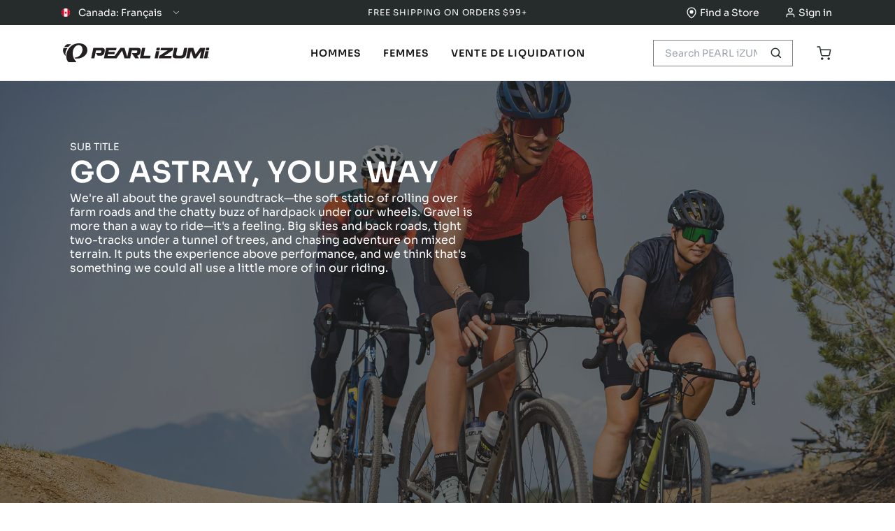

--- FILE ---
content_type: text/html; charset=utf-8
request_url: https://pearlizumi.ca/fr/pages/gravel
body_size: 54860
content:



















    


<!doctype html>
<!-- <html lang="fr">-->
 <html lang="fr" >
  <head>
    <script type="application/vnd.locksmith+json" data-locksmith>{"version":"v254","locked":false,"initialized":true,"scope":"page","access_granted":true,"access_denied":false,"requires_customer":false,"manual_lock":false,"remote_lock":false,"has_timeout":false,"remote_rendered":null,"hide_resource":false,"hide_links_to_resource":false,"transparent":true,"locks":{"all":[],"opened":[]},"keys":[],"keys_signature":"eeb2fca45c4333744406d63319a133cc81467d50412f813d141ad188e20650af","state":{"template":"page.gravel","theme":152654414021,"product":null,"collection":null,"page":"gravel","blog":null,"article":null,"app":null},"now":1768880497,"path":"\/fr\/pages\/gravel","locale_root_url":"\/fr","canonical_url":"https:\/\/pearlizumi.ca\/fr\/pages\/gravel","customer_id":null,"customer_id_signature":"eeb2fca45c4333744406d63319a133cc81467d50412f813d141ad188e20650af","cart":null}</script><script data-locksmith>!function(){undefined;!function(){var s=window.Locksmith={},e=document.querySelector('script[type="application/vnd.locksmith+json"]'),n=e&&e.innerHTML;if(s.state={},s.util={},s.loading=!1,n)try{s.state=JSON.parse(n)}catch(d){}if(document.addEventListener&&document.querySelector){var o,a,i,t=[76,79,67,75,83,77,73,84,72,49,49],c=function(){a=t.slice(0)},l="style",r=function(e){e&&27!==e.keyCode&&"click"!==e.type||(document.removeEventListener("keydown",r),document.removeEventListener("click",r),o&&document.body.removeChild(o),o=null)};c(),document.addEventListener("keyup",function(e){if(e.keyCode===a[0]){if(clearTimeout(i),a.shift(),0<a.length)return void(i=setTimeout(c,1e3));c(),r(),(o=document.createElement("div"))[l].width="50%",o[l].maxWidth="1000px",o[l].height="85%",o[l].border="1px rgba(0, 0, 0, 0.2) solid",o[l].background="rgba(255, 255, 255, 0.99)",o[l].borderRadius="4px",o[l].position="fixed",o[l].top="50%",o[l].left="50%",o[l].transform="translateY(-50%) translateX(-50%)",o[l].boxShadow="0 2px 5px rgba(0, 0, 0, 0.3), 0 0 100vh 100vw rgba(0, 0, 0, 0.5)",o[l].zIndex="2147483645";var t=document.createElement("textarea");t.value=JSON.stringify(JSON.parse(n),null,2),t[l].border="none",t[l].display="block",t[l].boxSizing="border-box",t[l].width="100%",t[l].height="100%",t[l].background="transparent",t[l].padding="22px",t[l].fontFamily="monospace",t[l].fontSize="14px",t[l].color="#333",t[l].resize="none",t[l].outline="none",t.readOnly=!0,o.appendChild(t),document.body.appendChild(o),t.addEventListener("click",function(e){e.stopImmediatePropagation()}),t.select(),document.addEventListener("keydown",r),document.addEventListener("click",r)}})}s.isEmbedded=-1!==window.location.search.indexOf("_ab=0&_fd=0&_sc=1"),s.path=s.state.path||window.location.pathname,s.basePath=s.state.locale_root_url.concat("/apps/locksmith").replace(/^\/\//,"/"),s.reloading=!1,s.util.console=window.console||{log:function(){},error:function(){}},s.util.makeUrl=function(e,t){var n,o=s.basePath+e,a=[],i=s.cache();for(n in i)a.push(n+"="+encodeURIComponent(i[n]));for(n in t)a.push(n+"="+encodeURIComponent(t[n]));return s.state.customer_id&&(a.push("customer_id="+encodeURIComponent(s.state.customer_id)),a.push("customer_id_signature="+encodeURIComponent(s.state.customer_id_signature))),o+=(-1===o.indexOf("?")?"?":"&")+a.join("&")},s._initializeCallbacks=[],s.on=function(e,t){if("initialize"!==e)throw'Locksmith.on() currently only supports the "initialize" event';s._initializeCallbacks.push(t)},s.initializeSession=function(e){if(!s.isEmbedded){var t=!1,n=!0,o=!0;(e=e||{}).silent&&(o=n=!(t=!0)),s.ping({silent:t,spinner:n,reload:o,callback:function(){s._initializeCallbacks.forEach(function(e){e()})}})}},s.cache=function(e){var t={};try{var n=function a(e){return(document.cookie.match("(^|; )"+e+"=([^;]*)")||0)[2]};t=JSON.parse(decodeURIComponent(n("locksmith-params")||"{}"))}catch(d){}if(e){for(var o in e)t[o]=e[o];document.cookie="locksmith-params=; expires=Thu, 01 Jan 1970 00:00:00 GMT; path=/",document.cookie="locksmith-params="+encodeURIComponent(JSON.stringify(t))+"; path=/"}return t},s.cache.cart=s.state.cart,s.cache.cartLastSaved=null,s.params=s.cache(),s.util.reload=function(){s.reloading=!0;try{window.location.href=window.location.href.replace(/#.*/,"")}catch(d){s.util.console.error("Preferred reload method failed",d),window.location.reload()}},s.cache.saveCart=function(e){if(!s.cache.cart||s.cache.cart===s.cache.cartLastSaved)return e?e():null;var t=s.cache.cartLastSaved;s.cache.cartLastSaved=s.cache.cart,fetch("/cart/update.js",{method:"POST",headers:{"Content-Type":"application/json",Accept:"application/json"},body:JSON.stringify({attributes:{locksmith:s.cache.cart}})}).then(function(e){if(!e.ok)throw new Error("Cart update failed: "+e.status);return e.json()}).then(function(){e&&e()})["catch"](function(e){if(s.cache.cartLastSaved=t,!s.reloading)throw e})},s.util.spinnerHTML='<style>body{background:#FFF}@keyframes spin{from{transform:rotate(0deg)}to{transform:rotate(360deg)}}#loading{display:flex;width:100%;height:50vh;color:#777;align-items:center;justify-content:center}#loading .spinner{display:block;animation:spin 600ms linear infinite;position:relative;width:50px;height:50px}#loading .spinner-ring{stroke:currentColor;stroke-dasharray:100%;stroke-width:2px;stroke-linecap:round;fill:none}</style><div id="loading"><div class="spinner"><svg width="100%" height="100%"><svg preserveAspectRatio="xMinYMin"><circle class="spinner-ring" cx="50%" cy="50%" r="45%"></circle></svg></svg></div></div>',s.util.clobberBody=function(e){document.body.innerHTML=e},s.util.clobberDocument=function(e){e.responseText&&(e=e.responseText),document.documentElement&&document.removeChild(document.documentElement);var t=document.open("text/html","replace");t.writeln(e),t.close(),setTimeout(function(){var e=t.querySelector("[autofocus]");e&&e.focus()},100)},s.util.serializeForm=function(e){if(e&&"FORM"===e.nodeName){var t,n,o={};for(t=e.elements.length-1;0<=t;t-=1)if(""!==e.elements[t].name)switch(e.elements[t].nodeName){case"INPUT":switch(e.elements[t].type){default:case"text":case"hidden":case"password":case"button":case"reset":case"submit":o[e.elements[t].name]=e.elements[t].value;break;case"checkbox":case"radio":e.elements[t].checked&&(o[e.elements[t].name]=e.elements[t].value);break;case"file":}break;case"TEXTAREA":o[e.elements[t].name]=e.elements[t].value;break;case"SELECT":switch(e.elements[t].type){case"select-one":o[e.elements[t].name]=e.elements[t].value;break;case"select-multiple":for(n=e.elements[t].options.length-1;0<=n;n-=1)e.elements[t].options[n].selected&&(o[e.elements[t].name]=e.elements[t].options[n].value)}break;case"BUTTON":switch(e.elements[t].type){case"reset":case"submit":case"button":o[e.elements[t].name]=e.elements[t].value}}return o}},s.util.on=function(e,i,s,t){t=t||document;var c="locksmith-"+e+i,n=function(e){var t=e.target,n=e.target.parentElement,o=t&&t.className&&(t.className.baseVal||t.className)||"",a=n&&n.className&&(n.className.baseVal||n.className)||"";("string"==typeof o&&-1!==o.split(/\s+/).indexOf(i)||"string"==typeof a&&-1!==a.split(/\s+/).indexOf(i))&&!e[c]&&(e[c]=!0,s(e))};t.attachEvent?t.attachEvent(e,n):t.addEventListener(e,n,!1)},s.util.enableActions=function(e){s.util.on("click","locksmith-action",function(e){e.preventDefault();var t=e.target;t.dataset.confirmWith&&!confirm(t.dataset.confirmWith)||(t.disabled=!0,t.innerText=t.dataset.disableWith,s.post("/action",t.dataset.locksmithParams,{spinner:!1,type:"text",success:function(e){(e=JSON.parse(e.responseText)).message&&alert(e.message),s.util.reload()}}))},e)},s.util.inject=function(e,t){var n=["data","locksmith","append"];if(-1!==t.indexOf(n.join("-"))){var o=document.createElement("div");o.innerHTML=t,e.appendChild(o)}else e.innerHTML=t;var a,i,s=e.querySelectorAll("script");for(i=0;i<s.length;++i){a=s[i];var c=document.createElement("script");if(a.type&&(c.type=a.type),a.src)c.src=a.src;else{var l=document.createTextNode(a.innerHTML);c.appendChild(l)}e.appendChild(c)}var r=e.querySelector("[autofocus]");r&&r.focus()},s.post=function(e,t,n){!1!==(n=n||{}).spinner&&s.util.clobberBody(s.util.spinnerHTML);var o={};n.container===document?(o.layout=1,n.success=function(e){s.util.clobberDocument(e)}):n.container&&(o.layout=0,n.success=function(e){var t=document.getElementById(n.container);s.util.inject(t,e),t.id===t.firstChild.id&&t.parentElement.replaceChild(t.firstChild,t)}),n.form_type&&(t.form_type=n.form_type),n.include_layout_classes!==undefined&&(t.include_layout_classes=n.include_layout_classes),n.lock_id!==undefined&&(t.lock_id=n.lock_id),s.loading=!0;var a=s.util.makeUrl(e,o),i="json"===n.type||"text"===n.type;fetch(a,{method:"POST",headers:{"Content-Type":"application/json",Accept:i?"application/json":"text/html"},body:JSON.stringify(t)}).then(function(e){if(!e.ok)throw new Error("Request failed: "+e.status);return e.text()}).then(function(e){var t=n.success||s.util.clobberDocument;t(i?{responseText:e}:e)})["catch"](function(e){if(!s.reloading)if("dashboard.weglot.com"!==window.location.host){if(!n.silent)throw alert("Something went wrong! Please refresh and try again."),e;console.error(e)}else console.error(e)})["finally"](function(){s.loading=!1})},s.postResource=function(e,t){e.path=s.path,e.search=window.location.search,e.state=s.state,e.passcode&&(e.passcode=e.passcode.trim()),e.email&&(e.email=e.email.trim()),e.state.cart=s.cache.cart,e.locksmith_json=s.jsonTag,e.locksmith_json_signature=s.jsonTagSignature,s.post("/resource",e,t)},s.ping=function(e){if(!s.isEmbedded){e=e||{};var t=function(){e.reload?s.util.reload():"function"==typeof e.callback&&e.callback()};s.post("/ping",{path:s.path,search:window.location.search,state:s.state},{spinner:!!e.spinner,silent:"undefined"==typeof e.silent||e.silent,type:"text",success:function(e){e&&e.responseText?((e=JSON.parse(e.responseText)).messages&&0<e.messages.length&&s.showMessages(e.messages),e.cart&&s.cache.cart!==e.cart?(s.cache.cart=e.cart,s.cache.saveCart(function(){t(),e.cart&&e.cart.match(/^.+:/)&&s.util.reload()})):t()):console.error("[Locksmith] Invalid result in ping callback:",e)}})}},s.timeoutMonitor=function(){var e=s.cache.cart;s.ping({callback:function(){e!==s.cache.cart||setTimeout(function(){s.timeoutMonitor()},6e4)}})},s.showMessages=function(e){var t=document.createElement("div");t.style.position="fixed",t.style.left=0,t.style.right=0,t.style.bottom="-50px",t.style.opacity=0,t.style.background="#191919",t.style.color="#ddd",t.style.transition="bottom 0.2s, opacity 0.2s",t.style.zIndex=999999,t.innerHTML="        <style>          .locksmith-ab .locksmith-b { display: none; }          .locksmith-ab.toggled .locksmith-b { display: flex; }          .locksmith-ab.toggled .locksmith-a { display: none; }          .locksmith-flex { display: flex; flex-wrap: wrap; justify-content: space-between; align-items: center; padding: 10px 20px; }          .locksmith-message + .locksmith-message { border-top: 1px #555 solid; }          .locksmith-message a { color: inherit; font-weight: bold; }          .locksmith-message a:hover { color: inherit; opacity: 0.8; }          a.locksmith-ab-toggle { font-weight: inherit; text-decoration: underline; }          .locksmith-text { flex-grow: 1; }          .locksmith-cta { flex-grow: 0; text-align: right; }          .locksmith-cta button { transform: scale(0.8); transform-origin: left; }          .locksmith-cta > * { display: block; }          .locksmith-cta > * + * { margin-top: 10px; }          .locksmith-message a.locksmith-close { flex-grow: 0; text-decoration: none; margin-left: 15px; font-size: 30px; font-family: monospace; display: block; padding: 2px 10px; }                    @media screen and (max-width: 600px) {            .locksmith-wide-only { display: none !important; }            .locksmith-flex { padding: 0 15px; }            .locksmith-flex > * { margin-top: 5px; margin-bottom: 5px; }            .locksmith-cta { text-align: left; }          }                    @media screen and (min-width: 601px) {            .locksmith-narrow-only { display: none !important; }          }        </style>      "+e.map(function(e){return'<div class="locksmith-message">'+e+"</div>"}).join(""),document.body.appendChild(t),document.body.style.position="relative",document.body.parentElement.style.paddingBottom=t.offsetHeight+"px",setTimeout(function(){t.style.bottom=0,t.style.opacity=1},50),s.util.on("click","locksmith-ab-toggle",function(e){e.preventDefault();for(var t=e.target.parentElement;-1===t.className.split(" ").indexOf("locksmith-ab");)t=t.parentElement;-1!==t.className.split(" ").indexOf("toggled")?t.className=t.className.replace("toggled",""):t.className=t.className+" toggled"}),s.util.enableActions(t)}}()}();</script>
      <script data-locksmith>Locksmith.cache.cart=null</script>

  <script data-locksmith>Locksmith.jsonTag="{\"version\":\"v254\",\"locked\":false,\"initialized\":true,\"scope\":\"page\",\"access_granted\":true,\"access_denied\":false,\"requires_customer\":false,\"manual_lock\":false,\"remote_lock\":false,\"has_timeout\":false,\"remote_rendered\":null,\"hide_resource\":false,\"hide_links_to_resource\":false,\"transparent\":true,\"locks\":{\"all\":[],\"opened\":[]},\"keys\":[],\"keys_signature\":\"eeb2fca45c4333744406d63319a133cc81467d50412f813d141ad188e20650af\",\"state\":{\"template\":\"page.gravel\",\"theme\":152654414021,\"product\":null,\"collection\":null,\"page\":\"gravel\",\"blog\":null,\"article\":null,\"app\":null},\"now\":1768880497,\"path\":\"\\\/fr\\\/pages\\\/gravel\",\"locale_root_url\":\"\\\/fr\",\"canonical_url\":\"https:\\\/\\\/pearlizumi.ca\\\/fr\\\/pages\\\/gravel\",\"customer_id\":null,\"customer_id_signature\":\"eeb2fca45c4333744406d63319a133cc81467d50412f813d141ad188e20650af\",\"cart\":null}";Locksmith.jsonTagSignature="5da2fd6d1fdb319398dd551b27f44804a69a9563fb4ce3b3723e407303eacdca"</script>
    <meta charset="utf-8">
    <meta http-equiv="X-UA-Compatible" content="IE=edge">
    <meta name="viewport" content="width=device-width,initial-scale=1">
    <meta name="theme-color" content="#FFF">

    <link rel="canonical" href="https://pearlizumi.ca/fr/pages/gravel">

    <link rel="shortcut icon" href="" type="image/png"><script src="https://cdn.userway.org/widget.js" data-account="JEC8tQDvhk"></script><script src="https://rapid-cdn.yottaa.com/rapid/lib/wd1wJj_L-pD28Q.js"></script>
<!-- hreflang tags --><link rel="alternate" hreflang="en-us" href="https://www.pearlizumi.com/fr/pages/gravel">
    <link rel="alternate" hreflang="en-ca" href="https://pearlizumi.ca/fr/pages/gravel">
    <link rel="alternate" hreflang="fr-ca" href="https://pearlizumi.ca/fr/fr/pages/gravel">
    <link rel="alternate" hreflang="x-default" href="https://pearlizumi.ca/fr/pages/gravel"><!-- main site JS file -->
  <!-- <script src="//pearlizumi.ca/cdn/shop/t/94/assets/vendor.js?v=38162"></script> -->
  <script src="//pearlizumi.ca/cdn/shop/t/94/assets/layout.build.js?v=136734816992152321341767797043" defer></script>
  <link rel="shortcut icon" href="//pearlizumi.ca/cdn/shop/files/Pearl-Favicon-1_32x32.png?v=1632242519" type="image/png">
  
<title>Gravel
&ndash; PEARL iZUMi Canada
</title>

  











  













<meta property="og:url" content="https://pearlizumi.ca/fr/pages/gravel">
<meta property="og:site_name" content="PEARL iZUMi Canada">
  <meta property="og:type" content="website">

  <meta property="og:title" content="Gravel">

  <meta property="og:description" content="PEARL iZUMi Canada">

  <meta property="og:image" content="http://cdn.shopify.com/s/files/1/0518/9405/9179/files/Social_image_request-01_bcb854fd-4ab3-49cd-a755-55775d9c58df.png?v=1632157843">

  <meta property="og:image:secure_url" content="https://cdn.shopify.com/s/files/1/0518/9405/9179/files/Social_image_request-01_bcb854fd-4ab3-49cd-a755-55775d9c58df.png?v=1632157843">



  <meta name="twitter:title" content="Gravel">

  <meta name="twitter:description" content="PEARL iZUMi Canada">
<meta name="twitter:card" content="summary_large_image">
  <meta name="twitter:image" content="https://cdn.shopify.com/s/files/1/0518/9405/9179/files/Social_image_request-01_bcb854fd-4ab3-49cd-a755-55775d9c58df.png?v=1632157843">

  <meta name="twitter:image:width" content="480">

  <meta name="twitter:image:height" content="480">


  <link href="//pearlizumi.ca/cdn/shop/t/94/assets/theme.css?v=35170969602536307781767797044" rel="stylesheet" type="text/css" media="all" />
  <link href="//pearlizumi.ca/cdn/shop/t/94/assets/header.css?v=65220153051030199021767797043" rel="stylesheet" type="text/css" media="all" />
  <link href="//pearlizumi.ca/cdn/shop/t/94/assets/collection.css?v=92428605485739356151768604484" rel="stylesheet" type="text/css" media="all" />

  
  <script>window.performance && window.performance.mark && window.performance.mark('shopify.content_for_header.start');</script><meta name="google-site-verification" content="6n5kYmWBEMrF986g1gbO_V84TAhEfsnnksV9jqH155U">
<meta id="shopify-digital-wallet" name="shopify-digital-wallet" content="/59435450565/digital_wallets/dialog">
<meta name="shopify-checkout-api-token" content="8db3be73ab9a5858b86bb41ae5f23702">
<link rel="alternate" hreflang="x-default" href="https://pearlizumi.ca/pages/gravel">
<link rel="alternate" hreflang="en-CA" href="https://pearlizumi.ca/pages/gravel">
<link rel="alternate" hreflang="fr-CA" href="https://pearlizumi.ca/fr/pages/gravel">
<script async="async" src="/checkouts/internal/preloads.js?locale=fr-CA"></script>
<link rel="preconnect" href="https://shop.app" crossorigin="anonymous">
<script async="async" src="https://shop.app/checkouts/internal/preloads.js?locale=fr-CA&shop_id=59435450565" crossorigin="anonymous"></script>
<script id="apple-pay-shop-capabilities" type="application/json">{"shopId":59435450565,"countryCode":"US","currencyCode":"CAD","merchantCapabilities":["supports3DS"],"merchantId":"gid:\/\/shopify\/Shop\/59435450565","merchantName":"PEARL iZUMi Canada","requiredBillingContactFields":["postalAddress","email","phone"],"requiredShippingContactFields":["postalAddress","email","phone"],"shippingType":"shipping","supportedNetworks":["visa","masterCard","amex","discover","elo","jcb"],"total":{"type":"pending","label":"PEARL iZUMi Canada","amount":"1.00"},"shopifyPaymentsEnabled":true,"supportsSubscriptions":true}</script>
<script id="shopify-features" type="application/json">{"accessToken":"8db3be73ab9a5858b86bb41ae5f23702","betas":["rich-media-storefront-analytics"],"domain":"pearlizumi.ca","predictiveSearch":true,"shopId":59435450565,"locale":"fr"}</script>
<script>var Shopify = Shopify || {};
Shopify.shop = "pearlizumi-ca.myshopify.com";
Shopify.locale = "fr";
Shopify.currency = {"active":"CAD","rate":"1.0"};
Shopify.country = "CA";
Shopify.theme = {"name":"Production | ehouse","id":152654414021,"schema_name":"PEARL iZUMi - CAN","schema_version":"3.0.0","theme_store_id":null,"role":"main"};
Shopify.theme.handle = "null";
Shopify.theme.style = {"id":null,"handle":null};
Shopify.cdnHost = "pearlizumi.ca/cdn";
Shopify.routes = Shopify.routes || {};
Shopify.routes.root = "/fr/";</script>
<script type="module">!function(o){(o.Shopify=o.Shopify||{}).modules=!0}(window);</script>
<script>!function(o){function n(){var o=[];function n(){o.push(Array.prototype.slice.apply(arguments))}return n.q=o,n}var t=o.Shopify=o.Shopify||{};t.loadFeatures=n(),t.autoloadFeatures=n()}(window);</script>
<script>
  window.ShopifyPay = window.ShopifyPay || {};
  window.ShopifyPay.apiHost = "shop.app\/pay";
  window.ShopifyPay.redirectState = null;
</script>
<script id="shop-js-analytics" type="application/json">{"pageType":"page"}</script>
<script defer="defer" async type="module" src="//pearlizumi.ca/cdn/shopifycloud/shop-js/modules/v2/client.init-shop-cart-sync_DyYWCJny.fr.esm.js"></script>
<script defer="defer" async type="module" src="//pearlizumi.ca/cdn/shopifycloud/shop-js/modules/v2/chunk.common_BDBm0ZZC.esm.js"></script>
<script type="module">
  await import("//pearlizumi.ca/cdn/shopifycloud/shop-js/modules/v2/client.init-shop-cart-sync_DyYWCJny.fr.esm.js");
await import("//pearlizumi.ca/cdn/shopifycloud/shop-js/modules/v2/chunk.common_BDBm0ZZC.esm.js");

  window.Shopify.SignInWithShop?.initShopCartSync?.({"fedCMEnabled":true,"windoidEnabled":true});

</script>
<script>
  window.Shopify = window.Shopify || {};
  if (!window.Shopify.featureAssets) window.Shopify.featureAssets = {};
  window.Shopify.featureAssets['shop-js'] = {"shop-cart-sync":["modules/v2/client.shop-cart-sync_B_Bw5PRo.fr.esm.js","modules/v2/chunk.common_BDBm0ZZC.esm.js"],"init-fed-cm":["modules/v2/client.init-fed-cm_-pdRnAOg.fr.esm.js","modules/v2/chunk.common_BDBm0ZZC.esm.js"],"init-windoid":["modules/v2/client.init-windoid_DnYlFG1h.fr.esm.js","modules/v2/chunk.common_BDBm0ZZC.esm.js"],"shop-cash-offers":["modules/v2/client.shop-cash-offers_C5kHJTSN.fr.esm.js","modules/v2/chunk.common_BDBm0ZZC.esm.js","modules/v2/chunk.modal_CtqKD1z8.esm.js"],"shop-button":["modules/v2/client.shop-button_mcpRJFuh.fr.esm.js","modules/v2/chunk.common_BDBm0ZZC.esm.js"],"init-shop-email-lookup-coordinator":["modules/v2/client.init-shop-email-lookup-coordinator_BCzilhpw.fr.esm.js","modules/v2/chunk.common_BDBm0ZZC.esm.js"],"shop-toast-manager":["modules/v2/client.shop-toast-manager_C_QXj6h0.fr.esm.js","modules/v2/chunk.common_BDBm0ZZC.esm.js"],"shop-login-button":["modules/v2/client.shop-login-button_BEQFZ84Y.fr.esm.js","modules/v2/chunk.common_BDBm0ZZC.esm.js","modules/v2/chunk.modal_CtqKD1z8.esm.js"],"avatar":["modules/v2/client.avatar_BTnouDA3.fr.esm.js"],"init-shop-cart-sync":["modules/v2/client.init-shop-cart-sync_DyYWCJny.fr.esm.js","modules/v2/chunk.common_BDBm0ZZC.esm.js"],"pay-button":["modules/v2/client.pay-button_DsS5m06H.fr.esm.js","modules/v2/chunk.common_BDBm0ZZC.esm.js"],"init-shop-for-new-customer-accounts":["modules/v2/client.init-shop-for-new-customer-accounts_BFJXT-UG.fr.esm.js","modules/v2/client.shop-login-button_BEQFZ84Y.fr.esm.js","modules/v2/chunk.common_BDBm0ZZC.esm.js","modules/v2/chunk.modal_CtqKD1z8.esm.js"],"init-customer-accounts-sign-up":["modules/v2/client.init-customer-accounts-sign-up_QowAcxX2.fr.esm.js","modules/v2/client.shop-login-button_BEQFZ84Y.fr.esm.js","modules/v2/chunk.common_BDBm0ZZC.esm.js","modules/v2/chunk.modal_CtqKD1z8.esm.js"],"shop-follow-button":["modules/v2/client.shop-follow-button_9fzI0NJX.fr.esm.js","modules/v2/chunk.common_BDBm0ZZC.esm.js","modules/v2/chunk.modal_CtqKD1z8.esm.js"],"checkout-modal":["modules/v2/client.checkout-modal_DHwrZ6kr.fr.esm.js","modules/v2/chunk.common_BDBm0ZZC.esm.js","modules/v2/chunk.modal_CtqKD1z8.esm.js"],"init-customer-accounts":["modules/v2/client.init-customer-accounts_BBfGV8Xt.fr.esm.js","modules/v2/client.shop-login-button_BEQFZ84Y.fr.esm.js","modules/v2/chunk.common_BDBm0ZZC.esm.js","modules/v2/chunk.modal_CtqKD1z8.esm.js"],"lead-capture":["modules/v2/client.lead-capture_BFlE4x9y.fr.esm.js","modules/v2/chunk.common_BDBm0ZZC.esm.js","modules/v2/chunk.modal_CtqKD1z8.esm.js"],"shop-login":["modules/v2/client.shop-login_C8y8Opox.fr.esm.js","modules/v2/chunk.common_BDBm0ZZC.esm.js","modules/v2/chunk.modal_CtqKD1z8.esm.js"],"payment-terms":["modules/v2/client.payment-terms_DoIedF_y.fr.esm.js","modules/v2/chunk.common_BDBm0ZZC.esm.js","modules/v2/chunk.modal_CtqKD1z8.esm.js"]};
</script>
<script>(function() {
  var isLoaded = false;
  function asyncLoad() {
    if (isLoaded) return;
    isLoaded = true;
    var urls = ["https:\/\/formbuilder.hulkapps.com\/skeletopapp.js?shop=pearlizumi-ca.myshopify.com","https:\/\/services.nofraud.com\/js\/device.js?shop=pearlizumi-ca.myshopify.com","https:\/\/cozycountryredirectiii.addons.business\/js\/eggbox\/9017\/script_b77dd911addef18e62bf20eb73c03202.js?v=1\u0026sign=b77dd911addef18e62bf20eb73c03202\u0026shop=pearlizumi-ca.myshopify.com","https:\/\/na.shgcdn3.com\/pixel-collector.js?shop=pearlizumi-ca.myshopify.com"];
    for (var i = 0; i < urls.length; i++) {
      var s = document.createElement('script');
      s.type = 'text/javascript';
      s.async = true;
      s.src = urls[i];
      var x = document.getElementsByTagName('script')[0];
      x.parentNode.insertBefore(s, x);
    }
  };
  if(window.attachEvent) {
    window.attachEvent('onload', asyncLoad);
  } else {
    window.addEventListener('load', asyncLoad, false);
  }
})();</script>
<script id="__st">var __st={"a":59435450565,"offset":-28800,"reqid":"f41f99a4-a1a7-4c19-a8a4-bff5f803924e-1768880497","pageurl":"pearlizumi.ca\/fr\/pages\/gravel","s":"pages-87480762565","u":"cac14f960f31","p":"page","rtyp":"page","rid":87480762565};</script>
<script>window.ShopifyPaypalV4VisibilityTracking = true;</script>
<script id="form-persister">!function(){'use strict';const t='contact',e='new_comment',n=[[t,t],['blogs',e],['comments',e],[t,'customer']],o='password',r='form_key',c=['recaptcha-v3-token','g-recaptcha-response','h-captcha-response',o],s=()=>{try{return window.sessionStorage}catch{return}},i='__shopify_v',u=t=>t.elements[r],a=function(){const t=[...n].map((([t,e])=>`form[action*='/${t}']:not([data-nocaptcha='true']) input[name='form_type'][value='${e}']`)).join(',');var e;return e=t,()=>e?[...document.querySelectorAll(e)].map((t=>t.form)):[]}();function m(t){const e=u(t);a().includes(t)&&(!e||!e.value)&&function(t){try{if(!s())return;!function(t){const e=s();if(!e)return;const n=u(t);if(!n)return;const o=n.value;o&&e.removeItem(o)}(t);const e=Array.from(Array(32),(()=>Math.random().toString(36)[2])).join('');!function(t,e){u(t)||t.append(Object.assign(document.createElement('input'),{type:'hidden',name:r})),t.elements[r].value=e}(t,e),function(t,e){const n=s();if(!n)return;const r=[...t.querySelectorAll(`input[type='${o}']`)].map((({name:t})=>t)),u=[...c,...r],a={};for(const[o,c]of new FormData(t).entries())u.includes(o)||(a[o]=c);n.setItem(e,JSON.stringify({[i]:1,action:t.action,data:a}))}(t,e)}catch(e){console.error('failed to persist form',e)}}(t)}const f=t=>{if('true'===t.dataset.persistBound)return;const e=function(t,e){const n=function(t){return'function'==typeof t.submit?t.submit:HTMLFormElement.prototype.submit}(t).bind(t);return function(){let t;return()=>{t||(t=!0,(()=>{try{e(),n()}catch(t){(t=>{console.error('form submit failed',t)})(t)}})(),setTimeout((()=>t=!1),250))}}()}(t,(()=>{m(t)}));!function(t,e){if('function'==typeof t.submit&&'function'==typeof e)try{t.submit=e}catch{}}(t,e),t.addEventListener('submit',(t=>{t.preventDefault(),e()})),t.dataset.persistBound='true'};!function(){function t(t){const e=(t=>{const e=t.target;return e instanceof HTMLFormElement?e:e&&e.form})(t);e&&m(e)}document.addEventListener('submit',t),document.addEventListener('DOMContentLoaded',(()=>{const e=a();for(const t of e)f(t);var n;n=document.body,new window.MutationObserver((t=>{for(const e of t)if('childList'===e.type&&e.addedNodes.length)for(const t of e.addedNodes)1===t.nodeType&&'FORM'===t.tagName&&a().includes(t)&&f(t)})).observe(n,{childList:!0,subtree:!0,attributes:!1}),document.removeEventListener('submit',t)}))}()}();</script>
<script integrity="sha256-4kQ18oKyAcykRKYeNunJcIwy7WH5gtpwJnB7kiuLZ1E=" data-source-attribution="shopify.loadfeatures" defer="defer" src="//pearlizumi.ca/cdn/shopifycloud/storefront/assets/storefront/load_feature-a0a9edcb.js" crossorigin="anonymous"></script>
<script crossorigin="anonymous" defer="defer" src="//pearlizumi.ca/cdn/shopifycloud/storefront/assets/shopify_pay/storefront-65b4c6d7.js?v=20250812"></script>
<script data-source-attribution="shopify.dynamic_checkout.dynamic.init">var Shopify=Shopify||{};Shopify.PaymentButton=Shopify.PaymentButton||{isStorefrontPortableWallets:!0,init:function(){window.Shopify.PaymentButton.init=function(){};var t=document.createElement("script");t.src="https://pearlizumi.ca/cdn/shopifycloud/portable-wallets/latest/portable-wallets.fr.js",t.type="module",document.head.appendChild(t)}};
</script>
<script data-source-attribution="shopify.dynamic_checkout.buyer_consent">
  function portableWalletsHideBuyerConsent(e){var t=document.getElementById("shopify-buyer-consent"),n=document.getElementById("shopify-subscription-policy-button");t&&n&&(t.classList.add("hidden"),t.setAttribute("aria-hidden","true"),n.removeEventListener("click",e))}function portableWalletsShowBuyerConsent(e){var t=document.getElementById("shopify-buyer-consent"),n=document.getElementById("shopify-subscription-policy-button");t&&n&&(t.classList.remove("hidden"),t.removeAttribute("aria-hidden"),n.addEventListener("click",e))}window.Shopify?.PaymentButton&&(window.Shopify.PaymentButton.hideBuyerConsent=portableWalletsHideBuyerConsent,window.Shopify.PaymentButton.showBuyerConsent=portableWalletsShowBuyerConsent);
</script>
<script data-source-attribution="shopify.dynamic_checkout.cart.bootstrap">document.addEventListener("DOMContentLoaded",(function(){function t(){return document.querySelector("shopify-accelerated-checkout-cart, shopify-accelerated-checkout")}if(t())Shopify.PaymentButton.init();else{new MutationObserver((function(e,n){t()&&(Shopify.PaymentButton.init(),n.disconnect())})).observe(document.body,{childList:!0,subtree:!0})}}));
</script>
<link id="shopify-accelerated-checkout-styles" rel="stylesheet" media="screen" href="https://pearlizumi.ca/cdn/shopifycloud/portable-wallets/latest/accelerated-checkout-backwards-compat.css" crossorigin="anonymous">
<style id="shopify-accelerated-checkout-cart">
        #shopify-buyer-consent {
  margin-top: 1em;
  display: inline-block;
  width: 100%;
}

#shopify-buyer-consent.hidden {
  display: none;
}

#shopify-subscription-policy-button {
  background: none;
  border: none;
  padding: 0;
  text-decoration: underline;
  font-size: inherit;
  cursor: pointer;
}

#shopify-subscription-policy-button::before {
  box-shadow: none;
}

      </style>

<script>window.performance && window.performance.mark && window.performance.mark('shopify.content_for_header.end');</script>
  





  <script type="text/javascript">
    
      window.__shgMoneyFormat = window.__shgMoneyFormat || {"CAD":{"currency":"CAD","currency_symbol":"$","currency_symbol_location":"left","decimal_places":2,"decimal_separator":".","thousands_separator":","}};
    
    window.__shgCurrentCurrencyCode = window.__shgCurrentCurrencyCode || {
      currency: "CAD",
      currency_symbol: "$",
      decimal_separator: ".",
      thousands_separator: ",",
      decimal_places: 2,
      currency_symbol_location: "left"
    };
  </script>



<script type="text/javascript">
  (function e() { var e = document.createElement("script"); e.type = "text/javascript", e.async = true, e.src = "//staticw2.yotpo.com/ariFs8SUVilZwqEFMSwPnQnNSzxSg3A9uoHGSuzo/widget.js"; var t = document.getElementsByTagName("script")[0]; t.parentNode.insertBefore(e, t) })();
</script>

    

  


  
  
  
  
  
  
  <script src="https://snapui.searchspring.io/92llyr/site-copies/bundle.js" id="searchspring-context" defer>
      
          template = "page.gravel";
      
      format = "${{amount}}";
  
          variantExplosionType = "";
  
          showSwatches = "true";
  
  </script>
  

  


<script type="text/javascript">
  
    window.SHG_CUSTOMER = null;
  
</script>








  <link href="https://monorail-edge.shopifysvc.com" rel="dns-prefetch">
<script>(function(){if ("sendBeacon" in navigator && "performance" in window) {try {var session_token_from_headers = performance.getEntriesByType('navigation')[0].serverTiming.find(x => x.name == '_s').description;} catch {var session_token_from_headers = undefined;}var session_cookie_matches = document.cookie.match(/_shopify_s=([^;]*)/);var session_token_from_cookie = session_cookie_matches && session_cookie_matches.length === 2 ? session_cookie_matches[1] : "";var session_token = session_token_from_headers || session_token_from_cookie || "";function handle_abandonment_event(e) {var entries = performance.getEntries().filter(function(entry) {return /monorail-edge.shopifysvc.com/.test(entry.name);});if (!window.abandonment_tracked && entries.length === 0) {window.abandonment_tracked = true;var currentMs = Date.now();var navigation_start = performance.timing.navigationStart;var payload = {shop_id: 59435450565,url: window.location.href,navigation_start,duration: currentMs - navigation_start,session_token,page_type: "page"};window.navigator.sendBeacon("https://monorail-edge.shopifysvc.com/v1/produce", JSON.stringify({schema_id: "online_store_buyer_site_abandonment/1.1",payload: payload,metadata: {event_created_at_ms: currentMs,event_sent_at_ms: currentMs}}));}}window.addEventListener('pagehide', handle_abandonment_event);}}());</script>
<script id="web-pixels-manager-setup">(function e(e,d,r,n,o){if(void 0===o&&(o={}),!Boolean(null===(a=null===(i=window.Shopify)||void 0===i?void 0:i.analytics)||void 0===a?void 0:a.replayQueue)){var i,a;window.Shopify=window.Shopify||{};var t=window.Shopify;t.analytics=t.analytics||{};var s=t.analytics;s.replayQueue=[],s.publish=function(e,d,r){return s.replayQueue.push([e,d,r]),!0};try{self.performance.mark("wpm:start")}catch(e){}var l=function(){var e={modern:/Edge?\/(1{2}[4-9]|1[2-9]\d|[2-9]\d{2}|\d{4,})\.\d+(\.\d+|)|Firefox\/(1{2}[4-9]|1[2-9]\d|[2-9]\d{2}|\d{4,})\.\d+(\.\d+|)|Chrom(ium|e)\/(9{2}|\d{3,})\.\d+(\.\d+|)|(Maci|X1{2}).+ Version\/(15\.\d+|(1[6-9]|[2-9]\d|\d{3,})\.\d+)([,.]\d+|)( \(\w+\)|)( Mobile\/\w+|) Safari\/|Chrome.+OPR\/(9{2}|\d{3,})\.\d+\.\d+|(CPU[ +]OS|iPhone[ +]OS|CPU[ +]iPhone|CPU IPhone OS|CPU iPad OS)[ +]+(15[._]\d+|(1[6-9]|[2-9]\d|\d{3,})[._]\d+)([._]\d+|)|Android:?[ /-](13[3-9]|1[4-9]\d|[2-9]\d{2}|\d{4,})(\.\d+|)(\.\d+|)|Android.+Firefox\/(13[5-9]|1[4-9]\d|[2-9]\d{2}|\d{4,})\.\d+(\.\d+|)|Android.+Chrom(ium|e)\/(13[3-9]|1[4-9]\d|[2-9]\d{2}|\d{4,})\.\d+(\.\d+|)|SamsungBrowser\/([2-9]\d|\d{3,})\.\d+/,legacy:/Edge?\/(1[6-9]|[2-9]\d|\d{3,})\.\d+(\.\d+|)|Firefox\/(5[4-9]|[6-9]\d|\d{3,})\.\d+(\.\d+|)|Chrom(ium|e)\/(5[1-9]|[6-9]\d|\d{3,})\.\d+(\.\d+|)([\d.]+$|.*Safari\/(?![\d.]+ Edge\/[\d.]+$))|(Maci|X1{2}).+ Version\/(10\.\d+|(1[1-9]|[2-9]\d|\d{3,})\.\d+)([,.]\d+|)( \(\w+\)|)( Mobile\/\w+|) Safari\/|Chrome.+OPR\/(3[89]|[4-9]\d|\d{3,})\.\d+\.\d+|(CPU[ +]OS|iPhone[ +]OS|CPU[ +]iPhone|CPU IPhone OS|CPU iPad OS)[ +]+(10[._]\d+|(1[1-9]|[2-9]\d|\d{3,})[._]\d+)([._]\d+|)|Android:?[ /-](13[3-9]|1[4-9]\d|[2-9]\d{2}|\d{4,})(\.\d+|)(\.\d+|)|Mobile Safari.+OPR\/([89]\d|\d{3,})\.\d+\.\d+|Android.+Firefox\/(13[5-9]|1[4-9]\d|[2-9]\d{2}|\d{4,})\.\d+(\.\d+|)|Android.+Chrom(ium|e)\/(13[3-9]|1[4-9]\d|[2-9]\d{2}|\d{4,})\.\d+(\.\d+|)|Android.+(UC? ?Browser|UCWEB|U3)[ /]?(15\.([5-9]|\d{2,})|(1[6-9]|[2-9]\d|\d{3,})\.\d+)\.\d+|SamsungBrowser\/(5\.\d+|([6-9]|\d{2,})\.\d+)|Android.+MQ{2}Browser\/(14(\.(9|\d{2,})|)|(1[5-9]|[2-9]\d|\d{3,})(\.\d+|))(\.\d+|)|K[Aa][Ii]OS\/(3\.\d+|([4-9]|\d{2,})\.\d+)(\.\d+|)/},d=e.modern,r=e.legacy,n=navigator.userAgent;return n.match(d)?"modern":n.match(r)?"legacy":"unknown"}(),u="modern"===l?"modern":"legacy",c=(null!=n?n:{modern:"",legacy:""})[u],f=function(e){return[e.baseUrl,"/wpm","/b",e.hashVersion,"modern"===e.buildTarget?"m":"l",".js"].join("")}({baseUrl:d,hashVersion:r,buildTarget:u}),m=function(e){var d=e.version,r=e.bundleTarget,n=e.surface,o=e.pageUrl,i=e.monorailEndpoint;return{emit:function(e){var a=e.status,t=e.errorMsg,s=(new Date).getTime(),l=JSON.stringify({metadata:{event_sent_at_ms:s},events:[{schema_id:"web_pixels_manager_load/3.1",payload:{version:d,bundle_target:r,page_url:o,status:a,surface:n,error_msg:t},metadata:{event_created_at_ms:s}}]});if(!i)return console&&console.warn&&console.warn("[Web Pixels Manager] No Monorail endpoint provided, skipping logging."),!1;try{return self.navigator.sendBeacon.bind(self.navigator)(i,l)}catch(e){}var u=new XMLHttpRequest;try{return u.open("POST",i,!0),u.setRequestHeader("Content-Type","text/plain"),u.send(l),!0}catch(e){return console&&console.warn&&console.warn("[Web Pixels Manager] Got an unhandled error while logging to Monorail."),!1}}}}({version:r,bundleTarget:l,surface:e.surface,pageUrl:self.location.href,monorailEndpoint:e.monorailEndpoint});try{o.browserTarget=l,function(e){var d=e.src,r=e.async,n=void 0===r||r,o=e.onload,i=e.onerror,a=e.sri,t=e.scriptDataAttributes,s=void 0===t?{}:t,l=document.createElement("script"),u=document.querySelector("head"),c=document.querySelector("body");if(l.async=n,l.src=d,a&&(l.integrity=a,l.crossOrigin="anonymous"),s)for(var f in s)if(Object.prototype.hasOwnProperty.call(s,f))try{l.dataset[f]=s[f]}catch(e){}if(o&&l.addEventListener("load",o),i&&l.addEventListener("error",i),u)u.appendChild(l);else{if(!c)throw new Error("Did not find a head or body element to append the script");c.appendChild(l)}}({src:f,async:!0,onload:function(){if(!function(){var e,d;return Boolean(null===(d=null===(e=window.Shopify)||void 0===e?void 0:e.analytics)||void 0===d?void 0:d.initialized)}()){var d=window.webPixelsManager.init(e)||void 0;if(d){var r=window.Shopify.analytics;r.replayQueue.forEach((function(e){var r=e[0],n=e[1],o=e[2];d.publishCustomEvent(r,n,o)})),r.replayQueue=[],r.publish=d.publishCustomEvent,r.visitor=d.visitor,r.initialized=!0}}},onerror:function(){return m.emit({status:"failed",errorMsg:"".concat(f," has failed to load")})},sri:function(e){var d=/^sha384-[A-Za-z0-9+/=]+$/;return"string"==typeof e&&d.test(e)}(c)?c:"",scriptDataAttributes:o}),m.emit({status:"loading"})}catch(e){m.emit({status:"failed",errorMsg:(null==e?void 0:e.message)||"Unknown error"})}}})({shopId: 59435450565,storefrontBaseUrl: "https://pearlizumi.ca",extensionsBaseUrl: "https://extensions.shopifycdn.com/cdn/shopifycloud/web-pixels-manager",monorailEndpoint: "https://monorail-edge.shopifysvc.com/unstable/produce_batch",surface: "storefront-renderer",enabledBetaFlags: ["2dca8a86"],webPixelsConfigList: [{"id":"1024098501","configuration":"{\"site_id\":\"00a212ee-2e60-4555-b454-e2603587f760\",\"analytics_endpoint\":\"https:\\\/\\\/na.shgcdn3.com\"}","eventPayloadVersion":"v1","runtimeContext":"STRICT","scriptVersion":"695709fc3f146fa50a25299517a954f2","type":"APP","apiClientId":1158168,"privacyPurposes":["ANALYTICS","MARKETING","SALE_OF_DATA"],"dataSharingAdjustments":{"protectedCustomerApprovalScopes":["read_customer_personal_data"]}},{"id":"956563653","configuration":"{\"shopUrl\":\"pearlizumi-ca.myshopify.com\",\"apiUrl\":\"https:\\\/\\\/services.nofraud.com\"}","eventPayloadVersion":"v1","runtimeContext":"STRICT","scriptVersion":"827d32b2aa36240efdd25ff13c076852","type":"APP","apiClientId":1380557,"privacyPurposes":[],"dataSharingAdjustments":{"protectedCustomerApprovalScopes":["read_customer_address","read_customer_email","read_customer_name","read_customer_personal_data","read_customer_phone"]}},{"id":"525107397","configuration":"{\"config\":\"{\\\"pixel_id\\\":\\\"AW-11277370853\\\",\\\"target_country\\\":\\\"CA\\\",\\\"gtag_events\\\":[{\\\"type\\\":\\\"search\\\",\\\"action_label\\\":\\\"AW-11277370853\\\/wK4YCLDAk8oYEOWLvIEq\\\"},{\\\"type\\\":\\\"begin_checkout\\\",\\\"action_label\\\":\\\"AW-11277370853\\\/sQyICLbAk8oYEOWLvIEq\\\"},{\\\"type\\\":\\\"view_item\\\",\\\"action_label\\\":[\\\"AW-11277370853\\\/XE0pCK3Ak8oYEOWLvIEq\\\",\\\"MC-M0D4T0W71W\\\"]},{\\\"type\\\":\\\"purchase\\\",\\\"action_label\\\":[\\\"AW-11277370853\\\/LsIiCKfAk8oYEOWLvIEq\\\",\\\"MC-M0D4T0W71W\\\"]},{\\\"type\\\":\\\"page_view\\\",\\\"action_label\\\":[\\\"AW-11277370853\\\/qC9jCKrAk8oYEOWLvIEq\\\",\\\"MC-M0D4T0W71W\\\"]},{\\\"type\\\":\\\"add_payment_info\\\",\\\"action_label\\\":\\\"AW-11277370853\\\/qZUJCLnAk8oYEOWLvIEq\\\"},{\\\"type\\\":\\\"add_to_cart\\\",\\\"action_label\\\":\\\"AW-11277370853\\\/JXHKCLPAk8oYEOWLvIEq\\\"}],\\\"enable_monitoring_mode\\\":false}\"}","eventPayloadVersion":"v1","runtimeContext":"OPEN","scriptVersion":"b2a88bafab3e21179ed38636efcd8a93","type":"APP","apiClientId":1780363,"privacyPurposes":[],"dataSharingAdjustments":{"protectedCustomerApprovalScopes":["read_customer_address","read_customer_email","read_customer_name","read_customer_personal_data","read_customer_phone"]}},{"id":"147226821","configuration":"{\"pixel_id\":\"878671888954797\",\"pixel_type\":\"facebook_pixel\",\"metaapp_system_user_token\":\"-\"}","eventPayloadVersion":"v1","runtimeContext":"OPEN","scriptVersion":"ca16bc87fe92b6042fbaa3acc2fbdaa6","type":"APP","apiClientId":2329312,"privacyPurposes":["ANALYTICS","MARKETING","SALE_OF_DATA"],"dataSharingAdjustments":{"protectedCustomerApprovalScopes":["read_customer_address","read_customer_email","read_customer_name","read_customer_personal_data","read_customer_phone"]}},{"id":"24772805","eventPayloadVersion":"1","runtimeContext":"LAX","scriptVersion":"1","type":"CUSTOM","privacyPurposes":["ANALYTICS","MARKETING","SALE_OF_DATA"],"name":"Listrak"},{"id":"25133253","eventPayloadVersion":"1","runtimeContext":"LAX","scriptVersion":"1","type":"CUSTOM","privacyPurposes":["ANALYTICS","MARKETING","SALE_OF_DATA"],"name":"Yottaa"},{"id":"115835077","eventPayloadVersion":"1","runtimeContext":"LAX","scriptVersion":"3","type":"CUSTOM","privacyPurposes":["ANALYTICS","MARKETING","SALE_OF_DATA"],"name":"Google Tag Manager"},{"id":"shopify-app-pixel","configuration":"{}","eventPayloadVersion":"v1","runtimeContext":"STRICT","scriptVersion":"0450","apiClientId":"shopify-pixel","type":"APP","privacyPurposes":["ANALYTICS","MARKETING"]},{"id":"shopify-custom-pixel","eventPayloadVersion":"v1","runtimeContext":"LAX","scriptVersion":"0450","apiClientId":"shopify-pixel","type":"CUSTOM","privacyPurposes":["ANALYTICS","MARKETING"]}],isMerchantRequest: false,initData: {"shop":{"name":"PEARL iZUMi Canada","paymentSettings":{"currencyCode":"CAD"},"myshopifyDomain":"pearlizumi-ca.myshopify.com","countryCode":"US","storefrontUrl":"https:\/\/pearlizumi.ca\/fr"},"customer":null,"cart":null,"checkout":null,"productVariants":[],"purchasingCompany":null},},"https://pearlizumi.ca/cdn","fcfee988w5aeb613cpc8e4bc33m6693e112",{"modern":"","legacy":""},{"shopId":"59435450565","storefrontBaseUrl":"https:\/\/pearlizumi.ca","extensionBaseUrl":"https:\/\/extensions.shopifycdn.com\/cdn\/shopifycloud\/web-pixels-manager","surface":"storefront-renderer","enabledBetaFlags":"[\"2dca8a86\"]","isMerchantRequest":"false","hashVersion":"fcfee988w5aeb613cpc8e4bc33m6693e112","publish":"custom","events":"[[\"page_viewed\",{}]]"});</script><script>
  window.ShopifyAnalytics = window.ShopifyAnalytics || {};
  window.ShopifyAnalytics.meta = window.ShopifyAnalytics.meta || {};
  window.ShopifyAnalytics.meta.currency = 'CAD';
  var meta = {"page":{"pageType":"page","resourceType":"page","resourceId":87480762565,"requestId":"f41f99a4-a1a7-4c19-a8a4-bff5f803924e-1768880497"}};
  for (var attr in meta) {
    window.ShopifyAnalytics.meta[attr] = meta[attr];
  }
</script>
<script class="analytics">
  (function () {
    var customDocumentWrite = function(content) {
      var jquery = null;

      if (window.jQuery) {
        jquery = window.jQuery;
      } else if (window.Checkout && window.Checkout.$) {
        jquery = window.Checkout.$;
      }

      if (jquery) {
        jquery('body').append(content);
      }
    };

    var hasLoggedConversion = function(token) {
      if (token) {
        return document.cookie.indexOf('loggedConversion=' + token) !== -1;
      }
      return false;
    }

    var setCookieIfConversion = function(token) {
      if (token) {
        var twoMonthsFromNow = new Date(Date.now());
        twoMonthsFromNow.setMonth(twoMonthsFromNow.getMonth() + 2);

        document.cookie = 'loggedConversion=' + token + '; expires=' + twoMonthsFromNow;
      }
    }

    var trekkie = window.ShopifyAnalytics.lib = window.trekkie = window.trekkie || [];
    if (trekkie.integrations) {
      return;
    }
    trekkie.methods = [
      'identify',
      'page',
      'ready',
      'track',
      'trackForm',
      'trackLink'
    ];
    trekkie.factory = function(method) {
      return function() {
        var args = Array.prototype.slice.call(arguments);
        args.unshift(method);
        trekkie.push(args);
        return trekkie;
      };
    };
    for (var i = 0; i < trekkie.methods.length; i++) {
      var key = trekkie.methods[i];
      trekkie[key] = trekkie.factory(key);
    }
    trekkie.load = function(config) {
      trekkie.config = config || {};
      trekkie.config.initialDocumentCookie = document.cookie;
      var first = document.getElementsByTagName('script')[0];
      var script = document.createElement('script');
      script.type = 'text/javascript';
      script.onerror = function(e) {
        var scriptFallback = document.createElement('script');
        scriptFallback.type = 'text/javascript';
        scriptFallback.onerror = function(error) {
                var Monorail = {
      produce: function produce(monorailDomain, schemaId, payload) {
        var currentMs = new Date().getTime();
        var event = {
          schema_id: schemaId,
          payload: payload,
          metadata: {
            event_created_at_ms: currentMs,
            event_sent_at_ms: currentMs
          }
        };
        return Monorail.sendRequest("https://" + monorailDomain + "/v1/produce", JSON.stringify(event));
      },
      sendRequest: function sendRequest(endpointUrl, payload) {
        // Try the sendBeacon API
        if (window && window.navigator && typeof window.navigator.sendBeacon === 'function' && typeof window.Blob === 'function' && !Monorail.isIos12()) {
          var blobData = new window.Blob([payload], {
            type: 'text/plain'
          });

          if (window.navigator.sendBeacon(endpointUrl, blobData)) {
            return true;
          } // sendBeacon was not successful

        } // XHR beacon

        var xhr = new XMLHttpRequest();

        try {
          xhr.open('POST', endpointUrl);
          xhr.setRequestHeader('Content-Type', 'text/plain');
          xhr.send(payload);
        } catch (e) {
          console.log(e);
        }

        return false;
      },
      isIos12: function isIos12() {
        return window.navigator.userAgent.lastIndexOf('iPhone; CPU iPhone OS 12_') !== -1 || window.navigator.userAgent.lastIndexOf('iPad; CPU OS 12_') !== -1;
      }
    };
    Monorail.produce('monorail-edge.shopifysvc.com',
      'trekkie_storefront_load_errors/1.1',
      {shop_id: 59435450565,
      theme_id: 152654414021,
      app_name: "storefront",
      context_url: window.location.href,
      source_url: "//pearlizumi.ca/cdn/s/trekkie.storefront.cd680fe47e6c39ca5d5df5f0a32d569bc48c0f27.min.js"});

        };
        scriptFallback.async = true;
        scriptFallback.src = '//pearlizumi.ca/cdn/s/trekkie.storefront.cd680fe47e6c39ca5d5df5f0a32d569bc48c0f27.min.js';
        first.parentNode.insertBefore(scriptFallback, first);
      };
      script.async = true;
      script.src = '//pearlizumi.ca/cdn/s/trekkie.storefront.cd680fe47e6c39ca5d5df5f0a32d569bc48c0f27.min.js';
      first.parentNode.insertBefore(script, first);
    };
    trekkie.load(
      {"Trekkie":{"appName":"storefront","development":false,"defaultAttributes":{"shopId":59435450565,"isMerchantRequest":null,"themeId":152654414021,"themeCityHash":"11484539281884825332","contentLanguage":"fr","currency":"CAD"},"isServerSideCookieWritingEnabled":true,"monorailRegion":"shop_domain","enabledBetaFlags":["65f19447"]},"Session Attribution":{},"S2S":{"facebookCapiEnabled":true,"source":"trekkie-storefront-renderer","apiClientId":580111}}
    );

    var loaded = false;
    trekkie.ready(function() {
      if (loaded) return;
      loaded = true;

      window.ShopifyAnalytics.lib = window.trekkie;

      var originalDocumentWrite = document.write;
      document.write = customDocumentWrite;
      try { window.ShopifyAnalytics.merchantGoogleAnalytics.call(this); } catch(error) {};
      document.write = originalDocumentWrite;

      window.ShopifyAnalytics.lib.page(null,{"pageType":"page","resourceType":"page","resourceId":87480762565,"requestId":"f41f99a4-a1a7-4c19-a8a4-bff5f803924e-1768880497","shopifyEmitted":true});

      var match = window.location.pathname.match(/checkouts\/(.+)\/(thank_you|post_purchase)/)
      var token = match? match[1]: undefined;
      if (!hasLoggedConversion(token)) {
        setCookieIfConversion(token);
        
      }
    });


        var eventsListenerScript = document.createElement('script');
        eventsListenerScript.async = true;
        eventsListenerScript.src = "//pearlizumi.ca/cdn/shopifycloud/storefront/assets/shop_events_listener-3da45d37.js";
        document.getElementsByTagName('head')[0].appendChild(eventsListenerScript);

})();</script>
<script
  defer
  src="https://pearlizumi.ca/cdn/shopifycloud/perf-kit/shopify-perf-kit-3.0.4.min.js"
  data-application="storefront-renderer"
  data-shop-id="59435450565"
  data-render-region="gcp-us-central1"
  data-page-type="page"
  data-theme-instance-id="152654414021"
  data-theme-name="PEARL iZUMi - CAN"
  data-theme-version="3.0.0"
  data-monorail-region="shop_domain"
  data-resource-timing-sampling-rate="10"
  data-shs="true"
  data-shs-beacon="true"
  data-shs-export-with-fetch="true"
  data-shs-logs-sample-rate="1"
  data-shs-beacon-endpoint="https://pearlizumi.ca/api/collect"
></script>
</head><div id="shopify-section-cart-drawer" class="shopify-section">
<div
    data-cart-drawer-overlay
    class="fixed top-0 left-0 w-screen h-screen flex justify-end"
    style=" background-color: rgba(81,88,85,0.7);"
  >
    <div id="cartDrawer" data-cart-drawer class="bg-white w-full lg:w-480 flex font-sora flex-col ">
      <div id="cartHeader" class="flex justify-between items-center px-4 py-5">
        <div class="flex gap-2">
          <button data-close-cart class="text-2xl text-black cursor-pointer"><svg width="24px" height="24px" class="" viewBox="0 0 24 24" version="1.1" xmlns="http://www.w3.org/2000/svg" xmlns:xlink="http://www.w3.org/1999/xlink">
  <g id="01-Atoms/01-Icons/01-General/Close-Menu" stroke="none" stroke-width="1" fill="none" fill-rule="evenodd" stroke-linecap="round" stroke-linejoin="round">
    <g id="Group" transform="translate(7.000000, 7.000000)" stroke="currentColor" stroke-width="1.5">
      <line x1="0" y1="9.89949494" x2="9.89949494" y2="0" id="Path"></line>
      <line x1="0" y1="9.89949494" x2="9.89949494" y2="0" id="Path-Copy" transform="translate(4.949747, 4.949747) scale(-1, 1) translate(-4.949747, -4.949747) "></line>
    </g>
  </g>
</svg></button>
          <h5 class="m-0 font-sora">My Cart</h5>
        </div>

        <p data-items-count class="m-0 font-sora text-dark-stone text-special-lg uppercase">0 items</p>
      </div>

      
        
        
        
        <div data-freeshipping-block class="py-4 px-6 lg:px-0">
<div class="flex flex-col items-center pb-8" data-free-shipping-widget data-threshold="9900">
  <p class="font-sora font-semibold text-center text-p-ms text-black uppercase mb-1.5" aria-label="$99.00 away from FREE Shipping" data-widget-message>$99.00 away from FREE Shipping</p>
  <div data-shipping-progress-bar class="rounded h-1.5 w-full max-w-60 md:max-w-52.5 bg-light-grey relative border-dark-green border">
    <span class="text-p-xxs font-semibold leading-11 absolute top-1/2 transform -translate-y-1/2 right-full pr-1">$0</span>
    <div class="rounded h-full bg-dark-green absolute left-0" style="width: 0%" data-progress-bar></div>
    <span class="text-p-xxs font-semibold leading-11 absolute top-1/2 transform -translate-y-1/2 left-full pl-1">$99</span>
  </div>
</div></div>

      

      <div data-cart-empty class="flex justify-center grow">
        <div class="flex justify-center flex-col">
          <h6 class="font-sora">Your cart is currently empty.</h6>
          <a
            href="/cart"
            class="button-primary-lg p-4 w-full !max-w-full text-special uppercase font-sora font-semibold"
            >
            Continue shopping

            </a
          >
        </div>
      </div>

      <div data-cart-container class="overflow-scroll divide-y divide-silver border-silver flex-col grow"></div>

      <div data-cart-upsell class="my-6 hidden">
        <span class="text-special-mxs lg:text-special-ms font-semibold uppercase text-center block">you may also like</span>

        
          <div class="featured-product-slide lg:p-4 whitespace-normal">



<article class="product-tile flex flex-col justify-between rounded group md:hover:shadow-sm md:focus-within:shadow-sm transition-shadow transition-300 ease-in-out">
  <a class="h-full focus:outline-lush" href="/fr/products/sun-arm-sleeves-14371833">
    <!-- Product Image -->
    <div class="p-1 pb-0 md:px-3 lg:px-5">
      <img class="lazy mx-auto" data-src="//pearlizumi.ca/cdn/shop/files/qa2kqbnasna1xcuchlhe2025-10-20_342x.png?v=1760990704" alt="" loading="lazy" />
    </div>
    <!-- Product Details -->
    <div class="special-xs font-semibold text-center flex-grow">
      <!-- Badge Container -->
      <div class="h-6 mt-2 flex justify-center items-center">
</div>
      <!-- Title -->
      <h3 class="pt-2 px-2 m-0 special-md normal-case">Sun Sleeves</h3>
      <!-- Bottomline -->
      <div class="px-2 md:px-4 my-1.5"><span class="stamped-product-reviews-badge" data-product-sku="sun-arm-sleeves-14371833" data-id="6847338709189"
data-product-type="Essentials" data-product-title="Sun Sleeves" style="display:block;"></span></div>
      <!-- Price --><p class="text-h6 text-black font-bold m-0">$44.99</p><!-- Promo Message --></div>
  </a>
  <!-- Quick Shop Button -->
  <div class="px-3.5 md:px-8 md:pb-8 lg:pb-4 xl:opacity-0 xl:group-hover:opacity-100 xl:group-focus:opacity-100 xl:focus-within:opacity-100 transition-opacity transition-300 ease-in-out"><a class="button button-light text-special-xs border lg:border-2 py-2.5 px-3 focus:outline-lush" href="/fr/products/sun-arm-sleeves-14371833">View Options</a></div>
</article>
</div>

         
      </div>

      <div data-cart-footer class="px-4 py-5">
        <div class="flex items-center justify-between font-sora font-semibold text-special-lg text-black mb-4 ">
          <span class="uppercase  text-special-lg ">Subtotal</span>

          <span class=" text-special-lg  tracking-normal " data-total-price=""></span>
        </div>

        <a href="/checkout" class="button-primary-lg p-4 w-full !max-w-full text-special uppercase font-sora font-semibold button-cart"
          >Checkout</a>
      </div>
    </div>
  </div>
</div><body
   class=" page.gravel"
  data-storefront="CA"
  data-devstore="false"
  data-language="fr"
  data-is-pro="false"
  
  
  data-extra-pro-discount="false"
  data-extra-pro-discount-amount=""
  data-coming-soon-text="Coming Soon"
  data-fs-customers="true"
  data-fs-pros="true"
>

  <style>
  .show-all-pro {
    display: none !important;
  }
</style>


  
  
    
    
    <!-- BEGIN sections: header-group -->
<div id="shopify-section-sections--20453729337541__utility-bar" class="shopify-section shopify-section-group-header-group utility-banner-part">

<!-- Utility Bar -->
<div class="relative flex items-center justify-start lg:justify-between h-7.5 md:h-9 px-10.5 md:px-14 lg:px-20 bg-dark-stone z-[102]" data-utility-bar>
  <!-- Country/Language Selector -->
  
<div tabindex="0" class="hidden md:flex items-center h-full hover:bg-black px-2 cursor-pointer text-white w-55.5 relative" data-country-selector onclick="eHS.headerNav.countryDropdown(event)"><span class="text-white">
    <svg width="12px" height="12px" viewBox="0 0 12 12" aria-label="CA Flag"  class="mr-3" version="1.1" xmlns="http://www.w3.org/2000/svg" xmlns:xlink="http://www.w3.org/1999/xlink">
    <g id="Navigation" stroke="none" stroke-width="1" fill="none" fill-rule="evenodd">
        <g id="D---Header---Country/Language-Selector---2" transform="translate(-133.000000, -111.000000)" fill-rule="nonzero">
            <g id="066-canada-copy" transform="translate(133.000000, 111.000000)">
                <circle id="Oval" fill="#F0F0F0" cx="6" cy="6" r="6"></circle>
                <g id="Group" transform="translate(0.000000, 0.595359)" fill="#D80027">
                    <path d="M12,5.40464063 C12,3.025875 10.6156641,0.9705 8.6086875,0 L8.6086875,10.8092578 C10.6156641,9.83878125 12,7.78340625 12,5.40464063 Z" id="Path"></path>
                    <path d="M0,5.40464063 C0,7.78340625 1.38433594,9.83878125 3.3913125,10.8092813 L3.3913125,0 C1.38433594,0.9705 0,3.025875 0,5.40464063 Z" id="Path"></path>
                    <polygon id="Path" points="7.04348438 6.18724219 8.08694531 5.6655 7.56522656 5.40464063 7.56522656 4.88289844 6.52174219 5.40464063 7.04348438 4.36115625 6.52174219 4.36115625 6 3.57855469 5.47825781 4.36115625 4.95651562 4.36115625 5.47825781 5.40464063 4.43477344 4.88289844 4.43477344 5.40464063 3.91305469 5.6655 4.95651562 6.18724219 4.69565625 6.70898438 5.73914063 6.70898438 5.73914063 7.49158594 6.26085937 7.49158594 6.26085937 6.70898438 7.30434375 6.70898438"></polygon>
                </g>
            </g>
        </g>
    </g>
</svg>
  </span>
  <span class="mr-1 inline-block text-white font-sora text-p-s">Canada: Français</span><span class="text-white ml-3 arrow-picker transform transition duration-500 ease-in-out">
      <?xml version="1.0" encoding="UTF-8"?>
<svg width="8px" height="12px" viewBox="0 0 14 8" version="1.1" xmlns="http://www.w3.org/2000/svg" xmlns:xlink="http://www.w3.org/1999/xlink">
    <g id="🔵-Icons" stroke="none" stroke-width="1" fill="none" fill-rule="evenodd" stroke-linecap="round" stroke-linejoin="round">
        <g id="Icons/Utility/White/24px/Chevron-Down" transform="translate(-5.000000, -8.000000)" stroke="currentColor" stroke-width="1.5">
            <g id="chevron-down-(6)" transform="translate(6.000000, 9.000000)">
                <polyline id="Path" points="0 0 6 6 12 0"></polyline>
            </g>
        </g>
    </g>
</svg>
    </span><div class="absolute top-full left-0 w-full h-0 hidden bg-faint-cloud border border-silver shadow-country-box pt-5.25 pl-5.25 pr-5.25 pb-7.5 z-21 transition duration-500 ease-in-out" data-country-dropdown>
      <div class="uppercase font-sora text-black text-special-s">North America</div>
      <ul class="p-0 list-none mb-6.5">
        <li>
          <a class="flex items-center font-sora text-black no-underline text-p-s leading-27 hover:underline hover:text-pine" href="https://pearlizumi.com">
            <svg width="12px" height="12px" viewBox="0 0 12 12" aria-label="US Flag" class="mr-3" version="1.1" xmlns="http://www.w3.org/2000/svg" xmlns:xlink="http://www.w3.org/1999/xlink">
  <g id="Navigation" stroke="none" stroke-width="1" fill="none" fill-rule="evenodd">
      <g id="D---Header---Country/Language-Selector---2" transform="translate(-133.000000, -84.000000)" fill-rule="nonzero">
          <g id="186-united-states-copy" transform="translate(133.000000, 84.000000)">
              <circle id="Oval" fill="#F0F0F0" cx="6" cy="6" r="6"></circle>
              <g id="Group" transform="translate(0.206695, 1.304344)" fill="#D80027">
                  <path d="M5.53244531,4.69565625 L11.7933047,4.69565625 C11.7933047,4.15410937 11.7211172,3.62948437 11.5866094,3.13042969 L5.53244531,3.13042969 L5.53244531,4.69565625 Z" id="Path"></path>
                  <path d="M5.53244531,1.56522656 L10.9126641,1.56522656 C10.545375,0.965882813 10.0757578,0.436125 9.52821094,3.33066907e-16 L5.53244531,3.33066907e-16 L5.53244531,1.56522656 Z" id="Path"></path>
                  <path d="M5.79330469,10.6956562 C7.20539063,10.6956562 8.50328906,10.2075937 9.52821094,9.3913125 L2.05839844,9.3913125 C3.08332031,10.2075937 4.38121875,10.6956562 5.79330469,10.6956562 Z" id="Path"></path>
                  <path d="M0.673945313,7.82608594 L10.9126641,7.82608594 C11.2075313,7.3449375 11.4362109,6.819 11.5866094,6.26085937 L0,6.26085937 C0.150398438,6.819 0.379078125,7.3449375 0.673945313,7.82608594 Z" id="Path"></path>
              </g>
              <path d="M2.7793125,0.936984375 L3.32608594,0.936984375 L2.81749219,1.30647656 L3.01176563,1.90434375 L2.50319531,1.53485156 L1.994625,1.90434375 L2.1624375,1.38785156 C1.71464062,1.76085938 1.32215625,2.197875 0.99871875,2.6848125 L1.17391406,2.6848125 L0.850171875,2.92000781 C0.799734375,3.00414844 0.751359375,3.089625 0.705,3.17636719 L0.85959375,3.65217188 L0.571171875,3.44261719 C0.499476563,3.59451563 0.433898438,3.74983594 0.374953125,3.90839063 L0.545273438,4.43264063 L1.17391406,4.43264063 L0.665320313,4.80213281 L0.85959375,5.4 L0.351023437,5.03050781 L0.0463828125,5.25185156 C0.015890625,5.49696094 0,5.74661719 0,6 L6,6 C6,2.6863125 6,2.29565625 6,0 C4.81471875,0 3.70980469,0.343828125 2.7793125,0.936984375 Z M3.01176562,5.4 L2.50319531,5.03050781 L1.994625,5.4 L2.18889844,4.80213281 L1.68030469,4.43264062 L2.30894531,4.43264062 L2.50319531,3.83477344 L2.69744531,4.43264062 L3.32608594,4.43264062 L2.81749219,4.80213281 L3.01176562,5.4 Z M2.81749219,3.05430469 L3.01176562,3.65217188 L2.50319531,3.28267969 L1.994625,3.65217188 L2.18889844,3.05430469 L1.68030469,2.6848125 L2.30894531,2.6848125 L2.50319531,2.08694531 L2.69744531,2.6848125 L3.32608594,2.6848125 L2.81749219,3.05430469 Z M5.1639375,5.4 L4.65536719,5.03050781 L4.14679687,5.4 L4.34107031,4.80213281 L3.83247656,4.43264062 L4.46111719,4.43264062 L4.65536719,3.83477344 L4.84961719,4.43264062 L5.47825781,4.43264062 L4.96966406,4.80213281 L5.1639375,5.4 Z M4.96966406,3.05430469 L5.1639375,3.65217188 L4.65536719,3.28267969 L4.14679687,3.65217188 L4.34107031,3.05430469 L3.83247656,2.6848125 L4.46111719,2.6848125 L4.65536719,2.08694531 L4.84961719,2.6848125 L5.47825781,2.6848125 L4.96966406,3.05430469 Z M4.96966406,1.30647656 L5.1639375,1.90434375 L4.65536719,1.53485156 L4.14679687,1.90434375 L4.34107031,1.30647656 L3.83247656,0.936984375 L4.46111719,0.936984375 L4.65536719,0.339117188 L4.84961719,0.936984375 L5.47825781,0.936984375 L4.96966406,1.30647656 Z" id="Shape" fill="#0052B4"></path>
          </g>
      </g>
  </g>
</svg>
            US: English
          </a>
        </li>
        <li>
          <a class="flex items-center font-sora text-black no-underline text-p-s leading-27 hover:underline hover:text-pine" href="https://pearlizumi-ca.myshopify.com/">
            <svg width="12px" height="12px" viewBox="0 0 12 12" aria-label="CA Flag"  class="mr-3" version="1.1" xmlns="http://www.w3.org/2000/svg" xmlns:xlink="http://www.w3.org/1999/xlink">
    <g id="Navigation" stroke="none" stroke-width="1" fill="none" fill-rule="evenodd">
        <g id="D---Header---Country/Language-Selector---2" transform="translate(-133.000000, -111.000000)" fill-rule="nonzero">
            <g id="066-canada-copy" transform="translate(133.000000, 111.000000)">
                <circle id="Oval" fill="#F0F0F0" cx="6" cy="6" r="6"></circle>
                <g id="Group" transform="translate(0.000000, 0.595359)" fill="#D80027">
                    <path d="M12,5.40464063 C12,3.025875 10.6156641,0.9705 8.6086875,0 L8.6086875,10.8092578 C10.6156641,9.83878125 12,7.78340625 12,5.40464063 Z" id="Path"></path>
                    <path d="M0,5.40464063 C0,7.78340625 1.38433594,9.83878125 3.3913125,10.8092813 L3.3913125,0 C1.38433594,0.9705 0,3.025875 0,5.40464063 Z" id="Path"></path>
                    <polygon id="Path" points="7.04348438 6.18724219 8.08694531 5.6655 7.56522656 5.40464063 7.56522656 4.88289844 6.52174219 5.40464063 7.04348438 4.36115625 6.52174219 4.36115625 6 3.57855469 5.47825781 4.36115625 4.95651562 4.36115625 5.47825781 5.40464063 4.43477344 4.88289844 4.43477344 5.40464063 3.91305469 5.6655 4.95651562 6.18724219 4.69565625 6.70898438 5.73914063 6.70898438 5.73914063 7.49158594 6.26085937 7.49158594 6.26085937 6.70898438 7.30434375 6.70898438"></polygon>
                </g>
            </g>
        </g>
    </g>
</svg>
            CAN: English
          </a>
        </li>
        <li>
          <a class="flex items-center font-sora text-black no-underline text-p-s leading-27 hover:underline hover:text-pine" href="https://pearlizumi-ca.myshopify.com/fr">
            <svg width="12px" height="12px" viewBox="0 0 12 12" aria-label="CA Flag"  class="mr-3" version="1.1" xmlns="http://www.w3.org/2000/svg" xmlns:xlink="http://www.w3.org/1999/xlink">
    <g id="Navigation" stroke="none" stroke-width="1" fill="none" fill-rule="evenodd">
        <g id="D---Header---Country/Language-Selector---2" transform="translate(-133.000000, -111.000000)" fill-rule="nonzero">
            <g id="066-canada-copy" transform="translate(133.000000, 111.000000)">
                <circle id="Oval" fill="#F0F0F0" cx="6" cy="6" r="6"></circle>
                <g id="Group" transform="translate(0.000000, 0.595359)" fill="#D80027">
                    <path d="M12,5.40464063 C12,3.025875 10.6156641,0.9705 8.6086875,0 L8.6086875,10.8092578 C10.6156641,9.83878125 12,7.78340625 12,5.40464063 Z" id="Path"></path>
                    <path d="M0,5.40464063 C0,7.78340625 1.38433594,9.83878125 3.3913125,10.8092813 L3.3913125,0 C1.38433594,0.9705 0,3.025875 0,5.40464063 Z" id="Path"></path>
                    <polygon id="Path" points="7.04348438 6.18724219 8.08694531 5.6655 7.56522656 5.40464063 7.56522656 4.88289844 6.52174219 5.40464063 7.04348438 4.36115625 6.52174219 4.36115625 6 3.57855469 5.47825781 4.36115625 4.95651562 4.36115625 5.47825781 5.40464063 4.43477344 4.88289844 4.43477344 5.40464063 3.91305469 5.6655 4.95651562 6.18724219 4.69565625 6.70898438 5.73914063 6.70898438 5.73914063 7.49158594 6.26085937 7.49158594 6.26085937 6.70898438 7.30434375 6.70898438"></polygon>
                </g>
            </g>
        </g>
    </g>
</svg>
            CAN: Français
          </a>
        </li>
      </ul>


      <div class="uppercase font-sora text-black text-special-s">Europe</div>

      <ul class="p-0 list-none mb-6.5">
        <li>
          <a class="flex items-center font-sora text-black no-underline text-p-s leading-27 hover:underline hover:text-pine" href="https://pearlizumi.eu">
            <span style="color: #4D4D4D">
              <svg width="12px" height="12px" aria-label=Normal"US Flag"  viewBox="0 0 12 12" class="mr-3" version="1.1" xmlns="http://www.w3.org/2000/svg" xmlns:xlink="http://www.w3.org/1999/xlink">
  <g id="Navigation" stroke="none" stroke-width="1" fill="none" fill-rule="evenodd">
      <g id="D---Header---Country/Language-Selector---2" transform="translate(-133.000000, -213.000000)" fill="currentColor">
          <path d="M139,213 C137.40856,213 135.8824,213.63234 134.7574,214.7574 C133.6324,215.88246 133,217.40868 133,219 C133,220.59132 133.63234,222.1176 134.7574,223.2426 C135.88246,224.3676 137.40868,225 139,225 C140.59132,225 142.1176,224.36766 143.2426,223.2426 C144.3676,222.11754 145,220.59132 145,219 C144.998126,217.40904 144.365308,215.8842 143.24032,214.75968 C142.115788,213.63468 140.59096,213.00192 139,213 Z M139,224.262662 C137.51824,224.263538 136.105,223.63776 135.10936,222.54 C135.247168,222.123744 135.405616,221.714532 135.583732,221.31372 C135.73654,220.995912 135.967636,220.722156 136.255456,220.518252 C136.64968,220.131528 135.415924,219.963252 135.123892,219.671688 C134.878732,219.464496 134.617636,219.276528 134.342956,219.109656 C134.094988,218.912784 133.948732,219.795912 133.890616,220.255752 L133.890616,220.255284 C133.786085,219.845124 133.73218,219.423252 133.72984,218.999964 C133.732184,217.92324 134.065936,216.873204 134.686096,215.992524 C134.518288,216.51096 134.372032,217.269924 135.021724,217.04346 C135.671416,216.817056 135.795628,216.49596 135.795628,216.49596 L136.218904,215.76612 L136.218904,215.766588 C136.234841,216.161748 136.283591,216.554557 136.36516,216.941749 C136.452816,217.087525 136.781416,217.511281 136.91266,216.941749 C137.146096,215.854249 137.18266,215.547709 137.584384,215.547709 C137.98564,215.547709 138.839224,215.190049 138.890344,216.175369 C138.941438,217.160677 138.810188,216.576625 138.277216,216.825061 C137.744716,217.073029 137.627992,217.970689 138.109408,218.072821 C138.644716,218.226565 139.171132,218.409385 139.686328,218.620321 L140.233828,219.233449 L140.401636,219.883141 C140.401636,219.883141 140.511323,220.612981 140.511323,220.678609 L140.511323,221.350333 C140.511323,221.350333 140.511323,222.671293 141.014759,222.357673 C141.518195,222.043609 142.825079,219.978313 142.555079,219.196873 C142.285079,218.415937 142.263047,218.335777 142.766951,218.058277 C143.270387,217.780777 143.628047,217.445149 143.606483,217.065468 L143.606483,216.466873 L143.606014,216.467341 C144.500386,218.096221 144.46945,220.076701 143.523983,221.677021 C142.578515,223.277341 140.858663,224.260262 139.000103,224.262662 L139,224.262662 Z" id="Fill-1"></path>
      </g>
  </g>
</svg>
            </span>
            EU/UK: English
          </a>
        </li>
      </ul>
    </div>
  </div>

  <!-- Promo Banner --><div class="promotion-message-container absolute flex items-center justify-center h-full w-full max-w-105">
  
  
  

        
        <div class="promotion_message absolute  transition-opacity duration-700 ease-in-out">
          <p class="font-sora font-normal text-special-xs text-center text-white uppercase m-0 whitespace-nowrap">
            <!-- Desktop Message -->
            <span class="lg:block hidden">
              Free Shipping On Orders $99+
              
            </span>
            <!-- Mobile Message -->
            <span class="block lg:hidden">
              Free Shipping On Orders $99+
              
            </span>
          </p>
        </div>
      
</div><!-- Store Finder + Sign In -->
  <div class="flex items-center h-full">
    <a class="hidden lg:flex items-center text-p-s h-full text-white mr-3 px-2.5 hover:bg-black" href="/pages/store-locator">
      <span class="text-white">
        <svg width="24px" height="24px" viewBox="0 0 24 24" version="1.1" xmlns="http://www.w3.org/2000/svg" xmlns:xlink="http://www.w3.org/1999/xlink">
  <g id="01-Atoms/01-Icons/01-General/Stores---Gray" stroke="none" stroke-width="1" fill="none" fill-rule="evenodd" stroke-linecap="round" stroke-linejoin="round">
    <g id="map-pin-(2)" transform="translate(6.000000, 5.000000)" stroke="currentColor" stroke-width="1.25">
      <path d="M12,6 C12,10.6666666 6,14.6666666 6,14.6666666 C6,14.6666666 0,10.6666666 0,6 C0,2.68629145 2.68629154,0 6,0 C9.31370846,0 12,2.68629145 12,6 L12,6 Z" id="Path"></path>
      <circle id="Oval" fill="currentColor" cx="6" cy="5.99999991" r="2"></circle>
    </g>
  </g>
</svg>
      </span>
      Find a Store
    </a><a class="hidden lg:flex items-center text-p-s h-full text-white px-2.5 hover:bg-black" href="/account">
      <span class="text-white">
        <svg width="24px" height="24px" viewBox="0 0 24 24" version="1.1" xmlns="http://www.w3.org/2000/svg" xmlns:xlink="http://www.w3.org/1999/xlink">
  <g id="01-Atoms/01-Icons/01-General/User---Gray" stroke="none" stroke-width="1" fill="none" fill-rule="evenodd" stroke-linecap="round" stroke-linejoin="round">
    <g id="user-(1)" transform="translate(7.000000, 6.000000)" stroke="currentColor" stroke-width="1.25">
      <path d="M10.6666667,12 L10.6666667,10.6666667 C10.6666667,9.19390733 9.47275933,8 8,8 L2.66666667,8 C1.19390733,8 0,9.19390733 0,10.6666667 L0,12" id="Path"></path>
      <circle id="Oval" cx="5.33333333" cy="2.66666667" r="2.66666667"></circle>
    </g>
  </g>
</svg>
      </span>
      Sign in
    </a></div>
</div>


</div><div id="shopify-section-sections--20453729337541__header" class="shopify-section shopify-section-group-header-group main-header-part">
<!-- Main Header -->
<header id="header" class="relative z-[101] bg-white">
  <!-- Desktop Header -->
  <div class="mobile:hidden relative lg:flex items-center justify-between h-20 md:px-14 lg:px-22.5 border-b border-light-grey shadow-nav z-[999]" data-site-header-inner>
    <a href="/" class="flex items-center justify-start h-auto z-2">
      <span class="sr-only">PEARL iZUMi Canada</span>
      <span class="w-full max-w-52.5"><img src="//pearlizumi.ca/cdn/shop/files/Pearl-Logo-1.svg?v=1765564546" alt="" class="w-full max-h-[29px]" /></span>
    </a><!-- <div class="absolute top-1/2 left-1/2 transform -translate-y-1/2 -translate-x-1/2"> --><!-- Desktop Nav -->
<nav class="desktop-nav-container absolute w-full">
  <ul class="flex w-max list-none mx-auto" data-nav-list>
    
<li
        class="group"
        data-top-level-nav
        role="tablist"
        tabindex="0"
        aria-label="Hommes"
        aria-controls="Hommes_menu"
        aria-selected="ture"
        
        x-data="{ isOpen: false, timer: null }"
        x-init="$refs.dropdown.classList.remove('group-hover:!block')"
        @mouseenter="clearTimeout(timer); isOpen = true"
        @mouseleave="timer = setTimeout(() => {isOpen = false}, 300)"
        @click="isOpen = true"
        @keydown.enter="timer = setTimeout(() => {isOpen = true}, 300)"
        @keydown.escape="timer = setTimeout(() => {isOpen = false}, 300)"
        @click.away="isOpen = false"
        data-meganav-toplink
        
      ><a aria-label="Hommes"
            href="/fr/collections/mens"
            class="top-level relative flex items-center h-20 transition-colors duration-300 ease-in-out lg:mx-4 group-hover:text-pine"
            role="link"
          ><span class="font-sora font-semibold text-special-s uppercase">Hommes</span>
        <!-- Underline -->
        <div
          class="absolute left-0 w-full h-px opacity-0 bg-pine group-hover:opacity-100 transition-opacity duration-300 ease-in-out"
          style="bottom: 1px;"
        ></div></a><!-- Dropdown Content -->
        
          <div
            id="Hommes_menu"
            tabindex="0"
            role="tabpanel"
            aria-labelledby="Hommes_menu"
            x-show="isOpen"
            x-ref="dropdown"
            class="absolute top-full left-0 z-[101] border-b group-hover:!block"
            style="display: none; border-color: #EDEDED;"                                    
          >        
            <div
              class="flex items-start justify-center w-screen py-12.5 px-22.5 min-h-450 lg:gap-6"
              style="background-color: #FCFCFC"
            >
                

                <!-- Submenus -->
                <div class="flex items-start justify-end relative z-10 md:gap-2  flex-1 w-full xl:w-fit xl:flex-[0.85] 2xl:flex-[0.785]" data-dropdown-content>
                  
<!-- Submenu Column -->
                      <div class="block flex-1 pr-6">
                        
                        <!-- Column Header Link -->
                        <span class="block mb-4 font-sora font-semibold text-special-s uppercase text-black cursor-default">Featured</span>
                        <!-- Column Link List -->
                        <ul class="block list-none"><li class="mb-1 ">
                                <a class="inline-block megamenu-link-link  text-black hover:text-pine  hover:underline text-p-s h-full"
                                  href="/fr/collections/mens-new-arrivals"
                                  role="link"
                                  aria-label="New Arrivals"
                                  >
                                  New Arrivals
                                </a>
                              </li><li class="mb-1 ">
                                <a class="inline-block megamenu-link-link  text-black hover:text-pine  hover:underline text-p-s h-full"
                                  href="/fr/collections/mens-best-sellers"
                                  role="link"
                                  aria-label="Best Sellers"
                                  >
                                  Best Sellers
                                </a>
                              </li><li class="mb-1 ">
                                <a class="inline-block megamenu-link-link  text-black hover:text-pine  hover:underline text-p-s h-full"
                                  href="/fr/collections/brand-love"
                                  role="link"
                                  aria-label="Brand Gear"
                                  >
                                  Brand Gear
                                </a>
                              </li><li class="mb-1 ">
                                <a class="inline-block megamenu-link-link  text-red  hover:underline text-p-s h-full"
                                  href="/fr/collections/mens-clearance"
                                  role="link"
                                  aria-label="Clearance"
                                  >
                                  Clearance
                                </a>
                              </li></ul>
                      </div>
<!-- Submenu Column -->
                      <div class="block flex-1 pr-6">
                        
                        <!-- Column Header Link -->
                        <span class="block mb-4 font-sora font-semibold text-special-s uppercase text-black cursor-default">Road</span>
                        <!-- Column Link List -->
                        <ul class="block list-none"><li class="mb-1 ">
                                <a class="inline-block megamenu-link-link  text-black hover:text-pine  hover:underline text-p-s h-full"
                                  href="/fr/collections/mens-road-cycling-jerseys"
                                  role="link"
                                  aria-label="Jerseys"
                                  >
                                  Jerseys
                                </a>
                              </li><li class="mb-1 ">
                                <a class="inline-block megamenu-link-link  text-black hover:text-pine  hover:underline text-p-s h-full"
                                  href="/fr/collections/mens-road-cycling-shorts-bib-shorts"
                                  role="link"
                                  aria-label="Shorts & Bib Shorts"
                                  >
                                  Shorts & Bib Shorts
                                </a>
                              </li><li class="mb-1 ">
                                <a class="inline-block megamenu-link-link  text-black hover:text-pine  hover:underline text-p-s h-full"
                                  href="/fr/collections/mens-road-cycling-jackets-vests"
                                  role="link"
                                  aria-label="Jackets & Vests"
                                  >
                                  Jackets & Vests
                                </a>
                              </li><li class="mb-1 ">
                                <a class="inline-block megamenu-link-link  text-black hover:text-pine  hover:underline text-p-s h-full"
                                  href="/fr/collections/mens-road-cycling-tights-bib-tights"
                                  role="link"
                                  aria-label="Tights & Bib Tights"
                                  >
                                  Tights & Bib Tights
                                </a>
                              </li><li class="mb-1 ">
                                <a class="inline-block megamenu-link-link  text-black hover:text-pine  hover:underline text-p-s h-full"
                                  href="/fr/collections/mens-baselayers"
                                  role="link"
                                  aria-label="Baselayers"
                                  >
                                  Baselayers
                                </a>
                              </li><li class="mb-1 ">
                                <a class="inline-block megamenu-link-link  text-black hover:text-pine  hover:underline text-p-s h-full"
                                  href="/fr/collections/mens-road-cycling-gloves"
                                  role="link"
                                  aria-label="Gloves"
                                  >
                                  Gloves
                                </a>
                              </li><li class="mb-1 ">
                                <a class="inline-block megamenu-link-link  text-black hover:text-pine  hover:underline text-p-s h-full"
                                  href="/fr/collections/mens-road-cycling-shoes"
                                  role="link"
                                  aria-label="Shoes"
                                  >
                                  Shoes
                                </a>
                              </li><li class="mb-1 ">
                                <a class="inline-block megamenu-link-link  underline hover:text-pine  hover:underline text-p-s h-full"
                                  href="/fr/collections/mens-road"
                                  role="link"
                                  aria-label="All Men's Road"
                                  >
                                  All Men's Road
                                </a>
                              </li></ul>
                      </div>
<!-- Submenu Column -->
                      <div class="block flex-1 pr-6">
                        
                        <!-- Column Header Link -->
                        <span class="block mb-4 font-sora font-semibold text-special-s uppercase text-black cursor-default">Mountain</span>
                        <!-- Column Link List -->
                        <ul class="block list-none"><li class="mb-1 ">
                                <a class="inline-block megamenu-link-link  text-black hover:text-pine  hover:underline text-p-s h-full"
                                  href="/fr/collections/mens-mountain-bike-jerseys"
                                  role="link"
                                  aria-label="Jerseys"
                                  >
                                  Jerseys
                                </a>
                              </li><li class="mb-1 ">
                                <a class="inline-block megamenu-link-link  text-black hover:text-pine  hover:underline text-p-s h-full"
                                  href="/fr/collections/mens-mountain-bike-shorts"
                                  role="link"
                                  aria-label="Shorts"
                                  >
                                  Shorts
                                </a>
                              </li><li class="mb-1 ">
                                <a class="inline-block megamenu-link-link  text-black hover:text-pine  hover:underline text-p-s h-full"
                                  href="/fr/collections/mens-mountain-bike-jackets-vests"
                                  role="link"
                                  aria-label="Jackets & Vests"
                                  >
                                  Jackets & Vests
                                </a>
                              </li><li class="mb-1 ">
                                <a class="inline-block megamenu-link-link  text-black hover:text-pine  hover:underline text-p-s h-full"
                                  href="/fr/collections/mens-mountain-bike-pants"
                                  role="link"
                                  aria-label="Pants"
                                  >
                                  Pants
                                </a>
                              </li><li class="mb-1 ">
                                <a class="inline-block megamenu-link-link  text-black hover:text-pine  hover:underline text-p-s h-full"
                                  href="/fr/collections/mens-baselayers"
                                  role="link"
                                  aria-label="Baselayers"
                                  >
                                  Baselayers
                                </a>
                              </li><li class="mb-1 ">
                                <a class="inline-block megamenu-link-link  text-black hover:text-pine  hover:underline text-p-s h-full"
                                  href="/fr/collections/mens-mountain-bike-gloves"
                                  role="link"
                                  aria-label="Gloves"
                                  >
                                  Gloves
                                </a>
                              </li><li class="mb-1 ">
                                <a class="inline-block megamenu-link-link  text-black hover:text-pine  hover:underline text-p-s h-full"
                                  href="/fr/collections/mens-mountain-bike-shoes"
                                  role="link"
                                  aria-label="Shoes"
                                  >
                                  Shoes
                                </a>
                              </li><li class="mb-1 ">
                                <a class="inline-block megamenu-link-link  text-black hover:text-pine  hover:underline text-p-s h-full"
                                  href="/fr/collections/cycling-protection"
                                  role="link"
                                  aria-label="Protection"
                                  >
                                  Protection
                                </a>
                              </li><li class="mb-1 ">
                                <a class="inline-block megamenu-link-link  underline hover:text-pine  hover:underline text-p-s h-full"
                                  href="/fr/collections/mens-mountain-bike"
                                  role="link"
                                  aria-label="All Men's Mountain"
                                  >
                                  All Men's Mountain
                                </a>
                              </li></ul>
                      </div>
<!-- Submenu Column -->
                      <div class="block flex-1 pr-6">
                        
                        <!-- Column Header Link -->
                        <span class="block mb-4 font-sora font-semibold text-special-s uppercase text-black cursor-default">Gravel</span>
                        <!-- Column Link List -->
                        <ul class="block list-none"><li class="mb-1 ">
                                <a class="inline-block megamenu-link-link  text-black hover:text-pine  hover:underline text-p-s h-full"
                                  href="/fr/collections/mens-gravel-cycling-jerseys-shirts"
                                  role="link"
                                  aria-label="Jerseys & Shirts"
                                  >
                                  Jerseys & Shirts
                                </a>
                              </li><li class="mb-1 ">
                                <a class="inline-block megamenu-link-link  text-black hover:text-pine  hover:underline text-p-s h-full"
                                  href="/fr/collections/mens-gravel-cycling-shorts-bib-shorts"
                                  role="link"
                                  aria-label="Shorts & Bib Shorts"
                                  >
                                  Shorts & Bib Shorts
                                </a>
                              </li><li class="mb-1 ">
                                <a class="inline-block megamenu-link-link  text-black hover:text-pine  hover:underline text-p-s h-full"
                                  href="/fr/collections/mens-gravel-cycling-jackets-vests"
                                  role="link"
                                  aria-label="Jackets & Vests"
                                  >
                                  Jackets & Vests
                                </a>
                              </li><li class="mb-1 ">
                                <a class="inline-block megamenu-link-link  text-black hover:text-pine  hover:underline text-p-s h-full"
                                  href="/fr/collections/mens-gravel-cycling-tights-bib-tights"
                                  role="link"
                                  aria-label="Tights & Bib Tights"
                                  >
                                  Tights & Bib Tights
                                </a>
                              </li><li class="mb-1 ">
                                <a class="inline-block megamenu-link-link  text-black hover:text-pine  hover:underline text-p-s h-full"
                                  href="/fr/collections/mens-baselayers"
                                  role="link"
                                  aria-label="Baselayers"
                                  >
                                  Baselayers
                                </a>
                              </li><li class="mb-1 ">
                                <a class="inline-block megamenu-link-link  text-black hover:text-pine  hover:underline text-p-s h-full"
                                  href="/fr/collections/mens-gravel-cycling-gloves"
                                  role="link"
                                  aria-label="Gloves"
                                  >
                                  Gloves
                                </a>
                              </li><li class="mb-1 ">
                                <a class="inline-block megamenu-link-link  text-black hover:text-pine  hover:underline text-p-s h-full"
                                  href="/fr/collections/mens-gravel-cycling-shoes"
                                  role="link"
                                  aria-label="Shoes"
                                  >
                                  Shoes
                                </a>
                              </li><li class="mb-1 ">
                                <a class="inline-block megamenu-link-link  underline hover:text-pine  hover:underline text-p-s h-full"
                                  href="/fr/collections/mens-gravel-cycling"
                                  role="link"
                                  aria-label="All Men's Gravel"
                                  >
                                  All Men's Gravel
                                </a>
                              </li></ul>
                      </div>
<!-- Submenu Column -->
                      <div class="block flex-1 pr-6">
                        
                        <!-- Column Header Link -->
                        <span class="block mb-4 font-sora font-semibold text-special-s uppercase text-black cursor-default">Cycling Accessories</span>
                        <!-- Column Link List -->
                        <ul class="block list-none"><li class="mb-1 ">
                                <a class="inline-block megamenu-link-link  text-black hover:text-pine  hover:underline text-p-s h-full"
                                  href="/fr/collections/mens-cycling-gloves"
                                  role="link"
                                  aria-label="Gloves"
                                  >
                                  Gloves
                                </a>
                              </li><li class="mb-1 ">
                                <a class="inline-block megamenu-link-link  text-black hover:text-pine  hover:underline text-p-s h-full"
                                  href="/fr/collections/mens-cycling-shoes"
                                  role="link"
                                  aria-label="Shoes"
                                  >
                                  Shoes
                                </a>
                              </li><li class="mb-1 ">
                                <a class="inline-block megamenu-link-link  text-black hover:text-pine  hover:underline text-p-s h-full"
                                  href="/fr/collections/mens-cycling-socks"
                                  role="link"
                                  aria-label="Socks"
                                  >
                                  Socks
                                </a>
                              </li><li class="mb-1 ">
                                <a class="inline-block megamenu-link-link  text-black hover:text-pine  hover:underline text-p-s h-full"
                                  href="/fr/collections/mens-cycling-shoe-covers"
                                  role="link"
                                  aria-label="Shoe Covers"
                                  >
                                  Shoe Covers
                                </a>
                              </li><li class="mb-1 ">
                                <a class="inline-block megamenu-link-link  text-black hover:text-pine  hover:underline text-p-s h-full"
                                  href="/fr/collections/mens-cycling-hats-headbands"
                                  role="link"
                                  aria-label="Hats & Headbands"
                                  >
                                  Hats & Headbands
                                </a>
                              </li><li class="mb-1 ">
                                <a class="inline-block megamenu-link-link  text-black hover:text-pine  hover:underline text-p-s h-full"
                                  href="/fr/collections/mens-warmers-protection"
                                  role="link"
                                  aria-label="Warmers & Protection"
                                  >
                                  Warmers & Protection
                                </a>
                              </li></ul>
                      </div>
                                                        <!-- CTA Blockszz --></div>
                <!-- CTA Blocks -->
                <ul class="flex justify-start items-start"></ul></div><section class="absolute bottom-0 w-full py-4 px-22.5 bg-[#F8F8F8] uppercase font-sora font-semibold text-p-s text-black hover:text-pine">
                <a href="/fr/collections/mens" class="flex items-center gap-2" style="letter-spacing: 1px">SHOP ALL HommesS <svg width="24" height="24" viewBox="0 0 48 48" fill="none" xmlns="http://www.w3.org/2000/svg">
<g id="Group 93379">
<g id="Group 10 Copy">
<circle id="Oval" cx="24" cy="24" r="23.25" stroke="#000" stroke-width="1.75"/>
</g>
<path id="Path" d="M27.9287 15.6722C27.7676 15.4845 27.5314 15.3715 27.2793 15.3609C27.0272 15.3495 26.7821 15.4414 26.6032 15.6148C26.4253 15.7872 26.3304 16.0247 26.3412 16.269C26.3531 16.5132 26.4697 16.7421 26.6635 16.8983L33.1192 23.1614L11.7822 23.1614C11.3038 23.1853 10.9291 23.5685 10.9291 24.033C10.9291 24.4966 11.3038 24.8797 11.7822 24.9046L33.1192 24.9046L26.6536 31.1592C26.3155 31.5021 26.3155 32.0423 26.6536 32.3852C26.8206 32.548 27.049 32.64 27.2862 32.64C27.5234 32.64 27.7508 32.548 27.9188 32.3852L35.9157 24.6364L35.9147 24.6373C36.0867 24.4764 36.1845 24.2552 36.1845 24.0243C36.1845 23.7925 36.0867 23.5713 35.9147 23.4113L27.9287 15.6722Z" fill="#000"/>
</g>
</svg>
</a> 
              </section>
          </div>
        
      </li>
    
<li
        class="group"
        data-top-level-nav
        role="tablist"
        tabindex="-1"
        aria-label="Femmes"
        aria-controls="Femmes_menu"
        aria-selected="false"
        
        x-data="{ isOpen: false, timer: null }"
        x-init="$refs.dropdown.classList.remove('group-hover:!block')"
        @mouseenter="clearTimeout(timer); isOpen = true"
        @mouseleave="timer = setTimeout(() => {isOpen = false}, 300)"
        @click="isOpen = true"
        @keydown.enter="timer = setTimeout(() => {isOpen = true}, 300)"
        @keydown.escape="timer = setTimeout(() => {isOpen = false}, 300)"
        @click.away="isOpen = false"
        data-meganav-toplink
        
      ><a aria-label="Femmes"
            href="/fr/collections/womens"
            class="top-level relative flex items-center h-20 transition-colors duration-300 ease-in-out lg:mx-4 group-hover:text-pine"
            role="link"
          ><span class="font-sora font-semibold text-special-s uppercase">Femmes</span>
        <!-- Underline -->
        <div
          class="absolute left-0 w-full h-px opacity-0 bg-pine group-hover:opacity-100 transition-opacity duration-300 ease-in-out"
          style="bottom: 1px;"
        ></div></a><!-- Dropdown Content -->
        
          <div
            id="Femmes_menu"
            tabindex="0"
            role="tabpanel"
            aria-labelledby="Femmes_menu"
            x-show="isOpen"
            x-ref="dropdown"
            class="absolute top-full left-0 z-[101] border-b group-hover:!block"
            style="display: none; border-color: #EDEDED;"                                    
          >        
            <div
              class="flex items-start justify-center w-screen py-12.5 px-22.5 min-h-450 lg:gap-6"
              style="background-color: #FCFCFC"
            >
                

                <!-- Submenus -->
                <div class="flex items-start justify-end relative z-10 md:gap-2  flex-1 w-full xl:w-fit xl:flex-[0.85] 2xl:flex-[0.785]" data-dropdown-content>
                  
<!-- Submenu Column -->
                      <div class="block flex-1 pr-6">
                        
                        <!-- Column Header Link -->
                        <span class="block mb-4 font-sora font-semibold text-special-s uppercase text-black cursor-default">Featured</span>
                        <!-- Column Link List -->
                        <ul class="block list-none"><li class="mb-1 ">
                                <a class="inline-block megamenu-link-link  text-black hover:text-pine  hover:underline text-p-s h-full"
                                  href="/fr/collections/womens-new-arrivals"
                                  role="link"
                                  aria-label="New Arrivals"
                                  >
                                  New Arrivals
                                </a>
                              </li><li class="mb-1 ">
                                <a class="inline-block megamenu-link-link  text-black hover:text-pine  hover:underline text-p-s h-full"
                                  href="/fr/collections/womens-best-sellers"
                                  role="link"
                                  aria-label="Best Sellers"
                                  >
                                  Best Sellers
                                </a>
                              </li><li class="mb-1 ">
                                <a class="inline-block megamenu-link-link  text-black hover:text-pine  hover:underline text-p-s h-full"
                                  href="/fr/collections/brand-love"
                                  role="link"
                                  aria-label="Brand Gear"
                                  >
                                  Brand Gear
                                </a>
                              </li><li class="mb-1 ">
                                <a class="inline-block megamenu-link-link  text-red  hover:underline text-p-s h-full"
                                  href="/fr/collections/womens-clearance"
                                  role="link"
                                  aria-label="Clearance"
                                  >
                                  Clearance
                                </a>
                              </li></ul>
                      </div>
<!-- Submenu Column -->
                      <div class="block flex-1 pr-6">
                        
                        <!-- Column Header Link -->
                        <span class="block mb-4 font-sora font-semibold text-special-s uppercase text-black cursor-default">Road</span>
                        <!-- Column Link List -->
                        <ul class="block list-none"><li class="mb-1 ">
                                <a class="inline-block megamenu-link-link  text-black hover:text-pine  hover:underline text-p-s h-full"
                                  href="/fr/collections/womens-road-cycling-jerseys"
                                  role="link"
                                  aria-label="Jerseys"
                                  >
                                  Jerseys
                                </a>
                              </li><li class="mb-1 ">
                                <a class="inline-block megamenu-link-link  text-black hover:text-pine  hover:underline text-p-s h-full"
                                  href="/fr/collections/womens-road-cycling-shorts-bib-shorts-skirts"
                                  role="link"
                                  aria-label="Shorts, Bib Shorts & Skirts"
                                  >
                                  Shorts, Bib Shorts & Skirts
                                </a>
                              </li><li class="mb-1 ">
                                <a class="inline-block megamenu-link-link  text-black hover:text-pine  hover:underline text-p-s h-full"
                                  href="/fr/collections/womens-road-cycling-jackets-vests"
                                  role="link"
                                  aria-label="Jackets & Vests"
                                  >
                                  Jackets & Vests
                                </a>
                              </li><li class="mb-1 ">
                                <a class="inline-block megamenu-link-link  text-black hover:text-pine  hover:underline text-p-s h-full"
                                  href="/fr/collections/womens-road-cycling-tights-bib-tights"
                                  role="link"
                                  aria-label="Tights & Bib Tights"
                                  >
                                  Tights & Bib Tights
                                </a>
                              </li><li class="mb-1 ">
                                <a class="inline-block megamenu-link-link  text-black hover:text-pine  hover:underline text-p-s h-full"
                                  href="/fr/collections/womens-baselayers"
                                  role="link"
                                  aria-label="Baselayers"
                                  >
                                  Baselayers
                                </a>
                              </li><li class="mb-1 ">
                                <a class="inline-block megamenu-link-link  text-black hover:text-pine  hover:underline text-p-s h-full"
                                  href="/fr/collections/womens-road-gloves"
                                  role="link"
                                  aria-label="Gloves"
                                  >
                                  Gloves
                                </a>
                              </li><li class="mb-1 ">
                                <a class="inline-block megamenu-link-link  text-black hover:text-pine  hover:underline text-p-s h-full"
                                  href="/fr/collections/womens-road-cycling-shoes"
                                  role="link"
                                  aria-label="Shoes"
                                  >
                                  Shoes
                                </a>
                              </li><li class="mb-1 ">
                                <a class="inline-block megamenu-link-link  underline hover:text-pine  hover:underline text-p-s h-full"
                                  href="/fr/collections/womens-road"
                                  role="link"
                                  aria-label="All Women's Road"
                                  >
                                  All Women's Road
                                </a>
                              </li></ul>
                      </div>
<!-- Submenu Column -->
                      <div class="block flex-1 pr-6">
                        
                        <!-- Column Header Link -->
                        <span class="block mb-4 font-sora font-semibold text-special-s uppercase text-black cursor-default">Mountain</span>
                        <!-- Column Link List -->
                        <ul class="block list-none"><li class="mb-1 ">
                                <a class="inline-block megamenu-link-link  text-black hover:text-pine  hover:underline text-p-s h-full"
                                  href="/fr/collections/womens-mountain-bike-jerseys"
                                  role="link"
                                  aria-label="Jerseys"
                                  >
                                  Jerseys
                                </a>
                              </li><li class="mb-1 ">
                                <a class="inline-block megamenu-link-link  text-black hover:text-pine  hover:underline text-p-s h-full"
                                  href="/fr/collections/womens-mountain-bike-shorts"
                                  role="link"
                                  aria-label="Shorts"
                                  >
                                  Shorts
                                </a>
                              </li><li class="mb-1 ">
                                <a class="inline-block megamenu-link-link  text-black hover:text-pine  hover:underline text-p-s h-full"
                                  href="/fr/collections/womens-mountain-bike-jackets-vests"
                                  role="link"
                                  aria-label="Jackets & Vests"
                                  >
                                  Jackets & Vests
                                </a>
                              </li><li class="mb-1 ">
                                <a class="inline-block megamenu-link-link  text-black hover:text-pine  hover:underline text-p-s h-full"
                                  href="/fr/collections/womens-mountain-bike-pants"
                                  role="link"
                                  aria-label="Pants"
                                  >
                                  Pants
                                </a>
                              </li><li class="mb-1 ">
                                <a class="inline-block megamenu-link-link  text-black hover:text-pine  hover:underline text-p-s h-full"
                                  href="/fr/collections/womens-baselayers"
                                  role="link"
                                  aria-label="Baselayers"
                                  >
                                  Baselayers
                                </a>
                              </li><li class="mb-1 ">
                                <a class="inline-block megamenu-link-link  text-black hover:text-pine  hover:underline text-p-s h-full"
                                  href="/fr/collections/womens-mountain-bike-gloves"
                                  role="link"
                                  aria-label="Gloves"
                                  >
                                  Gloves
                                </a>
                              </li><li class="mb-1 ">
                                <a class="inline-block megamenu-link-link  text-black hover:text-pine  hover:underline text-p-s h-full"
                                  href="/fr/collections/womens-mountain-bike-shoes"
                                  role="link"
                                  aria-label="Shoes"
                                  >
                                  Shoes
                                </a>
                              </li><li class="mb-1 ">
                                <a class="inline-block megamenu-link-link  text-black hover:text-pine  hover:underline text-p-s h-full"
                                  href="/fr/collections/womens-warmers-protection"
                                  role="link"
                                  aria-label="Protection"
                                  >
                                  Protection
                                </a>
                              </li><li class="mb-1 ">
                                <a class="inline-block megamenu-link-link  underline hover:text-pine  hover:underline text-p-s h-full"
                                  href="/fr/collections/womens-mountain-bike"
                                  role="link"
                                  aria-label="All Women's Mountain"
                                  >
                                  All Women's Mountain
                                </a>
                              </li></ul>
                      </div>
<!-- Submenu Column -->
                      <div class="block flex-1 pr-6">
                        
                        <!-- Column Header Link -->
                        <span class="block mb-4 font-sora font-semibold text-special-s uppercase text-black cursor-default">Gravel</span>
                        <!-- Column Link List -->
                        <ul class="block list-none"><li class="mb-1 ">
                                <a class="inline-block megamenu-link-link  text-black hover:text-pine  hover:underline text-p-s h-full"
                                  href="/fr/collections/womens-gravel-cycling-jerseys-shirts"
                                  role="link"
                                  aria-label="Jerseys & Shirts"
                                  >
                                  Jerseys & Shirts
                                </a>
                              </li><li class="mb-1 ">
                                <a class="inline-block megamenu-link-link  text-black hover:text-pine  hover:underline text-p-s h-full"
                                  href="/fr/collections/womens-gravel-cycling-shorts-bib-shorts"
                                  role="link"
                                  aria-label="Shorts & Bib Shorts"
                                  >
                                  Shorts & Bib Shorts
                                </a>
                              </li><li class="mb-1 ">
                                <a class="inline-block megamenu-link-link  text-black hover:text-pine  hover:underline text-p-s h-full"
                                  href="/fr/collections/womens-gravel-cycling-jackets-vests"
                                  role="link"
                                  aria-label="Jackets & Vests"
                                  >
                                  Jackets & Vests
                                </a>
                              </li><li class="mb-1 ">
                                <a class="inline-block megamenu-link-link  text-black hover:text-pine  hover:underline text-p-s h-full"
                                  href="/fr/collections/womens-gravel-cycling-tights-bib-tights"
                                  role="link"
                                  aria-label="Tights & Bib Tights"
                                  >
                                  Tights & Bib Tights
                                </a>
                              </li><li class="mb-1 ">
                                <a class="inline-block megamenu-link-link  text-black hover:text-pine  hover:underline text-p-s h-full"
                                  href="/fr/collections/womens-baselayers"
                                  role="link"
                                  aria-label="Baselayers"
                                  >
                                  Baselayers
                                </a>
                              </li><li class="mb-1 ">
                                <a class="inline-block megamenu-link-link  text-black hover:text-pine  hover:underline text-p-s h-full"
                                  href="/fr/collections/womens-gravel-cycling-gloves"
                                  role="link"
                                  aria-label="Gloves"
                                  >
                                  Gloves
                                </a>
                              </li><li class="mb-1 ">
                                <a class="inline-block megamenu-link-link  text-black hover:text-pine  hover:underline text-p-s h-full"
                                  href="/fr/collections/womens-gravel-cycling-shoes"
                                  role="link"
                                  aria-label="Shoes"
                                  >
                                  Shoes
                                </a>
                              </li><li class="mb-1 ">
                                <a class="inline-block megamenu-link-link  underline hover:text-pine  hover:underline text-p-s h-full"
                                  href="/fr/collections/womens-gravel-cycling"
                                  role="link"
                                  aria-label="All Women's Gravel"
                                  >
                                  All Women's Gravel
                                </a>
                              </li></ul>
                      </div>
<!-- Submenu Column -->
                      <div class="block flex-1 pr-6">
                        
                        <!-- Column Header Link -->
                        <span class="block mb-4 font-sora font-semibold text-special-s uppercase text-black cursor-default">Cycling Accessories</span>
                        <!-- Column Link List -->
                        <ul class="block list-none"><li class="mb-1 ">
                                <a class="inline-block megamenu-link-link  text-black hover:text-pine  hover:underline text-p-s h-full"
                                  href="/fr/collections/womens-cycling-gloves"
                                  role="link"
                                  aria-label="Gloves"
                                  >
                                  Gloves
                                </a>
                              </li><li class="mb-1 ">
                                <a class="inline-block megamenu-link-link  text-black hover:text-pine  hover:underline text-p-s h-full"
                                  href="/fr/collections/womens-cycling-shoes"
                                  role="link"
                                  aria-label="Shoes"
                                  >
                                  Shoes
                                </a>
                              </li><li class="mb-1 ">
                                <a class="inline-block megamenu-link-link  text-black hover:text-pine  hover:underline text-p-s h-full"
                                  href="/fr/collections/womens-cycling-socks"
                                  role="link"
                                  aria-label="Socks"
                                  >
                                  Socks
                                </a>
                              </li><li class="mb-1 ">
                                <a class="inline-block megamenu-link-link  text-black hover:text-pine  hover:underline text-p-s h-full"
                                  href="/fr/collections/womens-cycling-shoe-covers"
                                  role="link"
                                  aria-label="Shoe Covers"
                                  >
                                  Shoe Covers
                                </a>
                              </li><li class="mb-1 ">
                                <a class="inline-block megamenu-link-link  text-black hover:text-pine  hover:underline text-p-s h-full"
                                  href="/fr/collections/womens-cycling-hats-headbands"
                                  role="link"
                                  aria-label="Hats & Headbands"
                                  >
                                  Hats & Headbands
                                </a>
                              </li><li class="mb-1 ">
                                <a class="inline-block megamenu-link-link  text-black hover:text-pine  hover:underline text-p-s h-full"
                                  href="/fr/collections/womens-warmers-protection"
                                  role="link"
                                  aria-label="Warmers & Protection"
                                  >
                                  Warmers & Protection
                                </a>
                              </li></ul>
                      </div>
                                                        <!-- CTA Blockszz --></div>
                <!-- CTA Blocks -->
                <ul class="flex justify-start items-start"></ul></div><section class="absolute bottom-0 w-full py-4 px-22.5 bg-[#F8F8F8] uppercase font-sora font-semibold text-p-s text-black hover:text-pine">
                <a href="/fr/collections/womens" class="flex items-center gap-2" style="letter-spacing: 1px">SHOP ALL FemmesS <svg width="24" height="24" viewBox="0 0 48 48" fill="none" xmlns="http://www.w3.org/2000/svg">
<g id="Group 93379">
<g id="Group 10 Copy">
<circle id="Oval" cx="24" cy="24" r="23.25" stroke="#000" stroke-width="1.75"/>
</g>
<path id="Path" d="M27.9287 15.6722C27.7676 15.4845 27.5314 15.3715 27.2793 15.3609C27.0272 15.3495 26.7821 15.4414 26.6032 15.6148C26.4253 15.7872 26.3304 16.0247 26.3412 16.269C26.3531 16.5132 26.4697 16.7421 26.6635 16.8983L33.1192 23.1614L11.7822 23.1614C11.3038 23.1853 10.9291 23.5685 10.9291 24.033C10.9291 24.4966 11.3038 24.8797 11.7822 24.9046L33.1192 24.9046L26.6536 31.1592C26.3155 31.5021 26.3155 32.0423 26.6536 32.3852C26.8206 32.548 27.049 32.64 27.2862 32.64C27.5234 32.64 27.7508 32.548 27.9188 32.3852L35.9157 24.6364L35.9147 24.6373C36.0867 24.4764 36.1845 24.2552 36.1845 24.0243C36.1845 23.7925 36.0867 23.5713 35.9147 23.4113L27.9287 15.6722Z" fill="#000"/>
</g>
</svg>
</a> 
              </section>
          </div>
        
      </li>
    
<li
        class="group"
        data-top-level-nav
        role="tablist"
        tabindex="-1"
        aria-label="vente de liquidation"
        aria-controls="vente de liquidation_menu"
        aria-selected="false"
        
        x-data="{ isOpen: false, timer: null }"
        x-init="$refs.dropdown.classList.remove('group-hover:!block')"
        @mouseenter="clearTimeout(timer); isOpen = true"
        @mouseleave="timer = setTimeout(() => {isOpen = false}, 300)"
        @click="isOpen = true"
        @keydown.enter="timer = setTimeout(() => {isOpen = true}, 300)"
        @keydown.escape="timer = setTimeout(() => {isOpen = false}, 300)"
        @click.away="isOpen = false"
        data-meganav-toplink
        
      ><a aria-label="vente de liquidation"
            href="/fr/collections/clearance"
            class="top-level relative flex items-center h-20 transition-colors duration-300 ease-in-out lg:mx-4 group-hover:text-pine"
            role="link"
          ><span class="font-sora font-semibold text-special-s uppercase">vente de liquidation</span>
        <!-- Underline -->
        <div
          class="absolute left-0 w-full h-px opacity-0 bg-pine group-hover:opacity-100 transition-opacity duration-300 ease-in-out"
          style="bottom: 1px;"
        ></div></a><!-- Dropdown Content -->
        
          <div
            id="vente de liquidation_menu"
            tabindex="0"
            role="tabpanel"
            aria-labelledby="vente de liquidation_menu"
            x-show="isOpen"
            x-ref="dropdown"
            class="absolute top-full left-0 z-[101] border-b group-hover:!block"
            style="display: none; border-color: #EDEDED;"                                    
          >        
            <div
              class="flex items-start justify-center w-screen py-12.5 px-22.5 min-h-450 lg:gap-6"
              style="background-color: #FCFCFC"
            >
                

                <!-- Submenus -->
                <div class="flex items-start justify-end relative z-10 md:gap-2  flex-1 w-full xl:w-fit xl:flex-[0.85] 2xl:flex-[0.785]" data-dropdown-content>
                  
                                                        <!-- CTA Blockszz --></div>
                <!-- CTA Blocks -->
                <ul class="flex justify-start items-start"></ul></div>
          </div>
        
      </li>
    
  </ul>
</nav>
<!-- </div> -->

    <!-- Nav Search Form-->
    <div class="hidden xl:block group relative xl:max-w-btn-sm 1.5xl:max-w-75 w-full ml-auto cursor-pointer z-2" data-search-wrapper>

  
    <form class="px-4.5 xl:px-0 relative w-full h-full xl:h-auto shadow-search-auto xl:shadow-none z-1 xl:z-auto" action="/collections/shop" method="get" role="search" for="search">
      <input type="text" name="q" placeholder="Search PEARL iZUMi Canada" value="" class="searchspring-ac w-full pl-7.5 xl:pl-4 py-2 pr-12.5 bg-white font-sora text-p xl:text-p-s outline-none border-none xl:border xl:border-solid border-light-stone focus:border-dark-stone group-hover:bg-search-input-hover transition duration-300 ease-in-out h-full xl:h-auto" onkeyup="eHS.headerNav.searchOpen(event)" onclick="eHS.headerNav.searchOpen(event)" onfocus="eHS.headerNav.searchOpen(event)" autocomplete="off" data-search-input />
      <button class="nav-search-btn flex items-center absolute outline-none active:outline-pine focus:outline-pine inset-y-0 right-0 pr-3 stroke-black group">
        <span class="sr-only">Search</span>
        <svg width="24px" height="24px" viewBox="0 0 24 24" version="1.1" xmlns="http://www.w3.org/2000/svg" xmlns:xlink="http://www.w3.org/1999/xlink" class="">
  <g id="01-Atoms/01-Icons/01-General/Search" stroke="none" stroke-width="1" fill="none" fill-rule="evenodd">
    <g id="Icons-/-Utility-/-Light-Grey-/-24px-/-Search" transform="translate(3.000000, 3.000000)">
      <rect id="Touch" fill-opacity="0" fill="#FFFFFF" x="0" y="0" width="18" height="18"></rect>
      <g id="Search" transform="translate(2.250000, 2.250000)" stroke="#262B2C" stroke-linecap="round" stroke-linejoin="round" stroke-width="1.5">
        <circle id="Oval" cx="5.625" cy="5.625" r="5.625"></circle>
        <line x1="13.125" y1="13.125" x2="10.0178301" y2="10.0178301" id="Path"></line>
      </g>
    </g>
  </g>
</svg>
      </button>
      <span tabindex="0" class="nav-search-close absolute right-12 top-1/2 transform -translate-y-1/2 cursor-pointer hidden" onclick="eHS.headerNav.searchClose(event)"><svg width="18px" height="18px" class="" viewBox="0 0 24 24" version="1.1" xmlns="http://www.w3.org/2000/svg" xmlns:xlink="http://www.w3.org/1999/xlink">
  <g id="01-Atoms/01-Icons/01-General/Close-Menu" stroke="none" stroke-width="1" fill="none" fill-rule="evenodd" stroke-linecap="round" stroke-linejoin="round">
    <g id="Group" transform="translate(7.000000, 7.000000)" stroke="currentColor" stroke-width="1.5">
      <line x1="0" y1="9.89949494" x2="9.89949494" y2="0" id="Path"></line>
      <line x1="0" y1="9.89949494" x2="9.89949494" y2="0" id="Path-Copy" transform="translate(4.949747, 4.949747) scale(-1, 1) translate(-4.949747, -4.949747) "></line>
    </g>
  </g>
</svg></span>

      <span class="absolute top-1/2 left-4.5 transform -translate-y-1/2 hidden xl:hidden text-black" data-search-arrow>
        <svg width="14px" height="14px" viewBox="0 0 7 12" xmlns="http://www.w3.org/2000/svg"><path d="M6.541.225a.77.77 0 00-1.088 0L.225 5.45a.768.768 0 000 1.088l5.228 5.224a.769.769 0 101.087-1.088l-4.684-4.68 4.684-4.68A.77.77 0 006.54.226z" fill="currentColor" fill-rule="evenodd"/></svg>

      </span>
    </form>
  

  

</div>

    <!-- Nav Icons -->
    <div class="flex items-center z-2">
      <!-- Search Icon -->
      <button id="mobile_search" aria-label="Mobile Search" tabindex="0" onclick="eHS.navMobile.toggleSearchForm(event)" class="hidden lg:block xl:hidden stroke-black cursor-pointer hover:stroke-pine transition duration-300 ease-in-out">
        <svg width="24px" height="24px" viewBox="0 0 24 24" version="1.1" xmlns="http://www.w3.org/2000/svg" xmlns:xlink="http://www.w3.org/1999/xlink" class="">
  <g id="01-Atoms/01-Icons/01-General/Search" stroke="none" stroke-width="1" fill="none" fill-rule="evenodd">
    <g id="Icons-/-Utility-/-Light-Grey-/-24px-/-Search" transform="translate(3.000000, 3.000000)">
      <rect id="Touch" fill-opacity="0" fill="#FFFFFF" x="0" y="0" width="18" height="18"></rect>
      <g id="Search" transform="translate(2.250000, 2.250000)" stroke="#262B2C" stroke-linecap="round" stroke-linejoin="round" stroke-width="1.5">
        <circle id="Oval" cx="5.625" cy="5.625" r="5.625"></circle>
        <line x1="13.125" y1="13.125" x2="10.0178301" y2="10.0178301" id="Path"></line>
      </g>
    </g>
  </g>
</svg>
      </button><!-- Cart Icon -->
        <a data-cart-open href="/cart" class="group relative ml-8 fill-black transition duration-300 ease-in-out">
          <span class="sr-only">Cart</span>
          <svg width="24px" height="24px" viewBox="0 0 24 24" version="1.1" xmlns="http://www.w3.org/2000/svg" xmlns:xlink="http://www.w3.org/1999/xlink" class="">
  <g id="01-Atoms/01-Icons/01-General/Cart" stroke="none" stroke-width="1" fill="none" fill-rule="evenodd" stroke-linecap="round" stroke-linejoin="round">
    <g id="shopping-cart" transform="translate(3.000000, 3.000000)" stroke="#262B2C" stroke-width="1.5" class="group-hover:stroke-pine">
      <circle id="Oval" fill="#262B2C" cx="6.78787891" cy="16.9696973" r="1" class="group-hover:fill-pine"></circle>
      <circle id="Oval" fill="#262B2C" cx="16.1212124" cy="16.9696973" r="1" class="group-hover:fill-pine"></circle>
      <path d="M0,0 L3.39393945,0 L5.66787889,11.3612123 C5.82801935,12.1674694 6.54299255,12.7430228 7.36484862,12.727273 L15.6121215,12.727273 C16.4339776,12.7430228 17.1489508,12.1674694 17.3090912,11.3612123 L18.666667,4.24242432 L4.24242432,4.24242432" id="Path"></path>
    </g>
  </g>
</svg>
          <span class="cart-count hidden absolute -top-2.5 -right-2.5 items-center justify-center rounded-full w-5 h-5 bg-bright-yellow border-2 border-white font-semibold font-sora" style="font-size: 11px;">cart icon</span>
        </a></div>
  </div>

  <!-- Mobile Header -->
  <div class="lg:hidden flex items-center justify-between h-15 md:h-21.5 mobile:px-6 md:px-14 lg:px-30 shadow-nav border-b border-light-grey">
    <!-- Menu & Search -->
    <div class="flex items-center">
      <div data-mobile-menu-toggle tabindex="0" onclick="eHS.navMobile.toggleNav(event, 'main')" class="-ml-2 mr-2.5 sm:mr-10 stroke-black hover:stroke-lush transition duration-300 ease-in-out">
        <svg width="36px" height="36px" viewBox="0 0 36 36" version="1.1" xmlns="http://www.w3.org/2000/svg" xmlns:xlink="http://www.w3.org/1999/xlink">
  <g id="Icons-/-Navigation-/-Menu" stroke="none" stroke-width="1" fill="none" fill-rule="evenodd">
    <rect id="Touch" fill-opacity="0" fill="#FFFFFF" x="0" y="0" width="36" height="36"></rect>
    <g id="Menu" transform="translate(10.000000, 11.000000)" stroke="#161718" stroke-linecap="round" stroke-linejoin="round" stroke-width="1.5">
      <line x1="0" y1="7" x2="16" y2="7" id="Path"></line>
      <line x1="0" y1="1" x2="16" y2="1" id="Path"></line>
      <line x1="0" y1="13" x2="16" y2="13" id="Path"></line>
    </g>
  </g>
</svg>
      </div>
      <button id="mobile_search" aria-label="Mobile Search" tabindex="0" onclick="eHS.navMobile.toggleSearchForm(event)" class="mr-2.5 sm:mr-10 stroke-black hover:stroke-lush transition duration-300 ease-in-out">
        <svg width="24px" height="24px" viewBox="0 0 24 24" version="1.1" xmlns="http://www.w3.org/2000/svg" xmlns:xlink="http://www.w3.org/1999/xlink" class="">
  <g id="01-Atoms/01-Icons/01-General/Search" stroke="none" stroke-width="1" fill="none" fill-rule="evenodd">
    <g id="Icons-/-Utility-/-Light-Grey-/-24px-/-Search" transform="translate(3.000000, 3.000000)">
      <rect id="Touch" fill-opacity="0" fill="#FFFFFF" x="0" y="0" width="18" height="18"></rect>
      <g id="Search" transform="translate(2.250000, 2.250000)" stroke="#262B2C" stroke-linecap="round" stroke-linejoin="round" stroke-width="1.5">
        <circle id="Oval" cx="5.625" cy="5.625" r="5.625"></circle>
        <line x1="13.125" y1="13.125" x2="10.0178301" y2="10.0178301" id="Path"></line>
      </g>
    </g>
  </g>
</svg>
      </button>
    </div>
    <!-- Site Logo -->
    <a href="/" class="text-center px-4 h-full flex items-center justify-center w-full">
      <span class="sr-only">PEARL iZUMi Canada</span>
      <span><img src="//pearlizumi.ca/cdn/shop/files/Pearl-Logo-1.svg?v=1765564546" alt="" class="max-w-full max-h-[29px]" /></span>
    </a>

    <!-- Account & Cart -->
    <div class="flex items-center"><!-- Account Link -->
        <a href="/account" class="ml-2.5 sm:ml-10 fill-black hover:fill-lush transition duration-300 ease-in-out">
          <span class="sr-only">Account</span>
          <span class="text-dark-stone">
            <svg width="31px" height="31px" viewBox="0 0 24 24" version="1.1" xmlns="http://www.w3.org/2000/svg" xmlns:xlink="http://www.w3.org/1999/xlink">
  <g id="01-Atoms/01-Icons/01-General/User---Gray" stroke="none" stroke-width="1" fill="none" fill-rule="evenodd" stroke-linecap="round" stroke-linejoin="round">
    <g id="user-(1)" transform="translate(7.000000, 6.000000)" stroke="currentColor" stroke-width="1.25">
      <path d="M10.6666667,12 L10.6666667,10.6666667 C10.6666667,9.19390733 9.47275933,8 8,8 L2.66666667,8 C1.19390733,8 0,9.19390733 0,10.6666667 L0,12" id="Path"></path>
      <circle id="Oval" cx="5.33333333" cy="2.66666667" r="2.66666667"></circle>
    </g>
  </g>
</svg>
          </span>
        </a>
        <!-- Cart Link -->
        <a data-cart-open href="/cart" class="relative ml-2.5 sm:ml-10 fill-black hover:fill-lush transition duration-300 ease-in-out">
          <span class="sr-only">Cart</span>
          <svg width="24px" height="24px" viewBox="0 0 24 24" version="1.1" xmlns="http://www.w3.org/2000/svg" xmlns:xlink="http://www.w3.org/1999/xlink" class="">
  <g id="01-Atoms/01-Icons/01-General/Cart" stroke="none" stroke-width="1" fill="none" fill-rule="evenodd" stroke-linecap="round" stroke-linejoin="round">
    <g id="shopping-cart" transform="translate(3.000000, 3.000000)" stroke="#262B2C" stroke-width="1.5" class="group-hover:stroke-pine">
      <circle id="Oval" fill="#262B2C" cx="6.78787891" cy="16.9696973" r="1" class="group-hover:fill-pine"></circle>
      <circle id="Oval" fill="#262B2C" cx="16.1212124" cy="16.9696973" r="1" class="group-hover:fill-pine"></circle>
      <path d="M0,0 L3.39393945,0 L5.66787889,11.3612123 C5.82801935,12.1674694 6.54299255,12.7430228 7.36484862,12.727273 L15.6121215,12.727273 C16.4339776,12.7430228 17.1489508,12.1674694 17.3090912,11.3612123 L18.666667,4.24242432 L4.24242432,4.24242432" id="Path"></path>
    </g>
  </g>
</svg>
          <span
            class="cart-count hidden absolute -top-2 -right-2 items-center justify-center rounded-full w-5 h-5 bg-lush border-2 border-white font-semibold font-sora text-p-xs text-black"></span>
        </a></div>
  </div>
</header>
  
<div class="lg:hidden">
  <!-- Mobile Nav Overlay -->
  <div id="mobile-nav-overlay" class="fixed top-0 left-0 w-screen h-screen bg-black opacity-0 transition duration-300 ease-in-out pointer-events-none z-10 hidden"></div>

  <!-- Mobile Nav -->
  <div  id="mobile-nav-main" class="fixed top-0 left-0 w-screen h-screen max-w-nav-mobile overflow-y-scroll bg-faint-cloud border-b border-light-grey mobile-nav-z opacity-0 transform -translate-x-full transition duration-300 ease-in-out">
    <div class="flex items-center justify-between w-full px-7 py-4 border-b border-mobile-nav-border bg-white">
      <button aria-label="Close Mobile Navigation" data-close-mobile-nav tabindex="0" class="flex items-center pr-2 outline-none active:outline-pine focus:outline-pine" onclick="eHS.navMobile.toggleNav(event)">
        <span class="sr-only">Close Mobile Navigation</span>
        <svg width="10px" height="10px" viewBox="0 0 7 12" xmlns="http://www.w3.org/2000/svg"><path d="M6.541.225a.77.77 0 00-1.088 0L.225 5.45a.768.768 0 000 1.088l5.228 5.224a.769.769 0 101.087-1.088l-4.684-4.68 4.684-4.68A.77.77 0 006.54.226z" fill="currentColor" fill-rule="evenodd"/></svg>

        <span class="text-p-s ml-4 text-black" data-menu-title>Back</span>
      </button>
      <button aria-label="Toggle Navigation" class="outline-none active:outline-pine focus:outline-pine" onclick="eHS.navMobile.toggleNav(event)">
        <svg width="20px" height="20px" class="" viewBox="0 0 24 24" version="1.1" xmlns="http://www.w3.org/2000/svg" xmlns:xlink="http://www.w3.org/1999/xlink">
  <g id="01-Atoms/01-Icons/01-General/Close-Menu" stroke="none" stroke-width="1" fill="none" fill-rule="evenodd" stroke-linecap="round" stroke-linejoin="round">
    <g id="Group" transform="translate(7.000000, 7.000000)" stroke="currentColor" stroke-width="1.5">
      <line x1="0" y1="9.89949494" x2="9.89949494" y2="0" id="Path"></line>
      <line x1="0" y1="9.89949494" x2="9.89949494" y2="0" id="Path-Copy" transform="translate(4.949747, 4.949747) scale(-1, 1) translate(-4.949747, -4.949747) "></line>
    </g>
  </g>
</svg>
        <span class="hidden">Close Mobile Navigation</span>
      </button>
    </div>
    <!-- Main Menu -->
    <div class="flex flex-row w-full flex-wrap">
      

        
          <a href="/fr/collections/mens"
            aria-label="Hommes"
            class="order-3 flex items-center justify-between w-full px-6 py-4 border-t border-mobile-nav-border font-sora text-special font-semibold uppercase bg-white text-black">
            <span class="text-black">Hommes</span>
          </a>
        


        
      

        
          <a href="/fr/collections/womens"
            aria-label="Femmes"
            class="order-3 flex items-center justify-between w-full px-6 py-4 border-t border-mobile-nav-border font-sora text-special font-semibold uppercase bg-white text-black">
            <span class="text-black">Femmes</span>
          </a>
        


        
      

        
          <a href="/fr/collections/clearance"
            aria-label="vente de liquidation"
            class="order-3 flex items-center justify-between w-full px-6 py-4 border-t border-mobile-nav-border font-sora text-special font-semibold uppercase bg-white text-red">
            <span class="text-red">vente de liquidation</span>
          </a>
        


        
      
    </div>

    <!-- Utility Menu -->
    <div class="px-6 mt-7 pb-36"><a class="flex items-center text-p-s h-full text-black py-2 px-2.5" href="/account">
        <span class="text-dark-stone mr-3">
          <svg width="24px" height="24px" viewBox="0 0 24 24" version="1.1" xmlns="http://www.w3.org/2000/svg" xmlns:xlink="http://www.w3.org/1999/xlink">
  <g id="01-Atoms/01-Icons/01-General/User---Gray" stroke="none" stroke-width="1" fill="none" fill-rule="evenodd" stroke-linecap="round" stroke-linejoin="round">
    <g id="user-(1)" transform="translate(7.000000, 6.000000)" stroke="currentColor" stroke-width="1.25">
      <path d="M10.6666667,12 L10.6666667,10.6666667 C10.6666667,9.19390733 9.47275933,8 8,8 L2.66666667,8 C1.19390733,8 0,9.19390733 0,10.6666667 L0,12" id="Path"></path>
      <circle id="Oval" cx="5.33333333" cy="2.66666667" r="2.66666667"></circle>
    </g>
  </g>
</svg>
        </span>
        Sign In
      </a><a class="flex items-center text-p-s h-full text-black py-2 px-2.5" href="/pages/store-locator">
        <span class="text-dark-stone mr-3">
          <svg width="24px" height="24px" viewBox="0 0 24 24" version="1.1" xmlns="http://www.w3.org/2000/svg" xmlns:xlink="http://www.w3.org/1999/xlink">
  <g id="01-Atoms/01-Icons/01-General/Stores---Gray" stroke="none" stroke-width="1" fill="none" fill-rule="evenodd" stroke-linecap="round" stroke-linejoin="round">
    <g id="map-pin-(2)" transform="translate(6.000000, 5.000000)" stroke="currentColor" stroke-width="1.25">
      <path d="M12,6 C12,10.6666666 6,14.6666666 6,14.6666666 C6,14.6666666 0,10.6666666 0,6 C0,2.68629145 2.68629154,0 6,0 C9.31370846,0 12,2.68629145 12,6 L12,6 Z" id="Path"></path>
      <circle id="Oval" fill="currentColor" cx="6" cy="5.99999991" r="2"></circle>
    </g>
  </g>
</svg>
        </span>
        Find a Store
      </a>

      <!-- Country/Language Selector -->
      <div class="mt-9 w-full">
        
<span class="sr-only">Language Selector Mobile</span>
<select aria-label="Language Selector Mobile" class="w-full font-sora text-p border p-5 pr-8 border-mobile-nav-border bg-transparent" data-mobile-lang-selector>
	<optgroup label="NORTH AMERICA">
    <option value="https://pearlizumi.com" >United States: English</option>
		<option value="https://pearlizumi-ca.myshopify.com/" >Canada: English</option>
    <option value="https://pearlizumi-ca.myshopify.com/fr" selected>Canada: Français</option>
  </optgroup>

  <optgroup label="EUROPE">   
    <option value="https://pearlizumi.eu">EU/UK: English</option>
  </optgroup>
</select>

      </div>
    </div>
  </div>

  <!-- Mobile Submenus -->
  

  

  

  
<div id="mobile-nav-menu-discover" class="fixed top-0 left-0 h-screen w-screen overflow-y-auto max-w-nav-mobile bg-faint-cloud z-30 opacity-0 transform translate-x-full transition duration-300 ease-in-out" data-menu-pan>
      <div class="flex items-center justify-between w-full px-7 py-4 border-b border-mobile-nav-border bg-white">
        <div tabindex="0" class="flex items-center" role="button"  onKeyDown="eHS.navMobile.toggleSubnavOnKey(event, 'discover')" onclick="eHS.navMobile.toggleSubnav(event, 'discover')">
          <svg width="7px" height="12px" viewBox="0 0 7 12" xmlns="http://www.w3.org/2000/svg"><path d="M6.541.225a.77.77 0 00-1.088 0L.225 5.45a.768.768 0 000 1.088l5.228 5.224a.769.769 0 101.087-1.088l-4.684-4.68 4.684-4.68A.77.77 0 006.54.226z" fill="currentColor" fill-rule="evenodd"/></svg>

          <span class="text-special-s uppercase font-semibold text-black block ml-9">Discover</span>
        </div>
        <div tabindex="0" onclick="eHS.navMobile.toggleNav(event)" style="margin-right: -5px;">
          <svg width="10px" height="10px" class="" viewBox="0 0 24 24" version="1.1" xmlns="http://www.w3.org/2000/svg" xmlns:xlink="http://www.w3.org/1999/xlink">
  <g id="01-Atoms/01-Icons/01-General/Close-Menu" stroke="none" stroke-width="1" fill="none" fill-rule="evenodd" stroke-linecap="round" stroke-linejoin="round">
    <g id="Group" transform="translate(7.000000, 7.000000)" stroke="currentColor" stroke-width="1.5">
      <line x1="0" y1="9.89949494" x2="9.89949494" y2="0" id="Path"></line>
      <line x1="0" y1="9.89949494" x2="9.89949494" y2="0" id="Path-Copy" transform="translate(4.949747, 4.949747) scale(-1, 1) translate(-4.949747, -4.949747) "></line>
    </g>
  </g>
</svg>
        </div>
      </div>

      <!-- Custom Links --><a class="block w-full px-7 py-4 border-b bg-white border-mobile-nav-border font-semibold text-black" href="/fr/pages/road-cycling">
              <span class="block font-sora text-special font-semibold uppercase text-black">Discover Our Road Collections</span>
            </a><a class="block w-full px-7 py-4 border-b bg-white border-mobile-nav-border font-semibold text-black" href="/fr/pages/mountain-bike">
              <span class="block font-sora text-special font-semibold uppercase text-black">Discover Our MTB Collections</span>
            </a><a class="block w-full px-7 py-4 border-b bg-white border-mobile-nav-border font-semibold text-black" href="/fr/pages/technology">
              <span class="block font-sora text-special font-semibold uppercase text-black">Technology</span>
            </a><a class="block w-full px-7 py-4 border-b bg-white border-mobile-nav-border font-semibold text-black" href="/fr/pages/expertise">
              <span class="block font-sora text-special font-semibold uppercase text-black">Expert Advice</span>
            </a><!-- Featured Blog Posts --><!-- View All Link --></div></div>

</div><div id="shopify-section-sections--20453729337541__header-collection-nav" class="shopify-section shopify-section-group-header-group"><div class="md:hidden">
      <div data-header-colllection-nav>
        <div class="flex items-start gap-6 mobile:px-6 py-4 overflow-auto">
              <a href="/fr/collections/new-arrivals" class="shrink-0 flex flex-col items-center gap-1.5 text-black  justify-center"><span class="text-[13px] leading-5 font-semibold  text-center">New Arrivals</span>
              </a>
            

              <a href="/fr/collections/mens-road-gravel-cycling" class="shrink-0 flex flex-col items-center gap-1.5 text-black  justify-center"><span class="text-[13px] leading-5 font-semibold  text-center">Men's Road/Gravel</span>
              </a>
            

              <a href="/fr/collections/mens-mountain-bike" class="shrink-0 flex flex-col items-center gap-1.5 text-black  justify-center"><span class="text-[13px] leading-5 font-semibold  text-center">Men's MTB</span>
              </a>
            

              <a href="/fr/collections/womens-road-gravel-cycling" class="shrink-0 flex flex-col items-center gap-1.5 text-black  justify-center"><span class="text-[13px] leading-5 font-semibold  text-center">Women's Road/Gravel</span>
              </a>
            

              <a href="/fr/collections/womens-mountain-bike" class="shrink-0 flex flex-col items-center gap-1.5 text-black  justify-center"><span class="text-[13px] leading-5 font-semibold  text-center">Women's MTB</span>
              </a>
            

              <a href="/fr/collections/clearance" class="shrink-0 flex flex-col items-center gap-1.5 text-black  justify-center"><span class="text-[13px] leading-5 font-semibold  text-center">Sale</span>
              </a>
            

              <a href="/fr/products/pearl-izumi-gift-card" class="shrink-0 flex flex-col items-center gap-1.5 text-black  justify-center"><span class="text-[13px] leading-5 font-semibold  text-center">Gift Cards</span>
              </a>
            
</div>
      </div>
    </div></div>
<!-- END sections: header-group -->
    <div tabindex="0" class="mobile-search !z-[101] fixed top-0 left-0 w-full h-15 bg-white shadow-search-auto hidden xl:hidden" data-search-wrapper>

  
    <form class="px-4.5 xl:px-0 relative w-full h-full xl:h-auto shadow-search-auto xl:shadow-none z-1 xl:z-auto" action="/collections/shop" method="get" role="search" for="search">
      <input type="text" name="q" placeholder="Search PEARL iZUMi Canada" value="" class="searchspring-ac w-full pl-7.5 xl:pl-4 py-2 pr-12.5 bg-white font-sora text-p xl:text-p-s outline-none border-none xl:border xl:border-solid border-light-stone focus:border-dark-stone group-hover:bg-search-input-hover transition duration-300 ease-in-out h-full xl:h-auto" onkeyup="eHS.headerNav.searchOpen(event)" onclick="eHS.headerNav.searchOpen(event)" onfocus="eHS.headerNav.searchOpen(event)" autocomplete="off" data-search-input />
      <button class="nav-search-btn flex items-center absolute outline-none active:outline-pine focus:outline-pine inset-y-0 right-0 pr-3 stroke-black group">
        <span class="sr-only">Search</span>
        <svg width="24px" height="24px" viewBox="0 0 24 24" version="1.1" xmlns="http://www.w3.org/2000/svg" xmlns:xlink="http://www.w3.org/1999/xlink" class="">
  <g id="01-Atoms/01-Icons/01-General/Search" stroke="none" stroke-width="1" fill="none" fill-rule="evenodd">
    <g id="Icons-/-Utility-/-Light-Grey-/-24px-/-Search" transform="translate(3.000000, 3.000000)">
      <rect id="Touch" fill-opacity="0" fill="#FFFFFF" x="0" y="0" width="18" height="18"></rect>
      <g id="Search" transform="translate(2.250000, 2.250000)" stroke="#262B2C" stroke-linecap="round" stroke-linejoin="round" stroke-width="1.5">
        <circle id="Oval" cx="5.625" cy="5.625" r="5.625"></circle>
        <line x1="13.125" y1="13.125" x2="10.0178301" y2="10.0178301" id="Path"></line>
      </g>
    </g>
  </g>
</svg>
      </button>
      <span tabindex="0" class="nav-search-close absolute right-12 top-1/2 transform -translate-y-1/2 cursor-pointer hidden" onclick="eHS.headerNav.searchClose(event)"><svg width="18px" height="18px" class="" viewBox="0 0 24 24" version="1.1" xmlns="http://www.w3.org/2000/svg" xmlns:xlink="http://www.w3.org/1999/xlink">
  <g id="01-Atoms/01-Icons/01-General/Close-Menu" stroke="none" stroke-width="1" fill="none" fill-rule="evenodd" stroke-linecap="round" stroke-linejoin="round">
    <g id="Group" transform="translate(7.000000, 7.000000)" stroke="currentColor" stroke-width="1.5">
      <line x1="0" y1="9.89949494" x2="9.89949494" y2="0" id="Path"></line>
      <line x1="0" y1="9.89949494" x2="9.89949494" y2="0" id="Path-Copy" transform="translate(4.949747, 4.949747) scale(-1, 1) translate(-4.949747, -4.949747) "></line>
    </g>
  </g>
</svg></span>

      <span class="absolute top-1/2 left-4.5 transform -translate-y-1/2 hidden xl:hidden text-black" data-search-arrow>
        <svg width="14px" height="14px" viewBox="0 0 7 12" xmlns="http://www.w3.org/2000/svg"><path d="M6.541.225a.77.77 0 00-1.088 0L.225 5.45a.768.768 0 000 1.088l5.228 5.224a.769.769 0 101.087-1.088l-4.684-4.68 4.684-4.68A.77.77 0 006.54.226z" fill="currentColor" fill-rule="evenodd"/></svg>

      </span>
    </form>
  

  

</div>
    <!-- Meganav Scrim -->
    <div class="hidden lg:block fixed opacity-0 z-1 invisible top-0 bottom-0 left-0 right-0 transition-opacity bg-stone bg-opacity-40" data-scrim>
    </div>

    <main id="main" id="root">
      <section id="shopify-section-template--20453732516037__full-width-cta" class="shopify-section full-width-cta">

<div
  data-section-id="template--20453732516037__full-width-cta"
  data-section-type="full-cta"
  id="section-"
  class="relative"
>
  
    <div class="full-cta__bg w-full h-full max-h-500 md:max-h-800 lg:max-h-full">
      
        <picture>
          <source media="(min-width:1200px)" data-srcset="//pearlizumi.ca/cdn/shop/files/banner_d6ba483d-c220-4fc9-ba9f-a9001c2a065f.jpg?v=1646766942">
          <source
            media="(max-width:1199px)"
            data-srcset="//pearlizumi.ca/cdn/shop/files/bannermob_df56bf36-72a8-452f-9401-445f39d43141.jpg?v=1646766954"
          >
          <source
            media="(max-width:767px)"
            data-srcset="//pearlizumi.ca/cdn/shop/files/bannermob_df56bf36-72a8-452f-9401-445f39d43141_768x@2x.jpg?v=1646766954"
          >
          <img
            class="lazy w-full object-cover max-h-500 md:max-h-800 lg:max-h-full"
            data-src="//pearlizumi.ca/cdn/shop/files/banner_d6ba483d-c220-4fc9-ba9f-a9001c2a065f.jpg?v=1646766942"
            alt=""
          >
        </picture>
      
    </div>
  

  <div
    class="absolute left-0 top-0 h-full w-full  hidden   md:block "
    style="background-color: #262829; opacity: 0.6;"
  ></div>
  <div class="full-cta__content  md:absolute inset-0 flex flex-col align-center justify-start md:justify-start md:p-6">
    <div class="w-full max-w-full mx-auto md:max-w-1200 md:flex justify-start">
      <div
        class="w-full max-w-710 flex flex-col gap-2 py-10 px-6 md:px-15 md:py-15 text-left md:text-left"
      >
        
          <div class="uppercase force-white md:force-white text-sm">
            Sub Title
          </div>
        
        
          <h2 class="uppercase mb-0 force-white md:force-white">Go Astray, Your Way</h2>
        
        
          <div class="mb-0 mx-auto max-w-full-width-content text-p-md force-white md:force-white  force-text-md">
            <p>We're all about the gravel soundtrack—the soft static of rolling over farm roads and the chatty buzz of hardpack under our wheels. Gravel is more than a way to ride—it's a feeling. Big skies and back roads, tight two-tracks under a tunnel of trees, and chasing adventure on mixed terrain. It puts the experience above performance, and we think that's something we could all use a little more of in our riding.</p>
          </div>
        
        
        
        <div class="full-cta__action flex flex-wrap gap-10 justify-start md:justify-start ">
          

          
          
        </div>
      </div>
    </div>
  </div>
</div>


</section><section id="shopify-section-template--20453732516037__text-block" class="shopify-section text-block-section">
  
<div data-section-id="template--20453732516037__text-block" data-section-type="text" id="section-" class="relative px-3.5  py-20 md:py-40  bg-#000 mb-20 md:mb-40">
  <div class="rte max-w-920 mx-auto px-2.5 text-#fff">
    
      <p>The best days often contain an element of the unexpected: exploring a new road, a surprise creek crossing, stumbling upon a new cafe, or just perfect weather and the right mix of friends. Gravel embodies the unexpected, and encourages us to see what's over that next rise. Our line of gravel-geared apparel is ready to embrace the adventure with you. With features like cargo pockets, PI Dry® water-shedding treatment, moisture-wicking fabrics, and a comfortable fit that feels great hours-in, get ready to explore the groad ahead. </p>
    
  </div>
</div>

</section><section id="shopify-section-template--20453732516037__full-width-cta-reversible" class="shopify-section full-width-cta-reversible">

<div data-section-id="template--20453732516037__full-width-cta-reversible" data-section-type="full-cta-reversible" id="section-" class="relative px-0 md:px-5 overflow-hidden mb-20 md:mb-40">
  <div class="max-w-full mx-auto md:max-w-1200">
    <div class="flex flex-wrap items-center  -mx-2.5">
      <div class="w-full md:w-1/2 px-2.5 md:order-2">
        
          <div class="full-cta-reversible__image relative">
            <img class="lazy absolute inset-0 w-full h-full object-cover" data-src="//pearlizumi.ca/cdn/shop/files/2_f780a167-98d8-48dd-a88a-cacfd247ea37.jpg?v=1646766995" alt="" />
          </div>
        
      </div>
      <div class="w-full md:w-1/2 px-2.5 md:order-1">
        <div class="px-6 md:pl-20 md:pr-15">
          <div class="max-w-350">
            
            
              <h3 class="uppercase mt-4 mb-0">Groadeo Suit</h3>
            
            
              <p class="mt-6 mb-0 md:mt-8"><p>There's more than one way to gravel. And with more and more new gravel events coming onto the scene, we designed the Groadeo Suit for the days when performance takes precedence. Constructed from upcycled fabrics, we upgraded the features of a standard kit by adding cargo thigh pockets and PI Dry water repellency to this sleek and amazingly comfortable one-piece race machine.</p></p>
            
            
              <a href="/fr/products/expedition-pro-groadeo-suit-11112207" class="button-outline-dark block w-full max-w-btn mt-8 mb-0 md:mt-10">learn more</a>
            
          </div>
        </div>
      </div>
    </div>
  </div>
</div>

</section><section id="shopify-section-template--20453732516037__full-width-cta-2" class="shopify-section full-width-cta">

<div
  data-section-id="template--20453732516037__full-width-cta-2"
  data-section-type="full-cta"
  id="section-"
  class="relative"
>
  
    <div class="full-cta__bg w-full h-full max-h-500 md:max-h-800 lg:max-h-full">
      
        <picture>
          <source media="(min-width:1200px)" data-srcset="//pearlizumi.ca/cdn/shop/files/hero_d61041b9-f3fa-4a9d-8184-41ee2970650f.jpg?v=1646767047">
          <source
            media="(max-width:1199px)"
            data-srcset="//pearlizumi.ca/cdn/shop/files/heromob_abbe4ff7-3c3a-49d8-99b1-73184fcf6ac1.jpg?v=1646767057"
          >
          <source
            media="(max-width:767px)"
            data-srcset="//pearlizumi.ca/cdn/shop/files/heromob_abbe4ff7-3c3a-49d8-99b1-73184fcf6ac1_768x@2x.jpg?v=1646767057"
          >
          <img
            class="lazy w-full object-cover max-h-500 md:max-h-800 lg:max-h-full"
            data-src="//pearlizumi.ca/cdn/shop/files/hero_d61041b9-f3fa-4a9d-8184-41ee2970650f.jpg?v=1646767047"
            alt=""
          >
        </picture>
      
    </div>
  

  <div
    class="absolute left-0 top-0 h-full w-full  hidden   md:block "
    style="background-color: #262829; opacity: 0.4;"
  ></div>
  <div class="full-cta__content  md:absolute inset-0 flex flex-col align-center justify-start md:justify-start md:p-6">
    <div class="w-full max-w-full mx-auto md:max-w-1200 md:flex justify-start">
      <div
        class="w-full max-w-710 flex flex-col gap-2 py-10 px-6 md:px-15 md:py-15 text-left md:text-left"
      >
        
          <div class="uppercase force-white md:force-white text-sm">
            Sub Title
          </div>
        
        
          <h2 class="uppercase mb-0 force-white md:force-white">Expedition pro Bib Short</h2>
        
        
          <div class="mb-0 mx-auto max-w-full-width-content text-p-md force-white md:force-white  force-text-md">
            <p>Fact: pockets are great, and even better when paired with premium bib shorts. Made for the adventure-minded all-day rider, the Expedition PRO bibs offer a luxe fit with added functionality, including our PI Dry permanent water-repellent technology. And with support from the Levitate PRO chamois you'll be good-to-go no matter how far you go.</p>
          </div>
        
        
        
        <div class="full-cta__action flex flex-wrap gap-10 justify-start md:justify-start ">
          

          
            <a
              href="/fr/products/mens-expedition-pro-bib-shorts-11112203"
              class="font-sora font-semibold uppercase text-center transition duration-300 ease-in-out outline-none

            
              w-62.5 mb-0 !max-w-none !w-fit rounded-[50px] px-3 h-12 leading-[45px] border-2 max-w-btn

              
                text-black bg-white border-white hover:bg-transparent hover:text-white
              

              
                md:text-black md:bg-white md:border-white md:hover:bg-transparent md:hover:text-white !max-w-none !w-fit"
            >shop men's</a>
          
          
            <a
              href="/fr/products/womens-expedition-pro-bib-shorts-11212203"
              class="font-sora font-semibold uppercase text-center transition duration-300 ease-in-out outline-none

            
              w-62.5 mb-0 !max-w-none !w-fit rounded-[50px] px-3 h-12 leading-[45px] border-2 max-w-btn

              
                text-black bg-white border-white hover:bg-transparent hover:text-white
              

              
                md:text-black md:bg-white md:border-white md:hover:bg-transparent md:hover:text-white !max-w-none !w-fit"
            >shop women's</a>
          
        </div>
      </div>
    </div>
  </div>
</div>


</section><section id="shopify-section-template--20453732516037__full-width-cta-reversible-2" class="shopify-section full-width-cta-reversible">

<div data-section-id="template--20453732516037__full-width-cta-reversible-2" data-section-type="full-cta-reversible" id="section-" class="relative px-0 md:px-5 overflow-hidden mb-20 md:mb-40">
  <div class="max-w-full mx-auto md:max-w-1200">
    <div class="flex flex-wrap items-center  -mx-2.5">
      <div class="w-full md:w-1/2 px-2.5 md:order-2">
        
          <div class="full-cta-reversible__image relative">
            <img class="lazy absolute inset-0 w-full h-full object-cover" data-src="//pearlizumi.ca/cdn/shop/files/3_7f11fc9d-8d72-49f8-8e5c-b64666fe0234.jpg?v=1646767070" alt="" />
          </div>
        
      </div>
      <div class="w-full md:w-1/2 px-2.5 md:order-1">
        <div class="px-6 md:pl-20 md:pr-15">
          <div class="max-w-350">
            
            
              <h3 class="uppercase mt-4 mb-0">Expedition Shell Short</h3>
            
            
              <p class="mt-6 mb-0 md:mt-8"><p>Jorts may look hip, but when it comes to all-day comfort they can't beat our new Expedition Shell Short. This slim short is constructed from lightweight, high-stretch fabric that makes it easy to access the thigh cargo pockets on our Expedition Shorts, should you choose to wear them underneath. And when things get rowdy, our permanent PI Dry technology shrugs off spray from tires and stream crossings.</p></p>
            
            
              <a href="/fr/products/mens-expedition-shell-shorts-11112208" class="button-outline-dark block w-full max-w-btn mt-8 mb-0 md:mt-10">LEARN MORE</a>
            
          </div>
        </div>
      </div>
    </div>
  </div>
</div>

</section><section id="shopify-section-template--20453732516037__full-width-cta-3" class="shopify-section full-width-cta">

<div
  data-section-id="template--20453732516037__full-width-cta-3"
  data-section-type="full-cta"
  id="section-"
  class="relative"
>
  
    <div class="full-cta__bg w-full h-full max-h-500 md:max-h-800 lg:max-h-full">
      
        <picture>
          <source media="(min-width:1200px)" data-srcset="//pearlizumi.ca/cdn/shop/files/GAITER.jpg?v=1646767085">
          <source
            media="(max-width:1199px)"
            data-srcset="//pearlizumi.ca/cdn/shop/files/GAITERmob.jpg?v=1646767097"
          >
          <source
            media="(max-width:767px)"
            data-srcset="//pearlizumi.ca/cdn/shop/files/GAITERmob_768x@2x.jpg?v=1646767097"
          >
          <img
            class="lazy w-full object-cover max-h-500 md:max-h-800 lg:max-h-full"
            data-src="//pearlizumi.ca/cdn/shop/files/GAITER.jpg?v=1646767085"
            alt=""
          >
        </picture>
      
    </div>
  

  <div
    class="absolute left-0 top-0 h-full w-full  hidden   md:block "
    style="background-color: #262829; opacity: 0.5;"
  ></div>
  <div class="full-cta__content  md:absolute inset-0 flex flex-col align-center justify-start md:justify-start md:p-6">
    <div class="w-full max-w-full mx-auto md:max-w-1200 md:flex justify-start">
      <div
        class="w-full max-w-710 flex flex-col gap-2 py-10 px-6 md:px-15 md:py-15 text-left md:text-left"
      >
        
          <div class="uppercase force-white md:force-white text-sm">
            Sub Title
          </div>
        
        
          <h2 class="uppercase mb-0 force-white md:force-white">Gravel Gaiter</h2>
        
        
          <div class="mb-0 mx-auto max-w-full-width-content text-p-md force-white md:force-white  force-text-md">
            <p>Yes, gravel is a feeling. But, it's a feeling we don't want in our shoes. Meet the Gravel Gaiter, our solution to keeping bits of dirt, sand, and rock on the road and out of our shoes and socks. Inspired by the sleek fit of trail running gaiters and our own gravel racing debacles, this over-the-ankle essential piece of gravel protection keeps your focus on pedaling, even when the terrain turns challenging.</p>
          </div>
        
        
        
        <div class="full-cta__action flex flex-wrap gap-10 justify-start md:justify-start ">
          

          
            <a
              href="https://www.pearlizumi.com/products/gravel-gaiter-14182101?variant=40647739932843"
              class="font-sora font-semibold uppercase text-center transition duration-300 ease-in-out outline-none

            
              w-62.5 mb-0 !max-w-none !w-fit rounded-[50px] px-3 h-12 leading-[45px] border-2 max-w-btn

              
                text-black bg-white border-white hover:bg-transparent hover:text-white
              

              
                md:text-black md:bg-white md:border-white md:hover:bg-transparent md:hover:text-white !max-w-none !w-fit"
            >learn more</a>
          
          
        </div>
      </div>
    </div>
  </div>
</div>


</section><section id="shopify-section-template--20453732516037__full-width-cta-reversible-3" class="shopify-section full-width-cta-reversible">

<div data-section-id="template--20453732516037__full-width-cta-reversible-3" data-section-type="full-cta-reversible" id="section-" class="relative px-0 md:px-5 overflow-hidden mb-20 md:mb-40">
  <div class="max-w-full mx-auto md:max-w-1200">
    <div class="flex flex-wrap items-center  -mx-2.5">
      <div class="w-full md:w-1/2 px-2.5 md:order-2">
        
          <div class="full-cta-reversible__image relative">
            <img class="lazy absolute inset-0 w-full h-full object-cover" data-src="//pearlizumi.ca/cdn/shop/files/henley.png?v=1646767114" alt="" />
          </div>
        
      </div>
      <div class="w-full md:w-1/2 px-2.5 md:order-1">
        <div class="px-6 md:pl-20 md:pr-15">
          <div class="max-w-350">
            
            
              <h3 class="uppercase mt-4 mb-0">Rove Tech Henley</h3>
            
            
              <p class="mt-6 mb-0 md:mt-8"><p>Our Henley has the soft feel of a worn-in favorite tee with subtle tech that makes it the ideal companion for gravel riding. We chose drirelease fabric that expertly wicks moisture and dries quickly in the face of stream crossings and spray, to keep you cool even on hot and humid days. The Rove Henley offers a casual alternative to a jersey, so you'll be ready to go astray, your way.</p></p>
            
            
              <a href="/fr/products/rove-tech-henley-17122201" class="button-outline-dark block w-full max-w-btn mt-8 mb-0 md:mt-10">learn more</a>
            
          </div>
        </div>
      </div>
    </div>
  </div>
</div>

</section><section id="shopify-section-template--20453732516037__full-width-cta-reversible-4" class="shopify-section full-width-cta-reversible">

<div data-section-id="template--20453732516037__full-width-cta-reversible-4" data-section-type="full-cta-reversible" id="section-" class="relative px-0 md:px-5 overflow-hidden mb-20 md:mb-40">
  <div class="max-w-full mx-auto md:max-w-1200">
    <div class="flex flex-wrap items-center  -mx-2.5">
      <div class="w-full md:w-1/2 px-2.5 md:order-2">
        
          <div class="full-cta-reversible__image relative">
            <img class="lazy absolute inset-0 w-full h-full object-cover" data-src="//pearlizumi.ca/cdn/shop/files/tank.jpg?v=1646767130" alt="" />
          </div>
        
      </div>
      <div class="w-full md:w-1/2 px-2.5 md:order-1">
        <div class="px-6 md:pl-20 md:pr-15">
          <div class="max-w-350">
            
            
              <h3 class="uppercase mt-4 mb-0">Women's Symphony Tank</h3>
            
            
              <p class="mt-6 mb-0 md:mt-8"><p>Perfect for roaming all your favorite back roads, the Symphony Tank hits the sweet spot between style and performance. A sleek alternative to a standard jersey, this tank features flattering crossover straps and a higher neckline for the best on-bike fit.</p></p>
            
            
              <a href="/fr/products/womens-symphony-tank-11222103" class="button-outline-dark block w-full max-w-btn mt-8 mb-0 md:mt-10">learn more</a>
            
          </div>
        </div>
      </div>
    </div>
  </div>
</div>

</section><section id="shopify-section-template--20453732516037__full-width-cta-4" class="shopify-section full-width-cta">

<div
  data-section-id="template--20453732516037__full-width-cta-4"
  data-section-type="full-cta"
  id="section-"
  class="relative"
>
  
    <div class="full-cta__bg w-full h-full max-h-500 md:max-h-800 lg:max-h-full">
      
        <picture>
          <source media="(min-width:1200px)" data-srcset="//pearlizumi.ca/cdn/shop/files/LS.jpg?v=1646767144">
          <source
            media="(max-width:1199px)"
            data-srcset="//pearlizumi.ca/cdn/shop/files/LSmob.jpg?v=1646767155"
          >
          <source
            media="(max-width:767px)"
            data-srcset="//pearlizumi.ca/cdn/shop/files/LSmob_768x@2x.jpg?v=1646767155"
          >
          <img
            class="lazy w-full object-cover max-h-500 md:max-h-800 lg:max-h-full"
            data-src="//pearlizumi.ca/cdn/shop/files/LS.jpg?v=1646767144"
            alt=""
          >
        </picture>
      
    </div>
  

  <div
    class="absolute left-0 top-0 h-full w-full  hidden   md:block "
    style="background-color: #262829; opacity: 0.5;"
  ></div>
  <div class="full-cta__content  md:absolute inset-0 flex flex-col align-center justify-start md:justify-start md:p-6">
    <div class="w-full max-w-full mx-auto md:max-w-1200 md:flex justify-start">
      <div
        class="w-full max-w-710 flex flex-col gap-2 py-10 px-6 md:px-15 md:py-15 text-left md:text-left"
      >
        
          <div class="uppercase force-white md:force-white text-sm">
            Sub Title
          </div>
        
        
          <h2 class="uppercase mb-0 force-white md:force-white">Women's Attack Long Sleeve jersey</h2>
        
        
          <div class="mb-0 mx-auto max-w-full-width-content text-p-md force-white md:force-white  force-text-md">
            <p>Designed for long days in the sun, the Attack Long Sleeve Jersey provides protective coverage in a lightweight layer. And moisture-wicking Transfer fabric means you won't overheat on warm days. Pair with the PRO Expedition Bib Short for the ultimate all-road kit.</p>
          </div>
        
        
        
        <div class="full-cta__action flex flex-wrap gap-10 justify-start md:justify-start ">
          

          
            <a
              href="/fr/products/womens-attack-long-sleeve-jersey-11222003"
              class="font-sora font-semibold uppercase text-center transition duration-300 ease-in-out outline-none

            
              w-62.5 mb-0 !max-w-none !w-fit rounded-[50px] px-3 h-12 leading-[45px] border-2 max-w-btn

              
                text-black bg-white border-white hover:bg-transparent hover:text-white
              

              
                md:text-black md:bg-white md:border-white md:hover:bg-transparent md:hover:text-white !max-w-none !w-fit"
            >learn more</a>
          
          
        </div>
      </div>
    </div>
  </div>
</div>


</section><script data-locksmith>
    var load = function () {

          if (document.querySelectorAll('.locksmith-manual-trigger').length > 0) {
            Locksmith.ping();
          }


      Locksmith.util.on('submit', 'locksmith-resource-form', function (event) {
        event.preventDefault();
        var data = Locksmith.util.serializeForm(event.target);
        Locksmith.postResource(data, { spinner: false, container: 'locksmith-content' });
      });

      Locksmith.util.on('click', 'locksmith-manual-trigger', function (event) {
        event.preventDefault();
        Locksmith.postResource({}, { spinner: true, container: document });
      });

      Locksmith.submitPasscode = function (passcode) {
        Locksmith.postResource(
          { passcode: passcode },
          { spinner: false, container: 'locksmith-content' }
        );
      };
    };

    if (typeof Locksmith !== 'undefined') {
      load();
    } else {
      window.addEventListener('load', load);
    }
  </script>
    </main>

    <!-- BEGIN sections: footer-group -->
<div id="shopify-section-sections--20453729304773__footer" class="shopify-section shopify-section-group-footer-group"><footer role="contentinfo" data-section-id="sections--20453729304773__footer" data-section-type="footer-section" class="footer relative">

  <div class="bg-white">
    <div class="container px-6 sm:max-w-xl sm:mx-auto sm:px-0 lg:max-w-full lg:px-13 xl:max-w-1200 xl:px-0">
      <div class="flex flex-col py-7 sm:flex-row sm:justify-between lg:-mx-1 lg:py-13 xl:-mx-2.5">

        
          
            <div class="cta right-border py-5 text-center sm:w-full sm:mx-3 sm:flex sm:flex-col sm:items-center sm:justify-between lg:block lg:mx-1 lg:w-full lg:text-left lg:pt-0 xl:mx-2.5 xl:px-4">
              
                <div class="h-10 mb-4 flex justify-center lg:justify-start">
                  
                    <span class="sr-only">Free Shipping & Returns</span>
                    <svg xmlns="http://www.w3.org/2000/svg" width="60.898" height="34.979" viewbox="0 0 60.898 34.979" aria-hidden="true">
  <g id="Group_194" data-name="Group 194" transform="translate(-413.693 -2456.728)">
    <path id="Path_38" data-name="Path 38" d="M45.823,33.978a9.874,9.874,0,0,0-3.043.481L40.395,28.5l-2.355-6.726,8.221.864a1.961,1.961,0,1,1-.743,3.836l-1.8-.516a.876.876,0,0,0-.482,1.684l1.8.516a3.712,3.712,0,1,0,1.409-7.26l-9.594-1.01a.866.866,0,0,0-.78.328.878.878,0,0,0-.138.832l1.707,4.878H25.357l-.9-3.619H28.7a.875.875,0,0,0,0-1.751H18.632a.875.875,0,1,0,0,1.751h4.015l1.092,4.371-4.615,8.243a9.933,9.933,0,1,0-4.187,18.939,9.95,9.95,0,0,0,9.94-9.938c0-.157-.017-.311-.024-.466h2.682a2.346,2.346,0,0,0,2.173,1.473,2.243,2.243,0,0,0,.263-.053l.87,1.863H30.2a.875.875,0,0,0,0,1.751H34.23a.875.875,0,0,0,0-1.751H32.774L31.51,44.028a2.165,2.165,0,0,0,.1-2.762l7.029-12.45,2.53,6.325a9.929,9.929,0,1,0,4.654-1.163ZM23.128,43.917a8.234,8.234,0,1,1-4.863-7.467l-3.189,5.7c-.009.014-.007.031-.014.045a.888.888,0,0,0-.053.163.854.854,0,0,0-.036.174c0,.016-.009.029-.009.045a.792.792,0,0,0,.022.109.818.818,0,0,0,.036.179.758.758,0,0,0,.075.148.916.916,0,0,0,.091.137.838.838,0,0,0,.138.118.8.8,0,0,0,.085.073c.014.008.031.007.045.015a.857.857,0,0,0,.169.054.892.892,0,0,0,.162.033c.017,0,.033.011.051.011h7.241C23.09,43.608,23.128,43.758,23.128,43.917Zm-3.356-6.575A8.18,8.18,0,0,1,22.784,41.7H17.333Zm.869-1.552,4.545-8.118H37.274l-7.137,12.64a2.157,2.157,0,0,0-.4-.081l-1.161-2.488h.64a.875.875,0,1,0,0-1.75H25.189a.875.875,0,1,0,0,1.75h1.634a.848.848,0,0,0,.056.5l1.227,2.628a2.334,2.334,0,0,0-.571.827H24.619A9.952,9.952,0,0,0,20.64,35.79ZM45.823,52.106a8.161,8.161,0,0,1-3.989-15.3l2.839,7.1a.874.874,0,1,0,1.623-.649l-2.853-7.134a8.074,8.074,0,0,1,2.378-.393,8.188,8.188,0,0,1,0,16.376Z" transform="translate(418.33 2437.351)" stroke="#000" stroke-width="1"></path>
    <path id="Path_39" data-name="Path 39" d="M1527.3,2463.421h-11.1" transform="translate(-1097.414 1.21)" fill="none" stroke="#000" stroke-linecap="round" stroke-width="3"></path>
    <path id="Path_40" data-name="Path 40" d="M1523.438,2463.421h-7.246" transform="translate(-1101 5.991)" fill="none" stroke="#000" stroke-linecap="round" stroke-width="3"></path>
  </g>
</svg>
                  
                </div>
              
              
                <h5 class="text-black font-semibold text-h8-m tracking-normal md:text-h6-m md:tracking-normal p-0 mb-2.5 xl:mb-2">Free Shipping & Returns</h5>
              
              
                <p class="text-h1-m text-black font-bold uppercase hidden lg:block lg:mb-4 lg:pr-3">Push your boundaries, Not your budget</p>
              
              
                <a href="/fr/pages/shipping-policy" class="h-5 inline-block font-sora font-semibold text-black text-special-xs uppercase border-b-1.5 border-black hover:border-b-2">Shipping Policy</a>
              
            </div>
          
        
          
            <div class="cta right-border py-5 text-center sm:w-full sm:mx-3 sm:flex sm:flex-col sm:items-center sm:justify-between lg:block lg:mx-1 lg:w-full lg:text-left lg:pt-0 xl:mx-2.5 xl:px-4">
              
                <div class="h-10 mb-4 flex justify-center lg:justify-start">
                  
                    <span class="sr-only">Made to Last</span>
                    <svg xmlns="http://www.w3.org/2000/svg" width="33.712" height="42.523" viewbox="0 0 33.712 42.523" aria-hidden="true">
  <path id="Path_44" data-name="Path 44" d="M146.638,286.913a1.532,1.532,0,1,1,3.063,0v1.532c0,3.46-2.642,6.755-5.987,9.349a49.577,49.577,0,0,1-10.3,5.855,1.528,1.528,0,0,1-1.146,0,49.576,49.576,0,0,1-10.3-5.855c-3.345-2.595-5.987-5.889-5.987-9.349,0-5.655.009-13.057.014-16.487a4.6,4.6,0,0,1,2.55-4.108l12.34-6.133a4.592,4.592,0,0,1,4.109.009l12.167,6.122a4.593,4.593,0,0,1,2.53,4.1v8.833a1.532,1.532,0,1,1-3.063,0v-8.833a1.533,1.533,0,0,0-.844-1.369l-12.166-6.12a1.531,1.531,0,0,0-1.371,0l-12.34,6.133a1.535,1.535,0,0,0-.85,1.369c0,3.428-.014,10.829-.014,16.482,0,2.627,2.261,4.96,4.8,6.929a45.229,45.229,0,0,0,8.992,5.192,45.315,45.315,0,0,0,8.989-5.192c2.541-1.97,4.8-4.3,4.8-6.929ZM124.955,283.4a1.532,1.532,0,1,1,2.013-2.31l4.235,3.69,7.415-8.089a1.532,1.532,0,1,1,2.258,2.071l-8.424,9.19a1.532,1.532,0,0,1-2.135.119Z" transform="translate(-115.99 -261.236)" fill-rule="evenodd"></path>
</svg>
                  
                </div>
              
              
                <h5 class="text-black font-semibold text-h8-m tracking-normal md:text-h6-m md:tracking-normal p-0 mb-2.5 xl:mb-2">Made to Last</h5>
              
              
                <p class="text-h1-m text-black font-bold uppercase hidden lg:block lg:mb-4 lg:pr-3">Backed with a lifetime warranty</p>
              
              
                <a href="https://www.pearlizumi.com/pages/frequently-asked-questions#warranties" class="h-5 inline-block font-sora font-semibold text-black text-special-xs uppercase border-b-1.5 border-black hover:border-b-2">Lifetime Warranty</a>
              
            </div>
          
        
          
            <div class="cta  py-5 text-center sm:w-full sm:mx-3 sm:flex sm:flex-col sm:items-center sm:justify-between lg:block lg:mx-1 lg:w-full lg:text-left lg:pt-0 xl:mx-2.5 xl:px-4">
              
                <div class="h-10 mb-4 flex justify-center lg:justify-start">
                  
                    <span class="sr-only">Consciously Constructed</span>
                    <svg xmlns="http://www.w3.org/2000/svg" width="40" height="40" viewbox="0 0 36.047 36.608" aria-hidden="true">
  <g id="Group_843" data-name="Group 843" transform="translate(-4354.638 543.278)">
    <g id="Group_844" data-name="Group 844" transform="translate(324 -1.433)">
      <g id="Group_841" data-name="Group 841" transform="translate(4031.391 -541.097)">
        <path id="Path_24" data-name="Path 24" d="M71.714,38.976A1.1,1.1,0,0,1,71.6,37.61a8.945,8.945,0,0,0,.982-3.543,13,13,0,0,0-1.158-6.561A5.7,5.7,0,0,0,69.213,25.1a.874.874,0,0,0-.834.1.758.758,0,0,0-.164.746,2.211,2.211,0,0,0,.4.629l.072.088c.136.172.289.337.421.485a4.277,4.277,0,0,1,.705.922A10.517,10.517,0,0,1,70.7,34.84a10.986,10.986,0,0,1-.461,1.6l-.008.028c-.068.2-.136.4-.2.609l-.088-.048c-.1-.052-.16-.088-.224-.124a5.447,5.447,0,0,0-5.018-.429,7.361,7.361,0,0,0-3.816,3.359,11.1,11.1,0,0,0-1.7,4.862,14.567,14.567,0,0,0,.124,3.491,15.781,15.781,0,0,0,.83,2.617l.008.016c.112.293.228.6.337.9a1.17,1.17,0,0,0,1.162.926,2.222,2.222,0,0,0,.4-.044,12.709,12.709,0,0,0,4.593-1.912,23.876,23.876,0,0,0,1.912-1.467c.253-.208.505-.417.766-.621a7.677,7.677,0,0,0,3.235-4.81,6.321,6.321,0,0,0-.834-4.81Zm-10.87,5.447c.032-.156.064-.313.092-.469a5.032,5.032,0,0,1,.4-1.411l.088-.172c.926-1.812,1.88-3.687,4.012-4.4a4.563,4.563,0,0,1,1.427-.244,4.2,4.2,0,0,1,2.433.81c-.116.192-.232.389-.345.581a14.65,14.65,0,0,1-1.006,1.567,10.258,10.258,0,0,1-1.062,1.134c-.192.184-.389.377-.577.573l-.064.064a.564.564,0,0,0-.16.806c.14.2.473.685,1,.445a3.2,3.2,0,0,0,1.146-.75c.621-.738,1.218-1.515,1.8-2.265l.04-.052c.176-.228.353-.461.529-.689a5.122,5.122,0,0,1,.433,2.677,6.273,6.273,0,0,1-2.337,4.385l-.437.381a16.017,16.017,0,0,1-4.681,3.178,7.036,7.036,0,0,1-1.435.317l-.261.04a.5.5,0,0,1-.172-.18h0a9.7,9.7,0,0,1-.858-6.321Z" transform="translate(-38.127 -17.534)" fill="#222" stroke="#222" stroke-width="1.5"></path>
        <path id="Path_25" data-name="Path 25" d="M32.26,15.27c.645-.762,1.239-1.591,1.816-2.389.188-.265.377-.525.569-.786a1.4,1.4,0,0,0,.265-1.082,1.33,1.33,0,0,0-.613-.87c-.629-.393-1.287-.729-1.848-1.006L32.2,9.014a35.814,35.814,0,0,0-5.531-2.349,6.884,6.884,0,0,0-3.724-.136A8.142,8.142,0,0,0,18.6,9.318a6.671,6.671,0,0,0-1.8,3.8.467.467,0,0,1-.2.232c-.244.152-.489.293-.766.453-.365.208-.782.449-1.158.709A11.7,11.7,0,0,0,10.3,19.33c-.028.064-.06.128-.092.192l-.012.024a2.136,2.136,0,0,0-.3,1.467,1.041,1.041,0,0,0,.469.6.308.308,0,0,0,.168.04.755.755,0,0,0,.5-.216,3.7,3.7,0,0,0,.513-.814c.092-.2.172-.4.244-.585a4.407,4.407,0,0,1,.4-.866A12.462,12.462,0,0,1,17,15.006c.112.172.224.345.333.513l.084.132c.357.557.7,1.082,1.074,1.587a4.85,4.85,0,0,0,3.419,2.208,15.82,15.82,0,0,0,1.972.084,9.742,9.742,0,0,0,4.625-.994,13.551,13.551,0,0,0,3.764-3.255ZM18.969,14.136l.084-.024c.569-.172,1.1-.337,1.651-.457a9.614,9.614,0,0,1,1.523-.152l.24-.012a1.052,1.052,0,0,0,.97-.838.9.9,0,0,0-.922-.822,10.292,10.292,0,0,0-3.419.541c-.212.06-.417.148-.6.22l-.056.024c-.036.016-.072.028-.108.044v-.008c.044-.108.092-.22.14-.329a6.989,6.989,0,0,1,.437-.886,7.39,7.39,0,0,1,2.974-2.918,6,6,0,0,1,5.134-.1c1.471.605,2.934,1.311,4.349,1.988l.016.008c.569.273,1.214.585,1.844.878l.02.012c-.016.032-.036.06-.052.092l-.016.028a4.019,4.019,0,0,1-.3.477c-.172.224-.345.453-.513.677l-.04.056c-.541.721-1.1,1.467-1.715,2.14a9.955,9.955,0,0,1-1.275,1.114c-.212.164-.429.333-.641.513a6.531,6.531,0,0,1-4.373,1.463h-.513a11.083,11.083,0,0,1-2.2-.176,4.138,4.138,0,0,1-2.441-2.152c-.176-.281-.325-.569-.5-.91l-.024-.048c-.048-.1-.1-.2-.152-.3.164-.048.329-.1.489-.148Z" transform="translate(-8.596 -6.333)" fill="#222" stroke="#222" stroke-width="1.5"></path>
        <path id="Path_26" data-name="Path 26" d="M24.681,66.873a2.56,2.56,0,0,0-1.034-.076,7.976,7.976,0,0,1-3.8-.721,10.2,10.2,0,0,0,.914-3.748,6.587,6.587,0,0,0-.882-3.808,8.424,8.424,0,0,0-4.91-3.627,16.283,16.283,0,0,0-3.455-.517,32.108,32.108,0,0,0-3.463.072l-.389.02a.948.948,0,0,0-.693.345,1.2,1.2,0,0,0-.24.922c.028.212.064.425.1.633l.008.036a7.407,7.407,0,0,1,.152,1.563,10.555,10.555,0,0,0,.5,3.215l.016.06c.056.212.112.421.164.633a3.978,3.978,0,0,0,.321.79c.06.124.116.232.164.349.076.176.144.361.212.537v.012a5.792,5.792,0,0,0,.581,1.222,15.686,15.686,0,0,0,1.507,1.784l.2.216a9.983,9.983,0,0,0,1.411,1.327,7.727,7.727,0,0,0,1.96,1.146,3.593,3.593,0,0,0,1.178.2,4.042,4.042,0,0,0,2.573-1.03c.16-.128.309-.273.457-.417.136-.128.289-.277.449-.4a.492.492,0,0,1,.3-.128c.361.108.737.24,1.042.345.521.18,1.058.369,1.6.5a4.751,4.751,0,0,0,3.126-.144.688.688,0,0,0-.088-1.323ZM12.769,60.62a1.026,1.026,0,0,0-.349,1.359A9.558,9.558,0,0,0,15.3,65.289c.461.365.946.7,1.459,1.046l.012.008q.265.18.541.373c-.108.08-.212.164-.317.244l-.02.012a11.831,11.831,0,0,1-1.142.822,1.573,1.573,0,0,1-1.563,0,8.983,8.983,0,0,1-2.2-1.728l-.036-.036c-.144-.14-.289-.281-.433-.417-2.108-1.98-2.73-4.633-3.058-6.966-.088-.629-.14-1.283-.188-1.916-.02-.261-.04-.525-.064-.8.16-.008.317-.02.469-.032a9.575,9.575,0,0,1,1.307-.036l.569.036a27.574,27.574,0,0,1,3.483.357A6.46,6.46,0,0,1,17.03,57.81c.068.056.132.116.2.176.1.092.188.172.285.249a4.483,4.483,0,0,1,1.571,2.91,6.508,6.508,0,0,1-.721,4.213,11.729,11.729,0,0,1-3.708-2.99,8.039,8.039,0,0,1-.737-1.174c-.293-.533-.766-.774-1.146-.577Z" transform="translate(-6.721 -35.106)" fill="#222" stroke="#222" stroke-width="1.5"></path>
      </g>
    </g>
  </g>
</svg>
                  
                </div>
              
              
                <h5 class="text-black font-semibold text-h8-m tracking-normal md:text-h6-m md:tracking-normal p-0 mb-2.5 xl:mb-2">Consciously Constructed</h5>
              
              
                <p class="text-h1-m text-black font-bold uppercase hidden lg:block lg:mb-4 lg:pr-3">SUSTAINABLY BUILT, DESIGNED TO ENDURE</p>
              
              
                <a href="/fr/pages/sustainability" class="h-5 inline-block font-sora font-semibold text-black text-special-xs uppercase border-b-1.5 border-black hover:border-b-2">Sustainability</a>
              
            </div>
          
        
          
        
          
        
          
        
          
        

      </div>
    </div>
  </div>

  <div class="bg-dark-stone">
    <div class="container px-0 sm:max-w-xl sm:mx-auto lg:max-w-full lg:px-13 xl:max-w-1200 xl:px-0">
      <div class="flex flex-col lg:flex-row lg:flex-wrap xl:-mx-2.5">

        <div class="w-full py-12 text-center lg:w-5/12 lg:text-left pb-12 lg:pb-0 lg:py-18 xl:w-1/2 xl:px-6.5">
          
            <h5 class="font-medium mb-2 text-white">Get the latest from PEARL iZUMi</h5>
          
<p class="text-white mb-6"></p><!-- Newsletter Form -->
          <form id="submit-newsletter-form" class="mb-4">
            <input type="hidden" name="g" value="UVyQ2W">
            <div class="flex items-center mx-4 sm:max-w-footer-input sm:mx-auto lg:mx-0 lg:max-w-370">
              <label class="hidden" for="newsletter-signup">Newsletter Signup</label>
              <input id="newsletter-signup" type="email" name="email" class="h-10 border-1.5 border-r-0 border-white w-full py-2 pl-4.5 pr-0  flex-grow text-p text-white bg-transparent placeholder-white" placeholder="Enter Email" aria-label="Enter Email">
              <button type="submit" class="h-10 border-1.5 border-white bg-transparent text-white py-2 px-4 focus:outline-none  hover:bg-white hover:text-black sm:px-8 lg:px-5 lg:py-1">
                <span class="hidden lg:block font-sora font-normal text-special uppercase">Subscribe</span>
                <span class="lg:hidden"><?xml version="1.0" encoding="UTF-8"?>
<svg width="20px" height="14px" viewBox="0 0 20 14" version="1.1" xmlns="http://www.w3.org/2000/svg" xmlns:xlink="http://www.w3.org/1999/xlink">
    <title>Path</title>
    <g id="Path-Global-Elements-(Header/Footer)" stroke="none" stroke-width="1" fill="none" fill-rule="evenodd">
        <g id="Footer-/-375-Mobile-" transform="translate(-296.000000, -660.000000)" fill="currentColor" fill-rule="nonzero">
            <g id="Group-7" transform="translate(24.000000, 559.000000)">
                <g id="Group-8" transform="translate(12.000000, 88.000000)">
                    <g id="Group" transform="translate(260.000000, 13.000000)">
                        <path d="M13.4621458,0.2529749 C13.3345525,0.100876696 13.1474709,0.00930151151 12.9478609,0.000779101307 C12.7482529,-0.00853297277 12.5541315,0.0659626266 12.4124346,0.206429429 C12.2715353,0.346111533 12.1963925,0.538565037 12.2049893,0.736447853 C12.2143826,0.934328682 12.3067501,1.11979739 12.4601679,1.24628267 L17.5725578,6.32059324 L0.675540046,6.32059324 C0.29667973,6.33999335 0,6.65040456 0,7.02676134 C0,7.40234337 0.29667973,7.71274584 0.675540046,7.73292945 L17.5725578,7.73292945 L12.4523526,12.800287 C12.1846495,13.0780898 12.1846495,13.5157721 12.4523526,13.7935749 C12.5846431,13.9254955 12.7654645,14 12.9533316,14 C13.1411987,14 13.3212305,13.9255034 13.4543105,13.7935749 L19.7870852,7.51559805 L19.7863024,7.51637421 C19.9225066,7.38600517 20,7.2067465 20,7.01973026 C20,6.83193726 19.9225046,6.65267065 19.7863024,6.52308631 L13.4621458,0.2529749 Z" id="Path"></path>
                    </g>
                </g>
            </g>
        </g>
    </g>
</svg></span>
              </button>
            </div>
          </form>
          <div class="py-2 hidden" data-signup-success>
            <p tabindex="-1" class="text-white mb-8 flex flex-col">
              <span>Thanks for subscribing!</span>
              <span>Check your email for a confirmation message.</span>
            </p>
          </div>
          <div class="py-2 hidden" data-signup-error>
            <p tabindex="-1">
              <span class="block text-left sm:max-w-footer-input sm:mx-auto lg:mx-0 lg:max-w-370 text-light-magma text-special-s">
                <span>Email is invalid!</span>
              </span>
            </p>
          </div><ul class="flex justify-center mb-6 lg:justify-start"><li class="mx-2 lg:ml-0 lg:mr-4 instagram">
                    <a href="https://www.instagram.com/pearlizumiofficial/?hl=en" class="text-white hover:text-bright-yellow" target="_blank"><?xml version="1.0" encoding="UTF-8"?>
<svg width="24px" height="24px" viewBox="0 0 24 24" version="1.1" xmlns="http://www.w3.org/2000/svg" xmlns:xlink="http://www.w3.org/1999/xlink">
    <title>FC951CA8-CDFC-4A01-A238-5E26DDD56D7D</title>
    <g id="Instagram-Global-Elements-(Header/Footer)" stroke="none" stroke-width="1" fill="currentColor" fill-rule="evenodd">
        <g id="Footer-/-1440-Desktop-" transform="translate(-176.000000, -564.000000)" fill="currentColor" fill-rule="nonzero">
            <g id="Group" transform="translate(136.000000, 564.000000)">
                <g id="iconmonstr-instagram-15" transform="translate(40.000000, 0.000000)">
                    <path d="M12,2 C17.514,2 22,6.486 22,12 C22,17.514 17.514,22 12,22 C6.486,22 2,17.514 2,12 C2,6.486 6.486,2 12,2 Z M12,0 C5.373,0 0,5.373 0,12 C0,18.627 5.373,24 12,24 C18.627,24 24,18.627 24,12 C24,5.373 18.627,0 12,0 Z M12,7.082 C13.602,7.082 13.792,7.088 14.425,7.117 C16.052,7.191 16.81,7.962 16.885,9.576 C16.913,10.209 16.919,10.398 16.919,12 C16.919,13.602 16.913,13.792 16.885,14.424 C16.81,16.037 16.053,16.81 14.425,16.884 C13.792,16.912 13.603,16.919 12,16.919 C10.398,16.919 10.208,16.913 9.576,16.884 C7.946,16.809 7.191,16.035 7.116,14.424 C7.088,13.792 7.081,13.602 7.081,12 C7.081,10.398 7.088,10.208 7.116,9.576 C7.19,7.961 7.948,7.19 9.576,7.116 C10.208,7.087 10.398,7.082 12,7.082 Z M12,6 C10.37,6 10.167,6.007 9.526,6.037 C7.346,6.137 6.136,7.346 6.036,9.526 C6.007,10.167 6,10.371 6,12 C6,13.63 6.007,13.834 6.036,14.474 C6.136,16.653 7.346,17.864 9.526,17.964 C10.167,17.993 10.37,18 12,18 C13.63,18 13.834,17.993 14.475,17.964 C16.651,17.864 17.866,16.655 17.964,14.474 C17.993,13.834 18,13.63 18,12 C18,10.371 17.993,10.167 17.964,9.526 C17.866,7.349 16.655,6.136 14.475,6.037 C13.834,6.007 13.63,6 12,6 L12,6 Z M12,8.919 C10.299,8.919 8.919,10.298 8.919,12 C8.919,13.702 10.299,15.081 12,15.081 C13.701,15.081 15.081,13.702 15.081,12 C15.081,10.299 13.701,8.919 12,8.919 Z M12,14 C10.895,14 10,13.105 10,12 C10,10.896 10.895,10 12,10 C13.104,10 14.001,10.895 14.001,12 C14.001,13.105 13.104,14 12,14 Z M15.202,8.078 C14.805,8.078 14.482,8.4 14.482,8.798 C14.482,9.195 14.804,9.518 15.202,9.518 C15.6,9.518 15.923,9.196 15.923,8.798 C15.923,8.4 15.601,8.078 15.202,8.078 Z" id="Shape"></path>
                </g>
            </g>
        </g>
    </g>
</svg></a>
                  </li><li class="mx-2 lg:ml-0 lg:mr-4 facebook">
                    <a href="https://www.facebook.com/pearlizumicycling" class="text-white hover:text-bright-yellow" target="_blank"><?xml version="1.0" encoding="UTF-8"?>
<svg width="24px" height="24px" viewBox="0 0 24 24" version="1.1" xmlns="http://www.w3.org/2000/svg" xmlns:xlink="http://www.w3.org/1999/xlink">
    <title>FF4858F9-7CBD-4143-B8D7-272CDE966C33</title>
    <g id="FB-Global-Elements-(Header/Footer)" stroke="none" stroke-width="1" fill="currentColor" fill-rule="evenodd">
        <g id="Footer-/-1440-Desktop-" transform="translate(-136.000000, -564.000000)" fill="currentColor" fill-rule="nonzero">
            <g id="Group" transform="translate(136.000000, 404.000000)">
                <g id="iconmonstr-facebook-5" transform="translate(0.000000, 160.000000)">
                    <path d="M12,2 C17.514,2 22,6.486 22,12 C22,17.514 17.514,22 12,22 C6.486,22 2,17.514 2,12 C2,6.486 6.486,2 12,2 Z M12,0 C5.373,0 0,5.373 0,12 C0,18.627 5.373,24 12,24 C18.627,24 24,18.627 24,12 C24,5.373 18.627,0 12,0 Z M10,10 L8,10 L8,12 L10,12 L10,18 L13,18 L13,12 L14.82,12 L15,10 L13,10 L13,9.167 C13,8.689 13.096,8.5 13.558,8.5 L15,8.5 L15,6 L12.596,6 C10.798,6 10,6.792 10,8.308 L10,10 Z" id="Shape"></path>
                </g>
            </g>
        </g>
    </g>
</svg></a>
                  </li><li class="mx-2 lg:ml-0 lg:mr-4 linkedin">
                    <a href="https://www.linkedin.com/company/pearl-izumi/" class="text-white hover:text-bright-yellow" target="_blank"><?xml version="1.0" encoding="UTF-8"?>
<svg width="24px" height="24px" viewBox="0 0 24 24" version="1.1" xmlns="http://www.w3.org/2000/svg" xmlns:xlink="http://www.w3.org/1999/xlink">
    <title>6662717A-8ABD-4C82-A4E1-6C730637699E</title>
    <g id="Linkedin-Global-Elements-(Header/Footer)" stroke="none" stroke-width="1" fill="currentColor" fill-rule="evenodd">
        <g id="Footer-/-1440-Desktop-" transform="translate(-216.000000, -564.000000)" fill="currentColor" fill-rule="nonzero">
            <g id="Group" transform="translate(136.000000, 564.000000)">
                <g id="iconmonstr-linkedin-5-copy" transform="translate(80.000000, 0.000000)">
                    <path d="M12,2 C17.514,2 22,6.486 22,12 C22,17.514 17.514,22 12,22 C6.486,22 2,17.514 2,12 C2,6.486 6.486,2 12,2 Z M12,0 C5.373,0 0,5.373 0,12 C0,18.627 5.373,24 12,24 C18.627,24 24,18.627 24,12 C24,5.373 18.627,0 12,0 Z M10,8 C10,8.557 9.553,9.008 9,9.008 C8.447,9.008 8,8.558 8,8 C8,7.443 8.447,6.992 9,6.992 C9.553,6.992 10,7.444 10,8 L10,8 Z M10,10 L8,10 L8,16 L10,16 L10,10 Z M13,10 L11,10 L11,16 L13,16 L13,13.139 C13,11.417 15.002,11.258 15.002,13.139 L15.002,16 L17,16 L17,12.641 C17,9.357 13.872,9.477 13,11.093 L13,10 Z" id="Shape"></path>
                </g>
            </g>
        </g>
    </g>
</svg></a>
                  </li><li class="mx-2 lg:ml-0 lg:mr-4 pinterest">
                    <a href="https://www.pinterest.com/pearlizumi" class="text-white hover:text-bright-yellow" target="_blank"><svg width="25" height="24" xmlns="http://www.w3.org/2000/svg"> <title>pinterest</title><g transform="translate(1.871 1)" fill="none" fill-rule="evenodd"><path d="M11.491 13.89c-.723-.056-1.027-.412-1.593-.755-.312 1.627-.693 3.187-1.821 4.002-.349-2.46.51-4.306.91-6.267-.68-1.14.082-3.435 1.518-2.87 1.766.696-1.53 4.24.682 4.682 2.311.462 3.254-3.989 1.822-5.436-2.07-2.09-6.026-.048-5.54 2.945.12.731.878.953.304 1.963-1.325-.293-1.72-1.332-1.67-2.719.083-2.268 2.05-3.857 4.022-4.077 2.495-.278 4.837.911 5.16 3.247.364 2.636-1.126 5.49-3.794 5.285" fill="currentColor"/><circle stroke="currentColor" stroke-width="2" cx="10.968" cy="10.968" r="10.968"/></g></svg></a>
                  </li><li class="mx-2 lg:ml-0 lg:mr-4 twitter">
                    <a href="https://www.twitter.com/pearlizumi" class="text-white hover:text-bright-yellow" target="_blank">
<svg width="24px" height="24px" viewBox="0 0 24 24" version="1.1" xmlns="http://www.w3.org/2000/svg" xmlns:xlink="http://www.w3.org/1999/xlink">
    <title>BFBECAE3-B6EC-418F-8EBB-78AAF74E4652</title>
    <g id="Twitter-Global-Elements-(Header/Footer)" stroke="none" stroke-width="1" fill="currentColor" fill-rule="evenodd">
        <g id="Footer-/-1440-Desktop-" transform="translate(-216.000000, -564.000000)" fill="currentColor" fill-rule="nonzero">
            <g id="Group" transform="translate(136.000000, 404.000000)">
                <g id="Group-3" transform="translate(0.000000, 160.000000)">
                    <g id="iconmonstr-twitter-5" transform="translate(80.000000, 0.000000)">
                        <path d="M12,2 C17.514,2 22,6.486 22,12 C22,17.514 17.514,22 12,22 C6.486,22 2,17.514 2,12 C2,6.486 6.486,2 12,2 Z M12,0 C5.373,0 0,5.373 0,12 C0,18.627 5.373,24 12,24 C18.627,24 24,18.627 24,12 C24,5.373 18.627,0 12,0 Z M18.5,8.778 C18.059,8.974 17.584,9.106 17.086,9.166 C17.595,8.861 17.984,8.379 18.169,7.804 C17.693,8.086 17.166,8.291 16.605,8.401 C16.157,7.922 15.516,7.623 14.809,7.623 C13.219,7.623 12.051,9.106 12.41,10.646 C10.365,10.543 8.55,9.563 7.336,8.074 C6.691,9.18 7.002,10.628 8.098,11.361 C7.695,11.348 7.316,11.237 6.984,11.053 C6.957,12.193 7.775,13.26 8.959,13.498 C8.613,13.592 8.233,13.614 7.847,13.54 C8.16,14.518 9.071,15.229 10.147,15.249 C9.11,16.061 7.807,16.424 6.5,16.27 C7.59,16.969 8.883,17.376 10.273,17.376 C14.845,17.376 17.427,13.515 17.271,10.052 C17.753,9.706 18.17,9.272 18.5,8.778 L18.5,8.778 Z" id="Shape"></path>
                    </g>
                </g>
            </g>
        </g>
    </g>
</svg></a>
                  </li><li class="mx-2 lg:ml-0 lg:mr-4 youtube">
                    <a href="https://www.youtube.com/pearlizumi" class="text-white hover:text-bright-yellow" target="_blank"><?xml version="1.0" encoding="UTF-8"?>
<svg width="24px" height="24px" viewBox="0 0 24 24" version="1.1" xmlns="http://www.w3.org/2000/svg" xmlns:xlink="http://www.w3.org/1999/xlink">
    <title>E55521E0-B6AB-4B7A-9CC0-2BF5242F4B7F</title>
    <g id="YouTube-Global-Elements-(Header/Footer)" stroke="none" stroke-width="1" fill="currentColor" fill-rule="evenodd">
        <g id="Footer-/-1440-Desktop-" transform="translate(-256.000000, -564.000000)" fill="currentColor" fill-rule="nonzero">
            <g id="Group" transform="translate(136.000000, 404.000000)">
                <g id="Group-3" transform="translate(0.000000, 160.000000)">
                    <g id="iconmonstr-youtube-10" transform="translate(120.000000, 0.000000)">
                        <path d="M16.23,7.102 C14.228,6.966 9.768,6.967 7.769,7.102 C5.604,7.25 5.35,8.558 5.333,12 C5.35,15.436 5.603,16.75 7.77,16.898 C9.769,17.033 14.229,17.034 16.231,16.898 C18.396,16.75 18.651,15.441 18.668,12 C18.65,8.564 18.397,7.25 16.23,7.102 L16.23,7.102 Z M10,14.222 L10,9.778 L14.778,11.996 L10,14.222 Z M12,2 C17.514,2 22,6.486 22,12 C22,17.514 17.514,22 12,22 C6.486,22 2,17.514 2,12 C2,6.486 6.486,2 12,2 Z M12,0 C5.373,0 0,5.373 0,12 C0,18.627 5.373,24 12,24 C18.627,24 24,18.627 24,12 C24,5.373 18.627,0 12,0 Z" id="Shape"></path>
                    </g>
                </g>
            </g>
        </g>
    </g>
</svg></a>
                  </li></ul>
          
        </div>

        <div class="w-full mb-18 sm:px-2.5 lg:w-7/12 lg:px-0 lg:flex lg:justify-around lg:mt-18 xl:w-1/2 lg:mb-0">
          
            
            
            
            

            <div class="border-t-1.5 border-white lg:border-0 lg:ml-8 xl:m-0 xl:w-full xl:px-6.5"><div class="relative footer_accordion" data-id="footer-0">
                  <h4 class="text-special font-sora font-normal text-white uppercase p-3 mb-0 lg:p-0 lg:mb-5">Shop By Category</h4>
                  
                    <div class="lg:hidden md:block absolute top-1/2 transform -translate-y-1/2 right-3">
                      <div class="open text-white">
                        <?xml version="1.0" encoding="UTF-8"?>
<svg width="14px" height="8px" viewBox="0 0 14 8" version="1.1" xmlns="http://www.w3.org/2000/svg" xmlns:xlink="http://www.w3.org/1999/xlink">
    <g id="🔵-Icons" stroke="none" stroke-width="1" fill="none" fill-rule="evenodd" stroke-linecap="round" stroke-linejoin="round">
        <g id="Icons/Utility/White/24px/Chevron-Down" transform="translate(-5.000000, -8.000000)" stroke="currentColor" stroke-width="1.5">
            <g id="chevron-down-(6)" transform="translate(6.000000, 9.000000)">
                <polyline id="Path" points="0 0 6 6 12 0"></polyline>
            </g>
        </g>
    </g>
</svg>
                      </div>
                      <div class="close text-white">
                        <?xml version="1.0" encoding="UTF-8"?>
<svg width="14px" height="8px" viewBox="0 0 14 8" version="1.1" xmlns="http://www.w3.org/2000/svg" xmlns:xlink="http://www.w3.org/1999/xlink">
    <title>Path</title>
    <g id="🔵-Icons" stroke="none" stroke-width="1" fill="none" fill-rule="evenodd" stroke-linecap="round" stroke-linejoin="round">
        <g id="Icons/Utility/White/24px/Chevron-Up" transform="translate(-5.000000, -8.000000)" stroke="currentColor" stroke-width="1.5">
            <g id="chevron-up-(6)" transform="translate(6.000000, 9.000000)">
                <polyline id="Path" points="12 6 6 0 0 6"></polyline>
            </g>
        </g>
    </g>
</svg>
                      </div>
                    </div>
                  
                </div><div class="max-h-0 lg:max-h-unset overflow-hidden lg:overflow-visible transition-max-height duration-500 ease-out">
                    <ul class="mx-3 mt-1 mb-4 lg:mx-0 lg:mt-0"></ul>
                  </div></div>
          
            

            <div class="border-t-1.5 border-white lg:border-0 lg:ml-8 xl:m-0 xl:w-full xl:px-6.5"><div class="relative footer_accordion" data-id="footer-1">
                  <h4 class="text-special font-sora font-normal text-white uppercase p-3 mb-0 lg:p-0 lg:mb-5">Customer Service</h4>
                  
                    <div class="lg:hidden md:block absolute top-1/2 transform -translate-y-1/2 right-3">
                      <div class="open text-white">
                        <?xml version="1.0" encoding="UTF-8"?>
<svg width="14px" height="8px" viewBox="0 0 14 8" version="1.1" xmlns="http://www.w3.org/2000/svg" xmlns:xlink="http://www.w3.org/1999/xlink">
    <g id="🔵-Icons" stroke="none" stroke-width="1" fill="none" fill-rule="evenodd" stroke-linecap="round" stroke-linejoin="round">
        <g id="Icons/Utility/White/24px/Chevron-Down" transform="translate(-5.000000, -8.000000)" stroke="currentColor" stroke-width="1.5">
            <g id="chevron-down-(6)" transform="translate(6.000000, 9.000000)">
                <polyline id="Path" points="0 0 6 6 12 0"></polyline>
            </g>
        </g>
    </g>
</svg>
                      </div>
                      <div class="close text-white">
                        <?xml version="1.0" encoding="UTF-8"?>
<svg width="14px" height="8px" viewBox="0 0 14 8" version="1.1" xmlns="http://www.w3.org/2000/svg" xmlns:xlink="http://www.w3.org/1999/xlink">
    <title>Path</title>
    <g id="🔵-Icons" stroke="none" stroke-width="1" fill="none" fill-rule="evenodd" stroke-linecap="round" stroke-linejoin="round">
        <g id="Icons/Utility/White/24px/Chevron-Up" transform="translate(-5.000000, -8.000000)" stroke="currentColor" stroke-width="1.5">
            <g id="chevron-up-(6)" transform="translate(6.000000, 9.000000)">
                <polyline id="Path" points="12 6 6 0 0 6"></polyline>
            </g>
        </g>
    </g>
</svg>
                      </div>
                    </div>
                  
                </div><div class="max-h-0 lg:max-h-unset overflow-hidden lg:overflow-visible transition-max-height duration-500 ease-out">
                    <ul class="mx-3 mt-1 mb-4 lg:mx-0 lg:mt-0"><li class="text-special-s tracking-normal capitalize text-white mb-3">
                          <a href="/fr/account"  aria-label="Compte">
                            Compte
                          </a>
                        </li><li class="text-special-s tracking-normal capitalize text-white mb-3">
                          <a href="/fr/pages/faqs"  aria-label="Questions Fréquemment Posées">
                            Questions Fréquemment Posées
                          </a>
                        </li><li class="text-special-s tracking-normal capitalize text-white mb-3">
                          <a href="/fr/pages/size-and-fit-guide"  aria-label="Size &amp; Fit Guides">
                            Size &amp; Fit Guides
                          </a>
                        </li><li class="text-special-s tracking-normal capitalize text-white mb-3">
                          <a href="https://pearlizumi.ca/pages/faqs#shipping_information"  aria-label="Politique de Livraison">
                            Politique de Livraison
                          </a>
                        </li><li class="text-special-s tracking-normal capitalize text-white mb-3">
                          <a href="https://pearlizumi.ca/pages/faqs#returns"  aria-label="Retour et échanger ">
                            Retour et échanger 
                          </a>
                        </li><li class="text-special-s tracking-normal capitalize text-white mb-3">
                          <a href="https://pearlizumi.ca/pages/faqs#warranties"  aria-label="Garantie Limitée à Vie">
                            Garantie Limitée à Vie
                          </a>
                        </li></ul>
                  </div></div>
          
            

            <div class="border-t-1.5 border-white lg:border-0 lg:ml-8 xl:m-0 xl:w-full xl:px-6.5"><div class="relative footer_accordion" data-id="link_list_fJEbMr">
                  <h4 class="text-special font-sora font-normal text-white uppercase p-3 mb-0 lg:p-0 lg:mb-5">About PEARL iZUMi</h4>
                  
                    <div class="lg:hidden md:block absolute top-1/2 transform -translate-y-1/2 right-3">
                      <div class="open text-white">
                        <?xml version="1.0" encoding="UTF-8"?>
<svg width="14px" height="8px" viewBox="0 0 14 8" version="1.1" xmlns="http://www.w3.org/2000/svg" xmlns:xlink="http://www.w3.org/1999/xlink">
    <g id="🔵-Icons" stroke="none" stroke-width="1" fill="none" fill-rule="evenodd" stroke-linecap="round" stroke-linejoin="round">
        <g id="Icons/Utility/White/24px/Chevron-Down" transform="translate(-5.000000, -8.000000)" stroke="currentColor" stroke-width="1.5">
            <g id="chevron-down-(6)" transform="translate(6.000000, 9.000000)">
                <polyline id="Path" points="0 0 6 6 12 0"></polyline>
            </g>
        </g>
    </g>
</svg>
                      </div>
                      <div class="close text-white">
                        <?xml version="1.0" encoding="UTF-8"?>
<svg width="14px" height="8px" viewBox="0 0 14 8" version="1.1" xmlns="http://www.w3.org/2000/svg" xmlns:xlink="http://www.w3.org/1999/xlink">
    <title>Path</title>
    <g id="🔵-Icons" stroke="none" stroke-width="1" fill="none" fill-rule="evenodd" stroke-linecap="round" stroke-linejoin="round">
        <g id="Icons/Utility/White/24px/Chevron-Up" transform="translate(-5.000000, -8.000000)" stroke="currentColor" stroke-width="1.5">
            <g id="chevron-up-(6)" transform="translate(6.000000, 9.000000)">
                <polyline id="Path" points="12 6 6 0 0 6"></polyline>
            </g>
        </g>
    </g>
</svg>
                      </div>
                    </div>
                  
                </div><div class="max-h-0 lg:max-h-unset overflow-hidden lg:overflow-visible transition-max-height duration-500 ease-out">
                    <ul class="mx-3 mt-1 mb-4 lg:mx-0 lg:mt-0"><li class="text-special-s tracking-normal capitalize text-white mb-3">
                          <a href="/fr/pages/our-social-purpose"  aria-label="Notre Objectif Social">
                            Notre Objectif Social
                          </a>
                        </li><li class="text-special-s tracking-normal capitalize text-white mb-3">
                          <a href="/fr/pages/sustainability"  aria-label="Durablité">
                            Durablité
                          </a>
                        </li><li class="text-special-s tracking-normal capitalize text-white mb-3">
                          <a href="/fr/pages/quality"  aria-label="La Qualité">
                            La Qualité
                          </a>
                        </li><li class="text-special-s tracking-normal capitalize text-white mb-3">
                          <a href="/fr/pages/expertise"  aria-label="Expertise">
                            Expertise
                          </a>
                        </li><li class="text-special-s tracking-normal capitalize text-white mb-3">
                          <a href="https://www.pearlizumi.com/blogs/pearl-izumi-journal"  aria-label="Blog">
                            Blog
                          </a>
                        </li><li class="text-special-s tracking-normal capitalize text-white mb-3">
                          <a href="/fr/pages/mission-and-values"  aria-label="Values">
                            Values
                          </a>
                        </li></ul>
                  </div></div>
          
            

            <div class="border-t-1.5 border-white lg:border-0 lg:ml-8 xl:m-0 xl:w-full xl:px-6.5"><div class="relative footer_accordion" data-id="link_list_9pxcPN">
                  <h4 class="text-special font-sora font-normal text-white uppercase p-3 mb-0 lg:p-0 lg:mb-5">Stay Connected</h4>
                  
                    <div class="lg:hidden md:block absolute top-1/2 transform -translate-y-1/2 right-3">
                      <div class="open text-white">
                        <?xml version="1.0" encoding="UTF-8"?>
<svg width="14px" height="8px" viewBox="0 0 14 8" version="1.1" xmlns="http://www.w3.org/2000/svg" xmlns:xlink="http://www.w3.org/1999/xlink">
    <g id="🔵-Icons" stroke="none" stroke-width="1" fill="none" fill-rule="evenodd" stroke-linecap="round" stroke-linejoin="round">
        <g id="Icons/Utility/White/24px/Chevron-Down" transform="translate(-5.000000, -8.000000)" stroke="currentColor" stroke-width="1.5">
            <g id="chevron-down-(6)" transform="translate(6.000000, 9.000000)">
                <polyline id="Path" points="0 0 6 6 12 0"></polyline>
            </g>
        </g>
    </g>
</svg>
                      </div>
                      <div class="close text-white">
                        <?xml version="1.0" encoding="UTF-8"?>
<svg width="14px" height="8px" viewBox="0 0 14 8" version="1.1" xmlns="http://www.w3.org/2000/svg" xmlns:xlink="http://www.w3.org/1999/xlink">
    <title>Path</title>
    <g id="🔵-Icons" stroke="none" stroke-width="1" fill="none" fill-rule="evenodd" stroke-linecap="round" stroke-linejoin="round">
        <g id="Icons/Utility/White/24px/Chevron-Up" transform="translate(-5.000000, -8.000000)" stroke="currentColor" stroke-width="1.5">
            <g id="chevron-up-(6)" transform="translate(6.000000, 9.000000)">
                <polyline id="Path" points="12 6 6 0 0 6"></polyline>
            </g>
        </g>
    </g>
</svg>
                      </div>
                    </div>
                  
                </div><div class="max-h-0 lg:max-h-unset overflow-hidden lg:overflow-visible transition-max-height duration-500 ease-out">
                    <ul class="mx-3 mt-1 mb-4 lg:mx-0 lg:mt-0"><li class="text-special-s tracking-normal capitalize text-white mb-3">
                          <a href="/fr/pages/contact-us"  aria-label="Contactez-nous">
                            Contactez-nous
                          </a>
                        </li><li class="text-special-s tracking-normal capitalize text-white mb-3">
                          <a href="/fr/pages/store-locator"  aria-label="Trouver un Magasin">
                            Trouver un Magasin
                          </a>
                        </li><li class="text-special-s tracking-normal capitalize text-white mb-3">
                          <a href="/fr/pages/pro-membership"  aria-label="Programme PRO">
                            Programme PRO
                          </a>
                        </li></ul>
                  </div></div>
          
        </div>

        <div class="w-full xl:px-6.5 flex items-end justify-between">
          <div class="hidden lg:block"><svg width="276px" height="202px" viewBox="0 0 276 202" version="1.1" xmlns="http://www.w3.org/2000/svg" xmlns:xlink="http://www.w3.org/1999/xlink">
  <title>686B731D-6331-4004-8BBE-12B9614E3576@2x</title>
  <defs>
    <rect id="logo-path-1" x="0" y="0" width="276" height="202"></rect>
  </defs>
  <g id="Outline-Global-Elements-(Header/Footer)" stroke="none" stroke-width="1" fill="none" fill-rule="evenodd">
    <g id="Footer-/-1440-Desktop-" transform="translate(-120.000000, -612.000000)">
      <g id="Fill-1" transform="translate(120.000000, 612.000000)">
        <mask id="logo-mask-2" fill="white">
          <use xlink:href="#logo-path-1"></use>
        </mask>
        <g id="Mask"></g>
        <path d="M57.5415996,58.9291329 C63.1775203,52.7325272 70.2149532,46.0432722 79.0746007,39.2000642 C80.8071983,37.8606736 79.9558357,34.9945831 77.7726632,35.0125443 C73.3764458,35.0125443 53.2822973,34.9843196 45.5802041,35.0125443 C42.6975203,35.0228078 40.9375397,35.4153878 38.9111972,36.7470807 C30.0988476,42.5434088 23.7210963,48.6527744 17.5997495,55.7320436 C15.1452363,58.5801729 15.4091089,61.0254587 19.1307085,61 L50.7730181,61 C53.9145958,61 55.8239382,60.7842658 57.5415996,58.9291329 Z M44.7012206,73.9831955 C45.5696111,72.4676958 44.3976572,71.002545 43.0739215,71.002545 L11.1350663,71.002545 C7.51221086,70.939609 5.74059471,72.0472831 4.87966889,73.9529862 C-5.76744557,98.0524511 1.09010232,125.892834 24.6560806,149.642374 C25.3502953,150.34474 26.8307892,150.007403 26.8755772,148.675677 C26.9303182,147.419474 27.1243997,145.171399 27.2886226,143.592963 C27.4453807,142.014527 27.61458,140.315255 26.6665663,138.608429 C23.6334202,133.148099 24.4993224,119.994469 27.3035519,110.617 C31.4688404,96.7131724 34.2680935,89.767552 44.7012206,73.9831955 Z M67.2617295,216 C56.406191,216 51.0222244,210.232753 47.2376788,204.613128 C37.3633188,189.868491 32.5325166,172.769417 33.0356208,152.397649 C33.4536229,135.271052 37.8664231,102.083736 62.8814684,71.8738703 C89.4333597,39.7899621 122.440504,26.6341336 159.107044,26.018627 C176.89591,25.7208819 191.000351,29.0160942 203.980942,34.2203778 C237.633862,47.7239926 248.379268,80.2507653 244.111642,106.494867 C241.348323,123.573924 230.465252,140.708027 213.547432,154.274194 C196.041406,168.328262 171.376781,177.385717 144.051461,178.271446 C137.030528,178.486623 128.580379,178.148845 122.770901,177.590886 C120.383033,177.358194 119.879929,176.987889 119.068955,175.814423 C118.060243,174.368233 117.411965,173.267327 116.495864,171.005465 C115.70992,169.053859 116.88383,168.636015 119.008883,168.403323 C129.343796,167.34245 138.221959,165.706103 149.080001,160.832091 C173.884794,149.650388 191.047908,125.563062 195.373103,99.4290508 C198.031296,83.3808416 194.52959,66.0365656 187.073134,57.3018761 C179.333838,48.2494251 170.095242,44.0284508 158.563892,43.7332078 C143.335601,43.3478906 128.795637,51.8048515 118.633432,63.9173212 C100.333952,85.7052548 95.1827652,111.506492 99.0724371,142.979897 C102.231231,168.523422 115.014084,188.172095 131.12093,208.1035 C132.692818,210.055107 133.093299,212.064261 132.302349,213.605529 C131.451327,215.22186 129.804349,215.994996 128.342593,216 L67.2617295,216 L67.2617295,216 Z" stroke="#4D4D4D" stroke-width="1.5" mask="url(#logo-mask-2)"></path>
      </g>
    </g>
  </g>
</svg></div>
          <ul class="flex flex-wrap justify-center mb-5 lg:mb-8 lg:justify-start">
            
<li class="text-special-xs tracking-normal text-white mb-3 mx-2.5 sm:mx-4 lg:ml-0 lg:mr-8 lg:mb-0">
                  <a href="/fr/pages/faqs"  aria-label="Questions Fréquemment Posées">Questions Fréquemment Posées</a>
                </li><li class="text-special-xs tracking-normal text-white mb-3 mx-2.5 sm:mx-4 lg:ml-0 lg:mr-8 lg:mb-0">
                  <a href="/fr/pages/faqs"  aria-label="Retour et échanger ">Retour et échanger </a>
                </li><li class="text-special-xs tracking-normal text-white mb-3 mx-2.5 sm:mx-4 lg:ml-0 lg:mr-8 lg:mb-0">
                  <a href="/fr/pages/pro-customer-membership-details"  aria-label="Programme PRO">Programme PRO</a>
                </li><li class="text-special-xs tracking-normal text-white mb-3 mx-2.5 sm:mx-4 lg:ml-0 lg:mr-8 lg:mb-0">
                  <a href="/fr/pages/limited-lifetime-warranty"  aria-label="Garantie">Garantie</a>
                </li>

            <li class="text-special-xs tracking-normal text-white mb-3 mx-2.5 sm:mx-4 lg:ml-0 lg:mr-8 lg:mb-0 flex items-center">
              <span class="mr-4">&copy;&nbsp;2026</span><?xml version="1.0" encoding="UTF-8"?>
<svg width="107px" height="12px" viewBox="0 0 107 9" version="1.1" xmlns="http://www.w3.org/2000/svg" xmlns:xlink="http://www.w3.org/1999/xlink">
    <title>Fill 3@2x</title>
    <g id="White-Global-Elements-(Header/Footer)" stroke="none" stroke-width="1" fill="none" fill-rule="evenodd">
        <g id="D---Footer-Hover" transform="translate(-1213.000000, -769.000000)" fill="#FFFFFF">
            <g id="Group-2" transform="translate(725.000000, 764.000000)">
                <g id="Group-4" transform="translate(488.000000, 5.000000)">
                    <path d="M102.099905,8.9968067 L103.456544,2.9565711 L106.353571,2.9565711 L104.996707,8.9968067 L102.099905,8.9968067 Z M84.105771,0.482614249 C84.1588491,0.245032643 84.3914029,0.0525830258 84.6563434,0.0525830258 L87.099733,0.0523701391 L85.8278839,5.7140931 C85.3279157,7.93726937 83.8759161,9 81.2139169,9 L77.0639329,9 C74.4014839,9 73.4265121,7.93726937 73.9260305,5.7140931 L75.1976547,0.0523701391 L77.6437432,0.0523701391 C77.883494,0.0523701391 78.0521743,0.244393982 77.9986464,0.482188476 L76.9557527,5.12099063 C76.701158,6.25759296 77.0315463,6.70210048 78.2190553,6.70210048 L81.090218,6.70210048 C82.2775021,6.70210048 82.8082826,6.25759296 83.0640018,5.12099063 L84.105771,0.482614249 Z M88.0146547,0.0534345728 L86.0062352,8.9968067 L88.8807715,8.9968067 L90.3024086,2.66810957 L92.7606421,8.9968067 L94.9273961,8.9968067 L99.6943,2.66981266 L98.2690643,8.9968067 L101.177337,8.9968067 L103.185531,0.0534345728 L98.6232928,0.0534345728 L94.5002978,5.60211467 L92.4244062,0.0534345728 L88.0146547,0.0534345728 Z M103.957412,0.445784842 C104.012289,0.199261993 104.268908,0 104.528451,0 L106.618512,0 C106.878279,0 107.04471,0.199261993 106.989383,0.445784842 L106.683735,1.80783423 C106.628408,2.0541442 106.372688,2.25383196 106.112696,2.25383196 L104.022635,2.25383196 C103.762193,2.25383196 103.596436,2.0541442 103.651314,1.80783423 L103.957412,0.445784842 Z M59.2380292,0.445784842 C59.2926816,0.199261993 59.5486258,0 59.8090681,0 L61.8991288,0 C62.1588964,0 62.3251027,0.199261993 62.2702254,0.445784842 L61.9643518,1.80783423 C61.90835,2.0541442 61.6526307,2.25383196 61.3926383,2.25383196 L59.3030273,2.25383196 C59.042585,2.25383196 58.8763788,2.0541442 58.9319308,1.80783423 L59.2380292,0.445784842 Z M44.1103347,8.9968067 L53.2950867,8.9968067 L53.8110234,6.69912007 L47.5228486,6.69912007 L49.0151065,0.0534345728 L46.1183044,0.0534345728 L44.1103347,8.9968067 Z M57.3899684,8.9968067 L58.7461576,2.9565711 L61.6436345,2.9565711 L60.2867705,8.9968067 L57.3899684,8.9968067 Z M61.2010175,8.9968067 L72.4115068,8.9968067 L72.8943821,6.84771502 L66.2582762,6.84771502 L73.7805157,2.20273914 L74.2629412,0.0534345728 L63.2240559,0.0534345728 L62.7414055,2.20273914 L69.2194018,2.20273914 L61.6838928,6.84771502 L61.2010175,8.9968067 Z M4.72282204,4.5240562 C4.60272171,4.5240562 4.50668642,4.61644905 4.50578679,4.7297048 C4.50578679,4.77483679 4.51140947,4.80080897 4.53929793,4.84061879 L5.89301315,6.74808402 L8.73876139,6.74808402 C10.7876641,6.74808402 11.7448683,5.21636389 12.0442195,3.88220267 L12.2167232,3.11644905 C12.6100855,1.36204939 12.0707586,0.0525830258 9.31677238,0.0525830258 L2.00841949,0.0525830258 L0,8.99659381 L2.89680213,8.99659381 L4.4063779,2.27639796 L8.24194184,2.27639796 C9.11638024,2.27639796 9.35208278,2.62212603 9.21578914,3.22736304 L9.13819622,3.57351689 C9.01877061,4.10466932 8.66341755,4.52426909 7.98509805,4.52426909 L4.72282204,4.5240562 Z M30.1951139,8.9968067 L28.0288097,2.3655975 L22.9630045,8.9968067 L11.5404279,8.9968067 L13.5481726,0.0534345728 L22.9870695,0.0534345728 L22.5203875,2.12886744 L15.9796422,2.12886744 L15.6580252,3.56159523 L21.4725458,3.56159523 L21.0566928,5.41456145 L15.2417223,5.41456145 L14.9201053,6.84771502 L21.367964,6.84771502 L26.591654,0.0534345728 L30.1746473,0.0534345728 L32.6796615,7.70202952 L34.4069472,0.0534345728 L41.8540677,0.0525830258 C44.607829,0.0525830258 45.1473809,1.36204939 44.7540186,3.11644905 L44.5815149,3.88220267 C44.3015057,5.1295061 43.4466342,6.54946069 41.6615473,6.7291371 L43.2891993,8.9968067 L39.8971519,8.9968067 L36.9385004,4.84061879 C36.9108368,4.80080897 36.9049892,4.77483679 36.9049892,4.7297048 C36.9061138,4.61644905 37.002374,4.5240562 37.1222494,4.5240562 L40.5223934,4.52426909 C41.2009378,4.52426909 41.5562909,4.10466932 41.6750418,3.57351689 L41.7530845,3.22736304 C41.8887034,2.62212603 41.6536756,2.27639796 40.7794621,2.27639796 L36.8046807,2.2772495 L35.2962295,8.9968067 L30.1951139,8.9968067 L30.1951139,8.9968067 Z" id="Fill-3"></path>
                </g>
            </g>
        </g>
    </g>
</svg></li>
          </ul>
        </div>

      </div>
    </div>
  </div>

  <div id="backToTop" class="opacity-0 transition-all absolute top-6 right-6 w-10 h-10 rounded-full bg-back-to-top shadow-back-to-top cursor-pointer hover:bg-back-to-top-hover lg:w-13 lg:h-13">
    <span class="absolute top-1/2 left-1/2 transform -translate-x-1/2 -translate-y-1/2 w-4.5 h-2.5 lg:w-5.5 lg:h-3"><?xml version="1.0" encoding="UTF-8"?>
<svg width="100%" height="100%" viewBox="0 0 14 8" version="1.1" xmlns="http://www.w3.org/2000/svg" xmlns:xlink="http://www.w3.org/1999/xlink">
    <title>Path</title>
    <g id="🔵-Icons" stroke="none" stroke-width="1" fill="none" fill-rule="evenodd" stroke-linecap="round" stroke-linejoin="round">
        <g id="Icons/Utility/White/24px/Chevron-Up" transform="translate(-5.000000, -8.000000)" stroke="currentColor" stroke-width="1.5">
            <g id="chevron-up-(6)" transform="translate(6.000000, 9.000000)">
                <polyline id="Path" points="12 6 6 0 0 6"></polyline>
            </g>
        </g>
    </g>
</svg></span>
  </div>
</footer>


</div>
<!-- END sections: footer-group -->
  

  <section id="shopify-section-fit-guides" class="shopify-section"><script>



  window.guides = {
    fitGuides: [
        {
          name: "mens-apparel",
          gender: "Men",
          img: "\/\/pearlizumi.ca\/cdn\/shop\/files\/PI_Mens_Fit_Guide_1.webp?v=1693323874"
        },
        {
          name: "womens-apparel",
          gender: "Women",
          img: "\/\/pearlizumi.ca\/cdn\/shop\/files\/PI_Womens_Fit_Guide_1.webp?v=1693324332"
        }],
    sizeGuides: [
        {
          name: "mens-apparel",
          gender: "Men",
          img: "\/\/pearlizumi.ca\/cdn\/shop\/files\/PI_Mens_Size_Guide_2.webp?v=1693323903"
        },
        {
          name: "womens-apparel",
          gender: "Women",
          img: "\/\/pearlizumi.ca\/cdn\/shop\/files\/PI_Womens_Size_Guide_1.webp?v=1693324428"
        },
        {
          name: "kids-apparel",
          gender: "Juniors",
          img: "\/\/pearlizumi.ca\/cdn\/shop\/files\/PI_Kids_Size_Guide_3.webp?v=1693324703"
        },
        {
          name: "mens-gloves",
          gender: "Men",
          img: "\/\/pearlizumi.ca\/cdn\/shop\/files\/PI_Unisex_Glove_Size_Guide.webp?v=1693324933"
        },
        {
          name: "womens-gloves",
          gender: "Women",
          img: "\/\/pearlizumi.ca\/cdn\/shop\/files\/PI_Unisex_Glove_Size_Guide.webp?v=1693324933"
        },
        {
          name: "kids-gloves",
          gender: "Juniors",
          img: "\/\/pearlizumi.ca\/cdn\/shop\/files\/PI_Unisex_Glove_Size_Guide.webp?v=1693324933"
        },
        {
          name: "unisex-gloves",
          gender: "Unisex",
          img: "\/\/pearlizumi.ca\/cdn\/shop\/files\/PI_Unisex_Glove_Size_Guide.webp?v=1693324933"
        },
        {
          name: "mens-leg-warmers",
          gender: "Men",
          img: "\/\/pearlizumi.ca\/cdn\/shop\/files\/PI_Unisex_Leg_Knee_Warmer_Size_Guide_1.webp?v=1693327292"
        },
        {
          name: "womens-leg-warmers",
          gender: "Women",
          img: "\/\/pearlizumi.ca\/cdn\/shop\/files\/PI_Unisex_Leg_Knee_Warmer_Size_Guide_1.webp?v=1693327292"
        },
        {
          name: "unisex-leg-warmers",
          gender: "Unisex",
          img: "\/\/pearlizumi.ca\/cdn\/shop\/files\/PI_Unisex_Leg_Knee_Warmer_Size_Guide_1.webp?v=1693327292"
        },
        {
          name: "mens-arm-warmers",
          gender: "Men",
          img: "\/\/pearlizumi.ca\/cdn\/shop\/files\/PI_Mens_Arm_Warmer_Size_Guide_3.webp?v=1693327592"
        },
        {
          name: "womens-arm-warmers",
          gender: "Women",
          img: "\/\/pearlizumi.ca\/cdn\/shop\/files\/PI_Womens_Arm_Warmer_Size_Guide_3.webp?v=1693327767"
        },
        {
          name: "unisex-arm-warmers",
          gender: "Unisex",
          img: "\/\/pearlizumi.ca\/cdn\/shop\/files\/PI_Mens_Arm_Warmer_Size_Guide_3_461f07de-596d-44a8-924a-d68898049bda.webp?v=1693327876"
        },
        {
          name: "unisex-arm-protection",
          gender: "Unisex",
          img: "\/\/pearlizumi.ca\/cdn\/shop\/files\/PI_Unisex_Arm_Protection_Size_Guide_2.webp?v=1693328048"
        },
        {
          name: "unisex-knee-protection",
          gender: "Unisex",
          img: "\/\/pearlizumi.ca\/cdn\/shop\/files\/PI_Unisex_Knee_Protection_Size_Guide_1.webp?v=1693328150"
        },
        {
          name: "kids-protection",
          gender: "Juniors",
          img: "\/\/pearlizumi.ca\/cdn\/shop\/files\/PI_Kids_Pad_Size_Guide_3.webp?v=1693328312"
        }],
    sizeCharts: [
        {
          name: "mens-apparel",
          gender: "Men",
          img: "\/\/pearlizumi.ca\/cdn\/shop\/files\/PI_Mens_Size_Chart_2.webp?v=1693324205"
        },
        {
          name: "womens-apparel",
          gender: "Women",
          img: "\/\/pearlizumi.ca\/cdn\/shop\/files\/PI_Womens_Size_Chart_1.webp?v=1693324488"
        },
        {
          name: "kids-apparel",
          gender: "Junior",
          img: "\/\/pearlizumi.ca\/cdn\/shop\/files\/PI_Kids_Size_Chart_4.webp?v=1693324689"
        },
        {
          name: "mens-gloves",
          gender: "Men",
          img: "\/\/pearlizumi.ca\/cdn\/shop\/files\/PI_Unisex_Glove_Size_Chart.webp?v=1693324962"
        },
        {
          name: "womens-gloves",
          gender: "Women",
          img: "\/\/pearlizumi.ca\/cdn\/shop\/files\/PI_Unisex_Glove_Size_Chart.webp?v=1693324962"
        },
        {
          name: "kids-gloves",
          gender: "Juniors",
          img: "\/\/pearlizumi.ca\/cdn\/shop\/files\/PI_Unisex_Glove_Size_Chart.webp?v=1693324962"
        },
        {
          name: "unisex-gloves",
          gender: "Unisex",
          img: "\/\/pearlizumi.ca\/cdn\/shop\/files\/PI_Unisex_Glove_Size_Chart.webp?v=1693324962"
        },
        {
          name: "mens-socks",
          gender: "Men",
          img: "\/\/pearlizumi.ca\/cdn\/shop\/files\/PI_Unisex_Socks_Size_Chart.webp?v=1693325738"
        },
        {
          name: "womens-socks",
          gender: "Women",
          img: "\/\/pearlizumi.ca\/cdn\/shop\/files\/PI_Unisex_Socks_Size_Chart.webp?v=1693325738"
        },
        {
          name: "unisex-socks",
          gender: "Unisex",
          img: "\/\/pearlizumi.ca\/cdn\/shop\/files\/PI_Unisex_Socks_Size_Chart.webp?v=1693325738"
        },
        {
          name: "unisex-shoe-covers",
          gender: "Unisex",
          img: "\/\/pearlizumi.ca\/cdn\/shop\/files\/PI_Unisex_Shoe_Covers_Size_Chart_1.webp?v=1693327054"
        },
        {
          name: "mens-leg-warmers",
          gender: "Men",
          img: "\/\/pearlizumi.ca\/cdn\/shop\/files\/PI_Unisex_Leg_Knee_Warmer_Size_Chart_1.webp?v=1693327310"
        },
        {
          name: "womens-leg-warmers",
          gender: "Women",
          img: "\/\/pearlizumi.ca\/cdn\/shop\/files\/PI_Unisex_Leg_Knee_Warmer_Size_Chart_1.webp?v=1693327310"
        },
        {
          name: "unisex-leg-warmers",
          gender: "Unisex",
          img: "\/\/pearlizumi.ca\/cdn\/shop\/files\/PI_Unisex_Leg_Knee_Warmer_Size_Chart_1.webp?v=1693327310"
        },
        {
          name: "mens-arm-warmers",
          gender: "Men",
          img: "\/\/pearlizumi.ca\/cdn\/shop\/files\/PI_Mens_Arm_Warmer_Size_Chart_2.webp?v=1693327609"
        },
        {
          name: "womens-arm-warmers",
          gender: "Women",
          img: "\/\/pearlizumi.ca\/cdn\/shop\/files\/PI_Womens_Arm_Warmer_Size_Chart_1.webp?v=1693327752"
        },
        {
          name: "unisex-arm-warmers",
          gender: "Unisex",
          img: "\/\/pearlizumi.ca\/cdn\/shop\/files\/PI_Mens_Arm_Warmer_Size_Chart_2_c7b170fc-81c8-44ec-a390-f6335684bcdc.webp?v=1693327901"
        },
        {
          name: "kids-protection",
          gender: "Juniors",
          img: "\/\/pearlizumi.ca\/cdn\/shop\/files\/PI_Kids_Pad_Size_Chart_3.webp?v=1693328323"
        },
        {
          name: "footwear",
          gender: "Men",
          img: "\/\/pearlizumi.ca\/cdn\/shop\/files\/PI_Unisex_Footwear_Size_Chart_1_fca2a961-bb14-4777-a962-559032d9b4ac.webp?v=1693328579"
        },
        {
          name: "footwear",
          gender: "Women",
          img: "\/\/pearlizumi.ca\/cdn\/shop\/files\/PI_Unisex_Footwear_Size_Chart_1_fca2a961-bb14-4777-a962-559032d9b4ac.webp?v=1693328579"
        },
        {
          name: "footwear",
          gender: "Unisex",
          img: "\/\/pearlizumi.ca\/cdn\/shop\/files\/PI_Unisex_Footwear_Size_Chart_1_fca2a961-bb14-4777-a962-559032d9b4ac.webp?v=1693328579"
        }]
  };
</script>

</section>
  <section id="shopify-section-technology-icons" class="shopify-section"><style></style>


</section>
  <!-- tailwind auto generated classes -->
<span class="hidden font-sora">Font Sora</span>
<!-- end tailwind auto generated classes -->

<div id="miniCartModal" class="fixed top-0 left-0 w-screen h-screen flex lg:items-center justify-center p-4 z-20" style="display: none; background-color: rgba(81,88,85,0.7);">
  <div id="miniCartContents" class="w-full max-w-450  lg:max-w-840 h-max relative"></div>
</div>
<!-- Global Modal -->
  <div class="hidden lg:block">
    <div id="siteOverlay" class="site-overlay fixed top-0 left-0 w-screen h-screen bg-black opacity-0 transition duration-300 ease-in-out z-30 hidden"></div>
    <div id="searchOverlay" class="site-overlay fixed bottom-0 left-0 w-screen h-desktop-search bg-black opacity-0 transition duration-300 ease-in-out z-10 hidden"></div>
  </div>

  <div class="fixed z-10 top-0 right-0 bottom-0 left-0 bg-black bg-opacity-75 hidden" data-modal-container>
    <div class="global-modal-inner fixed top-2.5 md:top-1/2 left-1/2 transform -translate-x-1/2 md:-translate-y-1/2 bg-white w-screen overflow-y-auto rounded max-w-1200" data-inner-modal></div>
  </div><div class="max-w-1200 w-full mx-auto bg-white fixed top-1/2 left-1/2 transform -translate-x-1/2 -translate-y-1/2 z-40 max-h-autocomplete overflow-y-auto hidden" id="quickshop-modal">
  <span tabindex="0" class="modal-close absolute top-5 right-5 inline-flex items-center justify-center z-50 cursor-pointer hover:text-pine" onclick="eHS.quickshop.closeQuickshopModal()"><svg width="24px" height="24px" class="" viewBox="0 0 24 24" version="1.1" xmlns="http://www.w3.org/2000/svg" xmlns:xlink="http://www.w3.org/1999/xlink">
  <g id="01-Atoms/01-Icons/01-General/Close-Menu" stroke="none" stroke-width="1" fill="none" fill-rule="evenodd" stroke-linecap="round" stroke-linejoin="round">
    <g id="Group" transform="translate(7.000000, 7.000000)" stroke="currentColor" stroke-width="1.5">
      <line x1="0" y1="9.89949494" x2="9.89949494" y2="0" id="Path"></line>
      <line x1="0" y1="9.89949494" x2="9.89949494" y2="0" id="Path-Copy" transform="translate(4.949747, 4.949747) scale(-1, 1) translate(-4.949747, -4.949747) "></line>
    </g>
  </g>
</svg></span>
  <div class="quickshop-content h-full flex justify-center flex-col"></div>
</div>
    <!-- Listrak Analytics – Javascript Framework -->
<script type="text/javascript">var biJsHost = (("https:" == document.location.protocol) ? "https://" : "http://");
  (function (d, s, id, tid, vid) {
    var js, ljs = d.getElementsByTagName(s)[0];
    if (d.getElementById(id)) return; js = d.createElement(s); js.id = id;
    js.src = biJsHost + "cdn.listrakbi.com/scripts/script.js?m=" + tid + "&v=" + vid;
    ljs.parentNode.insertBefore(js, ljs);
  })(document, 'script', 'ltkSDK', 'YOTImIkwJCZV', '1');(function () {
      if (typeof _ltk == 'object') { ltkCode(); } else { (function (d) { if (document.addEventListener) document.addEventListener('ltkAsyncListener', d); else { e = document.documentElement; e.ltkAsyncProperty = 0; e.attachEvent('onpropertychange', function (e) { if (e.propertyName == 'ltkAsyncProperty') { d(); } }); } })(function () { ltkCode(); }); } function ltkCode() {
        _ltk_util.ready(function () {
          /********** Begin Custom Code **********/
          
          // Footer Newsletter Signup Trigger
          _ltk.Signup.New('Footer', 'ContactFooter-email', _ltk.Signup.TYPE.CLICK, 'Subscribe');

          // Customer Creation/********** End Custom Code ************/
        })
      }
  })();
</script>
  
<!-- AvantLink Sitewide script -->
<script type="text/javascript">
  (function() {
    var avm = document.createElement('script'); avm.type = 'text/javascript'; avm.async = true;
    avm.src = ('https:' == document.location.protocol ? 'https://' : 'http://') + 'cdn.avmws.com/xxxxx/';
    var s = document.getElementsByTagName('script')[0]; s.parentNode.insertBefore(avm, s);
  })();
</script>

  <!-- langify-v2-scripts-begin -->
    

    
    <!-- ***** Load the polyfills ***** -->
<script src="https://polyfill-fastly.net/v3/polyfill.min.js?features=IntersectionObserver%2CIntersectionObserverEntry%2CMutationObserver"></script>
<!-- ****************************** -->




<script>
  var ShopifyAPI = ShopifyAPI || {};
  var langify = langify || {};
  var defaultSettings = {
    debug: false,               // BOOL : Enable/disable console logs
    observe: true,              // BOOL : Enable/disable the entire mutation observer (off switch)
    observeLinks: true,
    observeImages: true,
    observeCustomContents: true,
    maxMutations: 5,
    timeout: 100,               // INT : Milliseconds to wait after a mutation, before the next mutation event will be allowed for the element
    linksBlacklist: [],
  }

  if(langify.settings) { langify.settings = Object.assign(defaultSettings, langify.settings) } else { langify.settings = defaultSettings }

  langify.settings.theme = null;
  langify.settings.switcher = null;


  langify.helper = langify.helper || {
    extractImageObject: function(val) {
      if(!val || val == '') return false;
      var val = val;

      // Handle src-sets
      if(val.search(/([0-9]+w?h?,)/gi) > -1) {
        val = val.split(/([0-9]+w?h?,)/gi)[0];
      }

      var url = val;
      var host = file = name = type = '';
      url = url.substring(0, (url.indexOf("#") == -1) ? url.length : url.indexOf("#"));
      url = url.substring(0, (url.indexOf("?") == -1) ? url.length : url.indexOf("?"));
      url = url.substring(url.lastIndexOf("/") + 1, url.length);
      var hostBegin = val.indexOf('//') ? val.indexOf('//') : 0;
      host = val.substring(hostBegin, val.lastIndexOf('/') + 1);
      name = url.replace(/(_[0-9]+x[0-9]*|_{width}x)?(_crop_(top|center|bottom|left|right))?(@[0-9]*x)?(\.progressive)?\.(jpe?g|png|gif|webp)/gi, "");
      type = url.substring(url.lastIndexOf('.')+1, url.length);
      file = url.replace(/(_[0-9]+x[0-9]*|_{width}x)?(_crop_(top|center|bottom|left|right))?(@[0-9]*x)?(\.progressive)?\.(jpe?g|png|gif|webp)/gi, '.'+type);

      return {
        host: host,
        name: name,
        type: type,
        file: file
      }
    },
    getCurrentLanguage: function() {
      return "fr";
    },
    setLanguage: function(code) {
      if(!langify.locale.languages.find(x => x.iso_code === code)) return false;
      var rootUrl = langify.locale.languages.find(x => x.iso_code === code).root_url;
      if(rootUrl == '/') {rootUrl = '';}
      var finalUrl = rootUrl + "pages\/gravel";
      if(finalUrl == '') {finalUrl = '/';}

      window.location.href = finalUrl;
      return true;
    },
    getCookie: function(name) {
      var v = document.cookie.match('(^|;) ?' + name + '=([^;]*)(;|$)');
      if(v) return v[2];
      else return null;
    },
    setCookie: function(name, value, days) {
      var d = new Date;
      d.setTime(d.getTime() + 24*60*60*1000*days);
      document.cookie = name + "=" + value + ";path=/;expires=" + d.toGMTString();
    },
    getVersion: function() {
      return 2;
    },
    isOutOfViewport: function (elem) {
      var bounding = elem.getBoundingClientRect();
      var out = {};
      out.top = bounding.top < 0;
      out.left = bounding.left < 0;
      out.bottom = Math.ceil(bounding.bottom) >= (window.innerHeight || document.documentElement.clientHeight);
      out.right = bounding.right > (window.innerWidth || document.documentElement.clientWidth);
      out.any = out.top || out.left || out.bottom || out.right;
      out.inViewport = bounding.x > 0 && bounding.y > 0;
      return out;
    },
    isDomainFeatureEnabled: function() {
      return null;
    },
    getVal: function(str) {
      var v = window.location.search.match(new RegExp('(?:[?&]'+str+'=)([^&]+)'));
      return v ? v[1] : null;
    },
    inIframe: function() {
      try {
        return window.self !== window.top;
      } catch (e) {
        return true;
      }
    },
  };


  var customContents = {};
  var customContents_image = {};
  var customContents_html = {};
  var customContents_text = {};
  var customContents_attr = {};

  // Custom Contents Section

  // Images Section
  



  var languageUrls = [];languageUrls['en'] = '/pages/gravel';languageUrls['fr'] = '/fr/pages/gravel';langify.locale = langify.locale || {
    primary: false,
    iso_code: "fr",
    root_url: "\/fr",
    language_id: "ly152192",
    languages: [{
        iso_code: "en",
        root_url: "\/",
        language_id: "ly151999",
        domain: "",
        },{
        iso_code: "fr",
        root_url: "\/fr",
        language_id: "ly152192",
        domain: "",
        },
    ]
  };

  function isIE() {
    ua = navigator.userAgent;
    var is_ie = ua.indexOf("MSIE ") > -1 || ua.indexOf("Trident/") > -1;
    return is_ie;
  }
  if (!isIE()){

    // Disable link correction ALWAYS on languages with mapped domains
    
    if(langify.locale.languages.find(x => x.iso_code === "fr" && x.domain !== '' )) {
      langify.settings.observeLinks = false;
    }

    var langifyObserverCore = function() {
      var observedNodes = [];
      var intersectionObs = null;
      var mutationObs = null;
      var mutationObsConfig = {
        characterData: true,
        characterDataOldValue: true,
        attributes: true,
        attributeOldValue: true,
        childList: true,
        subtree: true,
      };

      function init() {
        if(langify.settings.observe) {
          spreadCustomContents();
          if (window.MutationObserver) {
            if (langify.settings.lazyload && window.IntersectionObserver) {
              startIntersectionObserver();
            } else {
              startMutationObserver(null);
            }
          } else {
            startMutationEvents();
          }
        }
      }


      // Intersection Observer
      function startIntersectionObserver() {
        intersectionObs = new IntersectionObserver(callbackIntersectionChange);
        var elementNodes = document.getElementsByClassName('shopify-section');
        Array.prototype.slice.call(elementNodes).forEach(function(node) {
          intersectionObs.observe(node);
        });
      }

      function callbackIntersectionChange(intersections) {
        intersections.forEach(function(intersection) {
          var target = intersection.target;
          var targetIsIntersecting = Boolean(target.getAttribute('ly-is-intersecting') === "true" ? true : false);

          if(typeof targetIsIntersecting == 'undefined' || targetIsIntersecting == null) {
            target.setAttribute('ly-is-intersecting', intersection.isIntersecting);
            targetIsIntersecting = intersection.isIntersecting;
          }
          
          // On Screen
          if(targetIsIntersecting == false && intersection.isIntersecting == true) {
            if(!target.getAttribute('ly-is-observing')) {
              startMutationObserver(target);
              intersectionObs.unobserve(target);

              // As the mutation observer didn't see the "add" of the elememts, trigger the initial translation manually
              var elementNodes = getNodesUnder(target, 'SHOW_ELEMENT');
              var textNodes = getNodesUnder(target, 'SHOW_TEXT');
              var nodes = elementNodes.concat(textNodes);
              nodes.forEach(function(node) {
                translate(node, 'mutation -> childList');
              });
            }
          } 
          // Off Screen
          //else if(targetIsIntersecting == true && intersection.isIntersecting == false) {
          //  stopMutationObserver(target);
          //}
          target.setAttribute('ly-is-intersecting', intersection.isIntersecting);
        });
      }


      // Mutation Observer
      function startMutationObserver(observerTarget) {
        if (!observerTarget) {
          var target = document.documentElement || document.body; // main window
        } else {
          if (observerTarget.nodeName  === 'IFRAME') {
            var target = observerTarget.contentDocument || observerTarget.contentWindow.document; // iframe
          } else {
            var target = observerTarget;
          }
        }
        mutationObs = new MutationObserver(callbackDomChange);
        mutationObs.observe(target, mutationObsConfig);
        observedNodes.push(target);
        try { target.setAttribute('ly-is-observing', 'true'); } catch(e) {}
      }

      function stopMutationObserver(target) {
        if(observedNodes.indexOf(target) > -1) {
          observedNodes.splice(observedNodes.indexOf(target), 1);
        }
        var mutations = mutationObs.takeRecords();
        mutationObs.disconnect();
        observedNodes.forEach(node => {
          mutationObs.observe(node, mutationObsConfig);
        });
        try { target.removeAttribute('ly-is-observing'); } catch(e) {}
      }


      function callbackDomChange(mutations, mutationObs) {
        for (var i = 0, length = mutations.length; i < length; i++) {
          var mutation = mutations[i];
          var target = mutation.target;

          // Links-Hook
          if (mutation.type === 'attributes' && (mutation.attributeName === 'href' || mutation.attributeName === 'action')) {
            var target = mutation.target;
            translateLink(target.getAttribute(mutation.attributeName), target);
          }
          // Images-Hook
          else if (mutation.type === 'attributes' && (mutation.attributeName === 'src' || mutation.attributeName === 'data-src' || mutation.attributeName === 'srcset' || mutation.attributeName === 'data-srcset')) {
            translateImage(target, mutation.attributeName);
          }
          else if (mutation.type === 'attributes' && mutation.attributeName === 'style') {
            translateCssImage(target);
          }
          // Subtree Events
          else if (mutation.type === 'childList') {
            // Added Nodes
            if(mutation.addedNodes.length > 0) {
              var elementNodes = getNodesUnder(mutation.target, 'SHOW_ELEMENT');
              var textNodes = getNodesUnder(mutation.target, 'SHOW_TEXT');
              var nodes = elementNodes.concat(textNodes);
              nodes.forEach(function(node) {
                translate(node, 'mutation -> childList');
              });
            }
          }
          // CharacterData Events
          else if (mutation.type === 'characterData') {
            var target = mutation.target;
            translate(target, 'mutation -> characterData');
          }
        }
      }


      function translate(node, info) {
        if((node.nodeType === 1 && node.hasAttribute('data-ly-locked')) || (node.nodeType === 3 && node.parentNode && node.parentNode.hasAttribute('data-ly-locked'))) {
          return;
        }
        // CC-Hook
        if (node.nodeName  !== 'SCRIPT' && node.nodeName  !== 'STYLE') {
          if (node.nodeType === 3) {
            translateTextNode(node, info);
          }
          translateNodeAttrs(node);
        }
        // Links-Hook
        if (node.nodeName  === 'A' || node.nodeName  === 'FORM') {
          if(node.hasAttribute('href')) var attrName = 'href';
          else var attrName = 'action';
          var url = node.getAttribute(attrName);
          translateLink(url, node);
        }
        // Images-Hook
        if (node.nodeName  === 'IMG' || node.nodeName  === 'SOURCE') {
          translateImage(node, ['src', 'data-src', 'srcset', 'data-srcset']);
        }
        if (node.attributes && node.getAttribute('style')) {
          translateCssImage(node);
        }
        // Iframe Observation
        if (node.nodeName  === 'IFRAME') {
          // Todo: handle srcdoc iframe content observing
          if (node.getAttribute('ly-is-observing') == null && node.getAttribute('src') == null && !node.hasAttribute('srcdoc')) {
            node.setAttribute('ly-is-observing', 'true');
            startMutationObserver(node);
          }
        }
      }

      function translateNodeAttrs(node) {
        if(Object.keys(customContents_attr).length > 0) {

        }
      }

      var mutationCount = 0;

      function translateTextNode(node, info) {
        if(langify.settings.observeCustomContents === false || !node.textContent || node.textContent.trim().length === 0) {
          return;
        }
        var src = node.textContent.trim().replace(/(\r\n|\n|\r)/gim,"").replace(/\s+/g," ").toLowerCase();
        if(customContents_text[src] && node.textContent !== customContents_text[src]) {
          var newContent = node.textContent.replace(node.textContent.trim(), customContents_text[src]);
          if (newContent != node.textContent) {
            if(!node.parentNode.hasAttribute('data-ly-mutation-count') || parseInt(node.parentNode.getAttribute('data-ly-mutation-count')) < langify.settings.maxMutations) {
              var count = node.parentNode.hasAttribute('data-ly-mutation-count') ? parseInt(node.parentNode.getAttribute('data-ly-mutation-count')) : 0;
              node.parentNode.setAttribute('data-ly-mutation-count', count+1);
              node.textContent = newContent;

              mutationCount = mutationCount + 1;
              log('REPLACED (TEXT)', {
                  oldValue: src,
                  newValue: customContents_text[src],
                  mutationCount,
                }, 'success'
              );
            
              var event = new CustomEvent('langify.observer.aftertranslatetext', { 
                bubbles: true,
                detail: {
                  target: node,
                  original: src,
                  translation: customContents_text[src]
                }
              });
              node.dispatchEvent(event);
            }
          }
        }
      }

      function translateLink(url, node) {
        if(langify.settings.observeLinks === false || node.hasAttribute('data-ly-locked') || !url || (url.indexOf('mailto:') !== -1 || url.indexOf('javascript:') !== -1 || url.indexOf('tel:') !== -1 || url.indexOf('file:') !== -1 || url.indexOf('ftp:') !== -1 || url.indexOf('sms:') !== -1 || url.indexOf('market:') !== -1 || url.indexOf('fax:') !== -1 || url.indexOf('callto:') !== -1 || url.indexOf('ts3server:') !== -1)) {
          return;
        }
        var isLocalized = (url.indexOf('/'+"fr"+'/') === 0 || url === '/'+"fr" || url.indexOf('/'+"fr"+'/') === 0 || url === '/'+"fr");
        var link = url.replace("https:\/\/pearlizumi.ca", '').replace(/\/fr\//gi, '/');
        var isUrlAbsolute = (link.indexOf('://') > 0 || link.indexOf('//') === 0);
        var blacklist = ['#', '/fr#'].concat(langify.settings.linksBlacklist);
        var isUrlBlacklisted = blacklist.find(x => url.indexOf(x) === 0);
        if(!isLocalized && !isUrlAbsolute && !isUrlBlacklisted && "\/fr" != '/') {
          if(node.hasAttribute('href')) var attrName = 'href'; else var attrName = 'action';
          if(link === '/' || link == "\/fr") link = '';
          var newLink = "\/fr" + link;
          var timeStamp = Math.floor(Date.now());
          if(!node.hasAttribute('data-ly-processed') || timeStamp > parseInt(node.getAttribute('data-ly-processed')) + langify.settings.timeout) {
            node.setAttribute('data-ly-processed', timeStamp);
            node.setAttribute(attrName, newLink);
            if(node.hasAttribute('data-'+attrName)) node.setAttribute('data-'+attrName, newLink);

            mutationCount = mutationCount + 1;
            log('REPLACED (LINK)', {
                attrName,
                oldValue: url,
                newValue: newLink,
                mutationCount,
              }, 'success'
            );
            
            var event = new CustomEvent('langify.observer.aftertranslatelink', { 
              bubbles: true,
              detail: {
                target: node,
                attribute: attrName,
                original: url,
                translation: newLink
              }
            });
            node.dispatchEvent(event);
          }
        }
      }

      function translateImage(node, attr) {
        if(langify.settings.observeImages === false || node.hasAttribute('data-ly-locked') || Object.keys(customContents_image).length === 0) {
          return
        }
        var attrs = [];
        if(typeof attr === 'string') attrs.push(attr);
        else if(typeof attr === 'object') attrs = attr;
        attrs.forEach(function(attr) {
          if(node.hasAttribute(attr)) {

            var imgObject = langify.helper.extractImageObject(node.getAttribute(attr));
            var imgKey = imgObject ? imgObject.file.toLowerCase() : '';

            if(customContents_image[imgKey]) {

              // Replace
              var oldValue = node.getAttribute(attr);
              var translation = node.getAttribute(attr);
              translation = translation.replace(new RegExp(imgObject.host, 'g'), customContents_image[imgKey].host);
              translation = translation.replace(new RegExp(imgObject.name, 'g'), customContents_image[imgKey].name);
              translation = translation.replace(new RegExp(imgObject.type, 'g'), customContents_image[imgKey].type);

              if(node.getAttribute(attr) != translation) {
                var timeStamp = Math.floor(Date.now());
                if(!node.hasAttribute('data-ly-processed') || timeStamp > parseInt(node.getAttribute('data-ly-processed')) + langify.settings.timeout) {
                  node.setAttribute('data-ly-processed', timeStamp);
                  node.setAttribute(attr, translation);

                  mutationCount = mutationCount + 1;
                  log('REPLACED (IMAGE)', {
                    attrName: attr,
                    oldValue: oldValue,
                    newValue: translation,
                    mutationCount,
                  }, 'success');
            
                  var event = new CustomEvent('langify.observer.aftertranslateimage', { 
                    bubbles: true,
                    detail: {
                      target: node,
                      attribute: attr,
                      original: oldValue,
                      translation: translation
                    }
                  });
                  node.dispatchEvent(event);
                }
              }
            }
          }
        });
      }

      function translateCssImage(node) {
        if(langify.settings.observeImages === false || node.hasAttribute('data-ly-locked') || Object.keys(customContents_image).length === 0 || !node.getAttribute('style')) {
          return
        }

        var imgMatches = node.getAttribute('style').match(/url\(("|')?(.*)("|')?\)/gi);
        if(imgMatches !== null) {
          var imgSource = imgMatches[0].replace(/url\(("|')?|("|')?\)/, '');
          var imgObject = langify.helper.extractImageObject(imgSource);
          var imgKey = imgObject ? imgObject.file.toLowerCase() : '';
          var attr = 'style';

          if(customContents_image[imgKey]) {

            // Replace
            var translation = node.getAttribute(attr);
            translation = translation.replace(new RegExp(imgObject.host, 'g'), customContents_image[imgKey].host);
            translation = translation.replace(new RegExp(imgObject.name, 'g'), customContents_image[imgKey].name);
            translation = translation.replace(new RegExp(imgObject.type, 'g'), customContents_image[imgKey].type);

            if(node.getAttribute(attr) != translation) {
              var timeStamp = Math.floor(Date.now());
              if(!node.hasAttribute('data-ly-processed') || timeStamp > parseInt(node.getAttribute('data-ly-processed')) + langify.settings.timeout) {
                node.setAttribute('data-ly-processed', timeStamp);
                node.setAttribute(attr, translation);
                mutationCount = mutationCount + 1;
              }
            }
          }          
        }
      }



      function findAndLocalizeLinks(target, parent) {
        if(target.parentNode && parent) var allLinks = target.parentElement.querySelectorAll('[href],[action]');
        else var allLinks = target.querySelectorAll('[href],[action]');
        allLinks.forEach(link => {
          if(link.hasAttribute('href')) var attrName = 'href'; else var attrName = 'action';
          var url = link.getAttribute(attrName);
          translateLink(url, link);
        });
      }

      function getNodesUnder(el, show){
        var n, a=[], walk=document.createTreeWalker(el, NodeFilter[show] , null, false);
        while(n=walk.nextNode()) a.push(n);
        return a;
      }

      function log(title, data, type) {
        if(langify.settings.debug) {
          let css = 'color: green; font-weight: bold;';
          console.log(`%c ${title}: \n`, css, data);
        }
      }

      function spreadCustomContents() {
        var getFileName = function(url) {
          if(!url || url == '') return;
          url = url.substring(0, (url.indexOf("#") == -1) ? url.length : url.indexOf("#"));
          url = url.substring(0, (url.indexOf("?") == -1) ? url.length : url.indexOf("?"));
          url = url.substring(url.lastIndexOf("/") + 1, url.length);
          url = url.replace(/(_[0-9]+x[0-9]*|_{width}x)?(_crop_(top|center|bottom|left|right))?(@[0-9]*x)?(\.progressive)?\.(jpe?g|png|gif|webp)/gi, "");
          return '/' + url;
        }
        Object.entries(customContents).forEach(function(entry) {
          //if(/<\/?[a-z][\s\S]*>/i.test(entry[0])) customContents_html[entry[0]] = entry[1];
          //else if(/(http(s?):)?([/|.|\w|\s|-])*\.(?:jpe?g|gif|png)/.test(entry[0])) customContents_image[getFileName(entry[0])] = getFileName(entry[1]);
          if(/(http(s?):)?([/|.|\w|\s|-])*\.(?:jpe?g|gif|png|webp)/.test(entry[0])) customContents_image[langify.helper.extractImageObject(entry[0]).file] = langify.helper.extractImageObject(entry[1]);
          else customContents_text[entry[0]] = entry[1];
        });
        log('CUSTOM CONTENTS:', {customContents, customContents_text, customContents_image}, 'info')
      }

      // Polyfill for old browsers
      function startMutationEvents() {
        var target = document.querySelector('body');
        target.addEventListener("DOMAttrModified", function (event) {
          if(event.attrName === 'href' || event.attrName === 'action') {
            if(event.prevValue != event.newValue) {
              translateLink(event.newValue, event.target);
            }
          }
        }, false);
        target.addEventListener("DOMSubtreeModified", function (event) {
          //findAndLocalizeLinks(event.target, false);
          //matchCustomContent(event.target);
        }, false);
      }

      function triggerCustomContents() {
        var rootnode = document.getElementsByTagName('body')[0]
        var walker = document.createTreeWalker(rootnode, NodeFilter.SHOW_ALL, null, false)
        
        while (walker.nextNode()) {
          //console.log(walker.currentNode.tagName)
          translate(walker.currentNode, null);
        }
      }

      function stopObserver() {
        mutationObs.takeRecords();
        mutationObs.disconnect();
      }

      init();
      return {
        init: init,
        triggerCustomContents: triggerCustomContents,
        stopObserver: stopObserver,
      }
    };

    var langifyObserver = langifyObserverCore();
    langify.api = {
      observer: {
        start: langifyObserver.init,
        stop: langifyObserver.stopObserver,
        trigger: langifyObserver.triggerCustomContents
      }
    };
  }


  langify.tools = langify.tools || {
    compareJQueryVersion: function(a,b) {if (a === b) {return 0;}var a_components = a.split(".");var b_components = b.split(".");var len = Math.min(a_components.length, b_components.length);for (var i = 0; i < len; i++) {if (parseInt(a_components[i]) > parseInt(b_components[i])) {return 1;}if (parseInt(a_components[i]) < parseInt(b_components[i])) {return -1;}}if (a_components.length > b_components.length) {return 1;}if (a_components.length < b_components.length) {return -1;}return 0;}
  };

  langify.loader = langify.loader || {
    loadScript: function(url, callback) {
      var script = document.createElement('script');
      script.type = 'text/javascript';
      if(script.readyState) {
        script.onreadystatechange = function () {
          if(script.readyState == 'loaded' || script.readyState == 'complete') {
            script.onreadystatechange = null;
            callback();
          }
        };
      } else {
        script.onload = function () {
          callback();
        };
      }
      script.src = url;
      document.getElementsByTagName('head')[0].appendChild(script);
    },
    reload: function() {
      window.location.reload();
    }
  };

  langify.switcher = langify.switcher || {
    init: function() {
      var lyForceOff = location.search.split('ly-force-off=')[1];
      var switcherElements = Array.prototype.slice.call(document.getElementsByClassName('ly-switcher-wrapper'));
      if(!switcherElements.length) {
        switcherElements = Array.prototype.slice.call(document.getElementsByClassName('ly-languages-switcher'));
      }

      document.addEventListener('click', function(event) {
        if(!event.target.closest('.ly-languages-switcher')) {
          var openSwitchers = document.querySelectorAll('.ly-languages-switcher.ly-is-open')
          for(i = 0; i < openSwitchers.length; i++) {
            openSwitchers[i].classList.remove('ly-is-open');
          }
        }
      });

      // Custom positioning
      for(i = 0; i < switcherElements.length; i++) {
        if(lyForceOff !== 'true' && langify.locale.languages.length > 1) {
          switcherElements[i].classList.remove('ly-hide');
        }
        if(switcherElements[i].classList.contains('ly-custom') && (document.getElementById('ly-custom-'+switcherElements[i].getAttribute('data-breakpoint')) || document.getElementsByClassName('ly-custom-'+switcherElements[i].getAttribute('data-breakpoint')).length )) {
          var targets = Array.from(document.getElementsByClassName('ly-custom-'+switcherElements[i].getAttribute('data-breakpoint')));
          var target = document.getElementById('ly-custom-'+switcherElements[i].getAttribute('data-breakpoint'));
          if(target) targets.push(target);
          for(c = 0; c < targets.length; c++) {
            var clone = switcherElements[i].cloneNode(true);
            targets[c].innerHTML = clone.outerHTML;
          }
          switcherElements[i].classList.add('ly-hide');
        }
      }
      var links = document.getElementsByClassName('ly-languages-switcher-link');
      for(l = 0; l < links.length; l++) {
        if(links[l].getAttribute('href') !== '#') {
          links[l].setAttribute('href', links[l].getAttribute('href') + window.location.search);
          links[l].addEventListener('click', function(event) {
            langify.helper.setCookie('ly-lang-selected', this.getAttribute('data-ly-code'), 365);
          });          
        }
      }

      // Native select event handling
      var nativeLangifySelects = document.getElementsByClassName('ly-native-select');
      for(var i = 0; i < nativeLangifySelects.length; i++) {
        nativeLangifySelects[i].onchange = function() {
          var selectedLanguageCode = this[this.selectedIndex].getAttribute('key');
          var url = languageUrls[selectedLanguageCode];
          if(url) {
            langify.helper.setCookie('ly-lang-selected', selectedLanguageCode, 365);
            window.location.replace(url+window.location.search);
          }
        };
      }

      // Initial cart.attributes update
      ShopifyAPI.getCart(function (cart) {
        var currentLanguage = langify.locale.iso_code;
        if(!cart.attributes.language || cart.attributes.language != currentLanguage) {
          ShopifyAPI.updateCartAttributes({'language': currentLanguage}, function(data){});
        }
      });

      // Custom Dropdown
      var switcher = document.getElementsByClassName('ly-custom-dropdown-switcher');
      for(var a = 0; a < switcher.length; a++) {
        switcher[a].classList.toggle('ly-is-open');
        var isOut = langify.helper.isOutOfViewport(switcher[a]);
        if(isOut.bottom && isOut.inViewport) {
          switcher[a].classList.add('ly-is-dropup');
          var arrows = switcher[a].querySelectorAll('.ly-arrow');
          for(var b = 0; b < arrows.length; b++) {
            arrows[b].classList.add('ly-arrow-up');    
          }
        }
        switcher[a].classList.toggle('ly-is-open');
      }

      if(langify.locale.languages.length === 1) {
        console.info(`%c LANGIFY INFO:\n`, 'font-weight: bold;', 'The language switcher is hidden! This can have one the following reasons: \n * All additional languages are disabled in the "Langify -> Dashboard -> Languages" section. \n * If you are using different domains for your additional languages, ensure that "Cross Domain Links" are enabled inside the "Langify -> Dashboard -> Switcher Configurator -> Domains" section.');
      }

      this._currencySwitcherBindings();
    },
    _currencySwitcherBindings: function() {
      var currencySwitcherForm = document.getElementById('currency_switcher_form');
      var countryCodeField = currencySwitcherForm.querySelector('input[name="country_code"]');
      if(currencySwitcherForm) {
        var currencySelectSwitcher = document.querySelectorAll('select.ly-currency-switcher , select.ly-country-switcher');
        var currencyCustomSwitcher = document.querySelectorAll('div.ly-currency-switcher a, div.ly-country-switcher a');
        currencySwitcherForm.querySelector('input[name="return_to"]').value = window.location.pathname;
        for(var i=0; i<currencyCustomSwitcher.length; i++) {
          currencyCustomSwitcher[i].addEventListener('click', function(e) {
            var formType = 'currency';
            if(this.closest('.ly-custom-dropdown-switcher').getAttribute('class').indexOf('ly-country-switcher') >= 0) formType = 'country_code';
            if(countryCodeField && this.closest('.ly-currency-switcher')) countryCodeField.remove();
            currencySwitcherForm.querySelector('input[name="'+formType+'"]').value = this.getAttribute('data-'+ formType.replace('_', '-'));
            currencySwitcherForm.submit();
          });
        }
        for(var a=0; a<currencySelectSwitcher.length; a++) {
          currencySelectSwitcher[a].addEventListener('change', function(){
            var formType = 'currency';
            if(this.getAttribute('class').indexOf('ly-country-switcher') >= 0) formType = 'country_code';
            if(countryCodeField && this.getAttribute('class').indexOf('ly-currency-switcher') >= 0) countryCodeField.remove();
            currencySwitcherForm.querySelector('input[name="'+formType+'"]').value = this.value;
            currencySwitcherForm.submit();
          });
        }
      }
    },
    toggleSwitcherOpen: function(e) {
      var target = e;
      if(!target.classList.contains('ly-is-open')) {
        var openSwitchers = document.querySelectorAll('.ly-custom-dropdown-switcher.ly-is-open')
        for(i = 0; i < openSwitchers.length; i++) {
          openSwitchers[i].classList.remove('ly-is-open');
        }
      }
      target.classList.toggle('ly-is-open');
      var isOut = langify.helper.isOutOfViewport(target);
      if(isOut.bottom) {
        target.classList.add('ly-is-dropup');
      }
    },
    togglePopupOpen: function(e) {
      e.closest('.ly-popup-switcher').classList.toggle('ly-is-open');
    },
  };


  langify.recommendation = langify.recommendation || {
    recommendated: null,
    el: null,
    init: function() {
      var _localizationForm = document.getElementById('currency_switcher_form')
      this.el = {
        localizationForm: _localizationForm,
        currencyField: _localizationForm.querySelector('input[name="currency"]'),
        countryCodeField: _localizationForm.querySelector('input[name="country_code"]'),
        languageCodeField: _localizationForm.querySelector('input[name="language_code"]'),
      };
    var recommendated = this._findRecommendedLanguage();
      this.recommendated = recommendated;
      if(recommendated && recommendated !== langify.locale.iso_code && !langify.helper.getCookie('ly-lang-selected')) {
        this._translateStrings(recommendated);
        this._bindings();
      } else {
        return false;
      }
    },
    _findRecommendedLanguage: function() {
      var currentLang = langify.locale.iso_code;
      var browserLang = navigator.language || navigator.userLanguage;
      var match = languageUrls[browserLang];
      var recommendatedLang = false;
      if(!match) {
        browserLang = browserLang.substring(0, 2);
        match = languageUrls[browserLang];
      }
      if(!match) {
        for(var lang in languageUrls) {
          if(lang.substring(0, 2) === browserLang) {
            browserLang = lang;
            match = languageUrls[browserLang];
          recommendatedLang = browserLang;
          }
        }
      } else {
        recommendatedLang = browserLang;
      }
      return recommendatedLang;
    },
    _translateStrings: function(languageCode) {
      var recommendationElement = document.querySelectorAll('.ly-recommendation')[0];
      var strings = langify.settings.switcher.recommendation_strings[languageCode];
      var recommendationStr = 'Looks like your browser is set to English. Change the language?';
      var buttonStr = 'Change';
      var languageStr = 'English';
      if(strings) {
        recommendationStr = strings.recommendation ? strings.recommendation : 'Looks like your browser is set to English. Change the language?';
        buttonStr = strings.button ? strings.button : 'Change';
        languageStr = strings.language ? strings.language : 'English';
      }
      var newCode = recommendationElement.innerHTML;
      newCode = newCode.replaceAll('[[recommendation]]', recommendationStr).replaceAll('[[button]]', buttonStr);
      recommendationElement.innerHTML = newCode;     
    },
    _bindings: function() {
      var _this = this;
      var recommendated = this._findRecommendedLanguage();
      var currentLang = langify.locale.iso_code;
      var userLang = navigator.language || navigator.userLanguage;
      var lyForceOff = location.search.split('ly-force-off=')[1];


      var recommendationElement = document.querySelectorAll('.ly-recommendation')[0];
      var form = recommendationElement.querySelectorAll('.ly-recommendation-form')[0];
      var links = recommendationElement.getElementsByClassName('ly-custom-dropdown-list-element');
      var customDropdown = recommendationElement.querySelectorAll('.ly-custom-dropdown-switcher');
      var nativeSelects = recommendationElement.getElementsByClassName('ly-native-select');

      //form.setAttribute('action', languageUrls[this.recommendated]);
      if(!this.el.languageCodeField) {
        // Backwards compability
        this.el.languageCodeField = document.createElement('input');
        this.el.languageCodeField.type = 'hidden';
        this.el.languageCodeField.name = 'language_code';
        this.el.localizationForm.appendChild(languageCodeField)
      }
      this.el.languageCodeField.value = recommendated;

      form.addEventListener('submit', function(e) {
        e.preventDefault();
        langify.helper.setCookie('ly-lang-selected', recommendated, 365);
        _this.el.localizationForm.submit();
      });
      
      for(l = 0; l < links.length; l++) {
        links[l].addEventListener('click', function(event) {
          event.preventDefault();
          
          // When clicked from within a custom dropdown
          var parentCustomDropdown = event.currentTarget.closest('.ly-custom-dropdown-switcher');
          if(parentCustomDropdown) {
            _this._selectCustomDropdownEntry(parentCustomDropdown, this);
          } else {
            _this.el.languageCodeField.value = this.getAttribute('data-ly-code');
          }
        });
      }

      for(var i = 0; i < nativeSelects.length; i++) {
        nativeSelects[i].onchange = this._selectNativeDropdownEntry;//.bind(this);
        
        if(nativeSelects[i].classList.contains('ly-languages-switcher')) {
          nativeSelects[i].value = recommendated;
        }
      }

      for(i = 0; i < customDropdown.length; i++) {
        if(recommendationElement.className.indexOf('bottom') > -1) {
          customDropdown[i].classList.add('ly-is-dropup');       
        }
        
        if(customDropdown[i].classList.contains('ly-languages-switcher')) {
          this._selectCustomDropdownEntry(customDropdown[i], customDropdown[i].querySelector('.ly-custom-dropdown-list a[data-ly-code="'+ recommendated +'"]'));
        }
      } 
      if(!lyForceOff) {
        recommendationElement.classList.add('ly-is-open');
      }
    },

    _selectNativeDropdownEntry: function(event) {
      event.preventDefault();
      var element = event.currentTarget;
      var _this = langify.recommendation;

      if(element.classList.contains('ly-languages-switcher')) {
        _this.el.languageCodeField.value = element[this.selectedIndex].getAttribute('key');
        //element.value = valueToSelect;  
      }
      if(element.classList.contains('ly-country-switcher') || element.classList.contains('ly-currency-switcher')) {
        _this.el.currencyField.value = element[this.selectedIndex].getAttribute('data-currency');
        _this.el.countryCodeField.value = element[this.selectedIndex].getAttribute('data-country-code');
      }
  },
    _selectCustomDropdownEntry: function(element, entry) {
      var _this = langify.recommendation;
      var currentElem = element.querySelector('.ly-custom-dropdown-current');
      var currentIcon = currentElem.querySelector('.ly-icon');        
      var currentLabel = currentElem.querySelector('span');
      var valueToSelect = '';

      if(element.classList.contains('ly-languages-switcher')) {
        _this.el.languageCodeField.value = entry.getAttribute('data-ly-code');
        valueToSelect = entry.getAttribute('data-ly-code');
      }
      if(element.classList.contains('ly-country-switcher')) {
        _this.el.currencyField.value = entry.getAttribute('data-currency');
        _this.el.countryCodeField.value = entry.getAttribute('data-country-code');
        valueToSelect = entry.getAttribute('data-country-code')+'-'+entry.getAttribute('data-currency');
      }
      if(element.classList.contains('ly-currency-switcher')) {
        _this.el.currencyField.value = entry.getAttribute('data-currency');
        valueToSelect = entry.getAttribute('data-currency');
      }

      if(element.querySelector('.ly-custom-dropdown-list li.current')) {
        element.querySelector('.ly-custom-dropdown-list li.current').classList.remove('current');  
        element.querySelector('.ly-custom-dropdown-list li[key="'+ valueToSelect +'"]').classList.add('current');  
      }
      if(element.querySelector('.ly-custom-dropdown-list li.current span')) currentLabel.innerHTML = element.querySelector('.ly-custom-dropdown-list li.current span').innerHTML;
      if(element.querySelector('.ly-custom-dropdown-list li.current .ly-icon')) currentIcon.classList = element.querySelector('.ly-custom-dropdown-list li.current .ly-icon').classList;
    },
    toggleOpen: function(e) {
      e.closest('.ly-recommendation').classList.toggle('ly-is-open');
      if(!e.closest('.ly-recommendation').classList.contains('ly-is-open')) {
        langify.helper.setCookie('ly-lang-selected', this.recommendated, 365);
      }
    },
  };


  langify.languageDetection = langify.languageDetection || {
    init: function() {
      var currentLang = langify.locale.iso_code;

      if(langify.helper.getVal('redirected') === 'true') {
        langify.helper.setCookie('ly-lang-selected', "fr", 365);
        var _href = window.location.href;
        history.replaceState(null, '', _href.replace(/(\?|&)(redirected=true)/i, ''));
      }
      
      var userLang = navigator.language || navigator.userLanguage;
      var bot = /bot|google|baidu|bing|msn|duckduckbot|teoma|slurp|yandex|Chrome-Lighthouse/i.test(navigator.userAgent);
      var blockedRoutes = window.lyBlockedRoutesList || [];
      var blockedRoute = blockedRoutes.find(x => window.location.pathname.indexOf(x) === 0);
      var is404 = document.getElementsByClassName('template-404').length;

      if(!langify.helper.inIframe() && !is404 && !bot && !blockedRoute && langify.helper.getVal('ly-lang-detect') !== 'off') {
        if(userLang && !langify.helper.getCookie('ly-lang-selected')) {
          var rootUrl = languageUrls[userLang];
          if(!rootUrl) {
            userLang = userLang.substring(0, 2);
            rootUrl = languageUrls[userLang];
          }
          if(!rootUrl) {
            for(var lang in languageUrls) {
              if(lang.substring(0, 2) === userLang) {
                userLang = lang;
                rootUrl = languageUrls[userLang];
              }
            }
          }
          
          if(rootUrl) {
            if(currentLang !== userLang) {
              langify.helper.setCookie('ly-lang-selected', userLang, 365);
              this.redirect(rootUrl);
            }
          }
        } else {
          if(langify.helper.getCookie('ly-lang-selected') && langify.helper.getCookie('ly-lang-selected') !== currentLang) {
            if(languageUrls[langify.helper.getCookie('ly-lang-selected')]) {

              // Only save cookie when the domain feature is active
              if(langify.helper.isDomainFeatureEnabled()) {
                langify.helper.setCookie('ly-lang-selected', currentLang, 365);
              }
              this.redirect(languageUrls[langify.helper.getCookie('ly-lang-selected')]);
            }
          }
        }
      }

      this._fixDomainCookies();
      this._geolocationAppSupport();
    },
    redirect: function(url) {
      var params = window.location.search;
      var link = document.createElement("a");
      var append = '';

      // Only append when redirecting to another domain
      if(langify.helper.isDomainFeatureEnabled()) {
        append = '?redirected=true';
        if(params.indexOf('?') >= 0) {
          append = '&redirected=true';
        }
      }

      link.setAttribute('data-ly-locked', 'true');
      link.href = url + params + append;
      document.body.appendChild(link);
      link.click();
    },
    _fixDomainCookies: function() {
      // FIX: Language Detection + Domain Feature
      if(!langify.locale.languages.find(function(lang) {return (lang.iso_code === langify.locale.iso_code)}).domain) return false;
      function lyHandleLinkClick(e) {
        var target = e.currentTarget;
        if(target.href.indexOf('redirected=true') >= 0) return false; 
        e.preventDefault();
        var append = '?redirected=true';
        if(target.href.indexOf('?') >= 0) {
          append = '&redirected=true';
        }
        target.href = target.href + append;
        target.removeEventListener('click', lyHandleLinkClick);
        target.click();
      }
      window.onload = function () {
        document.querySelectorAll('.ly-languages-switcher-link').forEach(item => {
          item.addEventListener('click', lyHandleLinkClick);
        });
      }  
    },
    _geolocationAppSupport: function() {
      var target = document.querySelector('body');
      var config = { childList: true, subtree: true };
      var geolocationObserver = new MutationObserver(function(mutations) {
        mutations.forEach(function(mutation) {
          if (mutation.type === 'childList' && mutation.addedNodes.length > 0) {
            var target = mutation.target.getElementsByClassName('locale-bar__form');
            if(target[0]) {
              target[0].onsubmit = function() {
                var locale_code = target[0].elements['locale_code'].value;
                var selector = target[0].getElementsByClassName('locale-bar__selector');
                if(selector.length >= 1) {
                  locale_code = selector[0].options[selector[0].selectedIndex].value;
                }
                langify.helper.setCookie('ly-lang-selected', locale_code, 365);
              };
            }
            var selectors = mutation.target.getElementsByClassName('locale-selectors__selector');
            if(selectors.length > 0) {
              for(var selector of selectors) {
                if(selector.getAttribute('name') === 'locale_code') {
                  selector.onchange = function() {
                    var locale_code = selector.options[selector.selectedIndex].value;
                    langify.helper.setCookie('ly-lang-selected', locale_code, 365);
                  };        
                }
              }
            }
          }
        });
      });
      geolocationObserver.observe(target, config);
      setTimeout(function() {
        geolocationObserver.disconnect();
      }, 10000);
    }
  };

  langify.core = langify.core || {
    onComplete: function() {
      var root_url = langify.locale.root_url != '/' ? langify.locale.root_url : '';
      ShopifyAPI.attributeToString = function(attribute) {if((typeof attribute) !== 'string') {attribute += '';if(attribute === 'undefined') {attribute = '';}}return jQuery.trim(attribute);};
      ShopifyAPI.getCart = function(callback) {jQuery.getJSON(root_url+'/cart.js', function (cart, textStatus) {if((typeof callback) === 'function') {callback(cart);}});};
      ShopifyAPI.updateCartNote = function(note, callback) {var params = {type: 'POST',url: root_url+'/cart/update.js',data: 'note=' + this.attributeToString(note),dataType: 'json',success: function(cart) {if((typeof callback) === 'function') {callback(cart);}},error: this.onError};jQuery.ajax(params);};
      ShopifyAPI.updateCartAttributes = function(attributes, callback) {var data = '';var that = this;if(jQuery.isArray(attributes)) {jQuery.each(attributes, function(indexInArray, valueOfElement) {var key = that.attributeToString(valueOfElement.key);if (key !== '') {data += 'attributes[' + key + ']=' + that.attributeToString(valueOfElement.value) + '&';}});} else if ((typeof attributes === 'object') && attributes !== null) {jQuery.each(attributes, function(key, value) {data += 'attributes[' + that.attributeToString(key) + ']=' + that.attributeToString(value) + '&';});}var params = {type: 'POST',url: root_url+'/cart/update.js',data: data,dataType: 'json',success: function(cart) {if((typeof callback) === 'function') {callback(cart);}},error: this.onError};jQuery.ajax(params);};
      ShopifyAPI.onError = function(XMLHttpRequest, textStatus) {};

      langify.switcher.init();

      if(langify.settings.switcher) {
        if(langify.settings.switcher.recommendation && langify.settings.switcher.recommendation_enabled) {
          langify.recommendation.init();
        } else {
          if(langify.settings.switcher.languageDetection && parseInt(langify.settings.switcher.version.replaceAll('.', '')) >= 300) {
            langify.languageDetection.init();
          }        
        }
      }
    },

    init: function() {
      var lyForceOff = location.search.split('ly-force-off=')[1];
      if(lyForceOff == 'true') {
        document.getElementById('preview-bar-iframe').classList.add('ly-hide');
        return false;
      }


      if(typeof jQuery === 'undefined') {
        langify.loader.loadScript('//cdn.jsdelivr.net/jquery/1.9.1/jquery.min.js', function() {
          langify.core.onComplete();
        });
      } else if(langify.tools.compareJQueryVersion(jQuery.fn.jquery, '1.7.0') <= 0) {
        langify.loader.loadScript('//cdn.jsdelivr.net/jquery/1.9.1/jquery.min.js', function() {
          langify.core.onComplete();
        });
      } else {
        langify.core.onComplete();
      }
    }
  };

  !function(e,t){typeof module!="undefined"?module.exports=t():typeof define=="function"&&typeof define.amd=="object"?define(t):this[e]=t()}("domready",function(){var e=[],t,n=typeof document=="object"&&document,r=n&&n.documentElement.doScroll,i="DOMContentLoaded",s=n&&(r?/^loaded|^c/:/^loaded|^i|^c/).test(n.readyState);return!s&&n&&n.addEventListener(i,t=function(){n.removeEventListener(i,t),s=1;while(t=e.shift())t()}),function(t){s?setTimeout(t,0):e.push(t)}})
  try { domready(langify.core.init); }
  catch(error) { langify.core.init(); }

  // Polyfills
  (function () {
    if ( typeof window.CustomEvent === "function" ) return false;
    function CustomEvent ( event, params ) {
      params = params || { bubbles: false, cancelable: false, detail: null };
      var evt = document.createEvent( 'CustomEvent' );
      evt.initCustomEvent( event, params.bubbles, params.cancelable, params.detail );
      return evt;
    }
    window.CustomEvent = CustomEvent;
  })();

</script>
    

    
    
<div data-breakpoint="" class="ly-switcher-wrapper ly-breakpoint-1 fixed bottom_right ly-hide" style="font-size: 14px; margin: 0px 0px; "><div data-dropup="false" onclick="langify.switcher.toggleSwitcherOpen(this)" class="ly-languages-switcher ly-custom-dropdown-switcher ly-bright-theme" style=" margin: 0px 0px;">
          <span class="ly-custom-dropdown-current" style="background: #ffffff; color: #000000;  "><i class="ly-icon ly-flag-icon ly-flag-icon-fr"></i><span class="ly-custom-dropdown-current-inner ly-custom-dropdown-current-inner-text">français</span>
<div class="ly-arrow ly-arrow-black stroke" style="vertical-align: middle; width: 14.0px; height: 14.0px;">
        <svg xmlns="http://www.w3.org/2000/svg" viewBox="0 0 14.0 14.0" height="14.0px" width="14.0px" style="position: absolute;">
          <path d="M1 4.5 L7.0 10.5 L13.0 4.5" fill="transparent" stroke="#000000" stroke-width="1px"/>
        </svg>
      </div>
          </span>
          <ul class="ly-custom-dropdown-list ly-is-open ly-bright-theme" style="background: #ffffff; color: #000000; "><li key="fr" class="current" style="color: #000000;  margin: 0px 0px;">
                  <a class="ly-custom-dropdown-list-element ly-languages-switcher-link ly-bright-theme current_lang" href="/fr/pages/gravel" data-ly-code="fr" data-ly-locked="true"><i class="ly-icon ly-flag-icon ly-flag-icon-fr"></i><span class="ly-custom-dropdown-list-element-right">French</span></a>
                </li><li key="en"  style="color: #000000;  margin: 0px 0px;">
                  <a class="ly-custom-dropdown-list-element ly-languages-switcher-link ly-bright-theme" href="/pages/gravel" data-ly-code="en" data-ly-locked="true"><i class="ly-icon ly-flag-icon ly-flag-icon-en"></i><span class="ly-custom-dropdown-list-element-right">English</span></a>
                </li></ul>
        </div></div>
<form method="post" action="/fr/localization" id="currency_switcher_form" accept-charset="UTF-8" class="shopify-localization-form" enctype="multipart/form-data"><input type="hidden" name="form_type" value="localization" /><input type="hidden" name="utf8" value="✓" /><input type="hidden" name="_method" value="put" /><input type="hidden" name="return_to" value="/fr/pages/gravel" />
  <input type="hidden" name="currency" value="CAD">
  <input type="hidden" name="country_code" value="CA">
  <input type="hidden" name="language_code" value="fr">
</form>
<style>
    .ly-flag-icon-en { background-image: url('//pearlizumi.ca/cdn/shop/t/94/assets/ly-icon-en.svg?v=168749326791323067301766442042'); }
    .ly-flag-icon-fr { background-image: url('//pearlizumi.ca/cdn/shop/t/94/assets/ly-icon-fr.svg?v=49424167760593335881766442039'); }

  .ly-switcher-wrapper {
    
  }
  .ly-switcher-wrapper.fixed {
    position: fixed;
    z-index: 1000;
  }
  .ly-switcher-wrapper.absolute {
    position: absolute;
    z-index: 1000;
  }
  .ly-switcher-wrapper.fixed.top_left,
  .ly-switcher-wrapper.absolute.top_left {
    top: 0;
    left: 0;
  }
  .ly-switcher-wrapper.fixed.top_right,
  .ly-switcher-wrapper.absolute.top_right {
    top: 0;
    right: 0;
  }
  .ly-switcher-wrapper.fixed.bottom_left,
  .ly-switcher-wrapper.absolute.bottom_left {
    bottom: 0;
    left: 0;
  }
  .ly-switcher-wrapper.fixed.bottom_right,
  .ly-switcher-wrapper.absolute.bottom_right {
    bottom: 0;
    right: 0;
  }
  .ly-switcher-wrapper .shopify-currency-form {
    display: inline-block;
  }


  .ly-currency-switcher {
    font-size: 1em;
  }

  .ly-inner-text {
    margin: 0 0.2em;
    white-space: nowrap;
  }

  .ly-flag-icon {
    background-size: contain;
    background-position: 50%;
    background-repeat: no-repeat;
    position: relative;
    display: inline-block;
    width: 1.33333333em;
    line-height: 1em;
  }
  .ly-flag-icon:before {
    content: '';
    display: inline-block;
  }
  .ly-flag-icon.ly-flag-squared {
    width: 1em;
  }
  .ly-flag-icon.ly-flag-rounded {
    width: 1em;
    border-radius: 50%;
  }
  .ly-languages-switcher {
    white-space: nowrap;
    list-style-type: none;
    display: inline-block;
    font-size: 1em;
  }
  .ly-languages-switcher-link {
    margin: 0 0.2em;
    cursor: pointer;
    white-space: nowrap;
    text-decoration: none;
    display: inline-block;
  }
  .ly-languages-switcher.ly-list {
    margin: 0;
    padding: 0;
    display: block;
  }
  .ly-languages-switcher.ly-native-select {
    
  }
  .ly-icon {
    margin: 0 0.2em;
  }

  .ly-arrow {
    display: inline-block;
    position: relative;
    vertical-align: middle;
    direction: ltr !important;
    -webkit-transition: transform 0.25s;
    -moz-transition: transform 0.25s;
    transition: transform 0.25s;
    margin: 0 0.2em;
  }
  .ly-custom-dropdown-switcher.ly-is-open .ly-arrow {
    transform: rotate(180deg);
  }
  .ly-custom-dropdown-switcher.ly-arrow.ly-arrow-up {
    transform: rotate(180deg);
  }
  .ly-custom-dropdown-switcher.ly-is-open .ly-arrow.ly-arrow-up {
    transform: rotate(0deg);
  }

  .ly-custom-dropdown-switcher {
    text-align: left;
    display: inline-block;
    position: relative;
    user-select: none;
    cursor: pointer;
  }
  .ly-custom-dropdown-current {
    display: block;
    vertical-align: middle;
  }
  .ly-custom-dropdown-current-inner {
    display: inline-block;
    vertical-align: middle;
  }
  .ly-custom-dropdown-current-inner-image {
    margin-right: 0.25em;
  }
  .ly-custom-dropdown-current-inner-text {
    margin: 0 0.2em;
  }
  .ly-custom-dropdown-list {
    display: none !important;
    list-style: none;
    position: absolute;
    left: 0;
    padding: inherit !important;
    padding: 0 !important;
    margin: 0;
    z-index: 99999;
    text-align: left;
    width: 100%;
    font-size: 1em;
  }
  .ly-custom-dropdown-list-element {
    color: inherit !important;
    display: block;
  }
  .ly-custom-dropdown-list > li {
    margin: 0 !important;
    display: block;
  }
  .ly-custom-dropdown-list-element-left {
    margin-right: 0.5em;
  }
  .ly-custom-dropdown-list-element-right {
    text-align: left;
  }
  .ly-custom-dropdown-list-element-left,
  .ly-custom-dropdown-list-element-right {
    vertical-align: middle;
  }
  .ly-custom-dropdown-switcher .ly-languages-switcher-link {
    margin: 0;
  }
  .ly-languages-switcher-dropdown {
    display: inline-block;
  }
  .ly-languages-links-switcher {
    display: inline-block;
  }
  .ly-languages-links-switcher > .ly-languages-link {
    /*margin-right: 0.5em;*/
    padding: inherit !important;
    color: inherit !important;
  }
  .ly-custom-dropdown-list-element {
    /*padding: inherit !important;*/
    text-decoration: none;
  }
  .ly-is-uppercase {
    text-transform: uppercase;
  }
  .ly-is-transparent.ly-links,
  .ly-is-transparent.ly-list,
  .ly-is-transparent.ly-currency-switcher,
  .ly-is-transparent.ly-custom-dropdown-switcher,
  .ly-is-transparent.ly-custom-dropdown-switcher .ly-custom-dropdown-list {
    background: transparent !important;
  }
  .ly-arrow-up {
    transform: rotateZ(180deg);
  }

  .ly-custom-dropdown-switcher .ly-custom-dropdown-list li.current{
    display: none;
  }
  .ly-custom-dropdown-switcher.ly-is-open .ly-custom-dropdown-list {
    display: flex !important;
    min-width: 100%;
    width: auto;
    flex-direction: column-reverse;
    right: 0;
    left: auto;
    overflow: auto;
    max-height: 350px;
    max-height: 50vh;
  }

  .ly-is-dropup .ly-custom-dropdown-list {
    bottom: 100%;
  }
  .ly-hide {
    display: none !important;
  }
  body.ly-force-off #preview-bar-iframe,
  body.ly-force-off .ly-languages-switcher {
    display: none !important;
  }

  .ly-close {
    position: absolute;
    opacity: 0.3;
    width: 1em;
    height: 1em;
    right: 1em;
    top: 1em;
    transform: translateX(-50%);
  }
  .ly-close:hover {
    opacity: 1;
  }
  .ly-close:before, .ly-close:after {
    position: absolute;
    left: 1em;
    content: ' ';
    height: 1em;
    width: 2px;
    background-color: #333;
  }
  .ly-close:before {
    transform: rotate(45deg);
  }
  .ly-close:after {
    transform: rotate(-45deg);
  }



  .ly-popup-switcher {}
  .ly-popup-switcher .ly-popup-current {
    cursor: pointer;
    background: transparent;
  }
  .ly-popup-switcher .ly-popup-modal {
    position: fixed;
    z-index: 1000;
    top: 0;
    left: 0;
    width: 100%;
    height: 100%;
    display: none;
    justify-content: center; 
    align-items: center;
  }
  .ly-popup-switcher.ly-is-open .ly-popup-modal {
    display: flex;
  }
  .ly-popup-switcher .ly-popup-modal-backdrop {
    position: fixed;
    width: 100%;
    height: 100%;
    z-index: 0;
    top: 0;
    left: 0;
    background:rgba(0, 0, 0, 0.38);
    cursor: pointer;
  }
  .ly-popup-switcher .ly-popup-modal .ly-popup-modal-content {
    padding: 1em;
    position: absolute;
    z-index: 1000;
  }
  .ly-popup-switcher .ly-popup-modal .ly-popup-modal-content ul {
    padding: 0;
    margin: 12px 0 0 0;
    list-style: none;
  }
  .ly-popup-switcher .ly-popup-modal .ly-popup-modal-content ul .ly-languages-switcher-link {
    margin: 0;
    border: solid 1px;
    padding: 1em;
    display: block;
    min-width: 225px;
    margin-top: 1em;
  }
  .ly-popup-switcher .ly-popup-modal .ly-popup-modal-content ul .ly-languages-switcher-link.current_lang {
    display: none;
  }



  /* Recommendation */
  .ly-recommendation {
    display: none;
  }
  .ly-recommendation.ly-is-open {
    display: inline-block;
  }
  .ly-recommendation form {
    display: inline-block;
  }
  .ly-recommendation .ly-arrow,
  .ly-arrow.recommendation {
    display: none;
  }
  .ly-recommendation .ly-arrow.recommendation {
    display: inline-block;
  }
  .ly-recommendation .ly-switcher-wrapper {
    font-size: 1em !important;
  }
  .ly-recommendation .ly-popup-modal .ly-popup-switcher .ly-popup-modal .ly-popup-modal-backdrop {
    display: none;
  }

  /* Recommendation Banner */
  .ly-recommendation .ly-banner {
    position: fixed;
    z-index: 100000;
    width: 100%;
  }
  .ly-recommendation .ly-banner .ly-banner-content {
    width: 100%;
    padding: 1em 30px 1em 1em;
    box-shadow: 0 0 20px rgba(0,0,0,.25);
  }
  .ly-recommendation .ly-banner.top {
    top: 0;
  }
  .ly-recommendation .ly-banner.bottom {
    bottom: 0;
  }
  .ly-recommendation .ly-banner .ly-banner-content .ly-switcher-wrapper {
    position: relative !important;
    margin: 0 !important;
    display: inline-block !important;
  }
  .ly-recommendation .ly-banner .ly-recommendation-form button[type="submit"] {
    margin-left: 10px;
  }


  /* Recommendation Popup */
  .ly-recommendation .ly-popup-modal {
    position: fixed;
    z-index: 10000;
  }
  .ly-recommendation .ly-popup-modal .ly-switcher-wrapper {
    position: relative !important;
    margin: 0 !important;
    display: inline-block !important;
  }
  .ly-recommendation .ly-popup-modal-backdrop {
    position: fixed;
    width: 100%;
    height: 100%;
    z-index: 1000;
    top: 0;
    left: 0;
    background:rgba(0, 0, 0, 0.38);
  }
  .ly-recommendation .ly-popup-modal .ly-popup-modal-content {
    padding: 1em 30px 1em 1em;
  }
  .ly-recommendation .ly-popup-modal .ly-popup-modal-content .ly-languages-switcher {
    position: relative !important;
    margin: 0 !important;
  }
  .ly-recommendation .ly-popup-modal .ly-popup-modal-content h3 {
    margin: 0 2em 1em 0;
    font-size: inherit;
    position: relative;
  }
  .ly-recommendation .ly-popup-modal.top_left { top: 0; left: 0; margin-right: 0 !important; margin-bottom: 0 !important; padding-right: 0 !important; padding-bottom: 0 !important;}
  .ly-recommendation .ly-popup-modal.top_center { top: 0; left: 50%; transform: translateX(-50%); margin-right: 0 !important; margin-bottom: 0 !important; margin-left: 0 !important; padding-right: 0 !important; padding-bottom: 0 !important; padding-left: 0 !important;}
  .ly-recommendation .ly-popup-modal.top_right { top: 0; right: 0; margin-left: 0 !important; margin-bottom: 0 !important; padding-left: 0 !important; padding-bottom: 0 !important; }
  .ly-recommendation .ly-popup-modal.center_center { top: 50%; left: 50%; transform: translateX(-50%) translateY(-50%); margin: 0 !important; padding: 0 !important; }
  .ly-recommendation .ly-popup-modal.bottom_left { bottom: 0; left: 0; margin-right: 0 !important; margin-top: 0 !important; padding-right: 0 !important; padding-top: 0 !important; }
  .ly-recommendation .ly-popup-modal.bottom_center { bottom: 0; left: 50%; transform: translateX(-50%); margin-right: 0 !important; margin-left: 0 !important; margin-top: 0 !important; padding-right: 0 !important; padding-left: 0 !important; padding-top: 0 !important; }
  .ly-recommendation .ly-popup-modal.bottom_right { bottom: 0; right: 0; margin-left: 0 !important; margin-top: 0 !important; padding-left: 0 !important; padding-top: 0 !important; }





  
</style>
    
  <!-- langify-v2-scripts-end -->

  
    

	


  
<script src="https://cdn.shopify.com/s/files/1/0518/9405/9179/files/loop-onstore-sdk.min.js?v=1722296499"></script>
<script>
  LoopOnstore.init({
    key: "310c65f4b3b8cf7fc4cde1a7bd8581221130d946",
    attach: ".button-cart",
    full: true,
  });
</script>

  
    <!-- Listrak Analytics – Javascript Framework -->
    
    <script type="text/javascript" async>
      var biJsHost = (("https:" == document.location.protocol) ? "https://" : "http://");
      (function (d, s, id, tid, vid) {
          var js, ljs = d.getElementsByTagName(s)[0];
          if (d.getElementById(id)) return; js = d.createElement(s); js.id = id;
          js.src = biJsHost + "cdn.listrakbi.com/scripts/script.js?m=" + tid + "&v=" + vid;
          ljs.parentNode.insertBefore(js, ljs);
      })(document, 'script', 'ltkSDK', 'MlOcLQD1Cj3j', '1');
    </script>
  
  <style>  </style>
</body>
</html>


--- FILE ---
content_type: text/html; charset=UTF-8
request_url: https://cdn.avmws.com/xxxxx/
body_size: -91
content:
No request.

--- FILE ---
content_type: text/css
request_url: https://pearlizumi.ca/cdn/shop/t/94/assets/theme.css?v=35170969602536307781767797044
body_size: 58067
content:
/** Shopify CDN: Minification failed

Line 9410:1 Unexpected "{"
Line 9418:1 Unexpected "{"
Line 9431:1 Unexpected "{"
Line 9439:1 Unexpected "{"
Line 9460:1 Unexpected "{"
Line 9462:1 Unexpected "{"
Line 9474:1 Unexpected "{"
Line 9476:1 Unexpected "{"
Line 9478:1 Unexpected "{"
Line 9483:1 Unexpected "{"
... and 246 more hidden warnings

**/
/*!**********************************************************************************************************************************************!*\
  !*** css ./node_modules/css-loader/dist/cjs.js!./node_modules/postcss-loader/dist/cjs.js??ruleSet[1].rules[2].use[2]!./src/styles/theme.css ***!
  \**********************************************************************************************************************************************/
@font-face {
  font-display: swap;
  font-family: 'Sora';
  font-style: normal;
  font-weight: 400;
  src: url(71c4c48ba8b15373534c.woff2) format('woff2');
}

@font-face {
  font-display: swap;
  font-family: 'Sora';
  font-style: normal;
  font-weight: 600;
  src: url(a5464295230e2c823059.woff2) format('woff2');
}

@font-face {
  font-display: swap;
  font-family: 'Sora';
  font-style: normal;
  font-weight: 700;
  src: url(d9d476a9cbbf148afee8.woff2) format('woff2');
}

@font-face {
  font-display: swap;
  font-family: 'Sora';
  font-style: normal;
  font-weight: 800;
  src: url(d9d476a9cbbf148afee8.woff2) format('woff2');
}

@font-face {
  font-family: 'din-2014';
  src:
    url('https://cdn.shopify.com/s/files/1/0518/9405/9179/files/l_3?v=1722280547')
      format('woff2'),
    url('https://cdn.shopify.com/s/files/1/0518/9405/9179/files/d_3.woff?v=1722280547')
      format('woff'),
    url('https://cdn.shopify.com/s/files/1/0518/9405/9179/files/a_3?v=1722280547')
      format('opentype');
  font-display: auto;
  font-style: italic;
  font-weight: 400;
  font-stretch: normal;
}

.tk-din-2014 {
  font-family: 'din-2014', sans-serif;
}

.tk-din-2014-narrow {
  font-family: 'din-2014-narrow', sans-serif;
}

/*
! tailwindcss v3.3.6 | MIT License | https://tailwindcss.com
*/

/*
1. Prevent padding and border from affecting element width. (https://github.com/mozdevs/cssremedy/issues/4)
2. Allow adding a border to an element by just adding a border-width. (https://github.com/tailwindcss/tailwindcss/pull/116)
*/

*,
::before,
::after {
  box-sizing: border-box; /* 1 */
  border-width: 0; /* 2 */
  border-style: solid; /* 2 */
  border-color: currentColor; /* 2 */
}

::before,
::after {
  --tw-content: '';
}

/*
1. Use a consistent sensible line-height in all browsers.
2. Prevent adjustments of font size after orientation changes in iOS.
3. Use a more readable tab size.
4. Use the user's configured `sans` font-family by default.
5. Use the user's configured `sans` font-feature-settings by default.
6. Use the user's configured `sans` font-variation-settings by default.
*/

html {
  line-height: 1.5; /* 1 */
  -webkit-text-size-adjust: 100%; /* 2 */
  -moz-tab-size: 4; /* 3 */
  -o-tab-size: 4;
     tab-size: 4; /* 3 */
  font-family: ui-sans-serif, system-ui, -apple-system, Segoe UI, Roboto, Ubuntu, Cantarell, Noto Sans, sans-serif, BlinkMacSystemFont, "Segoe UI", Roboto, "Helvetica Neue", Arial, "Noto Sans", sans-serif, "Apple Color Emoji", "Segoe UI Emoji", "Segoe UI Symbol", "Noto Color Emoji"; /* 4 */
  font-feature-settings: normal; /* 5 */
  font-variation-settings: normal; /* 6 */
}

/*
1. Remove the margin in all browsers.
2. Inherit line-height from `html` so users can set them as a class directly on the `html` element.
*/

body {
  margin: 0; /* 1 */
  line-height: inherit; /* 2 */
}

/*
1. Add the correct height in Firefox.
2. Correct the inheritance of border color in Firefox. (https://bugzilla.mozilla.org/show_bug.cgi?id=190655)
3. Ensure horizontal rules are visible by default.
*/

hr {
  height: 0; /* 1 */
  color: inherit; /* 2 */
  border-top-width: 1px; /* 3 */
}

/*
Add the correct text decoration in Chrome, Edge, and Safari.
*/

abbr:where([title]) {
  text-decoration: underline;
  -webkit-text-decoration: underline dotted currentColor;
          text-decoration: underline dotted currentColor;
}

/*
Remove the default font size and weight for headings.
*/

h1,
h2,
h3,
h4,
h5,
h6 {
  font-size: inherit;
  font-weight: inherit;
}

/*
Reset links to optimize for opt-in styling instead of opt-out.
*/

a {
  color: inherit;
  text-decoration: inherit;
}

/*
Add the correct font weight in Edge and Safari.
*/

b,
strong {
  font-weight: bolder;
}

/*
1. Use the user's configured `mono` font-family by default.
2. Use the user's configured `mono` font-feature-settings by default.
3. Use the user's configured `mono` font-variation-settings by default.
4. Correct the odd `em` font sizing in all browsers.
*/

code,
kbd,
samp,
pre {
  font-family: ui-monospace, SFMono-Regular, Menlo, Monaco, Consolas, "Liberation Mono", "Courier New", monospace; /* 1 */
  font-feature-settings: normal; /* 2 */
  font-variation-settings: normal; /* 3 */
  font-size: 1em; /* 4 */
}

/*
Add the correct font size in all browsers.
*/

small {
  font-size: 80%;
}

/*
Prevent `sub` and `sup` elements from affecting the line height in all browsers.
*/

sub,
sup {
  font-size: 75%;
  line-height: 0;
  position: relative;
  vertical-align: baseline;
}

sub {
  bottom: -0.25em;
}

sup {
  top: -0.5em;
}

/*
1. Remove text indentation from table contents in Chrome and Safari. (https://bugs.chromium.org/p/chromium/issues/detail?id=999088, https://bugs.webkit.org/show_bug.cgi?id=201297)
2. Correct table border color inheritance in all Chrome and Safari. (https://bugs.chromium.org/p/chromium/issues/detail?id=935729, https://bugs.webkit.org/show_bug.cgi?id=195016)
3. Remove gaps between table borders by default.
*/

table {
  text-indent: 0; /* 1 */
  border-color: inherit; /* 2 */
  border-collapse: collapse; /* 3 */
}

/*
1. Change the font styles in all browsers.
2. Remove the margin in Firefox and Safari.
3. Remove default padding in all browsers.
*/

button,
input,
optgroup,
select,
textarea {
  font-family: inherit; /* 1 */
  font-feature-settings: inherit; /* 1 */
  font-variation-settings: inherit; /* 1 */
  font-size: 100%; /* 1 */
  font-weight: inherit; /* 1 */
  line-height: inherit; /* 1 */
  color: inherit; /* 1 */
  margin: 0; /* 2 */
  padding: 0; /* 3 */
}

/*
Remove the inheritance of text transform in Edge and Firefox.
*/

button,
select {
  text-transform: none;
}

/*
1. Correct the inability to style clickable types in iOS and Safari.
2. Remove default button styles.
*/

button,
[type='button'],
[type='reset'],
[type='submit'] {
  -webkit-appearance: button; /* 1 */
  background-color: transparent; /* 2 */
  background-image: none; /* 2 */
}

/*
Use the modern Firefox focus style for all focusable elements.
*/

:-moz-focusring {
  outline: auto;
}

/*
Remove the additional `:invalid` styles in Firefox. (https://github.com/mozilla/gecko-dev/blob/2f9eacd9d3d995c937b4251a5557d95d494c9be1/layout/style/res/forms.css#L728-L737)
*/

:-moz-ui-invalid {
  box-shadow: none;
}

/*
Add the correct vertical alignment in Chrome and Firefox.
*/

progress {
  vertical-align: baseline;
}

/*
Correct the cursor style of increment and decrement buttons in Safari.
*/

::-webkit-inner-spin-button,
::-webkit-outer-spin-button {
  height: auto;
}

/*
1. Correct the odd appearance in Chrome and Safari.
2. Correct the outline style in Safari.
*/

[type='search'] {
  -webkit-appearance: textfield; /* 1 */
  outline-offset: -2px; /* 2 */
}

/*
Remove the inner padding in Chrome and Safari on macOS.
*/

::-webkit-search-decoration {
  -webkit-appearance: none;
}

/*
1. Correct the inability to style clickable types in iOS and Safari.
2. Change font properties to `inherit` in Safari.
*/

::-webkit-file-upload-button {
  -webkit-appearance: button; /* 1 */
  font: inherit; /* 2 */
}

/*
Add the correct display in Chrome and Safari.
*/

summary {
  display: list-item;
}

/*
Removes the default spacing and border for appropriate elements.
*/

blockquote,
dl,
dd,
h1,
h2,
h3,
h4,
h5,
h6,
hr,
figure,
p,
pre {
  margin: 0;
}

fieldset {
  margin: 0;
  padding: 0;
}

legend {
  padding: 0;
}

ol,
ul,
menu {
  list-style: none;
  margin: 0;
  padding: 0;
}

/*
Reset default styling for dialogs.
*/

dialog {
  padding: 0;
}

/*
Prevent resizing textareas horizontally by default.
*/

textarea {
  resize: vertical;
}

/*
1. Reset the default placeholder opacity in Firefox. (https://github.com/tailwindlabs/tailwindcss/issues/3300)
2. Set the default placeholder color to the user's configured gray 400 color.
*/

input::-moz-placeholder, textarea::-moz-placeholder {
  opacity: 1; /* 1 */
  color: #9ca3af; /* 2 */
}

input::placeholder,
textarea::placeholder {
  opacity: 1; /* 1 */
  color: #9ca3af; /* 2 */
}

/*
Set the default cursor for buttons.
*/

button,
[role="button"] {
  cursor: pointer;
}

/*
Make sure disabled buttons don't get the pointer cursor.
*/

:disabled {
  cursor: default;
}

/*
1. Make replaced elements `display: block` by default. (https://github.com/mozdevs/cssremedy/issues/14)
2. Add `vertical-align: middle` to align replaced elements more sensibly by default. (https://github.com/jensimmons/cssremedy/issues/14#issuecomment-634934210)
   This can trigger a poorly considered lint error in some tools but is included by design.
*/

img,
svg,
video,
canvas,
audio,
iframe,
embed,
object {
  display: block; /* 1 */
  vertical-align: middle; /* 2 */
}

/*
Constrain images and videos to the parent width and preserve their intrinsic aspect ratio. (https://github.com/mozdevs/cssremedy/issues/14)
*/

img,
video {
  max-width: 100%;
  height: auto;
}

/* Make elements with the HTML hidden attribute stay hidden by default */

[hidden] {
  display: none;
}

*, ::before, ::after {
  --tw-border-spacing-x: 0;
  --tw-border-spacing-y: 0;
  --tw-translate-x: 0;
  --tw-translate-y: 0;
  --tw-rotate: 0;
  --tw-skew-x: 0;
  --tw-skew-y: 0;
  --tw-scale-x: 1;
  --tw-scale-y: 1;
  --tw-pan-x:  ;
  --tw-pan-y:  ;
  --tw-pinch-zoom:  ;
  --tw-scroll-snap-strictness: proximity;
  --tw-gradient-from-position:  ;
  --tw-gradient-via-position:  ;
  --tw-gradient-to-position:  ;
  --tw-ordinal:  ;
  --tw-slashed-zero:  ;
  --tw-numeric-figure:  ;
  --tw-numeric-spacing:  ;
  --tw-numeric-fraction:  ;
  --tw-ring-inset:  ;
  --tw-ring-offset-width: 0px;
  --tw-ring-offset-color: #fff;
  --tw-ring-color: rgba(59, 130, 246, 0.5);
  --tw-ring-offset-shadow: 0 0 rgba(0,0,0,0);
  --tw-ring-shadow: 0 0 rgba(0,0,0,0);
  --tw-shadow: 0 0 rgba(0,0,0,0);
  --tw-shadow-colored: 0 0 rgba(0,0,0,0);
  --tw-blur:  ;
  --tw-brightness:  ;
  --tw-contrast:  ;
  --tw-grayscale:  ;
  --tw-hue-rotate:  ;
  --tw-invert:  ;
  --tw-saturate:  ;
  --tw-sepia:  ;
  --tw-drop-shadow:  ;
  --tw-backdrop-blur:  ;
  --tw-backdrop-brightness:  ;
  --tw-backdrop-contrast:  ;
  --tw-backdrop-grayscale:  ;
  --tw-backdrop-hue-rotate:  ;
  --tw-backdrop-invert:  ;
  --tw-backdrop-opacity:  ;
  --tw-backdrop-saturate:  ;
  --tw-backdrop-sepia:  ;
}

::backdrop {
  --tw-border-spacing-x: 0;
  --tw-border-spacing-y: 0;
  --tw-translate-x: 0;
  --tw-translate-y: 0;
  --tw-rotate: 0;
  --tw-skew-x: 0;
  --tw-skew-y: 0;
  --tw-scale-x: 1;
  --tw-scale-y: 1;
  --tw-pan-x:  ;
  --tw-pan-y:  ;
  --tw-pinch-zoom:  ;
  --tw-scroll-snap-strictness: proximity;
  --tw-gradient-from-position:  ;
  --tw-gradient-via-position:  ;
  --tw-gradient-to-position:  ;
  --tw-ordinal:  ;
  --tw-slashed-zero:  ;
  --tw-numeric-figure:  ;
  --tw-numeric-spacing:  ;
  --tw-numeric-fraction:  ;
  --tw-ring-inset:  ;
  --tw-ring-offset-width: 0px;
  --tw-ring-offset-color: #fff;
  --tw-ring-color: rgba(59, 130, 246, 0.5);
  --tw-ring-offset-shadow: 0 0 rgba(0,0,0,0);
  --tw-ring-shadow: 0 0 rgba(0,0,0,0);
  --tw-shadow: 0 0 rgba(0,0,0,0);
  --tw-shadow-colored: 0 0 rgba(0,0,0,0);
  --tw-blur:  ;
  --tw-brightness:  ;
  --tw-contrast:  ;
  --tw-grayscale:  ;
  --tw-hue-rotate:  ;
  --tw-invert:  ;
  --tw-saturate:  ;
  --tw-sepia:  ;
  --tw-drop-shadow:  ;
  --tw-backdrop-blur:  ;
  --tw-backdrop-brightness:  ;
  --tw-backdrop-contrast:  ;
  --tw-backdrop-grayscale:  ;
  --tw-backdrop-hue-rotate:  ;
  --tw-backdrop-invert:  ;
  --tw-backdrop-opacity:  ;
  --tw-backdrop-saturate:  ;
  --tw-backdrop-sepia:  ;
}

.container {
  width: 100%;
}

@media (min-width: 0px) {

  .container {
    max-width: 0px;
  }
}

@media (min-width: 340px) {

  .container {
    max-width: 340px;
  }
}

@media (min-width: 475px) {

  .container {
    max-width: 475px;
  }
}

@media (min-width: 640px) {

  .container {
    max-width: 640px;
  }
}

@media (min-width: 768px) {

  .container {
    max-width: 768px;
  }
}

@media (min-width: 1024px) {

  .container {
    max-width: 1024px;
  }
}

@media (min-width: 1280px) {

  .container {
    max-width: 1280px;
  }
}

@media (min-width: 1380px) {

  .container {
    max-width: 1380px;
  }
}

@media (min-width: 1440px) {

  .container {
    max-width: 1440px;
  }
}

@media (min-width: 1536px) {

  .container {
    max-width: 1536px;
  }
}

.aspect-h-1 {
  --tw-aspect-h: 1;
}

.aspect-w-1 {
  position: relative;
  padding-bottom: calc(var(--tw-aspect-h) / var(--tw-aspect-w) * 100%);
  --tw-aspect-w: 1;
}

.aspect-w-1 > * {
  position: absolute;
  height: 100%;
  width: 100%;
  top: 0;
  right: 0;
  bottom: 0;
  left: 0;
}

.sr-only {
  position: absolute;
  width: 1px;
  height: 1px;
  padding: 0;
  margin: -1px;
  overflow: hidden;
  clip: rect(0, 0, 0, 0);
  white-space: nowrap;
  border-width: 0;
}

.pointer-events-none {
  pointer-events: none;
}

.pointer-events-auto {
  pointer-events: auto;
}

.visible {
  visibility: visible;
}

.invisible {
  visibility: hidden;
}

.fixed {
  position: fixed;
}

.absolute {
  position: absolute;
}

.relative {
  position: relative;
}

.sticky {
  position: sticky;
}

.inset-0 {
  top: 0px;
  right: 0px;
  bottom: 0px;
  left: 0px;
}

.inset-1\/4 {
  top: 25%;
  right: 25%;
  bottom: 25%;
  left: 25%;
}

.inset-3 {
  top: 0.75rem;
  right: 0.75rem;
  bottom: 0.75rem;
  left: 0.75rem;
}

.inset-y-0 {
  top: 0px;
  bottom: 0px;
}

.-bottom-1 {
  bottom: -0.25rem;
}

.-bottom-1\.5 {
  bottom: -0.375rem;
}

.-bottom-10 {
  bottom: -2.5rem;
}

.-bottom-6 {
  bottom: -1.5rem;
}

.-bottom-6\.25 {
  bottom: -25px;
}

.-left-30 {
  left: -120px;
}

.-left-40 {
  left: -160px;
}

.-left-6 {
  left: -1.5rem;
}

.-left-full {
  left: -100%;
}

.-right-2 {
  right: -8px;
}

.-right-2\.5 {
  right: -0.625rem;
}

.-right-30 {
  right: -120px;
}

.-right-40 {
  right: -160px;
}

.-right-6 {
  right: -1.5rem;
}

.-top-1\/8 {
  top: -12.5%;
}

.-top-14 {
  top: -56px;
}

.-top-2 {
  top: -8px;
}

.-top-2\.5 {
  top: -0.625rem;
}

.-top-full {
  top: -100%;
}

.bottom-0 {
  bottom: 0px;
}

.bottom-1 {
  bottom: 0.25rem;
}

.bottom-16 {
  bottom: 4rem;
}

.bottom-18 {
  bottom: 72px;
}

.bottom-2 {
  bottom: 8px;
}

.bottom-2\.5 {
  bottom: 0.625rem;
}

.bottom-20 {
  bottom: 5rem;
}

.bottom-30 {
  bottom: 120px;
}

.bottom-4 {
  bottom: 1rem;
}

.bottom-6 {
  bottom: 1.5rem;
}

.bottom-auto {
  bottom: auto;
}

.bottom-full {
  bottom: 100%;
}

.left-0 {
  left: 0px;
}

.left-1\/10 {
  left: 10%;
}

.left-1\/2 {
  left: 50%;
}

.left-2 {
  left: 8px;
}

.left-2\.5 {
  left: 0.625rem;
}

.left-3 {
  left: 0.75rem;
}

.left-4 {
  left: 1rem;
}

.left-4\.5 {
  left: 18px;
}

.left-6 {
  left: 1.5rem;
}

.left-auto {
  left: auto;
}

.left-full {
  left: 100%;
}

.right-0 {
  right: 0px;
}

.right-1 {
  right: 0.25rem;
}

.right-1\/2 {
  right: 50%;
}

.right-12 {
  right: 3rem;
}

.right-3 {
  right: 0.75rem;
}

.right-5 {
  right: 1.25rem;
}

.right-5\.5 {
  right: 22px;
}

.right-6 {
  right: 1.5rem;
}

.right-full {
  right: 100%;
}

.top-0 {
  top: 0px;
}

.top-1\/2 {
  top: 50%;
}

.top-1\/4-screen {
  top: 25vw;
}

.top-15 {
  top: 60px;
}

.top-2 {
  top: 8px;
}

.top-2\.5 {
  top: 0.625rem;
}

.top-3 {
  top: 0.75rem;
}

.top-3\.5 {
  top: 0.875rem;
}

.top-4 {
  top: 1rem;
}

.top-5 {
  top: 1.25rem;
}

.top-5\.5 {
  top: 22px;
}

.top-6 {
  top: 1.5rem;
}

.top-8 {
  top: 2rem;
}

.top-auto {
  top: auto;
}

.top-full {
  top: 100%;
}

.\!z-\[101\] {
  z-index: 101 !important;
}

.-z-1 {
  z-index: -1;
}

.z-0 {
  z-index: 0;
}

.z-1 {
  z-index: 1;
}

.z-10 {
  z-index: 10;
}

.z-2 {
  z-index: 2;
}

.z-20 {
  z-index: 20;
}

.z-21 {
  z-index: 21;
}

.z-3 {
  z-index: 3;
}

.z-30 {
  z-index: 30;
}

.z-40 {
  z-index: 40;
}

.z-50 {
  z-index: 50;
}

.z-\[100\] {
  z-index: 100;
}

.z-\[101\] {
  z-index: 101;
}

.z-\[102\] {
  z-index: 102;
}

.z-\[999\] {
  z-index: 999;
}

.order-1 {
  order: 1;
}

.order-2 {
  order: 2;
}

.order-3 {
  order: 3;
}

.order-4 {
  order: 4;
}

.order-5 {
  order: 5;
}

.order-first {
  order: -9999;
}

.col-span-2 {
  grid-column: span 2 / span 2;
}

.col-span-3 {
  grid-column: span 3 / span 3;
}

.col-span-4 {
  grid-column: span 4 / span 4;
}

.col-span-6 {
  grid-column: span 6 / span 6;
}

.col-start-2 {
  grid-column-start: 2;
}

.float-right {
  float: right;
}

.float-left {
  float: left;
}

.m-0 {
  margin: 0px;
}

.m-1 {
  margin: 0.25rem;
}

.m-auto {
  margin: auto;
}

.-mx-1 {
  margin-left: -0.25rem;
  margin-right: -0.25rem;
}

.-mx-1\.5 {
  margin-left: -0.375rem;
  margin-right: -0.375rem;
}

.-mx-2 {
  margin-left: -8px;
  margin-right: -8px;
}

.-mx-2\.5 {
  margin-left: -0.625rem;
  margin-right: -0.625rem;
}

.-mx-3 {
  margin-left: -0.75rem;
  margin-right: -0.75rem;
}

.mx-0 {
  margin-left: 0px;
  margin-right: 0px;
}

.mx-0\.5 {
  margin-left: 2px;
  margin-right: 2px;
}

.mx-1 {
  margin-left: 0.25rem;
  margin-right: 0.25rem;
}

.mx-2 {
  margin-left: 8px;
  margin-right: 8px;
}

.mx-2\.5 {
  margin-left: 0.625rem;
  margin-right: 0.625rem;
}

.mx-3 {
  margin-left: 0.75rem;
  margin-right: 0.75rem;
}

.mx-4 {
  margin-left: 1rem;
  margin-right: 1rem;
}

.mx-6 {
  margin-left: 1.5rem;
  margin-right: 1.5rem;
}

.mx-auto {
  margin-left: auto;
  margin-right: auto;
}

.my-0 {
  margin-top: 0px;
  margin-bottom: 0px;
}

.my-1 {
  margin-top: 0.25rem;
  margin-bottom: 0.25rem;
}

.my-1\.5 {
  margin-top: 0.375rem;
  margin-bottom: 0.375rem;
}

.my-2 {
  margin-top: 8px;
  margin-bottom: 8px;
}

.my-3 {
  margin-top: 0.75rem;
  margin-bottom: 0.75rem;
}

.my-4 {
  margin-top: 1rem;
  margin-bottom: 1rem;
}

.my-6 {
  margin-top: 1.5rem;
  margin-bottom: 1.5rem;
}

.\!mb-1 {
  margin-bottom: 0.25rem !important;
}

.\!mt-0 {
  margin-top: 0px !important;
}

.-mb-4 {
  margin-bottom: -1rem;
}

.-ml-2 {
  margin-left: -8px;
}

.-ml-3 {
  margin-left: -0.75rem;
}

.-mt-18 {
  margin-top: -72px;
}

.mb-0 {
  margin-bottom: 0px;
}

.mb-0\.5 {
  margin-bottom: 2px;
}

.mb-0\.75 {
  margin-bottom: 3px;
}

.mb-1 {
  margin-bottom: 0.25rem;
}

.mb-1\.5 {
  margin-bottom: 0.375rem;
}

.mb-10 {
  margin-bottom: 2.5rem;
}

.mb-10\.5 {
  margin-bottom: 42px;
}

.mb-12 {
  margin-bottom: 3rem;
}

.mb-12\.5 {
  margin-bottom: 50px;
}

.mb-14 {
  margin-bottom: 56px;
}

.mb-15 {
  margin-bottom: 60px;
}

.mb-16 {
  margin-bottom: 4rem;
}

.mb-18 {
  margin-bottom: 72px;
}

.mb-2 {
  margin-bottom: 8px;
}

.mb-2\.5 {
  margin-bottom: 0.625rem;
}

.mb-20 {
  margin-bottom: 5rem;
}

.mb-21 {
  margin-bottom: 84px;
}

.mb-21\.5 {
  margin-bottom: 85px;
}

.mb-27 {
  margin-bottom: 108px;
}

.mb-27\.5 {
  margin-bottom: 110px;
}

.mb-3 {
  margin-bottom: 0.75rem;
}

.mb-3\.5 {
  margin-bottom: 0.875rem;
}

.mb-4 {
  margin-bottom: 1rem;
}

.mb-4\.5 {
  margin-bottom: 18px;
}

.mb-5 {
  margin-bottom: 1.25rem;
}

.mb-6 {
  margin-bottom: 1.5rem;
}

.mb-6\.5 {
  margin-bottom: 26px;
}

.mb-7 {
  margin-bottom: 1.75rem;
}

.mb-7\.25 {
  margin-bottom: 29px;
}

.mb-7\.5 {
  margin-bottom: 30px;
}

.mb-8 {
  margin-bottom: 2rem;
}

.mb-9 {
  margin-bottom: 2.25rem;
}

.ml-0 {
  margin-left: 0px;
}

.ml-0\.5 {
  margin-left: 2px;
}

.ml-1 {
  margin-left: 0.25rem;
}

.ml-2 {
  margin-left: 8px;
}

.ml-2\.5 {
  margin-left: 0.625rem;
}

.ml-3 {
  margin-left: 0.75rem;
}

.ml-4 {
  margin-left: 1rem;
}

.ml-5 {
  margin-left: 1.25rem;
}

.ml-6 {
  margin-left: 1.5rem;
}

.ml-8 {
  margin-left: 2rem;
}

.ml-9 {
  margin-left: 2.25rem;
}

.ml-auto {
  margin-left: auto;
}

.mr-0 {
  margin-right: 0px;
}

.mr-1 {
  margin-right: 0.25rem;
}

.mr-1\.5 {
  margin-right: 0.375rem;
}

.mr-10 {
  margin-right: 2.5rem;
}

.mr-12 {
  margin-right: 3rem;
}

.mr-12\.5 {
  margin-right: 50px;
}

.mr-13 {
  margin-right: 52px;
}

.mr-13\.5 {
  margin-right: 54px;
}

.mr-2 {
  margin-right: 8px;
}

.mr-2\.5 {
  margin-right: 0.625rem;
}

.mr-3 {
  margin-right: 0.75rem;
}

.mr-3\.5 {
  margin-right: 0.875rem;
}

.mr-4 {
  margin-right: 1rem;
}

.mr-4\.5 {
  margin-right: 18px;
}

.mr-5 {
  margin-right: 1.25rem;
}

.mr-6 {
  margin-right: 1.5rem;
}

.mr-6\.25 {
  margin-right: 25px;
}

.mr-8 {
  margin-right: 2rem;
}

.mr-auto {
  margin-right: auto;
}

.mt-0 {
  margin-top: 0px;
}

.mt-1 {
  margin-top: 0.25rem;
}

.mt-1\.25 {
  margin-top: 5px;
}

.mt-1\.5 {
  margin-top: 0.375rem;
}

.mt-10 {
  margin-top: 2.5rem;
}

.mt-12 {
  margin-top: 3rem;
}

.mt-14 {
  margin-top: 56px;
}

.mt-16 {
  margin-top: 4rem;
}

.mt-2 {
  margin-top: 8px;
}

.mt-2\.25 {
  margin-top: 9px;
}

.mt-2\.5 {
  margin-top: 0.625rem;
}

.mt-20 {
  margin-top: 5rem;
}

.mt-3 {
  margin-top: 0.75rem;
}

.mt-3\.5 {
  margin-top: 0.875rem;
}

.mt-4 {
  margin-top: 1rem;
}

.mt-4\.5 {
  margin-top: 18px;
}

.mt-5 {
  margin-top: 1.25rem;
}

.mt-6 {
  margin-top: 1.5rem;
}

.mt-7 {
  margin-top: 1.75rem;
}

.mt-8 {
  margin-top: 2rem;
}

.mt-9 {
  margin-top: 2.25rem;
}

.mt-\[51px\] {
  margin-top: 51px;
}

.block {
  display: block;
}

.inline-block {
  display: inline-block;
}

.inline {
  display: inline;
}

.\!flex {
  display: flex !important;
}

.flex {
  display: flex;
}

.inline-flex {
  display: inline-flex;
}

.table {
  display: table;
}

.flow-root {
  display: flow-root;
}

.grid {
  display: grid;
}

.contents {
  display: contents;
}

.\!hidden {
  display: none !important;
}

.hidden {
  display: none;
}

.aspect-\[1\/1\] {
  aspect-ratio: 1/1;
}

.aspect-\[16\/9\] {
  aspect-ratio: 16/9;
}

.\!h-8 {
  height: 2rem !important;
}

.h-0 {
  height: 0px;
}

.h-0\.5 {
  height: 2px;
}

.h-0\.75 {
  height: 3px;
}

.h-1 {
  height: 0.25rem;
}

.h-1\.5 {
  height: 0.375rem;
}

.h-10 {
  height: 2.5rem;
}

.h-100 {
  height: 400px;
}

.h-11 {
  height: 2.75rem;
}

.h-11\/12 {
  height: 91.666667%;
}

.h-112\.5 {
  height: 450px;
}

.h-12 {
  height: 3rem;
}

.h-12\.5 {
  height: 50px;
}

.h-13 {
  height: 52px;
}

.h-13\.5 {
  height: 54px;
}

.h-14 {
  height: 56px;
}

.h-15 {
  height: 60px;
}

.h-165 {
  height: 165px;
}

.h-2 {
  height: 8px;
}

.h-2\.5 {
  height: 0.625rem;
}

.h-20 {
  height: 5rem;
}

.h-208 {
  height: 208px;
}

.h-23 {
  height: 92px;
}

.h-26 {
  height: 104px;
}

.h-26\.5 {
  height: 106px;
}

.h-270 {
  height: 270px;
}

.h-285 {
  height: 285px;
}

.h-3 {
  height: 0.75rem;
}

.h-33 {
  height: 132px;
}

.h-330 {
  height: 330px;
}

.h-35 {
  height: 140px;
}

.h-4 {
  height: 1rem;
}

.h-40 {
  height: 160px;
}

.h-45 {
  height: 180px;
}

.h-5 {
  height: 1.25rem;
}

.h-500 {
  height: 500px;
}

.h-56 {
  height: 14rem;
}

.h-6 {
  height: 1.5rem;
}

.h-7 {
  height: 1.75rem;
}

.h-7\.5 {
  height: 30px;
}

.h-8 {
  height: 2rem;
}

.h-8\.5 {
  height: 34px;
}

.h-80 {
  height: 20rem;
}

.h-9 {
  height: 2.25rem;
}

.h-9\.5 {
  height: 38px;
}

.h-9\/12 {
  height: 75%;
}

.h-\[18px\] {
  height: 18px;
}

.h-\[250px\] {
  height: 250px;
}

.h-\[54px\] {
  height: 54px;
}

.h-\[calc\(100dvh-116px\)\] {
  height: calc(100dvh - 116px);
}

.h-auto {
  height: auto;
}

.h-bar-blog-mobile {
  height: calc( 100% + 100px );
}

.h-desktop-search {
  height: calc( 100% - 80px );
}

.h-fit {
  height: -moz-fit-content;
  height: fit-content;
}

.h-full {
  height: 100%;
}

.h-max {
  height: -moz-max-content;
  height: max-content;
}

.h-px {
  height: 1px;
}

.h-screen {
  height: 100vh;
}

.max-h-0 {
  max-height: 0;
}

.max-h-350 {
  max-height: 350px;
}

.max-h-500 {
  max-height: 500px;
}

.max-h-600 {
  max-height: 600px;
}

.max-h-\[29px\] {
  max-height: 29px;
}

.max-h-autocomplete {
  max-height: calc( 100vh - 180px );
}

.min-h-160 {
  min-height: 160px;
}

.min-h-190 {
  min-height: 190px;
}

.min-h-3\/4-screen {
  min-height: 75vh;
}

.min-h-400 {
  min-height: 400px;
}

.min-h-450 {
  min-height: 450px;
}

.min-h-\[145px\] {
  min-height: 145px;
}

.min-h-\[300px\] {
  min-height: 300px;
}

.min-h-\[98px\] {
  min-height: 98px;
}

.min-h-option-btn {
  min-height: 44px;
}

.\!w-fit {
  width: -moz-fit-content !important;
  width: fit-content !important;
}

.w-0 {
  width: 0px;
}

.w-0\.5 {
  width: 2px;
}

.w-1 {
  width: 0.25rem;
}

.w-1\.5 {
  width: 0.375rem;
}

.w-1\/2 {
  width: 50%;
}

.w-1\/3 {
  width: 33.333333%;
}

.w-1\/4 {
  width: 25%;
}

.w-1\/5 {
  width: 20%;
}

.w-1\/6 {
  width: 16.666667%;
}

.w-10 {
  width: 2.5rem;
}

.w-11\/12 {
  width: 91.666667%;
}

.w-12 {
  width: 3rem;
}

.w-12\.5 {
  width: 50px;
}

.w-13 {
  width: 52px;
}

.w-13\.5 {
  width: 54px;
}

.w-14 {
  width: 56px;
}

.w-15 {
  width: 60px;
}

.w-15\.5 {
  width: 62px;
}

.w-16 {
  width: 4rem;
}

.w-2 {
  width: 8px;
}

.w-2\.5 {
  width: 0.625rem;
}

.w-2\/5 {
  width: 40%;
}

.w-20 {
  width: 5rem;
}

.w-26 {
  width: 104px;
}

.w-26\.5 {
  width: 106px;
}

.w-28 {
  width: 7rem;
}

.w-3 {
  width: 0.75rem;
}

.w-3\/12 {
  width: 25%;
}

.w-3\/4 {
  width: 75%;
}

.w-3\/5 {
  width: 60%;
}

.w-35 {
  width: 140px;
}

.w-350 {
  width: 350px;
}

.w-4 {
  width: 1rem;
}

.w-4\.5 {
  width: 18px;
}

.w-4\/12 {
  width: 33.333333%;
}

.w-4\/5 {
  width: 80%;
}

.w-45 {
  width: 180px;
}

.w-5 {
  width: 1.25rem;
}

.w-5\/12 {
  width: 41.666667%;
}

.w-55 {
  width: 220px;
}

.w-55\.5 {
  width: 222px;
}

.w-56 {
  width: 14rem;
}

.w-580 {
  width: 580px;
}

.w-6 {
  width: 1.5rem;
}

.w-60 {
  width: 15rem;
}

.w-60\.5 {
  width: 242px;
}

.w-62\.5 {
  width: 250px;
}

.w-65 {
  width: 65px;
}

.w-7 {
  width: 1.75rem;
}

.w-7\.5 {
  width: 30px;
}

.w-72 {
  width: 18rem;
}

.w-8 {
  width: 2rem;
}

.w-8\.5 {
  width: 34px;
}

.w-9 {
  width: 2.25rem;
}

.w-9\/12 {
  width: 75%;
}

.w-96 {
  width: 24rem;
}

.w-\[102px\] {
  width: 102px;
}

.w-\[18px\] {
  width: 18px;
}

.w-\[50px\] {
  width: 50px;
}

.w-\[54px\] {
  width: 54px;
}

.w-adjust {
  width: calc( 100% - 32px );
}

.w-auto {
  width: auto;
}

.w-fit {
  width: -moz-fit-content;
  width: fit-content;
}

.w-full {
  width: 100%;
}

.w-max {
  width: -moz-max-content;
  width: max-content;
}

.w-px {
  width: 1px;
}

.w-screen {
  width: 100vw;
}

.w-underline-mobile {
  width: calc( 100% + 80px );
}

.w-underline-sp-mobile {
  width: calc( 100% + 60px );
}

.\!min-w-85 {
  min-width: 85px !important;
}

.min-w-140 {
  min-width: 140px;
}

.min-w-268 {
  min-width: 268px;
}

.min-w-275 {
  min-width: 275px;
}

.min-w-\[120px\] {
  min-width: 120px;
}

.min-w-\[200px\] {
  min-width: 200px;
}

.min-w-btn {
  min-width: 250px;
}

.min-w-full {
  min-width: 100%;
}

.\!max-w-full {
  max-width: 100% !important;
}

.\!max-w-none {
  max-width: none !important;
}

.max-w-1\/2 {
  max-width: 50%;
}

.max-w-1\/3 {
  max-width: 33.33%;
}

.max-w-1\/4 {
  max-width: 25%;
}

.max-w-1010 {
  max-width: 1010px;
}

.max-w-105 {
  max-width: 420px;
}

.max-w-1200 {
  max-width: 1200px;
}

.max-w-1320 {
  max-width: 1320px;
}

.max-w-21 {
  max-width: 84px;
}

.max-w-2xl {
  max-width: 42rem;
}

.max-w-350 {
  max-width: 350px;
}

.max-w-40 {
  max-width: 160px;
}

.max-w-450 {
  max-width: 450px;
}

.max-w-52\.5 {
  max-width: 210px;
}

.max-w-550 {
  max-width: 550px;
}

.max-w-60 {
  max-width: 240px;
}

.max-w-600 {
  max-width: 600px;
}

.max-w-652 {
  max-width: 652px;
}

.max-w-70\.5 {
  max-width: 282px;
}

.max-w-710 {
  max-width: 710px;
}

.max-w-81\.75 {
  max-width: 327px;
}

.max-w-840 {
  max-width: 840px;
}

.max-w-85\% {
  max-width: 85%;
}

.max-w-920 {
  max-width: 920px;
}

.max-w-\[124\.5rem\] {
  max-width: 124.5rem;
}

.max-w-\[90px\] {
  max-width: 90px;
}

.max-w-btn {
  max-width: 250px;
}

.max-w-btn-sm {
  max-width: 200px;
}

.max-w-full {
  max-width: 100%;
}

.max-w-full-width-content {
  max-width: 790px;
}

.max-w-lg {
  max-width: 32rem;
}

.max-w-mobile-full {
  max-width: calc( 100% - 48px );
}

.max-w-nav-mobile {
  max-width: 590px;
}

.max-w-none {
  max-width: none;
}

.max-w-screen-lg {
  max-width: 1024px;
}

.max-w-unset {
  max-width: none;
  max-width: initial;
}

.max-w-xs {
  max-width: 20rem;
}

.flex-1 {
  flex: 1 1 0%;
}

.flex-shrink {
  flex-shrink: 1;
}

.flex-shrink-0 {
  flex-shrink: 0;
}

.shrink {
  flex-shrink: 1;
}

.shrink-0 {
  flex-shrink: 0;
}

.flex-grow {
  flex-grow: 1;
}

.flex-grow-0 {
  flex-grow: 0;
}

.grow {
  flex-grow: 1;
}

.basis-28 {
  flex-basis: 7rem;
}

.-translate-x-1\/2 {
  --tw-translate-x: -50%;
  transform: translate(var(--tw-translate-x), var(--tw-translate-y)) rotate(var(--tw-rotate)) skewX(var(--tw-skew-x)) skewY(var(--tw-skew-y)) scaleX(var(--tw-scale-x)) scaleY(var(--tw-scale-y));
}

.-translate-x-1\/3 {
  --tw-translate-x: -33.333333%;
  transform: translate(var(--tw-translate-x), var(--tw-translate-y)) rotate(var(--tw-rotate)) skewX(var(--tw-skew-x)) skewY(var(--tw-skew-y)) scaleX(var(--tw-scale-x)) scaleY(var(--tw-scale-y));
}

.-translate-x-2\/4 {
  --tw-translate-x: -50%;
  transform: translate(var(--tw-translate-x), var(--tw-translate-y)) rotate(var(--tw-rotate)) skewX(var(--tw-skew-x)) skewY(var(--tw-skew-y)) scaleX(var(--tw-scale-x)) scaleY(var(--tw-scale-y));
}

.-translate-x-full {
  --tw-translate-x: -100%;
  transform: translate(var(--tw-translate-x), var(--tw-translate-y)) rotate(var(--tw-rotate)) skewX(var(--tw-skew-x)) skewY(var(--tw-skew-y)) scaleX(var(--tw-scale-x)) scaleY(var(--tw-scale-y));
}

.-translate-y-1\/2 {
  --tw-translate-y: -50%;
  transform: translate(var(--tw-translate-x), var(--tw-translate-y)) rotate(var(--tw-rotate)) skewX(var(--tw-skew-x)) skewY(var(--tw-skew-y)) scaleX(var(--tw-scale-x)) scaleY(var(--tw-scale-y));
}

.-translate-y-2\/4 {
  --tw-translate-y: -50%;
  transform: translate(var(--tw-translate-x), var(--tw-translate-y)) rotate(var(--tw-rotate)) skewX(var(--tw-skew-x)) skewY(var(--tw-skew-y)) scaleX(var(--tw-scale-x)) scaleY(var(--tw-scale-y));
}

.translate-x-1\/2 {
  --tw-translate-x: 50%;
  transform: translate(var(--tw-translate-x), var(--tw-translate-y)) rotate(var(--tw-rotate)) skewX(var(--tw-skew-x)) skewY(var(--tw-skew-y)) scaleX(var(--tw-scale-x)) scaleY(var(--tw-scale-y));
}

.translate-x-5 {
  --tw-translate-x: 1.25rem;
  transform: translate(var(--tw-translate-x), var(--tw-translate-y)) rotate(var(--tw-rotate)) skewX(var(--tw-skew-x)) skewY(var(--tw-skew-y)) scaleX(var(--tw-scale-x)) scaleY(var(--tw-scale-y));
}

.translate-x-full {
  --tw-translate-x: 100%;
  transform: translate(var(--tw-translate-x), var(--tw-translate-y)) rotate(var(--tw-rotate)) skewX(var(--tw-skew-x)) skewY(var(--tw-skew-y)) scaleX(var(--tw-scale-x)) scaleY(var(--tw-scale-y));
}

.translate-y-full {
  --tw-translate-y: 100%;
  transform: translate(var(--tw-translate-x), var(--tw-translate-y)) rotate(var(--tw-rotate)) skewX(var(--tw-skew-x)) skewY(var(--tw-skew-y)) scaleX(var(--tw-scale-x)) scaleY(var(--tw-scale-y));
}

.-rotate-90 {
  --tw-rotate: -90deg;
  transform: translate(var(--tw-translate-x), var(--tw-translate-y)) rotate(var(--tw-rotate)) skewX(var(--tw-skew-x)) skewY(var(--tw-skew-y)) scaleX(var(--tw-scale-x)) scaleY(var(--tw-scale-y));
}

.rotate-180 {
  --tw-rotate: 180deg;
  transform: translate(var(--tw-translate-x), var(--tw-translate-y)) rotate(var(--tw-rotate)) skewX(var(--tw-skew-x)) skewY(var(--tw-skew-y)) scaleX(var(--tw-scale-x)) scaleY(var(--tw-scale-y));
}

.rotate-45 {
  --tw-rotate: 45deg;
  transform: translate(var(--tw-translate-x), var(--tw-translate-y)) rotate(var(--tw-rotate)) skewX(var(--tw-skew-x)) skewY(var(--tw-skew-y)) scaleX(var(--tw-scale-x)) scaleY(var(--tw-scale-y));
}

.rotate-90 {
  --tw-rotate: 90deg;
  transform: translate(var(--tw-translate-x), var(--tw-translate-y)) rotate(var(--tw-rotate)) skewX(var(--tw-skew-x)) skewY(var(--tw-skew-y)) scaleX(var(--tw-scale-x)) scaleY(var(--tw-scale-y));
}

.scale-40 {
  --tw-scale-x: .4;
  --tw-scale-y: .4;
  transform: translate(var(--tw-translate-x), var(--tw-translate-y)) rotate(var(--tw-rotate)) skewX(var(--tw-skew-x)) skewY(var(--tw-skew-y)) scaleX(var(--tw-scale-x)) scaleY(var(--tw-scale-y));
}

.scale-\[1\.1\] {
  --tw-scale-x: 1.1;
  --tw-scale-y: 1.1;
  transform: translate(var(--tw-translate-x), var(--tw-translate-y)) rotate(var(--tw-rotate)) skewX(var(--tw-skew-x)) skewY(var(--tw-skew-y)) scaleX(var(--tw-scale-x)) scaleY(var(--tw-scale-y));
}

.transform {
  transform: translate(var(--tw-translate-x), var(--tw-translate-y)) rotate(var(--tw-rotate)) skewX(var(--tw-skew-x)) skewY(var(--tw-skew-y)) scaleX(var(--tw-scale-x)) scaleY(var(--tw-scale-y));
}

@keyframes pulse {

  50% {
    opacity: .5;
  }
}

.animate-pulse {
  animation: pulse 2s cubic-bezier(0.4, 0, 0.6, 1) infinite;
}

.cursor-auto {
  cursor: auto;
}

.cursor-default {
  cursor: default;
}

.cursor-not-allowed {
  cursor: not-allowed;
}

.cursor-pointer {
  cursor: pointer;
}

.resize {
  resize: both;
}

.snap-x {
  scroll-snap-type: x var(--tw-scroll-snap-strictness);
}

.snap-mandatory {
  --tw-scroll-snap-strictness: mandatory;
}

.list-none {
  list-style-type: none;
}

.appearance-none {
  -webkit-appearance: none;
     -moz-appearance: none;
          appearance: none;
}

.grid-flow-row {
  grid-auto-flow: row;
}

.grid-flow-col {
  grid-auto-flow: column;
}

.grid-cols-1 {
  grid-template-columns: repeat(1, minmax(0, 1fr));
}

.grid-cols-2 {
  grid-template-columns: repeat(2, minmax(0, 1fr));
}

.grid-cols-3 {
  grid-template-columns: repeat(3, minmax(0, 1fr));
}

.grid-cols-4 {
  grid-template-columns: repeat(4, minmax(0, 1fr));
}

.grid-cols-5 {
  grid-template-columns: repeat(5, minmax(0, 1fr));
}

.grid-cols-6 {
  grid-template-columns: repeat(6, minmax(0, 1fr));
}

.grid-cols-\[repeat\(auto-fill\2c _50px\)\] {
  grid-template-columns: repeat(auto-fill, 50px);
}

.grid-rows-1 {
  grid-template-rows: repeat(1, minmax(0, 1fr));
}

.flex-row {
  flex-direction: row;
}

.flex-col {
  flex-direction: column;
}

.flex-col-reverse {
  flex-direction: column-reverse;
}

.flex-wrap {
  flex-wrap: wrap;
}

.flex-nowrap {
  flex-wrap: nowrap;
}

.place-items-center {
  align-items: center;
  justify-items: center;
  place-items: center;
}

.content-center {
  align-content: center;
}

.items-start {
  align-items: flex-start;
}

.items-end {
  align-items: flex-end;
}

.items-center {
  align-items: center;
}

.items-baseline {
  align-items: baseline;
}

.items-stretch {
  align-items: stretch;
}

.justify-start {
  justify-content: flex-start;
}

.justify-end {
  justify-content: flex-end;
}

.justify-center {
  justify-content: center;
}

.justify-between {
  justify-content: space-between;
}

.gap-0 {
  gap: 0px;
}

.gap-1 {
  gap: 0.25rem;
}

.gap-1\.5 {
  gap: 0.375rem;
}

.gap-10 {
  gap: 2.5rem;
}

.gap-12 {
  gap: 3rem;
}

.gap-2 {
  gap: 8px;
}

.gap-2\.5 {
  gap: 10px;
}

.gap-3 {
  gap: 0.75rem;
}

.gap-4 {
  gap: 1rem;
}

.gap-5 {
  gap: 1.25rem;
}

.gap-6 {
  gap: 1.5rem;
}

.gap-8 {
  gap: 2rem;
}

.gap-x-2 {
  -moz-column-gap: 8px;
       column-gap: 8px;
}

.gap-x-4 {
  -moz-column-gap: 1rem;
       column-gap: 1rem;
}

.gap-x-5 {
  -moz-column-gap: 1.25rem;
       column-gap: 1.25rem;
}

.gap-x-6 {
  -moz-column-gap: 1.5rem;
       column-gap: 1.5rem;
}

.gap-y-0 {
  row-gap: 0px;
}

.gap-y-10 {
  row-gap: 2.5rem;
}

.gap-y-6 {
  row-gap: 1.5rem;
}

.gap-y-8 {
  row-gap: 2rem;
}

.divide-y > :not([hidden]) ~ :not([hidden]) {
  --tw-divide-y-reverse: 0;
  border-top-width: calc(1px * (1 - var(--tw-divide-y-reverse)));
  border-top-width: calc(1px * calc(1 - var(--tw-divide-y-reverse)));
  border-bottom-width: calc(1px * var(--tw-divide-y-reverse));
}

.divide-light-grey > :not([hidden]) ~ :not([hidden]) {
  --tw-divide-opacity: 1;
  border-color: rgba(234, 234, 234, var(--tw-divide-opacity));
}

.divide-silver > :not([hidden]) ~ :not([hidden]) {
  --tw-divide-opacity: 1;
  border-color: rgba(197, 197, 197, var(--tw-divide-opacity));
}

.self-start {
  align-self: flex-start;
}

.overflow-auto {
  overflow: auto;
}

.overflow-hidden {
  overflow: hidden;
}

.\!overflow-visible {
  overflow: visible !important;
}

.overflow-visible {
  overflow: visible;
}

.overflow-scroll {
  overflow: scroll;
}

.overflow-x-auto {
  overflow-x: auto;
}

.overflow-y-auto {
  overflow-y: auto;
}

.overflow-x-hidden {
  overflow-x: hidden;
}

.overflow-y-hidden {
  overflow-y: hidden;
}

.overflow-x-visible {
  overflow-x: visible;
}

.overflow-y-scroll {
  overflow-y: scroll;
}

.truncate {
  overflow: hidden;
  text-overflow: ellipsis;
  white-space: nowrap;
}

.whitespace-normal {
  white-space: normal;
}

.whitespace-nowrap {
  white-space: nowrap;
}

.rounded {
  border-radius: 0.25rem;
}

.rounded-\[50px\] {
  border-radius: 50px;
}

.rounded-circle {
  border-radius: 100%;
}

.rounded-full {
  border-radius: 9999px;
}

.rounded-lg {
  border-radius: 7px;
}

.rounded-sm {
  border-radius: 4px;
}

.rounded-xl {
  border-radius: 0.75rem;
}

.rounded-b-none {
  border-bottom-right-radius: 0px;
  border-bottom-left-radius: 0px;
}

.rounded-l-none {
  border-top-left-radius: 0px;
  border-bottom-left-radius: 0px;
}

.rounded-l-sm {
  border-top-left-radius: 4px;
  border-bottom-left-radius: 4px;
}

.rounded-t-none {
  border-top-left-radius: 0px;
  border-top-right-radius: 0px;
}

.border {
  border-width: 1px;
}

.border-1 {
  border-width: 1px;
}

.border-1\.5 {
  border-width: 1.5px;
}

.border-2 {
  border-width: 2px;
}

.border-2\.5 {
  border-width: 2.5px;
}

.border-b {
  border-bottom-width: 1px;
}

.border-b-0 {
  border-bottom-width: 0;
}

.border-b-1 {
  border-bottom-width: 1px;
}

.border-b-1\.5 {
  border-bottom-width: 1.5px;
}

.border-b-2 {
  border-bottom-width: 2px;
}

.border-l {
  border-left-width: 1px;
}

.border-l-0 {
  border-left-width: 0;
}

.border-l-2 {
  border-left-width: 2px;
}

.border-l-3 {
  border-left-width: 3px;
}

.border-l-5 {
  border-left-width: 5px;
}

.border-r {
  border-right-width: 1px;
}

.border-r-0 {
  border-right-width: 0;
}

.border-t {
  border-top-width: 1px;
}

.border-t-0 {
  border-top-width: 0;
}

.border-t-1 {
  border-top-width: 1px;
}

.border-t-1\.5 {
  border-top-width: 1.5px;
}

.border-t-2 {
  border-top-width: 2px;
}

.border-t-8 {
  border-top-width: 8px;
}

.border-solid {
  border-style: solid;
}

.border-none {
  border-style: none;
}

.border-\[\#EAEAEA\] {
  --tw-border-opacity: 1;
  border-color: rgba(234, 234, 234, var(--tw-border-opacity));
}

.border-black {
  --tw-border-opacity: 1;
  border-color: rgba(22, 23, 24, var(--tw-border-opacity));
}

.border-bright-yellow {
  --tw-border-opacity: 1;
  border-color: rgba(237, 255, 0, var(--tw-border-opacity));
}

.border-dark-green {
  --tw-border-opacity: 1;
  border-color: rgba(60, 106, 73, var(--tw-border-opacity));
}

.border-faint-cloud {
  --tw-border-opacity: 1;
  border-color: rgba(248, 248, 248, var(--tw-border-opacity));
}

.border-light-grey {
  --tw-border-opacity: 1;
  border-color: rgba(234, 234, 234, var(--tw-border-opacity));
}

.border-light-stone {
  --tw-border-opacity: 1;
  border-color: rgba(130, 130, 130, var(--tw-border-opacity));
}

.border-lush {
  --tw-border-opacity: 1;
  border-color: rgba(191, 209, 87, var(--tw-border-opacity));
}

.border-magma {
  --tw-border-opacity: 1;
  border-color: rgba(255, 82, 71, var(--tw-border-opacity));
}

.border-mobile-nav-border {
  --tw-border-opacity: 1;
  border-color: rgba(235, 235, 235, var(--tw-border-opacity));
}

.border-pine {
  --tw-border-opacity: 1;
  border-color: rgba(76, 122, 89, var(--tw-border-opacity));
}

.border-red {
  --tw-border-opacity: 1;
  border-color: rgba(219, 22, 47, var(--tw-border-opacity));
}

.border-sale-outline {
  --tw-border-opacity: 1;
  border-color: rgba(226, 226, 226, var(--tw-border-opacity));
}

.border-sand {
  --tw-border-opacity: 1;
  border-color: rgba(245, 229, 214, var(--tw-border-opacity));
}

.border-silver {
  --tw-border-opacity: 1;
  border-color: rgba(197, 197, 197, var(--tw-border-opacity));
}

.border-soft-grey {
  --tw-border-opacity: 1;
  border-color: rgba(225, 225, 225, var(--tw-border-opacity));
}

.border-stone {
  --tw-border-opacity: 1;
  border-color: rgba(77, 77, 77, var(--tw-border-opacity));
}

.border-transparent {
  border-color: transparent;
}

.border-white {
  --tw-border-opacity: 1;
  border-color: rgba(255, 255, 255, var(--tw-border-opacity));
}

.border-l-bright-yellow {
  --tw-border-opacity: 1;
  border-left-color: rgba(237, 255, 0, var(--tw-border-opacity));
}

.border-l-gray-2 {
  --tw-border-opacity: 1;
  border-left-color: rgba(64, 70, 70, var(--tw-border-opacity));
}

.border-l-orange {
  --tw-border-opacity: 1;
  border-left-color: rgba(221, 42, 17, var(--tw-border-opacity));
}

.border-l-pine {
  --tw-border-opacity: 1;
  border-left-color: rgba(76, 122, 89, var(--tw-border-opacity));
}

.\!border-opacity-90 {
  --tw-border-opacity: 0.9 !important;
}

.\!bg-white {
  --tw-bg-opacity: 1 !important;
  background-color: rgba(255, 255, 255, var(--tw-bg-opacity)) !important;
}

.bg-\[\#161718\] {
  --tw-bg-opacity: 1;
  background-color: rgba(22, 23, 24, var(--tw-bg-opacity));
}

.bg-\[\#262B2CCC\] {
  background-color: rgba(38,43,44,0.8);
}

.bg-\[\#F8F8F8\] {
  --tw-bg-opacity: 1;
  background-color: rgba(248, 248, 248, var(--tw-bg-opacity));
}

.bg-back-to-top {
  background-color: rgba(197,197,197,0.5);
}

.bg-black {
  --tw-bg-opacity: 1;
  background-color: rgba(22, 23, 24, var(--tw-bg-opacity));
}

.bg-bright-yellow {
  --tw-bg-opacity: 1;
  background-color: rgba(237, 255, 0, var(--tw-bg-opacity));
}

.bg-dark-green {
  --tw-bg-opacity: 1;
  background-color: rgba(60, 106, 73, var(--tw-bg-opacity));
}

.bg-dark-stone {
  --tw-bg-opacity: 1;
  background-color: rgba(38, 43, 44, var(--tw-bg-opacity));
}

.bg-dark-stone-overlay {
  background-color: rgba(38,43,44,.5);
}

.bg-faint-cloud {
  --tw-bg-opacity: 1;
  background-color: rgba(248, 248, 248, var(--tw-bg-opacity));
}

.bg-gray-2 {
  --tw-bg-opacity: 1;
  background-color: rgba(64, 70, 70, var(--tw-bg-opacity));
}

.bg-ice-grey {
  --tw-bg-opacity: 1;
  background-color: rgba(246, 246, 246, var(--tw-bg-opacity));
}

.bg-light-grey {
  --tw-bg-opacity: 1;
  background-color: rgba(234, 234, 234, var(--tw-bg-opacity));
}

.bg-light-sand {
  --tw-bg-opacity: 1;
  background-color: rgba(252, 249, 245, var(--tw-bg-opacity));
}

.bg-light-stone {
  --tw-bg-opacity: 1;
  background-color: rgba(130, 130, 130, var(--tw-bg-opacity));
}

.bg-lush {
  --tw-bg-opacity: 1;
  background-color: rgba(191, 209, 87, var(--tw-bg-opacity));
}

.bg-orange {
  --tw-bg-opacity: 1;
  background-color: rgba(221, 42, 17, var(--tw-bg-opacity));
}

.bg-pine {
  --tw-bg-opacity: 1;
  background-color: rgba(76, 122, 89, var(--tw-bg-opacity));
}

.bg-play-btn {
  background-color: rgba(252,252,252,0.6);
}

.bg-red {
  --tw-bg-opacity: 1;
  background-color: rgba(219, 22, 47, var(--tw-bg-opacity));
}

.bg-sand {
  --tw-bg-opacity: 1;
  background-color: rgba(245, 229, 214, var(--tw-bg-opacity));
}

.bg-silver {
  --tw-bg-opacity: 1;
  background-color: rgba(197, 197, 197, var(--tw-bg-opacity));
}

.bg-snow {
  --tw-bg-opacity: 1;
  background-color: rgba(250, 250, 250, var(--tw-bg-opacity));
}

.bg-stone {
  --tw-bg-opacity: 1;
  background-color: rgba(77, 77, 77, var(--tw-bg-opacity));
}

.bg-title-overlay {
  background-color: rgba(252, 249, 245, 0.5);
}

.bg-transparent {
  background-color: rgba(255,255,255,0);
}

.bg-white {
  --tw-bg-opacity: 1;
  background-color: rgba(255, 255, 255, var(--tw-bg-opacity));
}

.bg-opacity-100 {
  --tw-bg-opacity: 1;
}

.bg-opacity-20 {
  --tw-bg-opacity: 0.2;
}

.bg-opacity-40 {
  --tw-bg-opacity: 0.4;
}

.bg-opacity-60 {
  --tw-bg-opacity: 0.6;
}

.bg-opacity-75 {
  --tw-bg-opacity: 0.75;
}

.bg-gradient-to-t {
  background-image: linear-gradient(to top, var(--tw-gradient-stops));
}

.from-white {
  --tw-gradient-from: #FFFFFF var(--tw-gradient-from-position);
  --tw-gradient-to: rgba(255, 255, 255, 0) var(--tw-gradient-to-position);
  --tw-gradient-stops: var(--tw-gradient-from), var(--tw-gradient-to);
}

.via-white {
  --tw-gradient-to: rgba(255, 255, 255, 0)  var(--tw-gradient-to-position);
  --tw-gradient-stops: var(--tw-gradient-from), #FFFFFF var(--tw-gradient-via-position), var(--tw-gradient-to);
}

.to-transparent {
  --tw-gradient-to: rgba(255,255,255,0) var(--tw-gradient-to-position);
}

.bg-cover {
  background-size: cover;
}

.bg-clip-border {
  background-clip: border-box;
}

.bg-center {
  background-position: center;
}

.bg-no-repeat {
  background-repeat: no-repeat;
}

.fill-black {
  fill: #161718;
}

.stroke-black {
  stroke: #161718;
}

.object-contain {
  -o-object-fit: contain;
     object-fit: contain;
}

.object-cover {
  -o-object-fit: cover;
     object-fit: cover;
}

.object-center {
  -o-object-position: center;
     object-position: center;
}

.p-0 {
  padding: 0px;
}

.p-0\.5 {
  padding: 2px;
}

.p-1 {
  padding: 0.25rem;
}

.p-1\.5 {
  padding: 0.375rem;
}

.p-10 {
  padding: 2.5rem;
}

.p-2 {
  padding: 8px;
}

.p-3 {
  padding: 0.75rem;
}

.p-4 {
  padding: 1rem;
}

.p-5 {
  padding: 1.25rem;
}

.p-6 {
  padding: 1.5rem;
}

.p-8 {
  padding: 2rem;
}

.\!px-4 {
  padding-left: 1rem !important;
  padding-right: 1rem !important;
}

.\!py-0 {
  padding-top: 0px !important;
  padding-bottom: 0px !important;
}

.\!py-0\.5 {
  padding-top: 2px !important;
  padding-bottom: 2px !important;
}

.\!py-1 {
  padding-top: 0.25rem !important;
  padding-bottom: 0.25rem !important;
}

.\!py-3 {
  padding-top: 0.75rem !important;
  padding-bottom: 0.75rem !important;
}

.px-0 {
  padding-left: 0px;
  padding-right: 0px;
}

.px-1 {
  padding-left: 0.25rem;
  padding-right: 0.25rem;
}

.px-1\.5 {
  padding-left: 0.375rem;
  padding-right: 0.375rem;
}

.px-10 {
  padding-left: 2.5rem;
  padding-right: 2.5rem;
}

.px-10\.5 {
  padding-left: 42px;
  padding-right: 42px;
}

.px-12 {
  padding-left: 3rem;
  padding-right: 3rem;
}

.px-18 {
  padding-left: 72px;
  padding-right: 72px;
}

.px-2 {
  padding-left: 8px;
  padding-right: 8px;
}

.px-2\.5 {
  padding-left: 0.625rem;
  padding-right: 0.625rem;
}

.px-20 {
  padding-left: 5rem;
  padding-right: 5rem;
}

.px-22 {
  padding-left: 88px;
  padding-right: 88px;
}

.px-22\.5 {
  padding-left: 90px;
  padding-right: 90px;
}

.px-3 {
  padding-left: 0.75rem;
  padding-right: 0.75rem;
}

.px-3\.5 {
  padding-left: 0.875rem;
  padding-right: 0.875rem;
}

.px-4 {
  padding-left: 1rem;
  padding-right: 1rem;
}

.px-4\.5 {
  padding-left: 18px;
  padding-right: 18px;
}

.px-5 {
  padding-left: 1.25rem;
  padding-right: 1.25rem;
}

.px-6 {
  padding-left: 1.5rem;
  padding-right: 1.5rem;
}

.px-7 {
  padding-left: 1.75rem;
  padding-right: 1.75rem;
}

.px-8 {
  padding-left: 2rem;
  padding-right: 2rem;
}

.px-9 {
  padding-left: 2.25rem;
  padding-right: 2.25rem;
}

.py-0 {
  padding-top: 0px;
  padding-bottom: 0px;
}

.py-0\.75 {
  padding-top: 3px;
  padding-bottom: 3px;
}

.py-1 {
  padding-top: 0.25rem;
  padding-bottom: 0.25rem;
}

.py-1\.5 {
  padding-top: 0.375rem;
  padding-bottom: 0.375rem;
}

.py-10 {
  padding-top: 2.5rem;
  padding-bottom: 2.5rem;
}

.py-10\.5 {
  padding-top: 42px;
  padding-bottom: 42px;
}

.py-11 {
  padding-top: 2.75rem;
  padding-bottom: 2.75rem;
}

.py-12 {
  padding-top: 3rem;
  padding-bottom: 3rem;
}

.py-12\.5 {
  padding-top: 50px;
  padding-bottom: 50px;
}

.py-14 {
  padding-top: 56px;
  padding-bottom: 56px;
}

.py-16 {
  padding-top: 4rem;
  padding-bottom: 4rem;
}

.py-2 {
  padding-top: 8px;
  padding-bottom: 8px;
}

.py-2\.5 {
  padding-top: 0.625rem;
  padding-bottom: 0.625rem;
}

.py-20 {
  padding-top: 5rem;
  padding-bottom: 5rem;
}

.py-3 {
  padding-top: 0.75rem;
  padding-bottom: 0.75rem;
}

.py-3\.5 {
  padding-top: 0.875rem;
  padding-bottom: 0.875rem;
}

.py-30 {
  padding-top: 120px;
  padding-bottom: 120px;
}

.py-4 {
  padding-top: 1rem;
  padding-bottom: 1rem;
}

.py-4\.5 {
  padding-top: 18px;
  padding-bottom: 18px;
}

.py-5 {
  padding-top: 1.25rem;
  padding-bottom: 1.25rem;
}

.py-5\.5 {
  padding-top: 22px;
  padding-bottom: 22px;
}

.py-6 {
  padding-top: 1.5rem;
  padding-bottom: 1.5rem;
}

.py-7 {
  padding-top: 1.75rem;
  padding-bottom: 1.75rem;
}

.py-7\.5 {
  padding-top: 30px;
  padding-bottom: 30px;
}

.py-8 {
  padding-top: 2rem;
  padding-bottom: 2rem;
}

.py-9 {
  padding-top: 2.25rem;
  padding-bottom: 2.25rem;
}

.pb-0 {
  padding-bottom: 0px;
}

.pb-0\.5 {
  padding-bottom: 2px;
}

.pb-1 {
  padding-bottom: 0.25rem;
}

.pb-10 {
  padding-bottom: 2.5rem;
}

.pb-11 {
  padding-bottom: 2.75rem;
}

.pb-12 {
  padding-bottom: 3rem;
}

.pb-14 {
  padding-bottom: 56px;
}

.pb-16 {
  padding-bottom: 4rem;
}

.pb-2 {
  padding-bottom: 8px;
}

.pb-2\.5 {
  padding-bottom: 0.625rem;
}

.pb-20 {
  padding-bottom: 5rem;
}

.pb-21 {
  padding-bottom: 84px;
}

.pb-22 {
  padding-bottom: 88px;
}

.pb-25 {
  padding-bottom: 100px;
}

.pb-3 {
  padding-bottom: 0.75rem;
}

.pb-3\.5 {
  padding-bottom: 0.875rem;
}

.pb-30 {
  padding-bottom: 120px;
}

.pb-36 {
  padding-bottom: 9rem;
}

.pb-4 {
  padding-bottom: 1rem;
}

.pb-45 {
  padding-bottom: 180px;
}

.pb-5 {
  padding-bottom: 1.25rem;
}

.pb-50 {
  padding-bottom: 200px;
}

.pb-6 {
  padding-bottom: 1.5rem;
}

.pb-7 {
  padding-bottom: 1.75rem;
}

.pb-7\.5 {
  padding-bottom: 30px;
}

.pb-75 {
  padding-bottom: 300px;
}

.pb-8 {
  padding-bottom: 2rem;
}

.pb-9 {
  padding-bottom: 2.25rem;
}

.pl-0 {
  padding-left: 0px;
}

.pl-1 {
  padding-left: 0.25rem;
}

.pl-15 {
  padding-left: 60px;
}

.pl-2 {
  padding-left: 8px;
}

.pl-2\.5 {
  padding-left: 0.625rem;
}

.pl-27 {
  padding-left: 108px;
}

.pl-27\.5 {
  padding-left: 110px;
}

.pl-3 {
  padding-left: 0.75rem;
}

.pl-3\.5 {
  padding-left: 0.875rem;
}

.pl-4 {
  padding-left: 1rem;
}

.pl-4\.5 {
  padding-left: 18px;
}

.pl-5 {
  padding-left: 1.25rem;
}

.pl-5\.25 {
  padding-left: 21px;
}

.pl-6 {
  padding-left: 1.5rem;
}

.pl-7 {
  padding-left: 1.75rem;
}

.pl-7\.5 {
  padding-left: 30px;
}

.pl-8 {
  padding-left: 2rem;
}

.pr-0 {
  padding-right: 0px;
}

.pr-1 {
  padding-right: 0.25rem;
}

.pr-10 {
  padding-right: 2.5rem;
}

.pr-12 {
  padding-right: 3rem;
}

.pr-12\.5 {
  padding-right: 50px;
}

.pr-2 {
  padding-right: 8px;
}

.pr-2\.5 {
  padding-right: 0.625rem;
}

.pr-23 {
  padding-right: 92px;
}

.pr-3 {
  padding-right: 0.75rem;
}

.pr-4 {
  padding-right: 1rem;
}

.pr-5 {
  padding-right: 1.25rem;
}

.pr-5\.25 {
  padding-right: 21px;
}

.pr-6 {
  padding-right: 1.5rem;
}

.pr-8 {
  padding-right: 2rem;
}

.pt-0 {
  padding-top: 0px;
}

.pt-1 {
  padding-top: 0.25rem;
}

.pt-10 {
  padding-top: 2.5rem;
}

.pt-12 {
  padding-top: 3rem;
}

.pt-12\.5 {
  padding-top: 50px;
}

.pt-122percent {
  padding-top: 122%;
}

.pt-13 {
  padding-top: 52px;
}

.pt-13\.5 {
  padding-top: 54px;
}

.pt-14 {
  padding-top: 56px;
}

.pt-144percent {
  padding-top: 144%;
}

.pt-15 {
  padding-top: 60px;
}

.pt-16 {
  padding-top: 4rem;
}

.pt-2 {
  padding-top: 8px;
}

.pt-2\.5 {
  padding-top: 0.625rem;
}

.pt-22 {
  padding-top: 88px;
}

.pt-26 {
  padding-top: 104px;
}

.pt-26\.5 {
  padding-top: 106px;
}

.pt-3 {
  padding-top: 0.75rem;
}

.pt-4 {
  padding-top: 1rem;
}

.pt-4\/5 {
  padding-top: 80%;
}

.pt-5 {
  padding-top: 1.25rem;
}

.pt-5\.25 {
  padding-top: 21px;
}

.pt-5\.5 {
  padding-top: 22px;
}

.pt-6 {
  padding-top: 1.5rem;
}

.pt-7 {
  padding-top: 1.75rem;
}

.pt-7\/10 {
  padding-top: 70%;
}

.pt-8 {
  padding-top: 2rem;
}

.pt-9 {
  padding-top: 2.25rem;
}

.pt-\[100\%\] {
  padding-top: 100%;
}

.pt-\[56\.25\%\] {
  padding-top: 56.25%;
}

.text-left {
  text-align: left;
}

.text-center {
  text-align: center;
}

.text-right {
  text-align: right;
}

.align-top {
  vertical-align: top;
}

.align-middle {
  vertical-align: middle;
}

.font-sora {
  font-family: Sora, sans-serif;
}

.\!text-\[11px\] {
  font-size: 11px !important;
}

.text-2xl {
  font-size: 1.5rem;
  line-height: 2rem;
}

.text-\[11px\] {
  font-size: 11px;
}

.text-\[13px\] {
  font-size: 13px;
}

.text-\[15px\] {
  font-size: 15px;
}

.text-\[24px\] {
  font-size: 24px;
}

.text-base {
  font-size: 1rem;
  line-height: 1.5rem;
}

.text-h1-m {
  font-size: 32px;
  line-height: 40px;
  letter-spacing: 1.3px;
}

.text-h2 {
  font-size: 42px;
  line-height: 54px;
  letter-spacing: 1.2px;
}

.text-h3 {
  font-size: 34px;
  line-height: 44px;
  letter-spacing: 1.2px;
}

.text-h3-m {
  font-size: 24px;
  line-height: 32px;
  letter-spacing: 1px;
}

.text-h4 {
  font-size: 28px;
  line-height: 38px;
}

.text-h4-m {
  font-size: 22px;
  line-height: 30px;
}

.text-h5 {
  font-size: 24px;
  line-height: 32px;
  letter-spacing: 1px;
}

.text-h5-m {
  font-size: 20px;
  line-height: 28px;
  letter-spacing: 0.8px;
}

.text-h6 {
  font-size: 20px;
  line-height: 28px;
  letter-spacing: 1px;
}

.text-h6-m {
  font-size: 18px;
  line-height: 26px;
  letter-spacing: 0.8px;
}

.text-h7 {
  font-size: 24px;
  line-height: 32px;
  letter-spacing: 0px;
}

.text-h7-m {
  font-size: 20px;
  line-height: 24px;
  letter-spacing: 0px;
}

.text-h8 {
  font-size: 18px;
  line-height: 28px;
  letter-spacing: 2px;
}

.text-h8-m {
  font-size: 16px;
  line-height: 21px;
  letter-spacing: 2px;
}

.text-lg {
  font-size: 1.125rem;
  line-height: 1.75rem;
}

.text-mobile-product-title {
  font-size: 18px;
  line-height: 21px;
}

.text-p {
  font-size: 16px;
  line-height: 24px;
}

.text-p-lg {
  font-size: 18px;
  line-height: 27px;
}

.text-p-ms {
  font-size: 13px;
  line-height: 20px;
}

.text-p-s {
  font-size: 14px;
  line-height: 20px;
}

.text-p-xl {
  font-size: 20px;
  line-height: 24px;
}

.text-p-xs {
  font-size: 12px;
  line-height: 18px;
}

.text-p-xxs {
  font-size: 11px;
  line-height: 18px;
}

.text-sm {
  font-size: 0.875rem;
  line-height: 1.25rem;
}

.text-special {
  font-size: 16px;
  line-height: 24px;
  letter-spacing: 1.45px;
}

.text-special-lg {
  font-size: 18px;
  line-height: 27px;
  letter-spacing: 1.7px;
}

.text-special-mxs {
  font-size: 11px;
  line-height: 18px;
  letter-spacing: 0.85px;
}

.text-special-s {
  font-size: 14px;
  line-height: 20px;
  letter-spacing: 1px;
}

.text-special-xs {
  font-size: 12px;
  line-height: 18px;
  letter-spacing: 0.85px;
}

.text-special-xxs {
  font-size: 10px;
  line-height: 12px;
  letter-spacing: 0.5px;
}

.text-xl {
  font-size: 1.25rem;
  line-height: 1.75rem;
}

.text-xs {
  font-size: 0.75rem;
  line-height: 1rem;
}

.font-black {
  font-weight: 900;
}

.font-bold {
  font-weight: 700;
}

.font-light {
  font-weight: 300;
}

.font-medium {
  font-weight: 500;
}

.font-normal {
  font-weight: 400;
}

.font-semibold {
  font-weight: 600;
}

.uppercase {
  text-transform: uppercase;
}

.capitalize {
  text-transform: capitalize;
}

.normal-case {
  text-transform: none;
}

.italic {
  font-style: italic;
}

.leading-10 {
  line-height: 2.5rem;
}

.leading-11 {
  line-height: 11px;
}

.leading-14 {
  line-height: 14px;
}

.leading-18 {
  line-height: 18px;
}

.leading-21 {
  line-height: 21px;
}

.leading-27 {
  line-height: 27px;
}

.leading-4 {
  line-height: 1rem;
}

.leading-45 {
  line-height: 45px;
}

.leading-5 {
  line-height: 1.25rem;
}

.leading-56 {
  line-height: 56px;
}

.leading-6 {
  line-height: 1.5rem;
}

.leading-7 {
  line-height: 1.75rem;
}

.leading-8 {
  line-height: 2rem;
}

.leading-9 {
  line-height: 2.25rem;
}

.leading-\[20px\] {
  line-height: 20px;
}

.leading-\[24px\] {
  line-height: 24px;
}

.leading-\[45px\] {
  line-height: 45px;
}

.leading-tight {
  line-height: 1.25;
}

.tracking-0\.8 {
  letter-spacing: 0.8px;
}

.tracking-1 {
  letter-spacing: 1px;
}

.tracking-\[1px\] {
  letter-spacing: 1px;
}

.tracking-normal {
  letter-spacing: 0;
}

.tracking-wide {
  letter-spacing: 1.5px;
}

.\!text-dark-stone {
  --tw-text-opacity: 1 !important;
  color: rgba(38, 43, 44, var(--tw-text-opacity)) !important;
}

.text-black {
  --tw-text-opacity: 1;
  color: rgba(22, 23, 24, var(--tw-text-opacity));
}

.text-bright-yellow {
  --tw-text-opacity: 1;
  color: rgba(237, 255, 0, var(--tw-text-opacity));
}

.text-dark-black {
  --tw-text-opacity: 1;
  color: rgba(0, 0, 0, var(--tw-text-opacity));
}

.text-dark-stone {
  --tw-text-opacity: 1;
  color: rgba(38, 43, 44, var(--tw-text-opacity));
}

.text-light-grey {
  --tw-text-opacity: 1;
  color: rgba(234, 234, 234, var(--tw-text-opacity));
}

.text-light-magma {
  --tw-text-opacity: 1;
  color: rgba(255, 118, 108, var(--tw-text-opacity));
}

.text-light-stone {
  --tw-text-opacity: 1;
  color: rgba(130, 130, 130, var(--tw-text-opacity));
}

.text-pine {
  --tw-text-opacity: 1;
  color: rgba(76, 122, 89, var(--tw-text-opacity));
}

.text-red {
  --tw-text-opacity: 1;
  color: rgba(219, 22, 47, var(--tw-text-opacity));
}

.text-silver {
  --tw-text-opacity: 1;
  color: rgba(197, 197, 197, var(--tw-text-opacity));
}

.text-stone {
  --tw-text-opacity: 1;
  color: rgba(77, 77, 77, var(--tw-text-opacity));
}

.text-success-green {
  --tw-text-opacity: 1;
  color: rgba(76, 122, 89, var(--tw-text-opacity));
}

.text-white {
  --tw-text-opacity: 1;
  color: rgba(255, 255, 255, var(--tw-text-opacity));
}

.underline {
  text-decoration-line: underline;
}

.line-through {
  text-decoration-line: line-through;
}

.no-underline {
  text-decoration-line: none;
}

.placeholder-white::-moz-placeholder {
  --tw-placeholder-opacity: 1;
  color: rgba(255, 255, 255, var(--tw-placeholder-opacity));
}

.placeholder-white::placeholder {
  --tw-placeholder-opacity: 1;
  color: rgba(255, 255, 255, var(--tw-placeholder-opacity));
}

.opacity-0 {
  opacity: 0;
}

.opacity-100 {
  opacity: 1;
}

.opacity-70 {
  opacity: 0.7;
}

.opacity-80 {
  opacity: 0.8;
}

.opacity-90 {
  opacity: 0.9;
}

.shadow-back-to-top {
  --tw-shadow: 0 0 10px 0 rgba(77,77,77,0.64);
  --tw-shadow-colored: 0 0 10px 0 var(--tw-shadow-color);
  box-shadow: 0 0 rgba(0,0,0,0), 0 0 rgba(0,0,0,0), var(--tw-shadow);
  box-shadow: var(--tw-ring-offset-shadow, 0 0 rgba(0,0,0,0)), var(--tw-ring-shadow, 0 0 rgba(0,0,0,0)), var(--tw-shadow);
}

.shadow-country-box {
  --tw-shadow: 0 0 8px rgba(0,0,0,0.14);
  --tw-shadow-colored: 0 0 8px var(--tw-shadow-color);
  box-shadow: 0 0 rgba(0,0,0,0), 0 0 rgba(0,0,0,0), var(--tw-shadow);
  box-shadow: var(--tw-ring-offset-shadow, 0 0 rgba(0,0,0,0)), var(--tw-ring-shadow, 0 0 rgba(0,0,0,0)), var(--tw-shadow);
}

.shadow-general-content-sidenav {
  --tw-shadow: 0px 1px 0px 0px rgb(244, 245, 245);
  --tw-shadow-colored: 0px 1px 0px 0px var(--tw-shadow-color);
  box-shadow: 0 0 rgba(0,0,0,0), 0 0 rgba(0,0,0,0), var(--tw-shadow);
  box-shadow: var(--tw-ring-offset-shadow, 0 0 rgba(0,0,0,0)), var(--tw-ring-shadow, 0 0 rgba(0,0,0,0)), var(--tw-shadow);
}

.shadow-modal {
  --tw-shadow: 0 0 14px rgba(0,0,0,0.5);
  --tw-shadow-colored: 0 0 14px var(--tw-shadow-color);
  box-shadow: 0 0 rgba(0,0,0,0), 0 0 rgba(0,0,0,0), var(--tw-shadow);
  box-shadow: var(--tw-ring-offset-shadow, 0 0 rgba(0,0,0,0)), var(--tw-ring-shadow, 0 0 rgba(0,0,0,0)), var(--tw-shadow);
}

.shadow-nav {
  --tw-shadow: 0 0 6px 2px rgba(115,121,120,0.10);
  --tw-shadow-colored: 0 0 6px 2px var(--tw-shadow-color);
  box-shadow: 0 0 rgba(0,0,0,0), 0 0 rgba(0,0,0,0), var(--tw-shadow);
  box-shadow: var(--tw-ring-offset-shadow, 0 0 rgba(0,0,0,0)), var(--tw-ring-shadow, 0 0 rgba(0,0,0,0)), var(--tw-shadow);
}

.shadow-search-auto {
  --tw-shadow: 0 0 6px rgba(0,0,0,0.25);
  --tw-shadow-colored: 0 0 6px var(--tw-shadow-color);
  box-shadow: 0 0 rgba(0,0,0,0), 0 0 rgba(0,0,0,0), var(--tw-shadow);
  box-shadow: var(--tw-ring-offset-shadow, 0 0 rgba(0,0,0,0)), var(--tw-ring-shadow, 0 0 rgba(0,0,0,0)), var(--tw-shadow);
}

.shadow-sm {
  --tw-shadow: 0 0 6px 0 rgba(102,102,102,0.30);
  --tw-shadow-colored: 0 0 6px 0 var(--tw-shadow-color);
  box-shadow: 0 0 rgba(0,0,0,0), 0 0 rgba(0,0,0,0), var(--tw-shadow);
  box-shadow: var(--tw-ring-offset-shadow, 0 0 rgba(0,0,0,0)), var(--tw-ring-shadow, 0 0 rgba(0,0,0,0)), var(--tw-shadow);
}

.shadow-sticky-atc {
  --tw-shadow: 0px 4px 8px 0px rgba(0, 0, 0, 0.05);
  --tw-shadow-colored: 0px 4px 8px 0px var(--tw-shadow-color);
  box-shadow: 0 0 rgba(0,0,0,0), 0 0 rgba(0,0,0,0), var(--tw-shadow);
  box-shadow: var(--tw-ring-offset-shadow, 0 0 rgba(0,0,0,0)), var(--tw-ring-shadow, 0 0 rgba(0,0,0,0)), var(--tw-shadow);
}

.shadow-back-to-top {
  --tw-shadow-color: rgba(197,197,197,0.5);
  --tw-shadow: var(--tw-shadow-colored);
}

.outline-none {
  outline: 2px solid transparent;
  outline-offset: 2px;
}

.outline {
  outline-style: solid;
}

.blur {
  --tw-blur: blur(8px);
  filter: var(--tw-blur) var(--tw-brightness) var(--tw-contrast) var(--tw-grayscale) var(--tw-hue-rotate) var(--tw-invert) var(--tw-saturate) var(--tw-sepia) var(--tw-drop-shadow);
}

.drop-shadow {
  --tw-drop-shadow: drop-shadow(0 1px 2px rgba(0, 0, 0, 0.1)) drop-shadow(0 1px 1px rgba(0, 0, 0, 0.06));
  filter: var(--tw-blur) var(--tw-brightness) var(--tw-contrast) var(--tw-grayscale) var(--tw-hue-rotate) var(--tw-invert) var(--tw-saturate) var(--tw-sepia) var(--tw-drop-shadow);
}

.invert {
  --tw-invert: invert(100%);
  filter: var(--tw-blur) var(--tw-brightness) var(--tw-contrast) var(--tw-grayscale) var(--tw-hue-rotate) var(--tw-invert) var(--tw-saturate) var(--tw-sepia) var(--tw-drop-shadow);
}

.invert-0 {
  --tw-invert: invert(0);
  filter: var(--tw-blur) var(--tw-brightness) var(--tw-contrast) var(--tw-grayscale) var(--tw-hue-rotate) var(--tw-invert) var(--tw-saturate) var(--tw-sepia) var(--tw-drop-shadow);
}

.filter {
  filter: var(--tw-blur) var(--tw-brightness) var(--tw-contrast) var(--tw-grayscale) var(--tw-hue-rotate) var(--tw-invert) var(--tw-saturate) var(--tw-sepia) var(--tw-drop-shadow);
}

.backdrop-filter {
  -webkit-backdrop-filter: var(--tw-backdrop-blur) var(--tw-backdrop-brightness) var(--tw-backdrop-contrast) var(--tw-backdrop-grayscale) var(--tw-backdrop-hue-rotate) var(--tw-backdrop-invert) var(--tw-backdrop-opacity) var(--tw-backdrop-saturate) var(--tw-backdrop-sepia);
          backdrop-filter: var(--tw-backdrop-blur) var(--tw-backdrop-brightness) var(--tw-backdrop-contrast) var(--tw-backdrop-grayscale) var(--tw-backdrop-hue-rotate) var(--tw-backdrop-invert) var(--tw-backdrop-opacity) var(--tw-backdrop-saturate) var(--tw-backdrop-sepia);
}

.transition {
  transition-property: color, background-color, border-color, text-decoration-color, fill, stroke, opacity, box-shadow, transform, filter, -webkit-backdrop-filter;
  transition-property: color, background-color, border-color, text-decoration-color, fill, stroke, opacity, box-shadow, transform, filter, backdrop-filter;
  transition-property: color, background-color, border-color, text-decoration-color, fill, stroke, opacity, box-shadow, transform, filter, backdrop-filter, -webkit-backdrop-filter;
  transition-timing-function: cubic-bezier(0.4, 0, 0.2, 1);
  transition-duration: 150ms;
}

.transition-all {
  transition-property: all;
  transition-timing-function: cubic-bezier(0.4, 0, 0.2, 1);
  transition-duration: 150ms;
}

.transition-colors {
  transition-property: color, background-color, border-color, text-decoration-color, fill, stroke;
  transition-timing-function: cubic-bezier(0.4, 0, 0.2, 1);
  transition-duration: 150ms;
}

.transition-max-height {
  transition-property: max-height;
  transition-timing-function: cubic-bezier(0.4, 0, 0.2, 1);
  transition-duration: 150ms;
}

.transition-opacity {
  transition-property: opacity;
  transition-timing-function: cubic-bezier(0.4, 0, 0.2, 1);
  transition-duration: 150ms;
}

.transition-shadow {
  transition-property: box-shadow;
  transition-timing-function: cubic-bezier(0.4, 0, 0.2, 1);
  transition-duration: 150ms;
}

.delay-1000 {
  transition-delay: 1000ms;
}

.duration-200 {
  transition-duration: 200ms;
}

.duration-300 {
  transition-duration: 300ms;
}

.duration-500 {
  transition-duration: 500ms;
}

.duration-700 {
  transition-duration: 700ms;
}

.ease-in-out {
  transition-timing-function: cubic-bezier(0.4, 0, 0.2, 1);
}

.ease-out {
  transition-timing-function: cubic-bezier(0, 0, 0.2, 1);
}

.border-l-pine {
  border-left-color: #4C7A59;
}

.border-l-orange {
  border-left-color: #DD2A11;
}

.border-l-bright-yellow {
  border-left-color: #EDFF00;
}

.border-l-gray-2 {
  border-left-color: #404646;
}

/* GlideJS CSS */

.glide{position:relative;width:100%;box-sizing:border-box}

.glide *{box-sizing:inherit}

.glide__track{overflow:hidden}

.glide__slides{position:relative;width:100%;list-style:none;backface-visibility:hidden;transform-style:preserve-3d;touch-action:pan-Y;overflow:hidden;padding:0;white-space:nowrap;display:flex;flex-wrap:nowrap;will-change:transform}

.glide__slides--dragging{-webkit-user-select:none;-moz-user-select:none;user-select:none}

.glide__slide{width:100%;height:100%;flex-shrink:0;white-space:normal;-webkit-user-select:none;-moz-user-select:none;user-select:none;-webkit-touch-callout:none;-webkit-tap-highlight-color:transparent}

.glide__slide a{-webkit-user-select:none;user-select:none;-webkit-user-drag:none;-moz-user-select:none;-ms-user-select:none}

.glide__arrows{-webkit-touch-callout:none;-webkit-user-select:none;-moz-user-select:none;user-select:none}

.glide__bullets{-webkit-touch-callout:none;-webkit-user-select:none;-moz-user-select:none;user-select:none}

.glide--rtl{direction:rtl}

.iti {
  position: relative;
  display: inline-block;
}

.iti * {
  box-sizing: border-box;
  -moz-box-sizing: border-box;
}

.iti__hide {
  display: none;
}

.iti__v-hide {
  visibility: hidden;
}

.iti input,
.iti input[type="text"],
.iti input[type="tel"] {
  margin-top: 0 !important;
  margin-bottom: 0 !important;
}

.iti input,
.iti input[type="text"],
.iti input[type="tel"] {
  position: relative;
  z-index: 0;
  padding-right: 36px;
  margin-right: 0;
}

.iti__flag-container {
  position: absolute;
  top: 0;
  bottom: 0;
  right: 0;
  padding: 1px;
}

.iti__selected-flag {
  z-index: 1;
  position: relative;
  display: flex;
  align-items: center;
  height: 100%;
  padding: 0 6px 0 8px;
}

.iti__arrow {
  margin-left: 6px;
  width: 0;
  height: 0;
  border-left: 3px solid transparent;
  border-right: 3px solid transparent;
  border-top: 4px solid #555;
}

.iti__arrow--up {
  border-top: none;
  border-bottom: 4px solid #555;
}

.iti__country-list {
  position: absolute;
  z-index: 2;
  list-style: none;
  text-align: left;
  padding: 0;
  margin: 0 0 0 -1px;
  box-shadow: 1px 1px 4px rgba(0, 0, 0, 0.2);
  background-color: white;
  border: 1px solid #ccc;
  white-space: nowrap;
  max-height: 200px;
  overflow-y: scroll;
  -webkit-overflow-scrolling: touch;
}

.iti__country-list--dropup {
  bottom: 100%;
  margin-bottom: -1px;
}

@media (max-width: 500px) {
  .iti__country-list {
    white-space: normal;
  }
}

/* Quickshop ITI */

.quickshop-open .iti__country-list {
  white-space: normal !important;
}

.quickshop-open .iti__country-list {
  width: 60vw;
}

@media (min-width: 768px) {
  .quickshop-open .iti__country-list {
    max-width: 24vw;
  }
}

@media (min-width: 1024px) {
  .quickshop-open .iti__country-list {
    max-width: 348px;
  }
}

/* END QUICKSHOP ITI */

.iti__flag-box {
  display: inline-block;
  width: 20px;
}

.iti__divider {
  padding-bottom: 5px;
  margin-bottom: 5px;
  border-bottom: 1px solid #ccc;
}

.iti__country {
  padding: 5px 10px;
  outline: none;
}

.iti__dial-code {
  color: #999;
}

.iti__country.iti__highlight {
  background-color: rgba(0, 0, 0, 0.05);
}

.iti__flag-box,
.iti__country-name,
.iti__dial-code {
  vertical-align: middle;
}

.iti__flag-box,
.iti__country-name {
  margin-right: 6px;
}

.iti--allow-dropdown input,
.iti--allow-dropdown input[type="text"],
.iti--allow-dropdown input[type="tel"],
.iti--separate-dial-code input,
.iti--separate-dial-code input[type="text"],
.iti--separate-dial-code input[type="tel"] {
  padding-right: 6px;
  padding-left: 52px;
  margin-left: 0;
}

.iti--allow-dropdown .iti__flag-container,
.iti--separate-dial-code .iti__flag-container {
  right: auto;
  left: 0;
}

.iti--allow-dropdown .iti__flag-container:hover {
  cursor: pointer;
}

.iti--allow-dropdown .iti__flag-container:hover .iti__selected-flag {
  background-color: rgba(0, 0, 0, 0.05);
}

.iti--allow-dropdown input[disabled] + .iti__flag-container:hover,
.iti--allow-dropdown input[readonly] + .iti__flag-container:hover {
  cursor: default;
}

.iti--allow-dropdown
  input[disabled]
  + .iti__flag-container:hover
  .iti__selected-flag,
.iti--allow-dropdown
  input[readonly]
  + .iti__flag-container:hover
  .iti__selected-flag {
  background-color: transparent;
}

.iti--separate-dial-code .iti__selected-flag {
  background-color: rgba(0, 0, 0, 0.05);
}

.iti--separate-dial-code .iti__selected-dial-code {
  margin-left: 6px;
}

.iti--container {
  position: absolute;
  top: -1000px;
  left: -1000px;
  z-index: 1060;
  padding: 1px;
}

.iti--container:hover {
  cursor: pointer;
}

.iti-mobile .iti--container {
  top: 30px;
  bottom: 30px;
  left: 30px;
  right: 30px;
  position: fixed;
}

.iti-mobile .iti__country-list {
  max-height: 100%;
  width: 100%;
}

.iti-mobile .iti__country {
  padding: 10px 10px;
  line-height: 1.5em;
}

.iti__flag {
  width: 20px;
}

.iti__flag.iti__be {
  width: 18px;
}

.iti__flag.iti__ch {
  width: 15px;
}

.iti__flag.iti__mc {
  width: 19px;
}

.iti__flag.iti__ne {
  width: 18px;
}

.iti__flag.iti__np {
  width: 13px;
}

.iti__flag.iti__va {
  width: 15px;
}

@media (-webkit-min-device-pixel-ratio: 2), (min-resolution: 192dpi) {
  .iti__flag {
    background-size: 5652px 15px;
  }
}

.iti__flag.iti__ac {
  height: 10px;
  background-position: 0px 0px;
}

.iti__flag.iti__ad {
  height: 14px;
  background-position: -22px 0px;
}

.iti__flag.iti__ae {
  height: 10px;
  background-position: -44px 0px;
}

.iti__flag.iti__af {
  height: 14px;
  background-position: -66px 0px;
}

.iti__flag.iti__ag {
  height: 14px;
  background-position: -88px 0px;
}

.iti__flag.iti__ai {
  height: 10px;
  background-position: -110px 0px;
}

.iti__flag.iti__al {
  height: 15px;
  background-position: -132px 0px;
}

.iti__flag.iti__am {
  height: 10px;
  background-position: -154px 0px;
}

.iti__flag.iti__ao {
  height: 14px;
  background-position: -176px 0px;
}

.iti__flag.iti__aq {
  height: 14px;
  background-position: -198px 0px;
}

.iti__flag.iti__ar {
  height: 13px;
  background-position: -220px 0px;
}

.iti__flag.iti__as {
  height: 10px;
  background-position: -242px 0px;
}

.iti__flag.iti__at {
  height: 14px;
  background-position: -264px 0px;
}

.iti__flag.iti__au {
  height: 10px;
  background-position: -286px 0px;
}

.iti__flag.iti__aw {
  height: 14px;
  background-position: -308px 0px;
}

.iti__flag.iti__ax {
  height: 13px;
  background-position: -330px 0px;
}

.iti__flag.iti__az {
  height: 10px;
  background-position: -352px 0px;
}

.iti__flag.iti__ba {
  height: 10px;
  background-position: -374px 0px;
}

.iti__flag.iti__bb {
  height: 14px;
  background-position: -396px 0px;
}

.iti__flag.iti__bd {
  height: 12px;
  background-position: -418px 0px;
}

.iti__flag.iti__be {
  height: 15px;
  background-position: -440px 0px;
}

.iti__flag.iti__bf {
  height: 14px;
  background-position: -460px 0px;
}

.iti__flag.iti__bg {
  height: 12px;
  background-position: -482px 0px;
}

.iti__flag.iti__bh {
  height: 12px;
  background-position: -504px 0px;
}

.iti__flag.iti__bi {
  height: 12px;
  background-position: -526px 0px;
}

.iti__flag.iti__bj {
  height: 14px;
  background-position: -548px 0px;
}

.iti__flag.iti__bl {
  height: 14px;
  background-position: -570px 0px;
}

.iti__flag.iti__bm {
  height: 10px;
  background-position: -592px 0px;
}

.iti__flag.iti__bn {
  height: 10px;
  background-position: -614px 0px;
}

.iti__flag.iti__bo {
  height: 14px;
  background-position: -636px 0px;
}

.iti__flag.iti__bq {
  height: 14px;
  background-position: -658px 0px;
}

.iti__flag.iti__br {
  height: 14px;
  background-position: -680px 0px;
}

.iti__flag.iti__bs {
  height: 10px;
  background-position: -702px 0px;
}

.iti__flag.iti__bt {
  height: 14px;
  background-position: -724px 0px;
}

.iti__flag.iti__bv {
  height: 15px;
  background-position: -746px 0px;
}

.iti__flag.iti__bw {
  height: 14px;
  background-position: -768px 0px;
}

.iti__flag.iti__by {
  height: 10px;
  background-position: -790px 0px;
}

.iti__flag.iti__bz {
  height: 14px;
  background-position: -812px 0px;
}

.iti__flag.iti__ca {
  height: 10px;
  background-position: -834px 0px;
}

.iti__flag.iti__cc {
  height: 10px;
  background-position: -856px 0px;
}

.iti__flag.iti__cd {
  height: 15px;
  background-position: -878px 0px;
}

.iti__flag.iti__cf {
  height: 14px;
  background-position: -900px 0px;
}

.iti__flag.iti__cg {
  height: 14px;
  background-position: -922px 0px;
}

.iti__flag.iti__ch {
  height: 15px;
  background-position: -944px 0px;
}

.iti__flag.iti__ci {
  height: 14px;
  background-position: -961px 0px;
}

.iti__flag.iti__ck {
  height: 10px;
  background-position: -983px 0px;
}

.iti__flag.iti__cl {
  height: 14px;
  background-position: -1005px 0px;
}

.iti__flag.iti__cm {
  height: 14px;
  background-position: -1027px 0px;
}

.iti__flag.iti__cn {
  height: 14px;
  background-position: -1049px 0px;
}

.iti__flag.iti__co {
  height: 14px;
  background-position: -1071px 0px;
}

.iti__flag.iti__cp {
  height: 14px;
  background-position: -1093px 0px;
}

.iti__flag.iti__cr {
  height: 12px;
  background-position: -1115px 0px;
}

.iti__flag.iti__cu {
  height: 10px;
  background-position: -1137px 0px;
}

.iti__flag.iti__cv {
  height: 12px;
  background-position: -1159px 0px;
}

.iti__flag.iti__cw {
  height: 14px;
  background-position: -1181px 0px;
}

.iti__flag.iti__cx {
  height: 10px;
  background-position: -1203px 0px;
}

.iti__flag.iti__cy {
  height: 14px;
  background-position: -1225px 0px;
}

.iti__flag.iti__cz {
  height: 14px;
  background-position: -1247px 0px;
}

.iti__flag.iti__de {
  height: 12px;
  background-position: -1269px 0px;
}

.iti__flag.iti__dg {
  height: 10px;
  background-position: -1291px 0px;
}

.iti__flag.iti__dj {
  height: 14px;
  background-position: -1313px 0px;
}

.iti__flag.iti__dk {
  height: 15px;
  background-position: -1335px 0px;
}

.iti__flag.iti__dm {
  height: 10px;
  background-position: -1357px 0px;
}

.iti__flag.iti__do {
  height: 14px;
  background-position: -1379px 0px;
}

.iti__flag.iti__dz {
  height: 14px;
  background-position: -1401px 0px;
}

.iti__flag.iti__ea {
  height: 14px;
  background-position: -1423px 0px;
}

.iti__flag.iti__ec {
  height: 14px;
  background-position: -1445px 0px;
}

.iti__flag.iti__ee {
  height: 13px;
  background-position: -1467px 0px;
}

.iti__flag.iti__eg {
  height: 14px;
  background-position: -1489px 0px;
}

.iti__flag.iti__eh {
  height: 10px;
  background-position: -1511px 0px;
}

.iti__flag.iti__er {
  height: 10px;
  background-position: -1533px 0px;
}

.iti__flag.iti__es {
  height: 14px;
  background-position: -1555px 0px;
}

.iti__flag.iti__et {
  height: 10px;
  background-position: -1577px 0px;
}

.iti__flag.iti__eu {
  height: 14px;
  background-position: -1599px 0px;
}

.iti__flag.iti__fi {
  height: 12px;
  background-position: -1621px 0px;
}

.iti__flag.iti__fj {
  height: 10px;
  background-position: -1643px 0px;
}

.iti__flag.iti__fk {
  height: 10px;
  background-position: -1665px 0px;
}

.iti__flag.iti__fm {
  height: 11px;
  background-position: -1687px 0px;
}

.iti__flag.iti__fo {
  height: 15px;
  background-position: -1709px 0px;
}

.iti__flag.iti__fr {
  height: 14px;
  background-position: -1731px 0px;
}

.iti__flag.iti__ga {
  height: 15px;
  background-position: -1753px 0px;
}

.iti__flag.iti__gb {
  height: 10px;
  background-position: -1775px 0px;
}

.iti__flag.iti__gd {
  height: 12px;
  background-position: -1797px 0px;
}

.iti__flag.iti__ge {
  height: 14px;
  background-position: -1819px 0px;
}

.iti__flag.iti__gf {
  height: 14px;
  background-position: -1841px 0px;
}

.iti__flag.iti__gg {
  height: 14px;
  background-position: -1863px 0px;
}

.iti__flag.iti__gh {
  height: 14px;
  background-position: -1885px 0px;
}

.iti__flag.iti__gi {
  height: 10px;
  background-position: -1907px 0px;
}

.iti__flag.iti__gl {
  height: 14px;
  background-position: -1929px 0px;
}

.iti__flag.iti__gm {
  height: 14px;
  background-position: -1951px 0px;
}

.iti__flag.iti__gn {
  height: 14px;
  background-position: -1973px 0px;
}

.iti__flag.iti__gp {
  height: 14px;
  background-position: -1995px 0px;
}

.iti__flag.iti__gq {
  height: 14px;
  background-position: -2017px 0px;
}

.iti__flag.iti__gr {
  height: 14px;
  background-position: -2039px 0px;
}

.iti__flag.iti__gs {
  height: 10px;
  background-position: -2061px 0px;
}

.iti__flag.iti__gt {
  height: 13px;
  background-position: -2083px 0px;
}

.iti__flag.iti__gu {
  height: 11px;
  background-position: -2105px 0px;
}

.iti__flag.iti__gw {
  height: 10px;
  background-position: -2127px 0px;
}

.iti__flag.iti__gy {
  height: 12px;
  background-position: -2149px 0px;
}

.iti__flag.iti__hk {
  height: 14px;
  background-position: -2171px 0px;
}

.iti__flag.iti__hm {
  height: 10px;
  background-position: -2193px 0px;
}

.iti__flag.iti__hn {
  height: 10px;
  background-position: -2215px 0px;
}

.iti__flag.iti__hr {
  height: 10px;
  background-position: -2237px 0px;
}

.iti__flag.iti__ht {
  height: 12px;
  background-position: -2259px 0px;
}

.iti__flag.iti__hu {
  height: 10px;
  background-position: -2281px 0px;
}

.iti__flag.iti__ic {
  height: 14px;
  background-position: -2303px 0px;
}

.iti__flag.iti__id {
  height: 14px;
  background-position: -2325px 0px;
}

.iti__flag.iti__ie {
  height: 10px;
  background-position: -2347px 0px;
}

.iti__flag.iti__il {
  height: 15px;
  background-position: -2369px 0px;
}

.iti__flag.iti__im {
  height: 10px;
  background-position: -2391px 0px;
}

.iti__flag.iti__in {
  height: 14px;
  background-position: -2413px 0px;
}

.iti__flag.iti__io {
  height: 10px;
  background-position: -2435px 0px;
}

.iti__flag.iti__iq {
  height: 14px;
  background-position: -2457px 0px;
}

.iti__flag.iti__ir {
  height: 12px;
  background-position: -2479px 0px;
}

.iti__flag.iti__is {
  height: 15px;
  background-position: -2501px 0px;
}

.iti__flag.iti__it {
  height: 14px;
  background-position: -2523px 0px;
}

.iti__flag.iti__je {
  height: 12px;
  background-position: -2545px 0px;
}

.iti__flag.iti__jm {
  height: 10px;
  background-position: -2567px 0px;
}

.iti__flag.iti__jo {
  height: 10px;
  background-position: -2589px 0px;
}

.iti__flag.iti__jp {
  height: 14px;
  background-position: -2611px 0px;
}

.iti__flag.iti__ke {
  height: 14px;
  background-position: -2633px 0px;
}

.iti__flag.iti__kg {
  height: 12px;
  background-position: -2655px 0px;
}

.iti__flag.iti__kh {
  height: 13px;
  background-position: -2677px 0px;
}

.iti__flag.iti__ki {
  height: 10px;
  background-position: -2699px 0px;
}

.iti__flag.iti__km {
  height: 12px;
  background-position: -2721px 0px;
}

.iti__flag.iti__kn {
  height: 14px;
  background-position: -2743px 0px;
}

.iti__flag.iti__kp {
  height: 10px;
  background-position: -2765px 0px;
}

.iti__flag.iti__kr {
  height: 14px;
  background-position: -2787px 0px;
}

.iti__flag.iti__kw {
  height: 10px;
  background-position: -2809px 0px;
}

.iti__flag.iti__ky {
  height: 10px;
  background-position: -2831px 0px;
}

.iti__flag.iti__kz {
  height: 10px;
  background-position: -2853px 0px;
}

.iti__flag.iti__la {
  height: 14px;
  background-position: -2875px 0px;
}

.iti__flag.iti__lb {
  height: 14px;
  background-position: -2897px 0px;
}

.iti__flag.iti__lc {
  height: 10px;
  background-position: -2919px 0px;
}

.iti__flag.iti__li {
  height: 12px;
  background-position: -2941px 0px;
}

.iti__flag.iti__lk {
  height: 10px;
  background-position: -2963px 0px;
}

.iti__flag.iti__lr {
  height: 11px;
  background-position: -2985px 0px;
}

.iti__flag.iti__ls {
  height: 14px;
  background-position: -3007px 0px;
}

.iti__flag.iti__lt {
  height: 12px;
  background-position: -3029px 0px;
}

.iti__flag.iti__lu {
  height: 12px;
  background-position: -3051px 0px;
}

.iti__flag.iti__lv {
  height: 10px;
  background-position: -3073px 0px;
}

.iti__flag.iti__ly {
  height: 10px;
  background-position: -3095px 0px;
}

.iti__flag.iti__ma {
  height: 14px;
  background-position: -3117px 0px;
}

.iti__flag.iti__mc {
  height: 15px;
  background-position: -3139px 0px;
}

.iti__flag.iti__md {
  height: 10px;
  background-position: -3160px 0px;
}

.iti__flag.iti__me {
  height: 10px;
  background-position: -3182px 0px;
}

.iti__flag.iti__mf {
  height: 14px;
  background-position: -3204px 0px;
}

.iti__flag.iti__mg {
  height: 14px;
  background-position: -3226px 0px;
}

.iti__flag.iti__mh {
  height: 11px;
  background-position: -3248px 0px;
}

.iti__flag.iti__mk {
  height: 10px;
  background-position: -3270px 0px;
}

.iti__flag.iti__ml {
  height: 14px;
  background-position: -3292px 0px;
}

.iti__flag.iti__mm {
  height: 14px;
  background-position: -3314px 0px;
}

.iti__flag.iti__mn {
  height: 10px;
  background-position: -3336px 0px;
}

.iti__flag.iti__mo {
  height: 14px;
  background-position: -3358px 0px;
}

.iti__flag.iti__mp {
  height: 10px;
  background-position: -3380px 0px;
}

.iti__flag.iti__mq {
  height: 14px;
  background-position: -3402px 0px;
}

.iti__flag.iti__mr {
  height: 14px;
  background-position: -3424px 0px;
}

.iti__flag.iti__ms {
  height: 10px;
  background-position: -3446px 0px;
}

.iti__flag.iti__mt {
  height: 14px;
  background-position: -3468px 0px;
}

.iti__flag.iti__mu {
  height: 14px;
  background-position: -3490px 0px;
}

.iti__flag.iti__mv {
  height: 14px;
  background-position: -3512px 0px;
}

.iti__flag.iti__mw {
  height: 14px;
  background-position: -3534px 0px;
}

.iti__flag.iti__mx {
  height: 12px;
  background-position: -3556px 0px;
}

.iti__flag.iti__my {
  height: 10px;
  background-position: -3578px 0px;
}

.iti__flag.iti__mz {
  height: 14px;
  background-position: -3600px 0px;
}

.iti__flag.iti__na {
  height: 14px;
  background-position: -3622px 0px;
}

.iti__flag.iti__nc {
  height: 10px;
  background-position: -3644px 0px;
}

.iti__flag.iti__ne {
  height: 15px;
  background-position: -3666px 0px;
}

.iti__flag.iti__nf {
  height: 10px;
  background-position: -3686px 0px;
}

.iti__flag.iti__ng {
  height: 10px;
  background-position: -3708px 0px;
}

.iti__flag.iti__ni {
  height: 12px;
  background-position: -3730px 0px;
}

.iti__flag.iti__nl {
  height: 14px;
  background-position: -3752px 0px;
}

.iti__flag.iti__no {
  height: 15px;
  background-position: -3774px 0px;
}

.iti__flag.iti__np {
  height: 15px;
  background-position: -3796px 0px;
}

.iti__flag.iti__nr {
  height: 10px;
  background-position: -3811px 0px;
}

.iti__flag.iti__nu {
  height: 10px;
  background-position: -3833px 0px;
}

.iti__flag.iti__nz {
  height: 10px;
  background-position: -3855px 0px;
}

.iti__flag.iti__om {
  height: 10px;
  background-position: -3877px 0px;
}

.iti__flag.iti__pa {
  height: 14px;
  background-position: -3899px 0px;
}

.iti__flag.iti__pe {
  height: 14px;
  background-position: -3921px 0px;
}

.iti__flag.iti__pf {
  height: 14px;
  background-position: -3943px 0px;
}

.iti__flag.iti__pg {
  height: 15px;
  background-position: -3965px 0px;
}

.iti__flag.iti__ph {
  height: 10px;
  background-position: -3987px 0px;
}

.iti__flag.iti__pk {
  height: 14px;
  background-position: -4009px 0px;
}

.iti__flag.iti__pl {
  height: 13px;
  background-position: -4031px 0px;
}

.iti__flag.iti__pm {
  height: 14px;
  background-position: -4053px 0px;
}

.iti__flag.iti__pn {
  height: 10px;
  background-position: -4075px 0px;
}

.iti__flag.iti__pr {
  height: 14px;
  background-position: -4097px 0px;
}

.iti__flag.iti__ps {
  height: 10px;
  background-position: -4119px 0px;
}

.iti__flag.iti__pt {
  height: 14px;
  background-position: -4141px 0px;
}

.iti__flag.iti__pw {
  height: 13px;
  background-position: -4163px 0px;
}

.iti__flag.iti__py {
  height: 11px;
  background-position: -4185px 0px;
}

.iti__flag.iti__qa {
  height: 8px;
  background-position: -4207px 0px;
}

.iti__flag.iti__re {
  height: 14px;
  background-position: -4229px 0px;
}

.iti__flag.iti__ro {
  height: 14px;
  background-position: -4251px 0px;
}

.iti__flag.iti__rs {
  height: 14px;
  background-position: -4273px 0px;
}

.iti__flag.iti__ru {
  height: 14px;
  background-position: -4295px 0px;
}

.iti__flag.iti__rw {
  height: 14px;
  background-position: -4317px 0px;
}

.iti__flag.iti__sa {
  height: 14px;
  background-position: -4339px 0px;
}

.iti__flag.iti__sb {
  height: 10px;
  background-position: -4361px 0px;
}

.iti__flag.iti__sc {
  height: 10px;
  background-position: -4383px 0px;
}

.iti__flag.iti__sd {
  height: 10px;
  background-position: -4405px 0px;
}

.iti__flag.iti__se {
  height: 13px;
  background-position: -4427px 0px;
}

.iti__flag.iti__sg {
  height: 14px;
  background-position: -4449px 0px;
}

.iti__flag.iti__sh {
  height: 10px;
  background-position: -4471px 0px;
}

.iti__flag.iti__si {
  height: 10px;
  background-position: -4493px 0px;
}

.iti__flag.iti__sj {
  height: 15px;
  background-position: -4515px 0px;
}

.iti__flag.iti__sk {
  height: 14px;
  background-position: -4537px 0px;
}

.iti__flag.iti__sl {
  height: 14px;
  background-position: -4559px 0px;
}

.iti__flag.iti__sm {
  height: 15px;
  background-position: -4581px 0px;
}

.iti__flag.iti__sn {
  height: 14px;
  background-position: -4603px 0px;
}

.iti__flag.iti__so {
  height: 14px;
  background-position: -4625px 0px;
}

.iti__flag.iti__sr {
  height: 14px;
  background-position: -4647px 0px;
}

.iti__flag.iti__ss {
  height: 10px;
  background-position: -4669px 0px;
}

.iti__flag.iti__st {
  height: 10px;
  background-position: -4691px 0px;
}

.iti__flag.iti__sv {
  height: 12px;
  background-position: -4713px 0px;
}

.iti__flag.iti__sx {
  height: 14px;
  background-position: -4735px 0px;
}

.iti__flag.iti__sy {
  height: 14px;
  background-position: -4757px 0px;
}

.iti__flag.iti__sz {
  height: 14px;
  background-position: -4779px 0px;
}

.iti__flag.iti__ta {
  height: 10px;
  background-position: -4801px 0px;
}

.iti__flag.iti__tc {
  height: 10px;
  background-position: -4823px 0px;
}

.iti__flag.iti__td {
  height: 14px;
  background-position: -4845px 0px;
}

.iti__flag.iti__tf {
  height: 14px;
  background-position: -4867px 0px;
}

.iti__flag.iti__tg {
  height: 13px;
  background-position: -4889px 0px;
}

.iti__flag.iti__th {
  height: 14px;
  background-position: -4911px 0px;
}

.iti__flag.iti__tj {
  height: 10px;
  background-position: -4933px 0px;
}

.iti__flag.iti__tk {
  height: 10px;
  background-position: -4955px 0px;
}

.iti__flag.iti__tl {
  height: 10px;
  background-position: -4977px 0px;
}

.iti__flag.iti__tm {
  height: 14px;
  background-position: -4999px 0px;
}

.iti__flag.iti__tn {
  height: 14px;
  background-position: -5021px 0px;
}

.iti__flag.iti__to {
  height: 10px;
  background-position: -5043px 0px;
}

.iti__flag.iti__tr {
  height: 14px;
  background-position: -5065px 0px;
}

.iti__flag.iti__tt {
  height: 12px;
  background-position: -5087px 0px;
}

.iti__flag.iti__tv {
  height: 10px;
  background-position: -5109px 0px;
}

.iti__flag.iti__tw {
  height: 14px;
  background-position: -5131px 0px;
}

.iti__flag.iti__tz {
  height: 14px;
  background-position: -5153px 0px;
}

.iti__flag.iti__ua {
  height: 14px;
  background-position: -5175px 0px;
}

.iti__flag.iti__ug {
  height: 14px;
  background-position: -5197px 0px;
}

.iti__flag.iti__um {
  height: 11px;
  background-position: -5219px 0px;
}

.iti__flag.iti__un {
  height: 14px;
  background-position: -5241px 0px;
}

.iti__flag.iti__us {
  height: 11px;
  background-position: -5263px 0px;
}

.iti__flag.iti__uy {
  height: 14px;
  background-position: -5285px 0px;
}

.iti__flag.iti__uz {
  height: 10px;
  background-position: -5307px 0px;
}

.iti__flag.iti__va {
  height: 15px;
  background-position: -5329px 0px;
}

.iti__flag.iti__vc {
  height: 14px;
  background-position: -5346px 0px;
}

.iti__flag.iti__ve {
  height: 14px;
  background-position: -5368px 0px;
}

.iti__flag.iti__vg {
  height: 10px;
  background-position: -5390px 0px;
}

.iti__flag.iti__vi {
  height: 14px;
  background-position: -5412px 0px;
}

.iti__flag.iti__vn {
  height: 14px;
  background-position: -5434px 0px;
}

.iti__flag.iti__vu {
  height: 12px;
  background-position: -5456px 0px;
}

.iti__flag.iti__wf {
  height: 14px;
  background-position: -5478px 0px;
}

.iti__flag.iti__ws {
  height: 10px;
  background-position: -5500px 0px;
}

.iti__flag.iti__xk {
  height: 15px;
  background-position: -5522px 0px;
}

.iti__flag.iti__ye {
  height: 14px;
  background-position: -5544px 0px;
}

.iti__flag.iti__yt {
  height: 14px;
  background-position: -5566px 0px;
}

.iti__flag.iti__za {
  height: 14px;
  background-position: -5588px 0px;
}

.iti__flag.iti__zm {
  height: 14px;
  background-position: -5610px 0px;
}

.iti__flag.iti__zw {
  height: 10px;
  background-position: -5632px 0px;
}

.iti__flag {
  height: 15px;
  box-shadow: 0px 0px 1px 0px #888;
  background-image: url("https://cdn.shopify.com/s/files/1/1153/7200/t/90/assets/flags.png?v=11063924720970543354");
  background-repeat: no-repeat;
  background-color: #dbdbdb;
  background-position: 20px 0;
}

@media (-webkit-min-device-pixel-ratio: 2), (min-resolution: 192dpi) {
  .iti__flag {
    background-image: url("https://cdn.shopify.com/s/files/1/1153/7200/t/90/assets/flags@2x.png?v=10349935267271598917");
  }
}

.iti__flag.iti__np {
  background-color: transparent;
}

/* Account Sign In/Sign Up pages */

.errors {
  border-style: solid;
  border-width: 1px 1px 1px 4px;
  margin-bottom: 1.5rem;
  --tw-border-opacity: 1;
  border-color: rgba(219, 22, 47, var(--tw-border-opacity));
  padding-top: 11px;
  padding-right: 17px;
  padding-bottom: 0.75rem;
  padding-left: 18px;
  font-family: Sora, sans-serif;
  font-size: 14px;
  line-height: 20px;
  --tw-text-opacity: 1;
  color: rgba(219, 22, 47, var(--tw-text-opacity))
}

 .errors {
  --tw-text-opacity: 1 !important;
  color: rgba(76, 122, 89, var(--tw-text-opacity)) !important;
}

 .errors {
  --tw-text-opacity: 1 !important;
  color: rgba(76, 122, 89, var(--tw-text-opacity)) !important;
}

@media (min-width: 1024px) {

  .errors {
    margin-bottom: 2rem;
  }
}

.errors li {
  text-align: left;
}

.errors li {
  --tw-text-opacity: 1;
  color: rgba(22, 23, 24, var(--tw-text-opacity));
}

.account_page label:not(.custom-checkbox):not(.custom-date), .account-address-form label:not(.custom-checkbox):not(.custom-date), .contact-form label:not(.custom-checkbox):not(.custom-date), .recipient-form label:not(.custom-checkbox):not(.custom-date) {
  pointer-events: none;
}

.account_page label:not(.custom-checkbox):not(.custom-date), .account-address-form label:not(.custom-checkbox):not(.custom-date), .contact-form label:not(.custom-checkbox):not(.custom-date), .recipient-form label:not(.custom-checkbox):not(.custom-date) {
  position: absolute;
}

.account_page label:not(.custom-checkbox):not(.custom-date), .account-address-form label:not(.custom-checkbox):not(.custom-date), .contact-form label:not(.custom-checkbox):not(.custom-date), .recipient-form label:not(.custom-checkbox):not(.custom-date) {
  top: 8px;
}

.account_page label:not(.custom-checkbox):not(.custom-date), .account-address-form label:not(.custom-checkbox):not(.custom-date), .contact-form label:not(.custom-checkbox):not(.custom-date), .recipient-form label:not(.custom-checkbox):not(.custom-date) {
  left: 0.75rem;
}

.account_page label:not(.custom-checkbox):not(.custom-date), .account-address-form label:not(.custom-checkbox):not(.custom-date), .contact-form label:not(.custom-checkbox):not(.custom-date), .recipient-form label:not(.custom-checkbox):not(.custom-date) {
  font-size: 12px;
  line-height: 18px;
}

.account_page label:not(.custom-checkbox):not(.custom-date), .account-address-form label:not(.custom-checkbox):not(.custom-date), .contact-form label:not(.custom-checkbox):not(.custom-date), .recipient-form label:not(.custom-checkbox):not(.custom-date) {
  font-weight: 400;
}

.account_page label:not(.custom-checkbox):not(.custom-date), .account-address-form label:not(.custom-checkbox):not(.custom-date), .contact-form label:not(.custom-checkbox):not(.custom-date), .recipient-form label:not(.custom-checkbox):not(.custom-date) {
  --tw-text-opacity: 1;
  color: rgba(130, 130, 130, var(--tw-text-opacity));
}

.account_page label:not(.custom-checkbox):not(.custom-date).text-p-xxs.ng-binding, .account-address-form label:not(.custom-checkbox):not(.custom-date).text-p-xxs.ng-binding, .contact-form label:not(.custom-checkbox):not(.custom-date).text-p-xxs.ng-binding, .recipient-form label:not(.custom-checkbox):not(.custom-date).text-p-xxs.ng-binding {
  --tw-text-opacity: 1 !important;
  color: rgba(77, 77, 77, var(--tw-text-opacity)) !important;
}

.account_page label:not(.custom-checkbox):not(.custom-date), .account-address-form label:not(.custom-checkbox):not(.custom-date), .contact-form label:not(.custom-checkbox):not(.custom-date), .recipient-form label:not(.custom-checkbox):not(.custom-date) {
    transition: all 0.25s ease-in-out;
  }

.account_page input:not(:focus):-moz-placeholder-shown + label, .account_page textarea:not(:focus):-moz-placeholder-shown + label, .account-address-form input:not(:focus):-moz-placeholder-shown + label, .account-address-form textarea:not(:focus):-moz-placeholder-shown + label, .contact-form input:not(:focus):-moz-placeholder-shown + label, .contact-form textarea:not(:focus):-moz-placeholder-shown + label, .recipient-form input:not(:focus):-moz-placeholder-shown + label, .recipient-form textarea:not(:focus):-moz-placeholder-shown + label {
  top: 0.75rem;
}

.account_page input:not(:focus):placeholder-shown + label,
  .account_page select:not(:focus):not(.selected) + label,
  .account_page textarea:not(:focus):placeholder-shown + label,
  .account-address-form input:not(:focus):placeholder-shown + label,
  .account-address-form select:not(:focus):not(.selected) + label,
  .account-address-form textarea:not(:focus):placeholder-shown + label,
  .contact-form input:not(:focus):placeholder-shown + label,
  .contact-form select:not(:focus):not(.selected) + label,
  .contact-form textarea:not(:focus):placeholder-shown + label,
  .recipient-form input:not(:focus):placeholder-shown + label,
  .recipient-form select:not(:focus):not(.selected) + label,
  .recipient-form textarea:not(:focus):placeholder-shown + label {
  top: 0.75rem;
}

.account_page input:not(:focus):-moz-placeholder-shown + label, .account_page textarea:not(:focus):-moz-placeholder-shown + label, .account-address-form input:not(:focus):-moz-placeholder-shown + label, .account-address-form textarea:not(:focus):-moz-placeholder-shown + label, .contact-form input:not(:focus):-moz-placeholder-shown + label, .contact-form textarea:not(:focus):-moz-placeholder-shown + label, .recipient-form input:not(:focus):-moz-placeholder-shown + label, .recipient-form textarea:not(:focus):-moz-placeholder-shown + label {
  left: 0.75rem;
}

.account_page input:not(:focus):placeholder-shown + label,
  .account_page select:not(:focus):not(.selected) + label,
  .account_page textarea:not(:focus):placeholder-shown + label,
  .account-address-form input:not(:focus):placeholder-shown + label,
  .account-address-form select:not(:focus):not(.selected) + label,
  .account-address-form textarea:not(:focus):placeholder-shown + label,
  .contact-form input:not(:focus):placeholder-shown + label,
  .contact-form select:not(:focus):not(.selected) + label,
  .contact-form textarea:not(:focus):placeholder-shown + label,
  .recipient-form input:not(:focus):placeholder-shown + label,
  .recipient-form select:not(:focus):not(.selected) + label,
  .recipient-form textarea:not(:focus):placeholder-shown + label {
  left: 0.75rem;
}

.account_page input:not(:focus):-moz-placeholder-shown + label, .account_page textarea:not(:focus):-moz-placeholder-shown + label, .account-address-form input:not(:focus):-moz-placeholder-shown + label, .account-address-form textarea:not(:focus):-moz-placeholder-shown + label, .contact-form input:not(:focus):-moz-placeholder-shown + label, .contact-form textarea:not(:focus):-moz-placeholder-shown + label, .recipient-form input:not(:focus):-moz-placeholder-shown + label, .recipient-form textarea:not(:focus):-moz-placeholder-shown + label {
  font-size: 16px;
  line-height: 24px;
}

.account_page input:not(:focus):placeholder-shown + label,
  .account_page select:not(:focus):not(.selected) + label,
  .account_page textarea:not(:focus):placeholder-shown + label,
  .account-address-form input:not(:focus):placeholder-shown + label,
  .account-address-form select:not(:focus):not(.selected) + label,
  .account-address-form textarea:not(:focus):placeholder-shown + label,
  .contact-form input:not(:focus):placeholder-shown + label,
  .contact-form select:not(:focus):not(.selected) + label,
  .contact-form textarea:not(:focus):placeholder-shown + label,
  .recipient-form input:not(:focus):placeholder-shown + label,
  .recipient-form select:not(:focus):not(.selected) + label,
  .recipient-form textarea:not(:focus):placeholder-shown + label {
  font-size: 16px;
  line-height: 24px;
}

.account_page select:not(:focus):not(.selected), .account-address-form select:not(:focus):not(.selected), .contact-form select:not(:focus):not(.selected), .recipient-form select:not(:focus):not(.selected) {
  color: rgba(255,255,255,0);
}

.account_page .registration-prompt li::before, .account-address-form .registration-prompt li::before, .contact-form .registration-prompt li::before, .recipient-form .registration-prompt li::before {
    content: "•";
  }

.account_page .registration-prompt li::before, .account-address-form .registration-prompt li::before, .contact-form .registration-prompt li::before, .recipient-form .registration-prompt li::before {
  position: absolute;
}

.account_page .registration-prompt li::before, .account-address-form .registration-prompt li::before, .contact-form .registration-prompt li::before, .recipient-form .registration-prompt li::before {
  top: 0px;
}

.account_page .registration-prompt li::before, .account-address-form .registration-prompt li::before, .contact-form .registration-prompt li::before, .recipient-form .registration-prompt li::before {
  left: 0px;
}

.account_page input:-moz-read-only, .account-address-form input:-moz-read-only, .contact-form input:-moz-read-only, .recipient-form input:-moz-read-only {
  --tw-text-opacity: 1;
  color: rgba(130, 130, 130, var(--tw-text-opacity));
}

.account_page input:read-only, .account-address-form input:read-only, .contact-form input:read-only, .recipient-form input:read-only {
  --tw-text-opacity: 1;
  color: rgba(130, 130, 130, var(--tw-text-opacity));
}

.account_page input:-moz-read-only.text-p-xxs.ng-binding, .account-address-form input:-moz-read-only.text-p-xxs.ng-binding, .contact-form input:-moz-read-only.text-p-xxs.ng-binding, .recipient-form input:-moz-read-only.text-p-xxs.ng-binding {
  --tw-text-opacity: 1 !important;
  color: rgba(77, 77, 77, var(--tw-text-opacity)) !important;
}

.account_page input:read-only.text-p-xxs.ng-binding, .account-address-form input:read-only.text-p-xxs.ng-binding, .contact-form input:read-only.text-p-xxs.ng-binding, .recipient-form input:read-only.text-p-xxs.ng-binding {
  --tw-text-opacity: 1 !important;
  color: rgba(77, 77, 77, var(--tw-text-opacity)) !important;
}

.account_page [data-date-field]:hover, .account-address-form [data-date-field]:hover, .contact-form [data-date-field]:hover, .recipient-form [data-date-field]:hover {
    opacity: 0;
  }

.account_page .is-empty::-webkit-datetime-edit, .account-address-form .is-empty::-webkit-datetime-edit, .contact-form .is-empty::-webkit-datetime-edit, .recipient-form .is-empty::-webkit-datetime-edit {
  font-size: 16px;
  line-height: 24px;
}

.account_page .is-empty::-webkit-datetime-edit, .account-address-form .is-empty::-webkit-datetime-edit, .contact-form .is-empty::-webkit-datetime-edit, .recipient-form .is-empty::-webkit-datetime-edit {
  font-weight: 400;
}

.account_page .is-empty::-webkit-datetime-edit, .account-address-form .is-empty::-webkit-datetime-edit, .contact-form .is-empty::-webkit-datetime-edit, .recipient-form .is-empty::-webkit-datetime-edit {
  --tw-text-opacity: 1;
  color: rgba(130, 130, 130, var(--tw-text-opacity));
}

.account_page .is-empty.text-p-xxs.ng-binding::-webkit-datetime-edit, .account-address-form .is-empty.text-p-xxs.ng-binding::-webkit-datetime-edit, .contact-form .is-empty.text-p-xxs.ng-binding::-webkit-datetime-edit, .recipient-form .is-empty.text-p-xxs.ng-binding::-webkit-datetime-edit {
  --tw-text-opacity: 1 !important;
  color: rgba(77, 77, 77, var(--tw-text-opacity)) !important;
}

#customer_tab_content {
  max-width: 590px;
  margin: 0 auto;
  padding-left: 24px;
  padding-right: 24px;
  padding-top: 80px;
  padding-bottom: 80px;
  float: none;
  float: initial;
}

#customer_tab_content h2 {
  margin-bottom: 1rem;
}

@media (min-width: 1024px) {

  #customer_tab_content h2 {
    margin-bottom: 1.5rem;
  }
}

#customer_tab_content h2 {
    text-transform: capitalize;
  }

#customer_tab_content form {
    max-width: 385px;
    margin: 0 auto;
  }

#customer_tab_content input {
  margin-bottom: 1.5rem;
}

#customer_tab_content input {
  width: 100%;
}

#customer_tab_content input {
  border-radius: 4px;
}

#customer_tab_content input {
  border-width: 1px;
}

#customer_tab_content input {
  --tw-border-opacity: 1;
  border-color: rgba(77, 77, 77, var(--tw-border-opacity));
}

#customer_tab_content input {
  padding-top: 0.75rem;
  padding-bottom: 0.75rem;
}

#customer_tab_content input {
  padding-left: 8px;
  padding-right: 8px;
}

#customer_tab_content input {
  font-family: Sora, sans-serif;
}

#customer_tab_content input {
  font-size: 14px;
  line-height: 20px;
}

#customer_tab_content input {
  --tw-text-opacity: 1;
  color: rgba(22, 23, 24, var(--tw-text-opacity));
}

#customer_tab_content input:focus {
  --tw-border-opacity: 1;
  border-color: rgba(22, 23, 24, var(--tw-border-opacity));
}

@media (min-width: 1024px) {

  #customer_tab_content input {
    margin-bottom: 2rem;
  }
}

#customer_tab_content input:focus {
  --tw-border-opacity: 1;
  border-color: rgba(22, 23, 24, var(--tw-border-opacity));
}

#customer_tab_content .button {
  --tw-bg-opacity: 1;
  background-color: rgba(22, 23, 24, var(--tw-bg-opacity));
}

#customer_tab_content .button {
  text-transform: uppercase;
}

#customer_tab_content .button {
  --tw-text-opacity: 1;
  color: rgba(255, 255, 255, var(--tw-text-opacity));
}

#customer_tab_content .button {
  transition-property: color, background-color, border-color, text-decoration-color, fill, stroke, opacity, box-shadow, transform, filter, -webkit-backdrop-filter;
  transition-property: color, background-color, border-color, text-decoration-color, fill, stroke, opacity, box-shadow, transform, filter, backdrop-filter;
  transition-property: color, background-color, border-color, text-decoration-color, fill, stroke, opacity, box-shadow, transform, filter, backdrop-filter, -webkit-backdrop-filter;
  transition-timing-function: cubic-bezier(0.4, 0, 0.2, 1);
  transition-duration: 150ms;
}

#customer_tab_content .button {
  transition-duration: 300ms;
}

#customer_tab_content .button {
  transition-timing-function: cubic-bezier(0.4, 0, 0.2, 1);
}

#customer_tab_content .collection-content__description.button p {
  color: #fff;
}

#customer_tab_content .button:hover {
  --tw-border-opacity: 1;
  border-color: rgba(77, 77, 77, var(--tw-border-opacity));
}

#customer_tab_content .button:hover {
  --tw-bg-opacity: 1;
  background-color: rgba(77, 77, 77, var(--tw-bg-opacity));
}

.pagination--previous {
  display: inline-block;
  margin-right: 32px;
}

.pagination--previous .pagination--item {
    color: #007cba;
    font-family: "Lato";
    font-size: 13px;
    letter-spacing: 0;
    line-height: 21px;
    margin-right: 16px;
  }

.pagination--previous span {
    margin-right: 8px;
  }

.pagination--previous span svg path {
        fill: #007cba;
      }

.pagination--next {
  display: inline-block;
  margin-left: 16px;
}

.pagination--next .pagination--item {
    color: #007cba;
    font-family: "Lato";
    font-size: 13px;
    letter-spacing: 0;
    line-height: 21px;
  }

.pagination--next span {
    margin-left: 8px;
  }

.pagination--next span svg path {
        fill: #007cba;
      }

.pagination--inner li:not(.pagination--previous):not(.pagination--next) .pagination--item {
      display: inline-block;
      padding: 4px 11px;
      color: #50514f;
    }

.pagination--inner li:not(.pagination--previous):not(.pagination--next).pagination--active .pagination--item {
        color: #007cba;
      }

.wrap {
  max-width: 1240px;
  padding: 0 20px;
  margin: 0 auto;
}

.account-page {
  margin: 0;
}

.account-page .general-content-template p {
  margin-bottom: 2rem;
}

@media (min-width: 1024px) {

  .account-page .general-content-template p {
    margin-bottom: 42px;
  }
}

.account-page .custom-select-opener::after {
  right: 1.5rem;
}

.account-page-title {
  font-family: Sora, sans-serif;
  font-size: 24px;
  line-height: 32px;
  letter-spacing: 1px;
  font-weight: 600;
}

@media (min-width: 1024px) {

  .account-page-title {
    font-size: 34px;
    line-height: 44px;
    letter-spacing: 1.2px;
  }
}

.account-nav {
  border-bottom: 1px solid #e0e0e0;
}

.account-nav .account-nav__inner {
  display: flex;
  align-items: center;
  height: 80px;
  width: 100%;
}

.account-nav .account-nav__inner .account-nav__link {
  position: relative;
  display: flex;
  justify-content: center;
  align-items: center;
  font-family: Montserrat;
  font-size: 12px;
  font-weight: 600;
  letter-spacing: 2px;
  line-height: 18px;
  text-align: center;
  text-decoration: none;
  height: 80px;
  padding: 0 20px;
  color: #212721;
  transition: color 300ms ease;
}

.account-nav .account-nav__inner .account-nav__link::after {
  position: absolute;
  bottom: 0;
  left: 20px;
  content: "";
  height: 2px;
  width: calc(100% - 40px);
  opacity: 0;
  background-color: transparent;
  transition: opacity 300ms ease, background-color 300ms ease;
}

.account-nav .account-nav__inner .account-nav__link:hover {
  color: #0562a1;
}

.account-nav .account-nav__inner .account-nav__link:hover::after {
  opacity: 1;
  background-color: #0562a1;
}

.account-nav .account-nav__inner .account-nav__link.active::after {
  opacity: 1;
  background-color: #212721;
}

.account-nav .account-nav__inner .account-nav__link:first-of-type {
  padding-left: 0;
}

.account-nav .account-nav__inner .account-nav__link:first-of-type::after {
  left: 0;
  width: calc(100% - 20px);
}

.account-welcome {
  margin: 60px auto 0;
}

.account-welcome .account-welcome__inner {
  display: flex;
  padding-top: 12px;
  align-items: center;
}

.account-welcome .account-welcome__inner .account-welcome__icon {
  margin-right: 12px;
}

.account-welcome .account-welcome__inner p {
  color: #212721;
  font-family: "Lato";
  font-size: 16px;
  letter-spacing: 0;
  line-height: 24px;
  margin: 18px 0;
}

@media screen and (max-width: 820px) {
  .account-nav {
    display: none;
  }

  .account-welcome {
    margin: 0 auto 12px;
  }
}

.custom-select-container {
  position: relative;
  box-sizing: border-box;
}

.custom-select-container * {
  box-sizing: border-box;
  margin: 0 auto;
}

.custom-select-container.is-disabled {
  opacity: 0.333;
}

.custom-select-opener {
  padding: 15px 24px;
  box-shadow: 0 1px 0 0 #E1E1E1;
  position: relative;
  display: block;
  width: 100%;
  cursor: pointer;
  --tw-bg-opacity: 1;
  background-color: rgba(255, 255, 255, var(--tw-bg-opacity));
  font-family: Sora, sans-serif;
  font-size: 14px;
  line-height: 20px;
  letter-spacing: 1px;
  font-weight: 600;
  --tw-text-opacity: 1;
  color: rgba(22, 23, 24, var(--tw-text-opacity));
}

.custom-select-opener::after {
  content: " ";
  background-image: url(https://cdn.shopify.com/s/files/1/1153/7200/files/chevron.svg?v=1614313782);
  background-size: 16px 16px;
  background-position: center;
  background-repeat: no-repeat;
  height: 16px;
  width: 16px;
  position: absolute;
  right: 16px;
  top: 50%;
  transform: translate(0, -50%);
  transform-origin: center center;
  transition: transform 300ms ease;
}

.custom-select-container.is-open .custom-select-opener {
  border-bottom-left-radius: 0px;
  border-bottom-right-radius: 0px;
}

.custom-select-container.is-open .custom-select-opener::after {
  transform: translate(0, -50%) rotate(180deg);
}

.custom-select-container select {
  visibility: hidden;
  position: absolute;
  top: 0;
  left: 0;
}

.custom-select-panel {
  max-height: 0;
  transition: max-height 300ms ease-out;
  overflow: hidden;
  background-color: #e9e9e9;
  position: absolute;
  top: 100%;
  z-index: 1;
  width: 100%;
  left: 50%;
  right: 50%;
  transform: translate(-50%, 0);
  box-shadow: 0 0 10px 0 rgba(0, 0, 0, 0.05);
  border-bottom-width: 1px;
  --tw-border-opacity: 1;
  border-color: rgba(225, 225, 225, var(--tw-border-opacity));
}

.custom-select-container.is-open .custom-select-panel {
  max-height: 500px;
}

.custom-select-option {
  padding: 15px 24px;
  cursor: pointer;
  border-top-width: 1px;
  --tw-border-opacity: 1;
  border-color: rgba(225, 225, 225, var(--tw-border-opacity));
  --tw-bg-opacity: 1;
  background-color: rgba(255, 255, 255, var(--tw-bg-opacity));
  font-family: Sora, sans-serif;
  font-size: 14px;
  line-height: 20px;
  letter-spacing: 1px;
  font-weight: 500;
}

.custom-select-option.has-focus {
  --tw-bg-opacity: 1;
  background-color: rgba(248, 248, 248, var(--tw-bg-opacity));
  --tw-text-opacity: 1;
  color: rgba(76, 122, 89, var(--tw-text-opacity));
}

.custom-select-option.is-selected::before {
  padding-right: 0.5em;
  background-color: #fafafa;
}

.custom-select-optgroup > .custom-select-option {
  padding-left: 2em;
}

.custom-select-optgroup::before {
  content: attr(data-label);
  display: block;
  padding: 0.5em;
  color: #888;
}

.order-history__inner {
  border: 1px solid #eaeaea;
  border-radius: 10px;
  background-color: #fff;
  box-shadow: 0 0 5px 0 rgba(0, 0, 0, 0.05);
}

.order-history__order {
  width: 100%;
  display: flex;
  align-items: center;
  padding: 40px;
  border-bottom: 1px solid #e5e5e5;
}

.order-history__order:last-of-type {
  border-bottom: none;
}

.order-history__order span {
  font-family: "Montserrat";
  font-size: 10px;
  font-weight: 500;
  letter-spacing: 1px;
  line-height: 15px;
}

.order-history__order p,
.order-history__order a {
  display: block;
  color: #212721;
  font-family: "Lato";
  font-size: 16px;
  letter-spacing: 0;
  line-height: 24px;
  margin-bottom: 0;
}

.order-history__order a {
  display: block;
  color: #007cba;
  text-decoration: none;
}

.order-history__order a:hover {
  text-decoration: underline;
}

.order-history__order a:visited {
  color: #0562a1;
}

.order-history__order .order-history__order--image {
  width: 60px;
  height: 60px;
  -o-object-fit: contain;
     object-fit: contain;
  padding-right: 4px;
}

.order-history__order .order-history__order--more-images {
  margin-left: 10px;
  color: #212721;
  font-family: "Lato";
  font-size: 13px;
  letter-spacing: 0;
  line-height: 21px;
  height: 17px;
}

.order-history__order .order-history__order--chevron {
  width: 12px;
  height: 12px;
  transform: rotate(-90deg);
  margin-left: 16px;
}

.order-history__order .col-sm {
  width: 15%;
  display: flex;
  flex-direction: column;
}

.order-history__order .col-lg {
  width: 30%;
  display: flex;
  align-items: center;
}

.order-history__order .order-history__order--details {
  margin-left: auto;
}

.order-history__order
  .order-history__order--details
  .order-history__order--details-mobile {
  display: none;
}

.order-card {
  padding: 86px 122px;
  border: 1px solid #eaeaea;
  border-radius: 10px;
  background-color: #fff;
  box-shadow: 0 0 5px 0 rgba(0, 0, 0, 0.05);
}

.order-card .divider {
  width: 100%;
  border-bottom: 1px solid #e0e0e0;
  margin: 50px 0;
}

.order-card .small-divider {
  width: 100%;
  border-bottom: 1px solid #e0e0e0;
}

.info-group {
  width: 100%;
  margin-right: 40px;
}

.info-group span {
  display: block;
  color: #212721;
  font-family: Montserrat;
  font-size: 10px;
  font-weight: 500;
  letter-spacing: 1px;
  line-height: 15px;
  margin-bottom: 16px;
}

.info-group p {
  color: #212721;
  font-family: Lato;
  font-size: 16px;
  letter-spacing: 0;
  line-height: 24px;
  margin: 0;
}

.info-group a {
  display: block;
  color: #007cba;
  font-family: Lato;
  font-size: 16px;
  letter-spacing: 0;
  line-height: 24px;
  text-decoration: none;
}

.info-group a:hover {
  text-decoration: underline;
}

.order-summary__line-item {
  display: flex;
  justify-content: space-between;
}

.order-summary__line-item p {
  font-size: 16px;
  letter-spacing: 0;
  line-height: 43px;
}

.order-summary__line-item.bold p {
  font-weight: bold;
}

.order-summary__order--chevron {
  width: 12px;
  height: 12px;
  transform: rotate(-90deg);
  margin-right: 8px;
}

.chevron-left {
  transform: rotate(90deg);
}

.order-card__info-row {
  display: flex;
  justify-content: space-between;
}

.col-lg-50 {
  width: 50%;
  display: flex;
}

.col-lg-33 {
  width: 33.33%;
  display: flex;
}

.order-card__line-item {
  display: flex;
  justify-content: space-between;
}

.order-card__line-item-left {
  display: flex;
}

.order-card__line-item-image {
  width: 20%;
  max-width: 120px;
  margin-right: 60px;
}

.order-card__line-item-image img {
  width: 100%;
}

.order-card__line-item-info
  span:not(.order-card__line-item-final-price-mobile) {
  display: block;
  color: #212721;
  font-family: Montserrat;
  font-size: 16px;
  font-weight: 600;
  letter-spacing: 0;
  line-height: 24px;
  max-width: 500px;
  margin-right: 16px;
}

.order-card__line-item-info p {
  color: #212721;
  font-family: Lato;
  font-size: 13px;
  letter-spacing: 0;
  line-height: 21px;
  margin: 0;
}

.order-card__line-item-final-price {
  color: #212721;
  font-family: Montserrat;
  font-size: 18px;
  font-weight: 600;
  letter-spacing: 0;
  line-height: 27px;
  text-align: right;
  white-space: nowrap;
}

.order-card__line-item-final-price-mobile {
  color: #212721;
  font-family: Lato;
  font-size: 16px;
  font-weight: bold;
  letter-spacing: 0;
  line-height: 19px;
  display: none;
}

.order-back {
  margin-top: 16px;
  display: flex;
  align-items: center;
  color: #007cba;
  font-family: Lato;
  font-size: 16px;
  letter-spacing: 0;
  line-height: 24px;
  text-decoration: none;
}

.order-back:hover {
  text-decoration: underline;
}

.addresses-wrapper {
  display: flex;
  flex-wrap: wrap;
  justify-content: flex-start;
  gap: 48px;
}

.address-card {
  margin-bottom: 1.5rem;
  width: 100%;
  padding-left: 0.75rem;
  padding-right: 0.75rem;
}

@media (min-width: 640px) {

  .address-card {
    width: 50%;
  }
}

@media (min-width: 1024px) {

  .address-card {
    width: 40%;
  }
}

.address-card .address-card__copy h3 {
  font-family: Montserrat;
  font-size: 18px;
  font-weight: 600;
  letter-spacing: 0;
  line-height: 27px;
}

.address-card .address-card__copy p {
  margin: 0;
  font-family: Lato;
  font-size: 16px;
  letter-spacing: 0;
  line-height: 24px;
}

.address-card .address-card__is-default {
  color: #045720;
  font-family: Lato;
  font-size: 16px;
  font-style: italic;
  letter-spacing: 0;
  line-height: 24px;
  margin-top: 12px;
}

.address-card .address-card__menu {
  margin-top: 28px;
}

.address-card .address-card__menu .address-card__button {
  border: 2px solid #212721;
  border-radius: 4px;
  background-color: #fff;
  padding: 9px 22px;
  color: #212721;
  font-family: Montserrat;
  font-size: 12px;
  font-weight: 600;
  letter-spacing: 1.5px;
  line-height: 18px;
  text-align: center;
  cursor: pointer;
  text-transform: uppercase;
  min-width: 102px;
  transition: background-color 300ms ease, border-color 300ms ease;
}

.address-card .address-card__menu .address-card__button.edit {
  color: #212721;
  margin-right: 16px;
}

.address-card .address-card__menu .address-card__button.edit:hover {
  background-color: #f4f5f5;
}

.address-card .address-card__menu .address-card__button.delete {
  color: #d64123;
  border-color: #d64123;
}

.address-card .address-card__menu .address-card__button.delete:hover {
  background-color: #f4f5f5;
}

.address-card.add-address {
  display: flex;
  flex-direction: column;
  justify-content: center;
  align-items: center;
  color: #007cba;
  font-family: Montserrat;
  font-size: 18px;
  font-weight: 600;
  letter-spacing: 3px;
  line-height: 18px;
  text-align: center;
  transition: background-color 300ms ease, border-color 300ms ease;
  cursor: pointer;
}

.address-card.add-address img {
  margin-bottom: 40px;
}

.addresses-disclaimer {
  border: 1px solid #007cba;
  border-radius: 4px;
  background-color: #fcfcfc;
  box-shadow: 0 0 5px 0 rgba(0, 124, 186, 0.2);
  padding: 10px 22px;
  margin-bottom: 30px;
}

.addresses-disclaimer p {
  margin: 0;
  color: #212721;
  font-family: Lato;
  font-size: 16px;
  letter-spacing: 0;
  line-height: 24px;
}

@media screen and (max-width: 1280px) {
  .addresses-wrapper {
    gap: 28px;
  }
}

@media screen and (max-width: 1200) {
  .address-card {
    padding: 35px;
  }
}

@media screen and (max-width: 1024px) {
  .order-card {
    padding: 60px;
  }

  .order-card .divider {
    margin: 20px 0 30px;
  }

  .col-lg-50 {
    width: 66.66%;
    margin-bottom: 16px;
  }

  .col-lg-33 {
    width: 33.33%;
    margin-bottom: 16px;
  }

  .order-history__order span {
    font-size: 8px;
  }

  .info-group span {
    margin-bottom: 6px;
  }

  .info-group a {
    font-size: 15px;
    letter-spacing: 0;
    line-height: 21px;
  }

  .order-summary .info-group {
    margin-right: 0;
  }

  .order-summary__line-item p {
    line-height: 43px;
  }

  .order-card__line-item-info span {
    font-size: 14px;
    font-weight: 600;
    letter-spacing: 0;
    line-height: 16px;
  }

  .address-card {
    width: calc(50% - 14px);
  }
}

@media screen and (max-width: 820px) {
  .order-history__order {
    flex-wrap: wrap;
  }

  .order-history__order .order-history__order--images {
    order: -1;
    width: 100%;
    margin-bottom: 20px;
  }

  .order-history__order .order-history__order--details {
    width: 100%;
  }

  .order-history__order
    .order-history__order--details
    .order-history__order--details-desktop {
    display: none;
  }

  .order-history__order
    .order-history__order--details
    .order-history__order--details-mobile {
    display: block;
    width: 100%;
    padding: 12px 40px;
    border: 1px solid #bcc3c0;
    border-radius: 4px;
    background-color: #fff;
    font-family: "Montserrat";
    font-size: 12px;
    font-weight: 600;
    letter-spacing: 1.5px;
    line-height: 18px;
    text-align: center;
  }

  .order-history__order .col-sm {
    width: calc(25% - 20px);
    margin-bottom: 20px;
    margin-right: 20px;
  }

  .col-lg-50 {
    width: 100%;
    margin-bottom: 16px;
  }

  .col-lg-33 {
    width: 100%;
    margin-bottom: 16px;
    margin-top: 16px;
  }

  .order-card__info-row {
    flex-direction: column;
  }
}

@media screen and (max-width: 767px) {
  .pagination--next {
    margin-left: 0;
  }

  .addresses-wrapper {
    gap: initial;
  }

  .order-card {
    padding: 30px;
  }

  .order-history__order span {
    font-size: 10px;
  }

  .order-history__order p,
  .order-history__order a {
    margin-top: 2px;
  }

  .order-history__order .col-sm {
    width: calc(50% - 20px);
    margin-bottom: 20px;
    margin-right: 20px;
  }

  .addresses {
    display: flex;
    flex-direction: column;
  }

  .addresses .info-group.address {
    margin-bottom: 34px;
  }

  .order-card__line-item-final-price {
    display: none;
  }

  .order-card__line-item-final-price-mobile {
    display: block;
    font-size: 14px;
    font-weight: bold;
    letter-spacing: 0;
    line-height: 17px;
  }

  .order-card__line-item-image {
    width: 100%;
    margin: 0;
    padding-right: 30px;
  }

  .order-card__line-item-info {
    width: 50%;
  }

  .order-card__line-item-info
    span:not(.order-card__line-item-final-price-mobile) {
    margin-right: 0;
    font-size: 14px;
    line-height: 21px;
  }

  .col-lg-50 {
    flex-wrap: wrap;
    justify-content: space-between;
    margin-bottom: 0;
  }

  .col-lg-50 .info-group {
    width: 50%;
    margin-bottom: 16px;
    margin-right: 0;
  }

  .address-card {
    width: calc(100%);
    padding: 40px;
  }

  .address-card h3 {
    margin: 0;
  }
}

.billing_info_container {
  margin-bottom: 200px;
}

@media screen and (max-width: 820px) {
  .billing_info_container {
    margin-bottom: 20px;
  }
  .billing_info_container .account-page-title {
    margin-bottom: 10px;
  }
}

.billing_info_container .info_container {
  display: flex;
  background: #fff;
  border-radius: 10px;
  box-shadow: 0 0 5px 0 rgba(0, 0, 0, 0.05);
  border: 1px solid #eaeaea;
}

@media screen and (max-width: 820px) {
  .billing_info_container .info_container {
    flex-direction: column;
  }
}

.billing_info_container .rc_element_wrapper.card_info,
.billing_info_container .rc_element_wrapper.billing_info {
  flex: 1;
  padding: 50px 60px;
}

@media screen and (max-width: 820px) {
  .billing_info_container .rc_element_wrapper.card_info,
  .billing_info_container .rc_element_wrapper.billing_info {
    padding: 30px 25px;
  }
}

.billing_info_container .rc_element_wrapper.card_info {
  border-right: 1px solid #e0e0e0;
}

@media screen and (max-width: 820px) {
  .billing_info_container .rc_element_wrapper.card_info {
    border-bottom: 1px solid #e0e0e0;
    border-right: 0;
    border-right: initial;
  }
}

.billing_info_container .rc_element_wrapper .label {
  color: #212721;
  font-family: Montserrat;
  font-size: 10px;
  font-weight: 500;
  letter-spacing: 1px;
  line-height: 13px;
  text-transform: uppercase;
  margin: 0 0 15px;
  padding-top: 0;
}

.billing_info_container .rc_element_wrapper p {
  color: #000;
  font-family: Lato;
  font-size: 16px;
  letter-spacing: 0;
  line-height: 24px;
  margin: 0;
}

.form-field-select-wrapper {
  position: relative;
}

.form-field-select-wrapper svg {
  position: absolute;
  top: 50%;
  right: 0.625rem;
  margin-top: -3px;
  pointer-events: none;
  color: #4d4d4d;
}

@media screen and (max-width: 820px) {
  .billing_info_container .rc_element_wrapper p {
    font-size: 15px;
    letter-spacing: 0;
    line-height: 21px;
  }
}

.billing_info_container .rc_element_wrapper .edit_btn {
  width: 100%;
  max-width: 150px;
  display: block;
  border: 2px solid #212721;
  border-radius: 4px;
  background-color: #ffffff;
  color: #212721;
  font-family: Montserrat;
  font-size: 12px;
  font-weight: 600;
  letter-spacing: 1.5px;
  line-height: 18px;
  text-align: center;
  padding: 12px;
  text-decoration: none;
  text-decoration: initial;
  transition: background-color 300ms ease;
}

@media screen and (max-width: 820px) {
  .billing_info_container .rc_element_wrapper .edit_btn {
    font-size: 11px;
    letter-spacing: 1.83px;
    line-height: 13px;
    max-width: none;
    max-width: initial;
  }
}

.billing_info_container .rc_element_wrapper > div {
  margin-bottom: 30px;
}

.billing_info_container .rc_element_wrapper .card_icon {
  margin-bottom: 15px;
}

@media screen and (max-width: 820px) {
  .edit_info_container > .wrap {
    padding: 0;
  }
  .edit_info_container > .wrap .custom-select-container {
    margin-bottom: 20px;
  }
}

.edit_info_container .info_container {
  background: #fff;
  border-radius: 10px;
  box-shadow: 0 0 5px 0 rgba(0, 0, 0, 0.05);
  border: 1px solid #eaeaea;
  padding: 110px 125px 150px;
  margin-bottom: 200px;
}

@media screen and (max-width: 820px) {
  .edit_info_container .info_container {
    padding: 30px;
    margin-bottom: 70px;
  }
}

.edit_info_container form {
  width: 100%;
  max-width: 700px;
}

@media screen and (max-width: 820px) {
  .edit_info_container form {
    max-width: none;
    max-width: initial;
  }
}

.edit_info_container .subs-link--all {
  margin: 25px 0;
}

.edit_info_container .subs-link--all a {
  display: flex;
  align-items: center;
  color: #0562a1;
  font-family: Montserrat;
  font-size: 15px;
  font-weight: 500;
  letter-spacing: 0;
  line-height: 19px;
  text-decoration: none;
  text-decoration: initial;
}

.edit_info_container .subs-link--all a span {
  margin-right: 10px;
}

.edit_info_container .account-page-title {
  margin-top: 0;
}

.edit_info_container .form-fields-columns {
  margin-right: -15px;
  margin-left: -15px;
  margin-bottom: 18px;
}

@media screen and (max-width: 820px) {
  .edit_info_container .form-fields-columns {
    margin: 0;
  }
}

.edit_info_container .form-fields-columns .form-field--half {
  width: calc(50% - 30px);
  margin-right: 15px;
  margin-left: 15px;
}

@media screen and (max-width: 820px) {
  .edit_info_container .form-fields-columns .form-field--half {
    width: 100%;
    margin: 0 0 15px;
  }
}

.edit_info_container .form-field-input {
  border-radius: 4px;
}

.edit_info_container .form-field-input:not(:-moz-placeholder-shown) + label {
  top: rem(8px);
  font-size: rem(11px);
  transition-delay: 0s;
}

.edit_info_container .form-field-input:not(:placeholder-shown) + label {
  top: rem(8px);
  font-size: rem(11px);
  transition-delay: 0s;
}

.edit_info_container .form-field-input:focus {
  border-color: #212721;
}

.edit_info_container .form-field-select-wrapper .form-field-select {
  box-shadow: 1px 1px 1px 0 rgba(220, 220, 220, 0.5);
  -webkit-appearance: none;
  -moz-appearance: none;
  text-indent: 1px;
}

.edit_info_container .form-field-select-wrapper svg {
  transform: rotate(270deg);
  right: 23px;
}

.edit_info_container .form-field-select-wrapper svg path {
  fill: #212721;
}

.edit_info_container.edit_credit_card .btn_container {
  max-width: 700px;
  margin-top: 10px;
}

.edit_info_container.edit_credit_card #customer-card-form {
  height: 290px;
}

@media screen and (max-width: 1112px) {
  .edit_info_container.edit_credit_card #customer-card-form {
    height: 500px;
  }
}

@media screen and (max-width: 820px) {
  .edit_info_container.edit_credit_card #customer-card-form {
    height: 500px;
  }
}

.edit_info_container .form-field-checkbox {
  margin-top: 35px;
  margin-bottom: 30px;
}

@media screen and (max-width: 820px) {
  .edit_info_container .form-field-checkbox {
    margin-top: 5px;
    margin-bottom: 0;
  }
}

.edit_info_container .form-field-checkbox .form-icon--checkbox {
  margin-top: 0;
  width: 15px;
  height: 15px;
  border-radius: 4px;
}

.edit_info_container .form-field-title--inline {
  color: #4f4f4f;
  font-family: Lato;
  font-size: 16px;
  letter-spacing: 0;
  line-height: 19px;
}

.btn_container button:first-child {
  border-radius: 4px;
  background-color: #212721;
  color: #ffffff;
  font-family: Montserrat;
  font-size: 12px;
  font-weight: 600;
  letter-spacing: 1.5px;
  line-height: 18px;
  text-align: center;
  border: medium none currentColor;
  border: initial;
  width: 100%;
  padding: 15px 17px;
  margin: 27px 0 25px;
  text-transform: uppercase;
  cursor: pointer;
  transition: background-color 300ms ease;
}

.btn_container button:first-child:hover {
  background-color: #515855;
}

@media screen and (max-width: 820px) {
  .btn_container button:first-child {
    padding: 15px;
    margin: 27px 0 18px;
  }
}

.btn_container a,
.btn_container .back-btn {
  border: 2px solid #212721;
  border-radius: 4px;
  background-color: #ffffff;
  color: #212721;
  font-family: Montserrat;
  font-size: 12px;
  font-weight: 600;
  letter-spacing: 1.5px;
  line-height: 18px;
  text-align: center;
  display: block;
  width: 100%;
  padding: 13px 17px;
  text-decoration: none;
  text-decoration: initial;
  text-transform: uppercase;
  transition: background-color 300ms ease;
}

.btn_container a:hover,
.btn_container .back-btn:hover {
  background-color: #f4f5f5;
}

@media screen and (max-width: 820px) {
  .btn_container a,
  .btn_container .back-btn {
    padding: 13px;
  }
}

.btn_container .back-btn {
  cursor: pointer;
}

.cart-item[data-cartitem-id="{{ settings.free_gift_variant_id }}"]
  .cart-item--quantity,
.cart-item[data-cartitem-id="{{ settings.free_gift_variant_id }}"]
  .cart-item--remove-link {
  display: none;
}

.free-gift--label {
  color: #00754a;
  font-family: Montserrat;
  font-size: 14px;
  font-weight: 600;
  letter-spacing: 0.5px;
  line-height: 18px;
  text-transform: uppercase;
  margin-bottom: 8px;
}

.delete--actions p {
  color: #d64123;
  font-family: Lato;
  font-size: 16px;
  letter-spacing: 0;
  line-height: 24px;
  margin: 0;
}

.delete--actions .buttons {
  margin-top: 25px;
}

.delete--actions .buttons .btn-yes,
.delete--actions .buttons .btn-no {
  border-radius: 4px;
  border: 2px solid #212721;
  outline: medium none invert;
  outline: initial;
  font-family: Lato;
  font-size: 12px;
  font-weight: 600;
  letter-spacing: 1.5px;
  line-height: 18px;
  text-align: center;
  width: 100%;
  max-width: 95px;
  padding: 9px;
  cursor: pointer;
  transition: background-color 300ms ease;
}

.delete--actions .buttons .btn-yes {
  background-color: #212721;
  color: #fff;
  margin-right: 15px;
}

.delete--actions .buttons .btn-yes:hover {
  background-color: #515855;
  border-color: #515855;
}

.delete--actions .buttons .btn-no {
  background-color: #fff;
  color: #212721;
}

.delete--actions .buttons .btn-no:hover {
  background-color: #f4f5f5;
}

.form-field {
  position: relative;
}

.form-fields-columns + .form-field {
  clear: left;
}

.form-field-checkbox {
  position: relative;
  display: block;
  margin-top: 0.9375rem;
  cursor: pointer;
}

.edit_info_container .form-field-checkbox {
  margin-top: 35px;
  margin-bottom: 30px;
}

.form-field-checkbox input {
  position: absolute;
  top: 0;
  bottom: 0;
  z-index: 1;
  width: 100%;
  cursor: pointer;
  opacity: 0;
}

.form-field-checkbox .form-icon--checkbox,
.filter-item .filter-icon--checkbox {
  display: inline-block;
  width: 13px;
  height: 13px;
  color: white;
  vertical-align: middle;
}

.edit_info_container .form-field-checkbox .form-icon--checkbox {
  margin-top: 0;
  width: 15px;
  height: 15px;
  border-radius: 4px;
}

.form-field-checkbox .form-icon--checkbox svg,
.filter-item .filter-icon--checkbox svg {
  display: block;
  width: 100%;
  height: 100%;
  background-color: white;
  border: 1px solid #dddddd;
  border-radius: 2px;
  fill: currentColor;
}

.form-field-title--inline {
  display: inline-block;
  margin-left: 0.625rem;
  vertical-align: middle;
}

.edit_info_container .form-field-title--inline {
  color: #4f4f4f;
  font-family: Lato;
  font-size: 16px;
  letter-spacing: 0;
  line-height: 19px;
}

.form-field-checkbox input:checked ~ .form-icon--checkbox,
.filter-item--active a .filter-icon--checkbox {
  color: #0662a1;
}

.form-field-checkbox input:checked ~ .form-icon--checkbox svg,
.filter-item--active a .filter-icon--checkbox svg {
  background-color: transparent;
  border: 0;
  border-radius: 0;
  fill: currentColor;
}

.product-grid.one-time .product-card__overlay {
  flex-direction: column;
}

.product-grid.one-time .add_onetime__label {
  color: #000;
  font-family: Montserrat;
  font-size: 15px;
  font-weight: 500;
  letter-spacing: 0;
  line-height: 19px;
  text-align: center;
  margin: 15px 0 0;
  padding: 0;
}

.radio {
  margin-bottom: 20px;
}

.radio input[type="radio"] {
  position: absolute;
  opacity: 0;
}

.radio input[type="radio"] + .radio-label:before {
  content: "";
  background: #fff;
  border-radius: 100%;
  border: 1px solid #b4b4b4;
  display: inline-block;
  width: 19px;
  height: 19px;
  position: relative;
  top: 0;
  margin-right: 13px;
  vertical-align: top;
  cursor: pointer;
  text-align: center;
  transition: all 250ms ease;
}

.radio input[type="radio"]:checked + .radio-label:before {
  background-color: #0562a1;
  box-shadow: inset 0 0 0 3.5px #fff;
}

.radio input[type="radio"]:focus + .radio-label:before {
  outline: none;
  border-color: #4f4f4f;
}

.radio input[type="radio"]:disabled + .radio-label:before {
  box-shadow: inset 0 0 0 4px #f4f4f4;
  border-color: #b4b4b4;
  background: #b4b4b4;
}

.radio input[type="radio"] + .radio-label:empty:before {
  margin-right: 0;
}

.radio .radio-label {
  color: #000;
  font-family: Lato;
  font-size: 15px;
  letter-spacing: 0;
  line-height: 18px;
  cursor: pointer;
}

@media screen and (max-width: 880px) {
  .radio .radio-label {
    font-size: 14px;
  }
}

.pagination--active {
  color: #50514f;
  font-family: Lato;
  font-size: 16px;
  letter-spacing: 0;
  line-height: 19px;
}

.pagination--active .pagination--item {
  font-weight: 400;
}

.swap-modal__container {
  display: none;
}

.swap-modal__container.is-active {
  display: block;
  position: fixed;
  z-index: 99999999;
  left: 0;
  top: 0;
  width: 100%;
  height: 100%;
  overflow: auto;
  margin: 0;
}

@media only screen and (min-width: 768px) {
  .swap-modal__container.is-active {
    padding-bottom: 300px;
  }
}

.swap-modal__container.is-active .swap-modal-bg {
  position: fixed;
  top: 50%;
  left: 50%;
  transform: translate(-50%, -50%);
  z-index: 101;
  width: 100%;
  height: 100%;
  overflow: auto;
  padding-bottom: 300px;
  margin: 0;
}

.swap-modal__container.is-active.swap_modal .swap-modal-bg {
  background-color: rgba(0, 0, 0, 0.4);
}

.swap-modal__container.is-active.discount_modal .swap-modal-bg {
  opacity: 0.7;
  background-color: #252f3d;
}

.swap-modal {
  background: #fafafa;
  margin: 0 auto;
  position: relative;
  z-index: 102;
}

.discount_modal .swap-modal {
  border: 1px solid #eaeaea;
  border-radius: 10px;
  background-color: #fafafa;
  box-shadow: 0 0 5px 0 rgba(0, 0, 0, 0.05);
  max-width: 1200px;
}

@media (max-width: 768px) {
  .discount_modal .swap-modal {
    border-radius: 0;
  }
}

.swap_modal .swap-modal {
  max-width: 1300px;
}

@media only screen and (max-width: 767px) {
  .swap-modal {
    top: 0;
  }
}

@media only screen and (min-width: 768px) {
  .swap-modal {
    top: 100px;
  }
}

.swap-modal__container {
  display: none;
}

.swap-modal__container.is-active {
  display: block;
  position: fixed;
  z-index: 99999999;
  left: 0;
  top: 0;
  width: 100%;
  height: 100%;
  overflow: auto;
  margin: 0;
}

@media only screen and (min-width: 768px) {
  .swap-modal__container.is-active {
    padding-bottom: 300px;
  }
}

.swap-modal-prod__container {
  display: flex;
  flex-wrap: wrap;
  margin-top: 30px;
}

.discount_modal .swap-modal-prod__container {
  margin-top: 0;
}

.swap-modal__text {
  color: #252f3d;
  font-family: Lato;
  font-size: 22px;
  letter-spacing: 0;
  line-height: 24px;
  margin: 0 0 30px;
}

.swap-modal .exit-btn {
  position: absolute;
  cursor: pointer;
}

.swap_modal .swap-modal .exit-btn {
  top: 70px;
  right: 60px;
}

@media (max-width: 768px) {
  .swap_modal .swap-modal .exit-btn {
    top: 20px;
    right: 20px;
  }
}

.discount_modal .swap-modal .exit-btn {
  top: 38px;
  right: 38px;
}

@media (max-width: 768px) {
  .discount_modal .swap-modal .exit-btn {
    top: 20px;
    right: 20px;
  }
}

.swap-modal h4 {
  color: #000;
  font-family: Montserrat;
  font-size: 36px;
  font-weight: 800;
  letter-spacing: 0;
  line-height: 44px;
  margin: 0 0 30px;
}

.swap-modal .product-card h3 {
  margin: 10px 0;
}

.swap-modal .product-card__prices .savings {
  margin-top: 10px;
  display: block;
}

@media only screen and (max-width: 767px) {
  .swap-modal__grid {
    padding: 20px;
  }

  .swap_modal .swap-modal .exit-btn,
  .discount_modal .swap-modal .exit-btn {
    top: 20px;
    right: 20px;
  }

  .swap_modal .swap-modal .exit-btn svg,
  .discount_modal .swap-modal .exit-btn svg {
    width: 18px;
    height: 18px;
  }

  .swap-modal h4 {
    font-size: 21px;
    line-height: 25px;
    margin: 0 0 15px;
  }

  .swap-modal__text {
    font-size: 18px;
    line-height: 22px;
  }
}

@media only screen and (min-width: 1024px) {
  .discount_modal .swap-modal__grid {
    padding: 100px 125px 175px;
  }
}

@media only screen and (max-width: 1024px) {
  .discount_modal .swap-modal__grid {
    padding: 50px 75px 90px;
    padding: 20px;
  }
}

@media only screen and (min-width: 768px) {
  .swap_modal .swap-modal__grid {
    padding: 60px;
  }
}

.swap-modal .product-card {
  cursor: auto;
}

.discount_modal .acct-discount-modal-container {
  width: 100%;
}

.discount_modal .acct-discount-address {
  display: flex;
  border-radius: 4px;
  background-color: #fff;
  box-shadow: 0 0 5px 0 rgba(0, 0, 0, 0.05);
  align-items: center;
  padding: 25px 40px;
  flex-wrap: nowrap;
  width: 100%;
  margin-bottom: 15px;
}

@media (max-width: 768px) {
  .discount_modal .acct-discount-address {
    padding: 25px 20px;
    flex-direction: column;
    flex-wrap: wrap;
  }
}

.discount_modal .acct-discount-info {
  flex: calc(100% - 35%);
}

@media (max-width: 768px) {
  .discount_modal .acct-discount-info {
    margin-bottom: 20px;
    width: 100%;
  }
}

.discount_modal .acct-discount-info label {
  color: #4f4f4f;
  font-family: Montserrat;
  font-size: 10px;
  font-weight: 500;
  letter-spacing: 1.5px;
  line-height: 13px;
  text-transform: uppercase;
  margin-bottom: 5px;
  display: block;
}

@media (max-width: 768px) {
  .discount_modal .acct-discount-info label {
    font-size: 14px;
    letter-spacing: 0;
    line-height: 17px;
    text-transform: inherit;
  }
}

.discount_modal .acct-discount-info label span {
  color: #007649;
}

.discount_modal .acct-discount-info h3 {
  color: #000;
  font-family: Montserrat;
  font-size: 18px;
  font-weight: 600;
  letter-spacing: 0;
  line-height: 22px;
  margin: 0;
}

@media (max-width: 768px) {
  .discount_modal .acct-discount-info h3 {
    font-size: 16px;
  }
}

.discount_modal .acct-discount-edit {
  flex: 35%;
  display: flex;
}

@media (max-width: 768px) {
  .discount_modal .acct-discount-edit {
    flex: 1;
    width: 100%;
  }
}

.discount_modal .acct-discount-edit form {
  width: 100%;
}

.discount_modal .acct-discount-edit_remove {
  display: flex;
  flex-direction: column;
  flex: 35%;
  padding-right: 90px;
}

@media (max-width: 768px) {
  .discount_modal .acct-discount-edit_remove {
    flex: 1;
    padding-right: 0;
    width: 100%;
  }
}

.discount_modal .acct-discount-edit_remove .applied_text {
  color: #4f4f4f;
  font-family: Montserrat;
  font-size: 10px;
  font-weight: 500;
  letter-spacing: 1.5px;
  line-height: 13px;
  text-transform: uppercase;
  margin-bottom: 5px;
}

.discount_modal .acct-discount-edit_remove .remove_discount_form {
  display: flex;
  align-items: center;
  border: 1px solid #ddd;
  border-radius: 4px;
  background-color: #fff;
  flex-wrap: nowrap;
}

.discount_modal .acct-discount-edit_remove .remove_discount_form h3 {
  color: #00754a;
  font-family: Lato;
  font-size: 12px;
  font-weight: bold;
  letter-spacing: 1.5px;
  line-height: 15px;
  margin: 0;
  width: 100%;
  padding: 10px 0 10px 10px;
}

.discount_modal .acct-discount-edit_remove .remove_discount_form button {
  background: transparent none repeat 0 0 / auto auto padding-box border-box scroll;
  background: initial;
  border: medium none currentColor;
  border: initial;
  border-left: 1px solid #e5e5e5;
  outline: medium none invert;
  outline: initial;
  cursor: pointer;
  padding: 10px 13px;
}

.discount_modal .acct-discount-code {
  display: flex;
  flex-wrap: nowrap;
}

.discount_modal .acct-discount-code.form-field--half {
  width: 100%;
}

.discount_modal
  .acct-discount-code
  .form-field-input:not(:-moz-placeholder-shown)
  + label {
  top: 0.5rem;
  font-size: 0.6875rem;
  transition-delay: 0s;
}

.discount_modal
  .acct-discount-code
  .form-field-input:not(:placeholder-shown)
  + label {
  top: 0.5rem;
  font-size: 0.6875rem;
  transition-delay: 0s;
}

.discount_modal .acct-discount-code input {
  border: 1px solid #ddd;
  border-radius: 4px;
  background-color: #fff;
  color: #757575;
  font-family: Lato;
  font-size: 16px;
  letter-spacing: 0;
  line-height: 19px;
  border-right: none;
  border-top-right-radius: 0;
  border-bottom-right-radius: 0;
  width: 100%;
}

@media (max-width: 880px) {
  .discount_modal .acct-discount-code input {
    font-size: 15px;
    padding-left: 8px;
  }
}

.discount_modal .acct-discount-code button {
  border-radius: 0 4px 4px 0;
  background-color: #0562a1;
  color: #fff;
  font-family: Lato;
  font-size: 12px;
  font-weight: bold;
  letter-spacing: 2px;
  line-height: 15px;
  text-align: center;
  border: medium none currentColor;
  border: initial;
  max-width: -moz-fit-content;
  max-width: fit-content;
  text-transform: uppercase;
  width: 100%;
  padding: 17px 25px;
  cursor: pointer;
}

.discount_modal .acct-discount-code button:hover {
  background: #000;
}

/* Pagination  */

.pagination--container {
  max-width: 1400px;
  padding-right: 10px;
  padding-left: 10px;
  margin-left: auto;
  margin-right: auto;
  margin-top: 2.5rem;
  margin-bottom: 50px;
}

@media (min-width: 1024px) {

  .pagination--container {
    margin-top: 6rem;
  }
}

@media (min-width: 720px) {
  .pagination--container {
    padding-right: 15px;
    padding-left: 15px;
  }
}

@media (min-width: 1024px) {
  .pagination--container {
    padding-right: 25px;
    padding-left: 25px;
  }
}

#shopify-section-static-blog .pagination--container {
  margin-top: 0;
}

.pagination--inner {
  padding-left: 0;
  margin-right: -1 * rem(9px);
  margin-left: -1 * rem(9px);
  font-size: 0;
  color: black;
  text-align: center;
}

.pagination--inner li:not(.pagination--previous):not(.pagination--next) {
  display: inline-block;
  color: #212721;
  font-family: "Lato";
  font-size: 16px;
  letter-spacing: 0;
  line-height: 24px;
  text-align: center;
}

.pagination--inner li:not(:last-child) {
  margin-right: 16px;
}

.pagination--inner a {
  color: black;
  text-decoration: none;
  transition: color 0.1s ease;
}

.pagination--active .pagination--item {
  border: 1px solid #007cba;
  border-radius: 4px;
  background-color: #ffffff;
  color: #007cba;
}

.pagination--active .pagination--item:hover {
  color: currentColor;
}

.pagination--chevron-right,
.pagination--chevron-left {
  display: inline-block;
  margin-left: 0.3125rem;
  vertical-align: middle;
}

.pagination--chevron-left {
  margin-left: 0;
}

.form-field-input,
.product-reviews--content .spr-form .spr-form-input-text,
.product-reviews--content .spr-form .spr-form-input-email,
.product-reviews--content .spr-form .spr-form-input-textarea {
  width: 100%;
}

.form-field-input,
.form-field-select,
.productgrid--sidebar-item-grid .filter-item:not(.filter-item--toggle-more),
.product-reviews--content .spr-form .spr-form-input-text,
.product-reviews--content .spr-form .spr-form-input-email,
.product-reviews--content .spr-form .spr-form-input-textarea,
.option-value-input + .option-value-name {
  color: #515855;
  font-family: Lato;
  font-size: 16px;
  letter-spacing: 0;
  line-height: 24px;
  z-index: 1;
  width: 100%;
  padding: 1.5rem 0.625rem 0.375rem;
  background-color: white;
  border: 1px solid #bcc3c0;
  border-radius: 4px;
}

.form-field-title {
  position: absolute;
  top: 1.0625rem;
  left: 0.625rem;
  z-index: 2;
  pointer-events: none;
  transition: 0.12s;
  transition-delay: 0.12s;
  transition-timing-function: cubic-bezier(0.25, 0.46, 0.45, 0.94);
}

.form-field {
  position: relative;
}

@media screen and (min-width: 720px) {
  .form-fields-columns .form-field {
    float: left;
    margin-right: 10px;
    margin-left: 10px;
  }
}

.edit_info_container .form-field-input:not(:-moz-placeholder-shown) + label {
  top: 0.5rem;
  font-size: 0.6875rem;
  transition-delay: 0s;
}

.edit_info_container .form-field-input:not(:placeholder-shown) + label {
  top: 0.5rem;
  font-size: 0.6875rem;
  transition-delay: 0s;
}

.form-fields-columns::before,
.site-header-main::before,
.site-footer-information::before,
.article--pagination::before,
.listcollections--inner::before,
.collection-list--inner::before,
.account-page--two-column::before,
.site-navigation-wrapper::before,
.productgrid--outer::before,
.productgrid--footer::before,
.product-reviews--content .spr-content .spr-reviews::before,
.form-fields-columns::after,
.site-header-main::after,
.site-footer-information::after,
.article--pagination::after,
.listcollections--inner::after,
.collection-list--inner::after,
.account-page--two-column::after,
.site-navigation-wrapper::after,
.productgrid--outer::after,
.productgrid--footer::after,
.product-reviews--content .spr-content .spr-reviews::after {
  display: table;
  content: "";
  clear: both;
}

.no-js .form-field-input + .form-field-title,
.no-js
  .product-reviews--content
  .spr-form
  .spr-form-input-text
  + .form-field-title,
.product-reviews--content
  .spr-form
  .no-js
  .spr-form-input-text
  + .form-field-title,
.no-js
  .product-reviews--content
  .spr-form
  .spr-form-input-email
  + .form-field-title,
.product-reviews--content
  .spr-form
  .no-js
  .spr-form-input-email
  + .form-field-title,
.no-js
  .product-reviews--content
  .spr-form
  .spr-form-input-textarea
  + .form-field-title,
.product-reviews--content
  .spr-form
  .no-js
  .spr-form-input-textarea
  + .form-field-title,
.form-field-input:focus + .form-field-title,
.product-reviews--content
  .spr-form
  .spr-form-input-text:focus
  + .form-field-title,
.product-reviews--content
  .spr-form
  .spr-form-input-email:focus
  + .form-field-title,
.product-reviews--content
  .spr-form
  .spr-form-input-textarea:focus
  + .form-field-title,
.form-field-filled.form-field-input + .form-field-title,
.product-reviews--content
  .spr-form
  .form-field-filled.spr-form-input-text
  + .form-field-title,
.product-reviews--content
  .spr-form
  .form-field-filled.spr-form-input-email
  + .form-field-title,
.product-reviews--content
  .spr-form
  .form-field-filled.spr-form-input-textarea
  + .form-field-title {
  top: 0.5rem;
  font-size: 0.8125rem;
  transition-delay: 0s;
}

@media (min-width: 1024px) {

  .recover-message-desktop.active {
    display: block;
  }
}

.recover-message-mobile.active {
  display: block;
}

@media (min-width: 1024px) {

  .recover-message-mobile.active {
    display: none;
  }
}

/* .general-content-main {
  .container {
    @media screen and (max-width: 1024px) {
      max-width: 920px;
    }

    @media screen and (max-width: 768px) {
      max-width: 728px;
    }
  }
} */

.general-content-template ol,
  .general-content-template ul {
  margin-bottom: 3rem;
}

.general-content-template ol,
  .general-content-template ul {
  padding-left: 1rem;
}

.general-content-template ol,
  .general-content-template ul {
  font-family: Sora, sans-serif;
}

.general-content-template ol,
  .general-content-template ul {
  font-size: 16px;
  line-height: 24px;
}

.general-content-template ol li, .general-content-template ul li {
  position: relative;
}

.general-content-template ol li, .general-content-template ul li {
  margin-bottom: 1.5rem;
}

.general-content-template ol li, .general-content-template ul li {
  padding-left: 22px;
}

.general-content-template ol li::marker, .general-content-template ul li::marker {
  position: absolute;
}

.general-content-template ol li::marker, .general-content-template ul li::marker {
  top: 0px;
}

.general-content-template ol li::marker, .general-content-template ul li::marker {
  left: 0px;
}

.general-content-template ol li::marker, .general-content-template ul li::marker {
  font-family: Sora, sans-serif;
}

.general-content-template ol {
  list-style-type: decimal;
}

.general-content-template ul {
  list-style-type: disc;
}

.general-content-template ul {
  padding-left: 1.25rem;
}

.general-content-template table::-webkit-scrollbar {
    width: 4px;
    height: 4px;
  }

/* Track */

.general-content-template table::-webkit-scrollbar-track {
    background: transparent;
  }

/* Handle */

.general-content-template table::-webkit-scrollbar-thumb {
    background: #bfbfbf;
    border-radius: 100px;
  }

/* Handle on hover */

.general-content-template table::-webkit-scrollbar-thumb:hover {
    background: #bfbfbf;
  }

.general-content-template p {
  margin-bottom: 72px;
}

.general-content-template .accordion-group {
  margin-bottom: 72px;
}

.general-content-template .accordion-group p {
  margin-bottom: 0px;
}

@media screen and (min-width: 1024px) {
    .general-content-template blockquote {
    margin-left: 0px;
  }
    .general-content-template blockquote {
    margin-right: 0px;
  }
    .general-content-template blockquote {
    font-size: 1.5rem;
    line-height: 2rem;
  }
    .general-content-template blockquote::before {
    top: 1.25rem;
  }
    .general-content-template blockquote::before {
    left: 0px;
  }
    .general-content-template blockquote::before {
    height: 100%;
  }
    .general-content-template blockquote::after {
      width: 92px;
      height: 85px;
    }
    .general-content-template blockquote::after {
    top: -2rem;
  }
    .general-content-template blockquote::after {
    right: 0px;
  }
    .general-content-template footer {
    bottom: -56px;
  }
  }

.general-content-template blockquote {
  position: relative;
}

.general-content-template blockquote {
  z-index: 0;
}

.general-content-template blockquote {
  margin-bottom: 7rem;
}

.general-content-template blockquote {
  margin-left: -1.5rem;
}

.general-content-template blockquote {
  margin-right: -1.5rem;
}

.general-content-template blockquote {
  padding-top: 0px;
}

.general-content-template blockquote {
  padding-left: 1.5rem;
}

.general-content-template blockquote {
  padding-right: 92px;
}

.general-content-template blockquote {
  font-size: 1.125rem;
  line-height: 1.75rem;
}

.general-content-template blockquote {
  text-transform: uppercase;
}

.general-content-template blockquote {
  letter-spacing: 1px;
}

.general-content-template blockquote {
  --tw-text-opacity: 1;
  color: rgba(22, 23, 24, var(--tw-text-opacity));
}

.general-content-template blockquote footer {
  position: absolute;
}

.general-content-template blockquote footer {
  bottom: -2.5rem;
}

.general-content-template blockquote footer {
  left: 1.5rem;
}

.general-content-template blockquote footer {
  font-family: Sora, sans-serif;
}

.general-content-template blockquote footer {
  font-size: 14px;
  line-height: 20px;
  letter-spacing: 1px;
}

.general-content-template blockquote footer {
  font-weight: 400;
}

.general-content-template blockquote footer {
  text-transform: uppercase;
}

.general-content-template blockquote footer {
  letter-spacing: 1px;
}

.general-content-template blockquote:before {
      content: "";
      z-index: -1;
      height: calc(100% - 24px);
    }

.general-content-template blockquote:before {
  position: absolute;
}

.general-content-template blockquote:before {
  top: 0.75rem;
}

.general-content-template blockquote:before {
  left: 0px;
}

.general-content-template blockquote:before {
  width: 100%;
}

.general-content-template blockquote:before {
  background-color: rgba(252, 249, 245, 0.8);
}

.general-content-template blockquote:after {
      content: "";
      /* //background-image: url(https://cdn.shopify.com/s/files/1/0518/9405/9179/files/svg-quote.svg?v=1621375433); */
      background-image: url(https://cdn.shopify.com/s/files/1/0518/9405/9179/files/Shape.svg?v=1625161528);
      background-size: contain;
      background-repeat: no-repeat;
    }

.general-content-template blockquote:after {
  position: absolute;
}

.general-content-template blockquote:after {
  top: -1.5rem;
}

.general-content-template blockquote:after {
  right: 1.5rem;
}

.general-content-template blockquote:after {
      width: 64px;
      height: 60px;
    }

@media screen and (min-width: 1025px) {
    .general-content-template .quick-link-item a:hover::before {
    --tw-bg-opacity: 1;
    background-color: rgba(76, 122, 89, var(--tw-bg-opacity));
  }
    .general-content-template .quick-link-item a:hover::after {
    --tw-border-opacity: 1;
    border-color: rgba(76, 122, 89, var(--tw-border-opacity));
  }
  }

.general-content-template .quick-link-item a {
  overflow: hidden;
  text-overflow: ellipsis;
  white-space: nowrap;
}

.general-content-template .quick-link-item a {
  width: 87vw;
  white-space: nowrap;
  overflow: hidden;
  text-overflow: ellipsis;
}

.general-content-template .quick-link-item a:before {
      content: "";
      right: 13px;
      top: 21px;
    }

.general-content-template .quick-link-item a:before {
  position: absolute;
}

.general-content-template .quick-link-item a:before {
  display: block;
}

.general-content-template .quick-link-item a:before {
  height: 15px;
}

.general-content-template .quick-link-item a:before {
  width: 1px;
}

.general-content-template .quick-link-item a:before {
  --tw-bg-opacity: 1;
  background-color: rgba(22, 23, 24, var(--tw-bg-opacity));
}

.general-content-template .quick-link-item a:after {
      content: "";
      right: 9px;
    }

.general-content-template .quick-link-item a:after {
  position: absolute;
}

.general-content-template .quick-link-item a:after {
  top: 50%;
}

.general-content-template .quick-link-item a:after {
  display: block;
}

.general-content-template .quick-link-item a:after {
  height: 8px;
}

.general-content-template .quick-link-item a:after {
  width: 8px;
}

.general-content-template .quick-link-item a:after {
  --tw-rotate: 45deg;
  transform: translate(var(--tw-translate-x), var(--tw-translate-y)) rotate(var(--tw-rotate)) skewX(var(--tw-skew-x)) skewY(var(--tw-skew-y)) scaleX(var(--tw-scale-x)) scaleY(var(--tw-scale-y));
}

.general-content-template .quick-link-item a:after {
  transform: translate(var(--tw-translate-x), var(--tw-translate-y)) rotate(var(--tw-rotate)) skewX(var(--tw-skew-x)) skewY(var(--tw-skew-y)) scaleX(var(--tw-scale-x)) scaleY(var(--tw-scale-y));
}

.general-content-template .quick-link-item a:after {
  border-width: 1px;
}

.general-content-template .quick-link-item a:after {
  border-top-width: 0;
}

.general-content-template .quick-link-item a:after {
  border-left-width: 0;
}

.general-content-template .quick-link-item a:after {
  --tw-border-opacity: 1;
  border-color: rgba(22, 23, 24, var(--tw-border-opacity));
}

@media screen and (min-width: 600px) {
    .general-content-template .button {
    margin-left: 1rem;
  }
    .general-content-template .button {
    display: inline-block;
  }
    .general-content-template .button + .button {
    margin-top: 2rem;
  }
  }

@media screen and (min-width: 1024px) {
    .general-content-template .button {
    margin-top: 2.5rem;
  }
    .general-content-template .button + .button {
    margin-top: 2.5rem;
  }
  }

.general-content-template .button {
  margin-top: 2rem;
}

.general-content-template .button {
  display: block;
}

.general-content-template .button {
  min-width: 250px;
}

.general-content-template .button:first-of-type {
      margin-left: 0;
    }

.general-content-template .button + .button {
  margin-top: 1rem;
}

.general-content-template h1, .general-content-template h2, .general-content-template h3 {
    text-transform: uppercase;
  }

@media screen and (min-width: 1025px) {
  .play-video-btn:hover svg path {
    fill: #949494;
  }
}

.play-video-btn:hover svg path {
    stroke: #949494;
  }

.cat-filter-container {
  scroll-snap-type: x mandatory;
  scroll-padding: 0 10px;
  overflow-x: scroll;
}

@media screen and (min-width: 1280px) {
  .cat-filter-container {
    scroll-snap-type: none;
    overflow-x: visible;
    overflow-x: initial;
  }
}

.cat-filter-child {
  position: relative;
  scroll-snap-align: center;
  flex-shrink: 0;
  font-weight: bold;
  font-size: 17px;
}

.cat-filter-child.selected {
  color: #FFFFFF;
}

.cat-filter-child:hover::after,
.cat-filter-child.selected::after {
  content: '';
  position: absolute;
  bottom: -4px;
  left: 50%;
  transform: translateX(-50%);
  width: 44px;
  height: 4px;
  background: #BFD157;
}

.category-filter-section {
  position: sticky;
  top: 80px;
  z-index: 10;
}

.category-filter-section:before {
  background-color: #262B2C;
  border-bottom: 1px solid #262B2C;
  border-right: 1px solid #262B2C;
  content: "";
  height: 25px;
  left: 50%;
  position: absolute;
  top: 93px;
  transform: translate(-50%) rotate(45deg);
  width: 25px;
}

@media screen and (max-width: 1023px) {
  .category-filter-section {
    top: 0;
  }
  .category-filter-section:before {
    top: 61px;
  }
}

@media screen and (max-width: 768px) {
  .cat-filter-child:last-of-type {
    padding-right: 20px;
  }
  .cat-filter-child:last-of-type.selected::after {
    left: calc(50% - 10px);
  }
}

.collection-categories {
  margin-left: 0px;
  margin-right: 0px;
  margin-top: 1.75rem;
  width: 100%;
  overflow-x: auto;
  padding-bottom: 1rem;
  padding-top: 8px;
}

.collection-categories .category-item {
    width: calc(16.66% - 2px);
    min-width: 110px;
    margin: 0 1px;
  }

.collection-categories.collection-categories--active .category-item .category-item__img {
        opacity: 0.65;
      }

.collection-categories.collection-categories--active .category-item.active .category-item__img {
  opacity: 1;
}

@media (min-width: 1024px) {
  .collection-categories {
    margin-left: 2px;
    margin-right: 2px;
    width: auto;
    padding-bottom: 2rem;
  }
    .collection-categories .category-item {
      width: calc(16.66% - 4px);
    }
    .collection-categories .category-item {
    margin-left: 2px;
    margin-right: 2px;
  }
    .collection-categories .category-item {
    min-width: 235px;
  }
}

.collection-categories--inner {
  display: flex;
  justify-content: center;
}

.category-item__img {
  position: relative;
  height: 0px;
  width: 100%;
  border-width: 1px;
  --tw-border-opacity: 1;
  border-color: rgba(255, 255, 255, var(--tw-border-opacity));
}

 {
    transform: translateX(-50%);
    box-shadow: 0 0 3px rgba(0, 0, 0, 0.25);
    min-width: 155px;
  }

@media (min-width: 1024px) {

 {
      top: calc(100% + 15px)
  }
    }

 input:checked + .checkmark.category-item__img {
  --tw-border-opacity: 1;
  border-color: rgba(22, 23, 24, var(--tw-border-opacity));
}

 input:checked + .checkmark.category-item__img {
        }

 {
    transform: translateX(-50%);
    box-shadow: 0 0 3px rgba(0, 0, 0, 0.25);
    min-width: 155px;
  }

@media (min-width: 1024px) {

 {
      top: calc(100% + 15px)
  }
    }

 input:checked + .checkmark.category-item__img {
  --tw-border-opacity: 1;
  border-color: rgba(22, 23, 24, var(--tw-border-opacity));
}

 input:checked + .checkmark.category-item__img {
        }

 input:checked + .checkmark.category-item__img {
  --tw-border-opacity: 1;
  border-color: rgba(22, 23, 24, var(--tw-border-opacity));
}

 input:checked + .checkmark.category-item__img {
        }

 {

 {
    }
  }

 input:checked + .checkmark.category-item__img {
  --tw-border-opacity: 1;
  border-color: rgba(22, 23, 24, var(--tw-border-opacity));
}

 input:checked + .checkmark.category-item__img {
        }

 {

 {

 {
      }
    }
  }

 {

 {
      }
    }

 input:checked + .checkmark.category-item__img {
  --tw-border-opacity: 1;
  border-color: rgba(22, 23, 24, var(--tw-border-opacity));
}

 {

 {

 {
      }
    }
  }

 {

 {
      }
    }

 input:checked + .checkmark.category-item__img {
        }

.category-item__img {
  padding-top: 120%;
  margin-bottom: 9px;
}

.collection-filter-sort {
  border-bottom-width: 1px;
  border-top-width: 1px;
  --tw-border-opacity: 1;
  border-color: rgba(234, 234, 234, var(--tw-border-opacity));
  --tw-bg-opacity: 1;
  background-color: rgba(248, 248, 248, var(--tw-bg-opacity));
  padding-left: 1.5rem;
  padding-right: 1.5rem;
  padding-top: 1rem;
  padding-bottom: 1rem;
}

@media (min-width: 1024px) {

  .collection-filter-sort {
    padding-left: 90px;
    padding-right: 90px;
    padding-top: 26px;
    padding-bottom: 26px;
  }
}

.collection-filter-sort--inner {
  position: relative;
  margin-left: auto;
  margin-right: auto;
  display: grid;
  width: 100%;
  grid-template-columns: repeat(2, minmax(0, 1fr));
  align-items: center;
  justify-content: space-between;
  grid-gap: 1rem;
  gap: 1rem;
}

@media (min-width: 1024px) {

  .collection-filter-sort--inner {
    display: block;
  }
}

@media (min-width: 1280px) {

  .collection-filter-sort--inner {
    display: flex;
  }
}

.collection-sort--header {
  position: relative;
  left: 0px;
  margin-bottom: 0px;
  display: flex;
  width: auto;
  cursor: pointer;
  align-items: center;
  justify-content: center;
  border-width: 1px;
  --tw-border-opacity: 1;
  border-color: rgba(234, 234, 234, var(--tw-border-opacity));
  --tw-bg-opacity: 1;
  background-color: rgba(255, 255, 255, var(--tw-bg-opacity));
}

@media (min-width: 1024px) {

  .collection-sort--header {
    position: absolute;
    top: 100%;
    margin-top: 8rem;
    margin-bottom: 1.25rem;
    width: 100%;
    cursor: auto;
    justify-content: space-between;
    border-style: none;
    background-color: rgba(255,255,255,0);
  }
}

@media (min-width: 1280px) {

  .collection-sort--header {
    position: relative;
    top: auto;
    left: auto;
    margin-top: 0px;
    margin-bottom: 0px;
    width: auto;
  }
}

.collection-sort--header .collection-count {
  display: none;
}

@media (min-width: 1024px) {

  .collection-sort--header .collection-count {
    margin-top: 0px;
    margin-bottom: 0px;
  }
}

@media (min-width: 1024px) {

  .collection-sort--header .collection-count {
    display: flex;
  }
}

@media (min-width: 1024px) {

  .collection-sort--header .collection-count {
    padding-left: 0px;
    padding-right: 0px;
  }
}

@media (min-width: 1280px) {

  .collection-sort--header .collection-count {
    display: none;
  }
}

.collection-filter--header {
  display: flex;
  cursor: pointer;
  align-items: center;
  justify-content: center;
  border-width: 1px;
  --tw-border-opacity: 1;
  border-color: rgba(234, 234, 234, var(--tw-border-opacity));
  --tw-bg-opacity: 1;
  background-color: rgba(255, 255, 255, var(--tw-bg-opacity));
}

@media (min-width: 1024px) {

  .collection-filter--header {
    display: flow-root;
    cursor: auto;
    border-style: none;
    background-color: rgba(255,255,255,0);
  }
}

@media (min-width: 1280px) {

  .collection-filter--header {
    display: flex;
    align-items: center;
  }
}

.collection-filter--group,
.collection-sort--wrapper {
  position: fixed;
  top: 0px;
  height: 100%;
  --tw-bg-opacity: 1;
  background-color: rgba(255, 255, 255, var(--tw-bg-opacity));
  padding-bottom: 3rem;
  transition-property: left;
  transition-duration: 300ms;
  transition-timing-function: cubic-bezier(0.4, 0, 0.2, 1);
}

@media (min-width: 1024px) {

  .collection-filter--group,
.collection-sort--wrapper {
    position: relative;
    top: auto;
    height: auto;
    padding-bottom: 0px;
  }
}

.collection-filter--group,
.collection-sort--wrapper {
  left: calc(100% + 45px);
}

.collection-filter--group.active, .collection-sort--wrapper.active {
  left: 45px;
}

.collection-filter--group.active, .collection-sort--wrapper.active {
  z-index: 20;
}

.collection-filter--group.active, .collection-sort--wrapper.active {
  transition-property: left;
  transition-timing-function: cubic-bezier(0.4, 0, 0.2, 1);
  transition-duration: 150ms;
}

.collection-filter--group.active, .collection-sort--wrapper.active {
  transition-duration: 300ms;
}

.collection-filter--group.active, .collection-sort--wrapper.active {
  transition-timing-function: cubic-bezier(0.4, 0, 0.2, 1);
}

@media (min-width: 1024px) {

  .collection-filter--group.active, .collection-sort--wrapper.active {
    left: auto;
  }
}

.collection-filter--group.active .collection-filter--group__close, .collection-sort--wrapper.active .collection-filter--group__close {
  left: 0px;
}

.collection-filter--group.active .collection-filter--group__close, .collection-sort--wrapper.active .collection-filter--group__close {
  transition-property: left;
  transition-timing-function: cubic-bezier(0.4, 0, 0.2, 1);
  transition-duration: 150ms;
}

.collection-filter--group.active .collection-filter--group__close, .collection-sort--wrapper.active .collection-filter--group__close {
  transition-duration: 300ms;
}

.collection-filter--group.active .collection-filter--group__close, .collection-sort--wrapper.active .collection-filter--group__close {
  transition-timing-function: cubic-bezier(0.4, 0, 0.2, 1);
}

@media (min-width: 1024px) {
  .collection-filter--group,
  .collection-sort--wrapper {
    left: auto;
  }
}

.collection-filter--group__inner {
  height: calc(100% - 45px);
  overflow-y: auto;
}

@media (min-width: 1024px) {

.collection-filter--group__inner {
    height: auto;
    height: initial;
    overflow-y: visible;
    overflow-y: initial
}
  }

.collection-filter--group {
  float: left;
  display: block;
}

@media (min-width: 1024px) {

  .collection-filter--group {
    display: contents;
  }
}

.collection-filter--group__header {
  position: relative;
  display: flex;
  height: 45px;
  align-items: center;
  justify-content: center;
  border-width: 1px;
  border-left-width: 0;
  border-right-width: 0;
  border-top-width: 0;
  --tw-border-opacity: 1;
  border-color: rgba(235, 235, 235, var(--tw-border-opacity));
  font-size: 18px;
  line-height: 27px;
  font-weight: 600;
}

@media (min-width: 1024px) {

  .collection-filter--group__header {
    display: none;
  }
}

.collection-filter--group__close {
  position: fixed;
  left: 100%;
  top: 0px;
  z-index: 20;
  display: flex;
  height: 45px;
  width: 45px;
  align-items: center;
  justify-content: center;
  --tw-bg-opacity: 1;
  background-color: rgba(234, 234, 234, var(--tw-bg-opacity));
  transition-property: left;
  transition-duration: 300ms;
  transition-timing-function: cubic-bezier(0.4, 0, 0.2, 1);
}

.collection-sort--item__selected--details {
  display: block;
  width: 100%;
  font-size: 14px;
  line-height: 20px;
  text-transform: none;
  --tw-text-opacity: 1;
  color: rgba(130, 130, 130, var(--tw-text-opacity));
}

.collection-sort--item__selected--details.text-p-xxs.ng-binding {
  --tw-text-opacity: 1 !important;
  color: rgba(77, 77, 77, var(--tw-text-opacity)) !important;
}

@media (min-width: 1024px) {

  .collection-sort--item__selected--details {
    display: none;
  }
}

#collection-filter--btn,
#collection-sort--btn {
  position: absolute;
  bottom: 0px;
  left: 0px;
  z-index: 1;
  display: flex;
  height: 3rem;
  width: 100%;
  align-items: center;
  justify-content: center;
  --tw-bg-opacity: 1;
  background-color: rgba(191, 209, 87, var(--tw-bg-opacity));
  font-family: Sora, sans-serif;
  font-size: 16px;
  line-height: 24px;
  font-weight: 600;
  --tw-text-opacity: 1;
  color: rgba(22, 23, 24, var(--tw-text-opacity));
}

@media (min-width: 1024px) {

  #collection-filter--btn,
#collection-sort--btn {
    display: none;
  }
}

#collection-filter--btn,
#collection-sort--btn {
  letter-spacing: 1.45px;
}

.collection-filter-cta {
  float: left;
  margin-right: 0px;
  display: inline-flex;
  height: 38px;
  align-items: center;
  justify-content: center;
  font-family: Sora, sans-serif;
  font-size: 14px;
  line-height: 20px;
  font-weight: 600;
  letter-spacing: 1px;
}

@media (min-width: 1024px) {

  .collection-filter-cta {
    margin-right: 13px;
  }
}

.collection-sort-cta {
  margin-right: 0px;
  display: flex;
  height: 38px;
  align-items: center;
  justify-content: center;
  font-family: Sora, sans-serif;
  font-size: 14px;
  line-height: 20px;
  font-weight: 600;
  letter-spacing: 1px;
}

@media (min-width: 1024px) {

  .collection-sort-cta {
    margin-right: 13px;
  }
}

[data-filter-count] {
  margin-left: 8px;
  display: none;
  height: 1.5rem;
  width: 1.5rem;
  align-items: center;
  justify-content: center;
  --tw-bg-opacity: 1;
  background-color: rgba(77, 77, 77, var(--tw-bg-opacity));
  font-family: Sora, sans-serif;
  font-size: 12px;
  line-height: 18px;
  --tw-text-opacity: 1;
  color: rgba(255, 255, 255, var(--tw-text-opacity));
}

.collection-content__description[data-filter-count] p {
  color: #fff;
}

@media (min-width: 1024px) {

  [data-filter-count] {
    display: flex;
  }
}

[data-filter-count] {
  border-radius: 100px;
}

.collection-count {
  margin-left: auto;
  margin-right: auto;
  margin-top: 50px;
  margin-bottom: 17px;
  display: flex;
  height: 1.25rem;
  width: 100%;
  align-items: center;
  justify-content: flex-start;
  padding-left: 1.5rem;
  padding-right: 1.5rem;
  font-size: 14px;
  line-height: 20px;
  font-weight: 300;
  line-height: 1.25rem;
  --tw-text-opacity: 1;
  color: rgba(22, 23, 24, var(--tw-text-opacity));
}

@media (min-width: 1024px) {

  .collection-count {
    margin-top: 104px;
    margin-bottom: 1.25rem;
    display: none;
    height: 38px;
    padding-left: 90px;
    padding-right: 90px;
    line-height: 38px;
  }
}

@media (min-width: 1280px) {

  .collection-count {
    display: flex;
  }
}

.collection-filter--item,
.collection-sort--item {
  padding-left: 15.5px;
  padding-right: 28.5px;
  position: relative;
  margin-right: 15px;
  display: inline-block;
  height: 2.5rem;
  cursor: pointer;
  border-width: 1px;
  --tw-border-opacity: 1;
  border-color: rgba(234, 234, 234, var(--tw-border-opacity));
  --tw-bg-opacity: 1;
  background-color: rgba(255, 255, 255, var(--tw-bg-opacity));
  transition-property: color, background-color, border-color, text-decoration-color, fill, stroke, opacity, box-shadow, transform, filter, -webkit-backdrop-filter;
  transition-property: color, background-color, border-color, text-decoration-color, fill, stroke, opacity, box-shadow, transform, filter, backdrop-filter;
  transition-property: color, background-color, border-color, text-decoration-color, fill, stroke, opacity, box-shadow, transform, filter, backdrop-filter, -webkit-backdrop-filter;
  transition-duration: 300ms;
  transition-timing-function: cubic-bezier(0.4, 0, 0.2, 1)
}

.collection-filter--item:hover,
.collection-sort--item:hover {
  border-width: 1px;
  --tw-border-opacity: 1;
  border-color: rgba(237, 255, 0, var(--tw-border-opacity));
}

.collection-filter--item:hover, .collection-sort--item:hover {
    box-shadow: 0 0 5px #e0f000;
  }

.collection-filter--item:hover, .collection-sort--item:hover {
  transition-property: color, background-color, border-color, text-decoration-color, fill, stroke, opacity, box-shadow, transform, filter, -webkit-backdrop-filter;
  transition-property: color, background-color, border-color, text-decoration-color, fill, stroke, opacity, box-shadow, transform, filter, backdrop-filter;
  transition-property: color, background-color, border-color, text-decoration-color, fill, stroke, opacity, box-shadow, transform, filter, backdrop-filter, -webkit-backdrop-filter;
  transition-timing-function: cubic-bezier(0.4, 0, 0.2, 1);
  transition-duration: 150ms;
}

.collection-filter--item:hover, .collection-sort--item:hover {
  transition-duration: 300ms;
}

.collection-filter--item:hover, .collection-sort--item:hover {
  transition-timing-function: cubic-bezier(0.4, 0, 0.2, 1);
}

.collection-filter--item .collection-sort--item__selected, .collection-sort--item .collection-sort--item__selected {
  display: block;
}

.collection-filter--item .collection-sort--item__selected, .collection-sort--item .collection-sort--item__selected {
  height: 100%;
}

.collection-filter--item .collection-sort--item__selected, .collection-sort--item .collection-sort--item__selected {
  align-items: center;
}

.collection-filter--item .collection-sort--item__selected, .collection-sort--item .collection-sort--item__selected {
  padding-right: 0.625rem;
}

.collection-filter--item .collection-sort--item__selected, .collection-sort--item .collection-sort--item__selected {
  font-family: Sora, sans-serif;
}

.collection-filter--item .collection-sort--item__selected, .collection-sort--item .collection-sort--item__selected {
  font-size: 16px;
  line-height: 24px;
}

.collection-filter--item .collection-sort--item__selected, .collection-sort--item .collection-sort--item__selected {
  font-weight: 600;
}

.collection-filter--item .collection-sort--item__selected, .collection-sort--item .collection-sort--item__selected {
  text-transform: uppercase;
}

.collection-filter--item .collection-sort--item__selected, .collection-sort--item .collection-sort--item__selected {
  --tw-text-opacity: 1;
  color: rgba(22, 23, 24, var(--tw-text-opacity));
}

@media (min-width: 1024px) {

  .collection-filter--item .collection-sort--item__selected, .collection-sort--item .collection-sort--item__selected {
    display: flex;
  }
}

@media (min-width: 1024px) {

  .collection-filter--item .collection-sort--item__selected, .collection-sort--item .collection-sort--item__selected {
    font-family: Sora, sans-serif;
  }
}

@media (min-width: 1024px) {

  .collection-filter--item .collection-sort--item__selected, .collection-sort--item .collection-sort--item__selected {
    font-size: 14px;
    line-height: 20px;
  }
}

@media (min-width: 1024px) {

  .collection-filter--item .collection-sort--item__selected, .collection-sort--item .collection-sort--item__selected {
    font-weight: 300;
  }
}

@media (min-width: 1024px) {

  .collection-filter--item .collection-sort--item__selected, .collection-sort--item .collection-sort--item__selected {
    text-transform: none;
  }
}

.collection-filter--item .collection-sort--item__selected, .collection-sort--item .collection-sort--item__selected {
    letter-spacing: 1.45px;
  }

@media (min-width: 1024px) {

.collection-filter--item .collection-sort--item__selected, .collection-sort--item .collection-sort--item__selected {
      letter-spacing: normal
  }
    }

.collection-filter--item svg, .collection-sort--item svg {
  position: absolute;
}

.collection-filter--item svg, .collection-sort--item svg {
  top: 2rem;
}

.collection-filter--item svg, .collection-sort--item svg {
  right: 2rem;
}

.collection-filter--item svg, .collection-sort--item svg {
  height: 1rem;
}

.collection-filter--item svg, .collection-sort--item svg {
  width: 1rem;
}

.collection-filter--item svg, .collection-sort--item svg {
  --tw-translate-y: -50%;
  transform: translate(var(--tw-translate-x), var(--tw-translate-y)) rotate(var(--tw-rotate)) skewX(var(--tw-skew-x)) skewY(var(--tw-skew-y)) scaleX(var(--tw-scale-x)) scaleY(var(--tw-scale-y));
}

.collection-filter--item svg, .collection-sort--item svg {
  --tw-rotate: -90deg;
  transform: translate(var(--tw-translate-x), var(--tw-translate-y)) rotate(var(--tw-rotate)) skewX(var(--tw-skew-x)) skewY(var(--tw-skew-y)) scaleX(var(--tw-scale-x)) scaleY(var(--tw-scale-y));
}

.collection-filter--item svg, .collection-sort--item svg {
  transform: translate(var(--tw-translate-x), var(--tw-translate-y)) rotate(var(--tw-rotate)) skewX(var(--tw-skew-x)) skewY(var(--tw-skew-y)) scaleX(var(--tw-scale-x)) scaleY(var(--tw-scale-y));
}

@media (min-width: 1024px) {

  .collection-filter--item svg, .collection-sort--item svg {
    top: 50%;
  }
}

@media (min-width: 1024px) {

  .collection-filter--item svg, .collection-sort--item svg {
    right: 1rem;
  }
}

@media (min-width: 1024px) {

  .collection-filter--item svg, .collection-sort--item svg {
    height: 0.375rem;
  }
}

@media (min-width: 1024px) {

  .collection-filter--item svg, .collection-sort--item svg {
    width: 8px;
  }
}

@media (min-width: 1024px) {

  .collection-filter--item svg, .collection-sort--item svg {
    --tw-rotate: 0deg;
    transform: translate(var(--tw-translate-x), var(--tw-translate-y)) rotate(var(--tw-rotate)) skewX(var(--tw-skew-x)) skewY(var(--tw-skew-y)) scaleX(var(--tw-scale-x)) scaleY(var(--tw-scale-y));
  }
}

.collection-filter--item svg polyline, .collection-sort--item svg polyline {
      stroke-width: 1px;
    }

.collection-filter--item ul.filter-dropdown,
  .collection-filter--item ul.sort-dropdown,
  .collection-sort--item ul.filter-dropdown,
  .collection-sort--item ul.sort-dropdown {
  position: absolute;
}

.collection-filter--item ul.filter-dropdown,
  .collection-filter--item ul.sort-dropdown,
  .collection-sort--item ul.filter-dropdown,
  .collection-sort--item ul.sort-dropdown {
  left: 50%;
}

.collection-filter--item ul.filter-dropdown,
  .collection-filter--item ul.sort-dropdown,
  .collection-sort--item ul.filter-dropdown,
  .collection-sort--item ul.sort-dropdown {
  top: 0px;
}

.collection-filter--item ul.filter-dropdown,
  .collection-filter--item ul.sort-dropdown,
  .collection-sort--item ul.filter-dropdown,
  .collection-sort--item ul.sort-dropdown {
  z-index: 1;
}

.collection-filter--item ul.filter-dropdown,
  .collection-filter--item ul.sort-dropdown,
  .collection-sort--item ul.filter-dropdown,
  .collection-sort--item ul.sort-dropdown {
  display: none;
}

.collection-filter--item ul.filter-dropdown,
  .collection-filter--item ul.sort-dropdown,
  .collection-sort--item ul.filter-dropdown,
  .collection-sort--item ul.sort-dropdown {
  height: 100%;
}

.collection-filter--item ul.filter-dropdown,
  .collection-filter--item ul.sort-dropdown,
  .collection-sort--item ul.filter-dropdown,
  .collection-sort--item ul.sort-dropdown {
  width: 100%;
}

.collection-filter--item ul.filter-dropdown,
  .collection-filter--item ul.sort-dropdown,
  .collection-sort--item ul.filter-dropdown,
  .collection-sort--item ul.sort-dropdown {
  list-style-type: none;
}

.collection-filter--item ul.filter-dropdown,
  .collection-filter--item ul.sort-dropdown,
  .collection-sort--item ul.filter-dropdown,
  .collection-sort--item ul.sort-dropdown {
  --tw-bg-opacity: 1;
  background-color: rgba(255, 255, 255, var(--tw-bg-opacity));
}

.collection-filter--item ul.filter-dropdown,
  .collection-filter--item ul.sort-dropdown,
  .collection-sort--item ul.filter-dropdown,
  .collection-sort--item ul.sort-dropdown {
  padding: 26px;
}

.collection-filter--item ul.filter-dropdown,
  .collection-filter--item ul.sort-dropdown,
  .collection-sort--item ul.filter-dropdown,
  .collection-sort--item ul.sort-dropdown {
  transition-property: height;
  transition-timing-function: cubic-bezier(0.4, 0, 0.2, 1);
  transition-duration: 150ms;
}

.collection-filter--item ul.filter-dropdown,
  .collection-filter--item ul.sort-dropdown,
  .collection-sort--item ul.filter-dropdown,
  .collection-sort--item ul.sort-dropdown {
  transition-duration: 300ms;
}

.collection-filter--item ul.filter-dropdown,
  .collection-filter--item ul.sort-dropdown,
  .collection-sort--item ul.filter-dropdown,
  .collection-sort--item ul.sort-dropdown {
  transition-timing-function: cubic-bezier(0.4, 0, 0.2, 1);
}

@media (min-width: 1024px) {

  .collection-filter--item ul.filter-dropdown,
  .collection-filter--item ul.sort-dropdown,
  .collection-sort--item ul.filter-dropdown,
  .collection-sort--item ul.sort-dropdown {
    height: 0px;
  }
}

@media (min-width: 1024px) {

  .collection-filter--item ul.filter-dropdown,
  .collection-filter--item ul.sort-dropdown,
  .collection-sort--item ul.filter-dropdown,
  .collection-sort--item ul.sort-dropdown {
    padding: 1.25rem;
  }
}

.collection-filter--item ul.filter-dropdown,
  .collection-filter--item ul.sort-dropdown,
  .collection-sort--item ul.filter-dropdown,
  .collection-sort--item ul.sort-dropdown {
    transform: translateX(-50%);
    box-shadow: 0 0 3px rgba(0, 0, 0, 0.25);
    min-width: 155px;
  }

.collection-filter--item ul.filter-dropdown li, .collection-filter--item ul.sort-dropdown li, .collection-sort--item ul.filter-dropdown li, .collection-sort--item ul.sort-dropdown li {
  text-align: left;
}

.collection-filter--item ul.filter-dropdown li, .collection-filter--item ul.sort-dropdown li, .collection-sort--item ul.filter-dropdown li, .collection-sort--item ul.sort-dropdown li {
  font-size: 12px;
  line-height: 18px;
}

.collection-filter--item ul.filter-dropdown li, .collection-filter--item ul.sort-dropdown li, .collection-sort--item ul.filter-dropdown li, .collection-sort--item ul.sort-dropdown li {
  line-height: 40px;
}

@media (min-width: 1024px) {

  .collection-filter--item ul.filter-dropdown li, .collection-filter--item ul.sort-dropdown li, .collection-sort--item ul.filter-dropdown li, .collection-sort--item ul.sort-dropdown li {
    line-height: 30px;
  }
}

.collection-filter--item ul.filter-dropdown .custom-checkbox, .collection-filter--item ul.sort-dropdown .custom-checkbox, .collection-sort--item ul.filter-dropdown .custom-checkbox, .collection-sort--item ul.sort-dropdown .custom-checkbox {
  font-size: 14px;
  line-height: 20px;
}

.collection-filter--item ul.filter-dropdown .custom-checkbox, .collection-filter--item ul.sort-dropdown .custom-checkbox, .collection-sort--item ul.filter-dropdown .custom-checkbox, .collection-sort--item ul.sort-dropdown .custom-checkbox {
  line-height: 40px;
}

@media (min-width: 1024px) {

  .collection-filter--item ul.filter-dropdown .custom-checkbox, .collection-filter--item ul.sort-dropdown .custom-checkbox, .collection-sort--item ul.filter-dropdown .custom-checkbox, .collection-sort--item ul.sort-dropdown .custom-checkbox {
    font-size: 12px;
    line-height: 18px;
  }
}

@media (min-width: 1024px) {

  .collection-filter--item ul.filter-dropdown .custom-checkbox, .collection-filter--item ul.sort-dropdown .custom-checkbox, .collection-sort--item ul.filter-dropdown .custom-checkbox, .collection-sort--item ul.sort-dropdown .custom-checkbox {
    line-height: 30px;
  }
}

.collection-filter--item ul.filter-dropdown .custom-checkbox .checkmark, .collection-filter--item ul.sort-dropdown .custom-checkbox .checkmark, .collection-sort--item ul.filter-dropdown .custom-checkbox .checkmark, .collection-sort--item ul.sort-dropdown .custom-checkbox .checkmark {
  top: 0.75rem;
}

@media (min-width: 1024px) {

  .collection-filter--item ul.filter-dropdown .custom-checkbox .checkmark, .collection-filter--item ul.sort-dropdown .custom-checkbox .checkmark, .collection-sort--item ul.filter-dropdown .custom-checkbox .checkmark, .collection-sort--item ul.sort-dropdown .custom-checkbox .checkmark {
    top: 8px;
  }
}

@media (min-width: 1024px) {

.collection-filter--item ul.filter-dropdown,
  .collection-filter--item ul.sort-dropdown,
  .collection-sort--item ul.filter-dropdown,
  .collection-sort--item ul.sort-dropdown {
      top: calc(100% + 15px)
  }
    }

.collection-filter--item ul.filter-dropdown:before, .collection-filter--item ul.sort-dropdown:before, .collection-sort--item ul.filter-dropdown:before, .collection-sort--item ul.sort-dropdown:before {
  position: absolute;
}

.collection-filter--item ul.filter-dropdown:before, .collection-filter--item ul.sort-dropdown:before, .collection-sort--item ul.filter-dropdown:before, .collection-sort--item ul.sort-dropdown:before {
  left: 50%;
}

.collection-filter--item ul.filter-dropdown:before, .collection-filter--item ul.sort-dropdown:before, .collection-sort--item ul.filter-dropdown:before, .collection-sort--item ul.sort-dropdown:before {
  height: 0.75rem;
}

.collection-filter--item ul.filter-dropdown:before, .collection-filter--item ul.sort-dropdown:before, .collection-sort--item ul.filter-dropdown:before, .collection-sort--item ul.sort-dropdown:before {
  width: 0.75rem;
}

.collection-filter--item ul.filter-dropdown:before, .collection-filter--item ul.sort-dropdown:before, .collection-sort--item ul.filter-dropdown:before, .collection-sort--item ul.sort-dropdown:before {
      transform: translateX(-50%) rotate(45deg);
      content: '';
      top: -6px;
      box-shadow: 0 0 3px rgba(0, 0, 0, 0.25);
      z-index: -1;
    }

.collection-filter--item ul.filter-dropdown:after, .collection-filter--item ul.sort-dropdown:after, .collection-sort--item ul.filter-dropdown:after, .collection-sort--item ul.sort-dropdown:after {
      content: '';
    }

.collection-filter--item ul.filter-dropdown:after, .collection-filter--item ul.sort-dropdown:after, .collection-sort--item ul.filter-dropdown:after, .collection-sort--item ul.sort-dropdown:after {
  position: absolute;
}

.collection-filter--item ul.filter-dropdown:after, .collection-filter--item ul.sort-dropdown:after, .collection-sort--item ul.filter-dropdown:after, .collection-sort--item ul.sort-dropdown:after {
  left: 50%;
}

.collection-filter--item ul.filter-dropdown:after, .collection-filter--item ul.sort-dropdown:after, .collection-sort--item ul.filter-dropdown:after, .collection-sort--item ul.sort-dropdown:after {
  z-index: 1;
}

.collection-filter--item ul.filter-dropdown:after, .collection-filter--item ul.sort-dropdown:after, .collection-sort--item ul.filter-dropdown:after, .collection-sort--item ul.sort-dropdown:after {
  height: 1rem;
}

.collection-filter--item ul.filter-dropdown:after, .collection-filter--item ul.sort-dropdown:after, .collection-sort--item ul.filter-dropdown:after, .collection-sort--item ul.sort-dropdown:after {
  width: 1rem;
}

.collection-filter--item ul.filter-dropdown:after, .collection-filter--item ul.sort-dropdown:after, .collection-sort--item ul.filter-dropdown:after, .collection-sort--item ul.sort-dropdown:after {
  --tw-bg-opacity: 1;
  background-color: rgba(255, 255, 255, var(--tw-bg-opacity));
}

.collection-filter--item ul.filter-dropdown:after, .collection-filter--item ul.sort-dropdown:after, .collection-sort--item ul.filter-dropdown:after, .collection-sort--item ul.sort-dropdown:after {
      transform: translateX(-50%) rotate(45deg);
      top: -5px;
    }

.collection-filter--item ul.filter-dropdown [data-apply], .collection-filter--item ul.sort-dropdown [data-apply], .collection-sort--item ul.filter-dropdown [data-apply], .collection-sort--item ul.sort-dropdown [data-apply] {
  margin-top: 0.75rem;
}

.collection-filter--item ul.filter-dropdown [data-filter-option], .collection-filter--item ul.sort-dropdown [data-filter-option], .collection-sort--item ul.filter-dropdown [data-filter-option], .collection-sort--item ul.sort-dropdown [data-filter-option] {
  display: flex;
}

.collection-filter--item ul.filter-dropdown [data-filter-option], .collection-filter--item ul.sort-dropdown [data-filter-option], .collection-sort--item ul.filter-dropdown [data-filter-option], .collection-sort--item ul.sort-dropdown [data-filter-option] {
  height: 33px;
}

.collection-filter--item ul.filter-dropdown [data-filter-option], .collection-filter--item ul.sort-dropdown [data-filter-option], .collection-sort--item ul.filter-dropdown [data-filter-option], .collection-sort--item ul.sort-dropdown [data-filter-option] {
  width: 6rem;
}

.collection-filter--item ul.filter-dropdown [data-filter-option], .collection-filter--item ul.sort-dropdown [data-filter-option], .collection-sort--item ul.filter-dropdown [data-filter-option], .collection-sort--item ul.sort-dropdown [data-filter-option] {
  align-items: center;
}

.collection-filter--item ul.filter-dropdown [data-filter-option], .collection-filter--item ul.sort-dropdown [data-filter-option], .collection-sort--item ul.filter-dropdown [data-filter-option], .collection-sort--item ul.sort-dropdown [data-filter-option] {
  justify-content: center;
}

.collection-filter--item ul.filter-dropdown [data-filter-option], .collection-filter--item ul.sort-dropdown [data-filter-option], .collection-sort--item ul.filter-dropdown [data-filter-option], .collection-sort--item ul.sort-dropdown [data-filter-option] {
  border-width: 2px;
}

.collection-filter--item ul.filter-dropdown [data-filter-option], .collection-filter--item ul.sort-dropdown [data-filter-option], .collection-sort--item ul.filter-dropdown [data-filter-option], .collection-sort--item ul.sort-dropdown [data-filter-option] {
  --tw-border-opacity: 1;
  border-color: rgba(22, 23, 24, var(--tw-border-opacity));
}

.collection-filter--item ul.filter-dropdown [data-filter-option], .collection-filter--item ul.sort-dropdown [data-filter-option], .collection-sort--item ul.filter-dropdown [data-filter-option], .collection-sort--item ul.sort-dropdown [data-filter-option] {
  font-family: Sora, sans-serif;
}

.collection-filter--item ul.filter-dropdown [data-filter-option], .collection-filter--item ul.sort-dropdown [data-filter-option], .collection-sort--item ul.filter-dropdown [data-filter-option], .collection-sort--item ul.sort-dropdown [data-filter-option] {
  font-size: 14px;
  line-height: 20px;
}

.collection-filter--item ul.filter-dropdown [data-filter-option], .collection-filter--item ul.sort-dropdown [data-filter-option], .collection-sort--item ul.filter-dropdown [data-filter-option], .collection-sort--item ul.sort-dropdown [data-filter-option] {
  font-weight: 600;
}

.collection-filter--item ul.filter-dropdown [data-filter-option], .collection-filter--item ul.sort-dropdown [data-filter-option], .collection-sort--item ul.filter-dropdown [data-filter-option], .collection-sort--item ul.sort-dropdown [data-filter-option] {
  text-transform: uppercase;
}

.collection-filter--item ul.filter-dropdown [data-filter-option], .collection-filter--item ul.sort-dropdown [data-filter-option], .collection-sort--item ul.filter-dropdown [data-filter-option], .collection-sort--item ul.sort-dropdown [data-filter-option] {
  letter-spacing: 1px;
}

.collection-filter--item ul.filter-dropdown [data-filter-option], .collection-filter--item ul.sort-dropdown [data-filter-option], .collection-sort--item ul.filter-dropdown [data-filter-option], .collection-sort--item ul.sort-dropdown [data-filter-option] {
  --tw-text-opacity: 1;
  color: rgba(22, 23, 24, var(--tw-text-opacity));
}

.collection-filter--item ul.filter-dropdown [data-filter-option], .collection-filter--item ul.sort-dropdown [data-filter-option], .collection-sort--item ul.filter-dropdown [data-filter-option], .collection-sort--item ul.sort-dropdown [data-filter-option] {
  outline: 2px solid transparent;
  outline-offset: 2px;
}

.collection-filter--item ul.filter-dropdown [data-filter-option], .collection-filter--item ul.sort-dropdown [data-filter-option], .collection-sort--item ul.filter-dropdown [data-filter-option], .collection-sort--item ul.sort-dropdown [data-filter-option] {
  transition-property: color, background-color, border-color, text-decoration-color, fill, stroke, opacity, box-shadow, transform, filter, -webkit-backdrop-filter;
  transition-property: color, background-color, border-color, text-decoration-color, fill, stroke, opacity, box-shadow, transform, filter, backdrop-filter;
  transition-property: color, background-color, border-color, text-decoration-color, fill, stroke, opacity, box-shadow, transform, filter, backdrop-filter, -webkit-backdrop-filter;
  transition-timing-function: cubic-bezier(0.4, 0, 0.2, 1);
  transition-duration: 150ms;
}

.collection-filter--item ul.filter-dropdown [data-filter-option], .collection-filter--item ul.sort-dropdown [data-filter-option], .collection-sort--item ul.filter-dropdown [data-filter-option], .collection-sort--item ul.sort-dropdown [data-filter-option] {
  transition-duration: 300ms;
}

.collection-filter--item ul.filter-dropdown [data-filter-option], .collection-filter--item ul.sort-dropdown [data-filter-option], .collection-sort--item ul.filter-dropdown [data-filter-option], .collection-sort--item ul.sort-dropdown [data-filter-option] {
  transition-timing-function: cubic-bezier(0.4, 0, 0.2, 1);
}

.collection-filter--item ul.filter-dropdown [data-filter-option]:hover, .collection-filter--item ul.sort-dropdown [data-filter-option]:hover, .collection-sort--item ul.filter-dropdown [data-filter-option]:hover, .collection-sort--item ul.sort-dropdown [data-filter-option]:hover {
  --tw-bg-opacity: 1;
  background-color: rgba(22, 23, 24, var(--tw-bg-opacity));
}

.collection-filter--item ul.filter-dropdown [data-filter-option]:hover, .collection-filter--item ul.sort-dropdown [data-filter-option]:hover, .collection-sort--item ul.filter-dropdown [data-filter-option]:hover, .collection-sort--item ul.sort-dropdown [data-filter-option]:hover {
  --tw-text-opacity: 1;
  color: rgba(255, 255, 255, var(--tw-text-opacity));
}

.collection-filter--item ul.filter-dropdown.multi-lines,
    .collection-filter--item ul.filter-dropdown.color-lines,
    .collection-filter--item ul.sort-dropdown.multi-lines,
    .collection-filter--item ul.sort-dropdown.color-lines,
    .collection-sort--item ul.filter-dropdown.multi-lines,
    .collection-sort--item ul.filter-dropdown.color-lines,
    .collection-sort--item ul.sort-dropdown.multi-lines,
    .collection-sort--item ul.sort-dropdown.color-lines {
  grid-template-columns: repeat(3, minmax(0, 1fr));
}

.collection-filter--item ul.filter-dropdown.multi-lines,
    .collection-filter--item ul.filter-dropdown.color-lines,
    .collection-filter--item ul.sort-dropdown.multi-lines,
    .collection-filter--item ul.sort-dropdown.color-lines,
    .collection-sort--item ul.filter-dropdown.multi-lines,
    .collection-sort--item ul.filter-dropdown.color-lines,
    .collection-sort--item ul.sort-dropdown.multi-lines,
    .collection-sort--item ul.sort-dropdown.color-lines {
  gap: 0px;
}

.collection-filter--item ul.filter-dropdown.multi-lines,
    .collection-filter--item ul.filter-dropdown.color-lines,
    .collection-filter--item ul.sort-dropdown.multi-lines,
    .collection-filter--item ul.sort-dropdown.color-lines,
    .collection-sort--item ul.filter-dropdown.multi-lines,
    .collection-sort--item ul.filter-dropdown.color-lines,
    .collection-sort--item ul.sort-dropdown.multi-lines,
    .collection-sort--item ul.sort-dropdown.color-lines {
      min-width: 206px;
      grid-auto-rows: min-content;
    }

.collection-filter--item ul.filter-dropdown.multi-lines li, .collection-filter--item ul.filter-dropdown.color-lines li, .collection-filter--item ul.sort-dropdown.multi-lines li, .collection-filter--item ul.sort-dropdown.color-lines li, .collection-sort--item ul.filter-dropdown.multi-lines li, .collection-sort--item ul.filter-dropdown.color-lines li, .collection-sort--item ul.sort-dropdown.multi-lines li, .collection-sort--item ul.sort-dropdown.color-lines li {
  padding-right: 1.25rem;
}

.collection-filter--item ul.filter-dropdown.multi-lines [data-apply], .collection-filter--item ul.filter-dropdown.color-lines [data-apply], .collection-filter--item ul.sort-dropdown.multi-lines [data-apply], .collection-filter--item ul.sort-dropdown.color-lines [data-apply], .collection-sort--item ul.filter-dropdown.multi-lines [data-apply], .collection-sort--item ul.filter-dropdown.color-lines [data-apply], .collection-sort--item ul.sort-dropdown.multi-lines [data-apply], .collection-sort--item ul.sort-dropdown.color-lines [data-apply] {
  grid-column: span 3 / span 3;
}

.collection-filter--item ul.filter-dropdown.multi-lines [data-apply], .collection-filter--item ul.filter-dropdown.color-lines [data-apply], .collection-filter--item ul.sort-dropdown.multi-lines [data-apply], .collection-filter--item ul.sort-dropdown.color-lines [data-apply], .collection-sort--item ul.filter-dropdown.multi-lines [data-apply], .collection-sort--item ul.filter-dropdown.color-lines [data-apply], .collection-sort--item ul.sort-dropdown.multi-lines [data-apply], .collection-sort--item ul.sort-dropdown.color-lines [data-apply] {
  margin-bottom: 0px;
}

.collection-filter--item ul.filter-dropdown.color-lines, .collection-filter--item ul.sort-dropdown.color-lines, .collection-sort--item ul.filter-dropdown.color-lines, .collection-sort--item ul.sort-dropdown.color-lines {
  grid-template-columns: repeat(4, minmax(0, 1fr));
}

.collection-filter--item ul.filter-dropdown.color-lines, .collection-filter--item ul.sort-dropdown.color-lines, .collection-sort--item ul.filter-dropdown.color-lines, .collection-sort--item ul.sort-dropdown.color-lines {
  gap: 0px;
}

.collection-filter--item ul.filter-dropdown.color-lines [data-apply], .collection-filter--item ul.sort-dropdown.color-lines [data-apply], .collection-sort--item ul.filter-dropdown.color-lines [data-apply], .collection-sort--item ul.sort-dropdown.color-lines [data-apply] {
  grid-column: span 4 / span 4;
}

.collection-filter--item ul.filter-dropdown.color-lines li, .collection-filter--item ul.sort-dropdown.color-lines li, .collection-sort--item ul.filter-dropdown.color-lines li, .collection-sort--item ul.sort-dropdown.color-lines li {
  margin-bottom: 1.25rem;
}

.collection-filter--item ul.filter-dropdown.color-lines li input, .collection-filter--item ul.sort-dropdown.color-lines li input, .collection-sort--item ul.filter-dropdown.color-lines li input, .collection-sort--item ul.sort-dropdown.color-lines li input {
          display: none;
        }

.collection-filter--item ul.filter-dropdown.color-lines li label .checkmark, .collection-filter--item ul.sort-dropdown.color-lines li label .checkmark, .collection-sort--item ul.filter-dropdown.color-lines li label .checkmark, .collection-sort--item ul.sort-dropdown.color-lines li label .checkmark {
  display: flex;
}

.collection-filter--item ul.filter-dropdown.color-lines li label .checkmark, .collection-filter--item ul.sort-dropdown.color-lines li label .checkmark, .collection-sort--item ul.filter-dropdown.color-lines li label .checkmark, .collection-sort--item ul.sort-dropdown.color-lines li label .checkmark {
  height: 2.5rem;
}

.collection-filter--item ul.filter-dropdown.color-lines li label .checkmark, .collection-filter--item ul.sort-dropdown.color-lines li label .checkmark, .collection-sort--item ul.filter-dropdown.color-lines li label .checkmark, .collection-sort--item ul.sort-dropdown.color-lines li label .checkmark {
  width: 2.5rem;
}

.collection-filter--item ul.filter-dropdown.color-lines li label .checkmark, .collection-filter--item ul.sort-dropdown.color-lines li label .checkmark, .collection-sort--item ul.filter-dropdown.color-lines li label .checkmark, .collection-sort--item ul.sort-dropdown.color-lines li label .checkmark {
  cursor: pointer;
}

.collection-filter--item ul.filter-dropdown.color-lines li label .checkmark, .collection-filter--item ul.sort-dropdown.color-lines li label .checkmark, .collection-sort--item ul.filter-dropdown.color-lines li label .checkmark, .collection-sort--item ul.sort-dropdown.color-lines li label .checkmark {
  align-items: center;
}

.collection-filter--item ul.filter-dropdown.color-lines li label .checkmark, .collection-filter--item ul.sort-dropdown.color-lines li label .checkmark, .collection-sort--item ul.filter-dropdown.color-lines li label .checkmark, .collection-sort--item ul.sort-dropdown.color-lines li label .checkmark {
  justify-content: center;
}

.collection-filter--item ul.filter-dropdown.color-lines li label .checkmark, .collection-filter--item ul.sort-dropdown.color-lines li label .checkmark, .collection-sort--item ul.filter-dropdown.color-lines li label .checkmark, .collection-sort--item ul.sort-dropdown.color-lines li label .checkmark {
  border-width: 1px;
}

.collection-filter--item ul.filter-dropdown.color-lines li label .checkmark, .collection-filter--item ul.sort-dropdown.color-lines li label .checkmark, .collection-sort--item ul.filter-dropdown.color-lines li label .checkmark, .collection-sort--item ul.sort-dropdown.color-lines li label .checkmark {
  --tw-border-opacity: 1;
  border-color: rgba(22, 23, 24, var(--tw-border-opacity));
}

@media (min-width: 1024px) {

  .collection-filter--item ul.filter-dropdown.color-lines li label .checkmark, .collection-filter--item ul.sort-dropdown.color-lines li label .checkmark, .collection-sort--item ul.filter-dropdown.color-lines li label .checkmark, .collection-sort--item ul.sort-dropdown.color-lines li label .checkmark {
    height: 1.5rem;
  }
}

@media (min-width: 1024px) {

  .collection-filter--item ul.filter-dropdown.color-lines li label .checkmark, .collection-filter--item ul.sort-dropdown.color-lines li label .checkmark, .collection-sort--item ul.filter-dropdown.color-lines li label .checkmark, .collection-sort--item ul.sort-dropdown.color-lines li label .checkmark {
    width: 1.5rem;
  }
}

.collection-filter--item ul.filter-dropdown.color-lines li label .checkmark, .collection-filter--item ul.sort-dropdown.color-lines li label .checkmark, .collection-sort--item ul.filter-dropdown.color-lines li label .checkmark, .collection-sort--item ul.sort-dropdown.color-lines li label .checkmark {
          border-radius: 100px;
        }

.collection-filter--item ul.filter-dropdown.color-lines li label .checkmark .checkmark-inner, .collection-filter--item ul.sort-dropdown.color-lines li label .checkmark .checkmark-inner, .collection-sort--item ul.filter-dropdown.color-lines li label .checkmark .checkmark-inner, .collection-sort--item ul.sort-dropdown.color-lines li label .checkmark .checkmark-inner {
  height: 2rem;
}

.collection-filter--item ul.filter-dropdown.color-lines li label .checkmark .checkmark-inner, .collection-filter--item ul.sort-dropdown.color-lines li label .checkmark .checkmark-inner, .collection-sort--item ul.filter-dropdown.color-lines li label .checkmark .checkmark-inner, .collection-sort--item ul.sort-dropdown.color-lines li label .checkmark .checkmark-inner {
  width: 2rem;
}

@media (min-width: 1024px) {

  .collection-filter--item ul.filter-dropdown.color-lines li label .checkmark .checkmark-inner, .collection-filter--item ul.sort-dropdown.color-lines li label .checkmark .checkmark-inner, .collection-sort--item ul.filter-dropdown.color-lines li label .checkmark .checkmark-inner, .collection-sort--item ul.sort-dropdown.color-lines li label .checkmark .checkmark-inner {
    height: 1rem;
  }
}

@media (min-width: 1024px) {

  .collection-filter--item ul.filter-dropdown.color-lines li label .checkmark .checkmark-inner, .collection-filter--item ul.sort-dropdown.color-lines li label .checkmark .checkmark-inner, .collection-sort--item ul.filter-dropdown.color-lines li label .checkmark .checkmark-inner, .collection-sort--item ul.sort-dropdown.color-lines li label .checkmark .checkmark-inner {
    width: 1rem;
  }
}

.collection-filter--item ul.filter-dropdown.color-lines li label .checkmark .checkmark-inner, .collection-filter--item ul.sort-dropdown.color-lines li label .checkmark .checkmark-inner, .collection-sort--item ul.filter-dropdown.color-lines li label .checkmark .checkmark-inner, .collection-sort--item ul.sort-dropdown.color-lines li label .checkmark .checkmark-inner {
            border-radius: 100px;
          }

.collection-filter--item ul.filter-dropdown.color-lines li input:checked + .checkmark.border-white, .collection-filter--item ul.sort-dropdown.color-lines li input:checked + .checkmark.border-white, .collection-sort--item ul.filter-dropdown.color-lines li input:checked + .checkmark.border-white, .collection-sort--item ul.sort-dropdown.color-lines li input:checked + .checkmark.border-white {
  --tw-border-opacity: 1;
  border-color: rgba(22, 23, 24, var(--tw-border-opacity));
}

.collection-filter--item ul.filter-dropdown.color-lines li input:checked + .checkmark.border-white .checkmark-inner, .collection-filter--item ul.sort-dropdown.color-lines li input:checked + .checkmark.border-white .checkmark-inner, .collection-sort--item ul.filter-dropdown.color-lines li input:checked + .checkmark.border-white .checkmark-inner, .collection-sort--item ul.sort-dropdown.color-lines li input:checked + .checkmark.border-white .checkmark-inner {
  border-width: 1px;
}

.collection-filter--item ul.filter-dropdown.color-lines li input:checked + .checkmark.border-white .checkmark-inner, .collection-filter--item ul.sort-dropdown.color-lines li input:checked + .checkmark.border-white .checkmark-inner, .collection-sort--item ul.filter-dropdown.color-lines li input:checked + .checkmark.border-white .checkmark-inner, .collection-sort--item ul.sort-dropdown.color-lines li input:checked + .checkmark.border-white .checkmark-inner {
  --tw-border-opacity: 1;
  border-color: rgba(22, 23, 24, var(--tw-border-opacity));
}

.collection-filter--item ul.filter-dropdown.color-lines li input:not(:checked) + .checkmark, .collection-filter--item ul.sort-dropdown.color-lines li input:not(:checked) + .checkmark, .collection-sort--item ul.filter-dropdown.color-lines li input:not(:checked) + .checkmark, .collection-sort--item ul.sort-dropdown.color-lines li input:not(:checked) + .checkmark {
          border-color: #e2e2e2;
        }

.collection-filter--item .collection-filter--clear, .collection-sort--item .collection-filter--clear {
  display: none;
}

.collection-filter--item.active, .collection-sort--item.active {
  position: absolute;
}

.collection-filter--item.active, .collection-sort--item.active {
  top: 0px;
}

.collection-filter--item.active, .collection-sort--item.active {
  left: 0px;
}

.collection-filter--item.active, .collection-sort--item.active {
  height: 45px;
}

.collection-filter--item.active, .collection-sort--item.active {
  --tw-border-opacity: 1;
  border-color: rgba(130, 130, 130, var(--tw-border-opacity));
}

.collection-filter--item.active, .collection-sort--item.active {
  padding-top: 0px;
  padding-bottom: 0px;
}

.collection-filter--item.active, .collection-sort--item.active {
  padding-top: 0px;
  padding-bottom: 0px;
}

.collection-filter--item.active, .collection-sort--item.active {
  padding-left: 0px;
  padding-right: 0px;
}

.collection-filter--item.active, .collection-sort--item.active {
  text-align: center;
}

@media (min-width: 1024px) {

  .collection-filter--item.active, .collection-sort--item.active {
    position: relative;
  }
}

@media (min-width: 1024px) {

  .collection-filter--item.active, .collection-sort--item.active {
    height: 2.5rem;
  }
}

@media (min-width: 1024px) {

  .collection-filter--item.active, .collection-sort--item.active {
    padding-top: 0px;
    padding-bottom: 0px;
  }
}

@media (min-width: 1024px) {

  .collection-filter--item.active, .collection-sort--item.active {
    padding-left: 15px;
  }
}

@media (min-width: 1024px) {

  .collection-filter--item.active, .collection-sort--item.active {
    padding-right: 1.75rem;
  }
}

@media (min-width: 1024px) {

  .collection-filter--item.active, .collection-sort--item.active {
    text-align: left;
  }
}

.collection-filter--item.active, .collection-sort--item.active {
    box-shadow: 0 0 5px rgba(197, 197, 197, 0.6);
  }

.collection-filter--item.active ul.filter-dropdown,
    .collection-filter--item.active ul.sort-dropdown,
    .collection-sort--item.active ul.filter-dropdown,
    .collection-sort--item.active ul.sort-dropdown {
  position: fixed;
}

.collection-filter--item.active ul.filter-dropdown,
    .collection-filter--item.active ul.sort-dropdown,
    .collection-sort--item.active ul.filter-dropdown,
    .collection-sort--item.active ul.sort-dropdown {
  left: 45px;
}

.collection-filter--item.active ul.filter-dropdown,
    .collection-filter--item.active ul.sort-dropdown,
    .collection-sort--item.active ul.filter-dropdown,
    .collection-sort--item.active ul.sort-dropdown {
  top: 45px;
}

.collection-filter--item.active ul.filter-dropdown,
    .collection-filter--item.active ul.sort-dropdown,
    .collection-sort--item.active ul.filter-dropdown,
    .collection-sort--item.active ul.sort-dropdown {
  display: block;
}

.collection-filter--item.active ul.filter-dropdown,
    .collection-filter--item.active ul.sort-dropdown,
    .collection-sort--item.active ul.filter-dropdown,
    .collection-sort--item.active ul.sort-dropdown {
  transition-property: height;
  transition-timing-function: cubic-bezier(0.4, 0, 0.2, 1);
  transition-duration: 150ms;
}

.collection-filter--item.active ul.filter-dropdown,
    .collection-filter--item.active ul.sort-dropdown,
    .collection-sort--item.active ul.filter-dropdown,
    .collection-sort--item.active ul.sort-dropdown {
  transition-duration: 300ms;
}

.collection-filter--item.active ul.filter-dropdown,
    .collection-filter--item.active ul.sort-dropdown,
    .collection-sort--item.active ul.filter-dropdown,
    .collection-sort--item.active ul.sort-dropdown {
  transition-timing-function: cubic-bezier(0.4, 0, 0.2, 1);
}

.collection-filter--item.active ul.filter-dropdown,
    .collection-filter--item.active ul.sort-dropdown,
    .collection-sort--item.active ul.filter-dropdown,
    .collection-sort--item.active ul.sort-dropdown {
      height: calc(100vh - 93px);
      width: calc(100% - 45px);
      transform: none;
      overflow-y: auto;
    }

.collection-filter--item.active ul.filter-dropdown.multi-lines,
      .collection-filter--item.active ul.filter-dropdown.color-lines,
      .collection-filter--item.active ul.sort-dropdown.multi-lines,
      .collection-filter--item.active ul.sort-dropdown.color-lines,
      .collection-sort--item.active ul.filter-dropdown.multi-lines,
      .collection-sort--item.active ul.filter-dropdown.color-lines,
      .collection-sort--item.active ul.sort-dropdown.multi-lines,
      .collection-sort--item.active ul.sort-dropdown.color-lines {
  display: grid;
}

.collection-filter--item.active ul.filter-dropdown [data-apply], .collection-filter--item.active ul.sort-dropdown [data-apply], .collection-sort--item.active ul.filter-dropdown [data-apply], .collection-sort--item.active ul.sort-dropdown [data-apply] {
  display: none;
}

@media (min-width: 1024px) {

  .collection-filter--item.active ul.filter-dropdown [data-apply], .collection-filter--item.active ul.sort-dropdown [data-apply], .collection-sort--item.active ul.filter-dropdown [data-apply], .collection-sort--item.active ul.sort-dropdown [data-apply] {
    display: block;
  }
}

.collection-filter--item.active ul.filter-dropdown:before,
      .collection-filter--item.active ul.filter-dropdown:after,
      .collection-filter--item.active ul.sort-dropdown:before,
      .collection-filter--item.active ul.sort-dropdown:after,
      .collection-sort--item.active ul.filter-dropdown:before,
      .collection-sort--item.active ul.filter-dropdown:after,
      .collection-sort--item.active ul.sort-dropdown:before,
      .collection-sort--item.active ul.sort-dropdown:after {
  display: none;
}

@media (min-width: 1024px) {

.collection-filter--item.active ul.filter-dropdown,
    .collection-filter--item.active ul.sort-dropdown,
    .collection-sort--item.active ul.filter-dropdown,
    .collection-sort--item.active ul.sort-dropdown {
        position: absolute;
        width: 100%;
        left: 50%;
        top: calc(100% + 15px);
        height: auto;
        height: initial;
        transform: translateX(-50%);
        overflow-y: visible;
        overflow-y: initial
    }
        .collection-filter--item.active ul.filter-dropdown:before,
        .collection-filter--item.active ul.filter-dropdown:after,
        .collection-filter--item.active ul.sort-dropdown:before,
        .collection-filter--item.active ul.sort-dropdown:after,
        .collection-sort--item.active ul.filter-dropdown:before,
        .collection-sort--item.active ul.filter-dropdown:after,
        .collection-sort--item.active ul.sort-dropdown:before,
        .collection-sort--item.active ul.sort-dropdown:after {
          display: block;
        }
      }

.collection-filter--item.active .collection-sort--item__selected--details, .collection-sort--item.active .collection-sort--item__selected--details {
  display: none;
}

.collection-filter--item.active .collection-sort--item__selected, .collection-sort--item.active .collection-sort--item__selected {
  display: flex;
}

.collection-filter--item.active .collection-sort--item__selected, .collection-sort--item.active .collection-sort--item__selected {
  align-items: center;
}

.collection-filter--item.active .collection-sort--item__selected, .collection-sort--item.active .collection-sort--item__selected {
  justify-content: center;
}

.collection-filter--item.active .collection-filter--clear, .collection-sort--item.active .collection-filter--clear {
  position: absolute;
}

.collection-filter--item.active .collection-filter--clear, .collection-sort--item.active .collection-filter--clear {
  top: 50%;
}

.collection-filter--item.active .collection-filter--clear, .collection-sort--item.active .collection-filter--clear {
  right: 0.875rem;
}

.collection-filter--item.active .collection-filter--clear, .collection-sort--item.active .collection-filter--clear {
  display: flex;
}

.collection-filter--item.active .collection-filter--clear, .collection-sort--item.active .collection-filter--clear {
  height: 1.25rem;
}

.collection-filter--item.active .collection-filter--clear, .collection-sort--item.active .collection-filter--clear {
  width: 56px;
}

.collection-filter--item.active .collection-filter--clear, .collection-sort--item.active .collection-filter--clear {
  --tw-translate-y: -50%;
  transform: translate(var(--tw-translate-x), var(--tw-translate-y)) rotate(var(--tw-rotate)) skewX(var(--tw-skew-x)) skewY(var(--tw-skew-y)) scaleX(var(--tw-scale-x)) scaleY(var(--tw-scale-y));
}

.collection-filter--item.active .collection-filter--clear, .collection-sort--item.active .collection-filter--clear {
  transform: translate(var(--tw-translate-x), var(--tw-translate-y)) rotate(var(--tw-rotate)) skewX(var(--tw-skew-x)) skewY(var(--tw-skew-y)) scaleX(var(--tw-scale-x)) scaleY(var(--tw-scale-y));
}

.collection-filter--item.active .collection-filter--clear, .collection-sort--item.active .collection-filter--clear {
  cursor: pointer;
}

.collection-filter--item.active .collection-filter--clear, .collection-sort--item.active .collection-filter--clear {
  align-items: center;
}

.collection-filter--item.active .collection-filter--clear, .collection-sort--item.active .collection-filter--clear {
  justify-content: center;
}

.collection-filter--item.active .collection-filter--clear, .collection-sort--item.active .collection-filter--clear {
  font-size: 12px;
  line-height: 18px;
}

.collection-filter--item.active .collection-filter--clear, .collection-sort--item.active .collection-filter--clear {
  --tw-text-opacity: 1;
  color: rgba(22, 23, 24, var(--tw-text-opacity));
}

@media (min-width: 1024px) {

  .collection-filter--item.active .collection-filter--clear, .collection-sort--item.active .collection-filter--clear {
    display: none;
  }
}

.collection-filter--item.active svg, .collection-sort--item.active svg {
  top: 50%;
}

.collection-filter--item.active svg, .collection-sort--item.active svg {
  left: 2rem;
}

.collection-filter--item.active svg, .collection-sort--item.active svg {
  right: auto;
}

.collection-filter--item.active svg, .collection-sort--item.active svg {
  --tw-translate-y: -50%;
  transform: translate(var(--tw-translate-x), var(--tw-translate-y)) rotate(var(--tw-rotate)) skewX(var(--tw-skew-x)) skewY(var(--tw-skew-y)) scaleX(var(--tw-scale-x)) scaleY(var(--tw-scale-y));
}

.collection-filter--item.active svg, .collection-sort--item.active svg {
  --tw-rotate: 90deg;
  transform: translate(var(--tw-translate-x), var(--tw-translate-y)) rotate(var(--tw-rotate)) skewX(var(--tw-skew-x)) skewY(var(--tw-skew-y)) scaleX(var(--tw-scale-x)) scaleY(var(--tw-scale-y));
}

.collection-filter--item.active svg, .collection-sort--item.active svg {
  transform: translate(var(--tw-translate-x), var(--tw-translate-y)) rotate(var(--tw-rotate)) skewX(var(--tw-skew-x)) skewY(var(--tw-skew-y)) scaleX(var(--tw-scale-x)) scaleY(var(--tw-scale-y));
}

@media (min-width: 1024px) {

.collection-filter--item.active svg, .collection-sort--item.active svg {
        top: 50%;
        left: auto;
        right: 1rem;
        transform: rotate(0)
    }
      }

.collection-filter--item.active:hover, .collection-sort--item.active:hover {
  --tw-border-opacity: 1;
  border-color: rgba(130, 130, 130, var(--tw-border-opacity));
}

.collection-filter--item.active:hover, .collection-sort--item.active:hover {
    box-shadow: 0 0 5px rgba(197, 197, 197, 0.6);
  }

.collection-sort--wrapper ul.sort-dropdown {
  position: absolute;
}

.collection-sort--wrapper ul.sort-dropdown {
  left: 0px;
}

.collection-sort--wrapper ul.sort-dropdown {
  width: 100%;
}

@media (min-width: 1024px) {

  .collection-sort--wrapper ul.sort-dropdown {
    left: 50%;
  }
}

.collection-sort--wrapper ul.sort-dropdown {
    width: calc(100vw - 45px);
    box-shadow: none;
  }

.collection-sort--wrapper ul.sort-dropdown:hover {
      box-shadow: none;
    }

@media (min-width: 1024px) {

.collection-sort--wrapper ul.sort-dropdown {
      width: 100%;
      box-shadow: 0 0 5px rgba(197, 197, 197, 0.6)
  }

      .collection-sort--wrapper ul.sort-dropdown:hover {
        box-shadow: 0 0 5px rgba(197, 197, 197, 0.6);
      }
    }

.collection-sort--wrapper .collection-sort--item__selected {
  display: none;
}

@media (min-width: 1024px) {

  .collection-sort--wrapper .collection-sort--item__selected {
    display: flex;
  }
}

@media (min-width: 1024px) {

  .collection-sort--wrapper .collection-sort--item__selected {
    white-space: nowrap;
  }
}

.collection-sort--wrapper .collection-sort--item__selected + svg {
  display: none;
}

@media (min-width: 1024px) {

  .collection-sort--wrapper .collection-sort--item__selected + svg {
    display: block;
  }
}

.collection-sort--wrapper {
  width: calc(100% - 45px);
}

@media (min-width: 1024px) {

.collection-sort--wrapper {
    width: 100%
}
  }

.collection-sort--wrapper .collection-sort--item {
  --tw-border-opacity: 1;
  border-color: rgba(255, 255, 255, var(--tw-border-opacity));
}

@media (min-width: 1024px) {
        }

@media (min-width: 1024px) {
        }

@media (min-width: 1024px) {
        }

@media (min-width: 1024px) {
        }

@media (min-width: 1024px) {
        }

@media (min-width: 1024px) {
        }

@media (min-width: 1024px) {
        }

@media (min-width: 1024px) {
        }

@media (min-width: 1024px) {
        }

@media (min-width: 1024px) {
        }

@media (min-width: 1024px) {
        }

@media (min-width: 1024px) {
        }

 {
    transform: translateX(-50%);
    box-shadow: 0 0 3px rgba(0, 0, 0, 0.25);
    min-width: 155px;
  }

@media (min-width: 1024px) {
        }

@media (min-width: 1024px) {
        }

@media (min-width: 1024px) {
        }

@media (min-width: 1024px) {

 {
      top: calc(100% + 15px)
  }
    }

@media (min-width: 1024px) {
        }

@media (min-width: 1024px) {
        }

 input:checked + .checkmark.collection-sort--item {
  --tw-border-opacity: 1;
  border-color: rgba(22, 23, 24, var(--tw-border-opacity));
}

 input:checked + .checkmark.collection-sort--item {
  --tw-border-opacity: 1;
  border-color: rgba(22, 23, 24, var(--tw-border-opacity));
}

 input:checked + .checkmark.collection-sort--item {
        }

@media (min-width: 1024px) {
        }

@media (min-width: 1024px) {
        }

@media (min-width: 1024px) {
        }

@media (min-width: 1024px) {
        }

@media (min-width: 1024px) {
        }

@media (min-width: 1024px) {
        }

 {
    transform: translateX(-50%);
    box-shadow: 0 0 3px rgba(0, 0, 0, 0.25);
    min-width: 155px;
  }

@media (min-width: 1024px) {
        }

@media (min-width: 1024px) {
        }

@media (min-width: 1024px) {
        }

@media (min-width: 1024px) {

 {
      top: calc(100% + 15px)
  }
    }

@media (min-width: 1024px) {
        }

@media (min-width: 1024px) {
        }

 input:checked + .checkmark.collection-sort--item {
  --tw-border-opacity: 1;
  border-color: rgba(22, 23, 24, var(--tw-border-opacity));
}

 input:checked + .checkmark.collection-sort--item {
  --tw-border-opacity: 1;
  border-color: rgba(22, 23, 24, var(--tw-border-opacity));
}

 input:checked + .checkmark.collection-sort--item {
        }

 {

 {
  }
}

@media (min-width: 1024px) {

       {
      }
}

@media (min-width: 1024px) {

       {
      }
}

 input:checked + .checkmark.collection-sort--item {
  --tw-border-opacity: 1;
  border-color: rgba(22, 23, 24, var(--tw-border-opacity));
}

 input:checked + .checkmark.collection-sort--item {
  --tw-border-opacity: 1;
  border-color: rgba(22, 23, 24, var(--tw-border-opacity));
}

 input:checked + .checkmark.collection-sort--item {
        }

 {

 {

 {
    }
  }
}

 {

 {
    }
  }

@media (min-width: 1024px) {

       {
      }
}

@media (min-width: 1024px) {

       {
      }
}

 input:checked + .checkmark.collection-sort--item {
  --tw-border-opacity: 1;
  border-color: rgba(22, 23, 24, var(--tw-border-opacity));
}

 input:checked + .checkmark.collection-sort--item {
  --tw-border-opacity: 1;
  border-color: rgba(22, 23, 24, var(--tw-border-opacity));
}

 input:checked + .checkmark.collection-sort--item {
        }

 {

 {

 {

 {
      }
    }
  }
}

 {

 {

 {
      }
    }
  }

 {

 {
      }
    }

 input:checked + .checkmark.collection-sort--item {
  --tw-border-opacity: 1;
  border-color: rgba(22, 23, 24, var(--tw-border-opacity));
}

 {

 {

 {

 {
      }
    }
  }
}

 {

 {

 {
      }
    }
  }

 {

 {
      }
    }

 input:checked + .checkmark.collection-sort--item {
        }

@media (min-width: 1024px) {

  .collection-sort--wrapper .collection-sort--item {
    border-width: 1px;
  }
}

@media (min-width: 1024px) {

  .collection-sort--wrapper .collection-sort--item {
    --tw-border-opacity: 1;
    border-color: rgba(234, 234, 234, var(--tw-border-opacity));
  }
}

.collection-sort--wrapper .collection-sort--item:hover {
  --tw-border-opacity: 1;
  border-color: rgba(255, 255, 255, var(--tw-border-opacity));
}

@media (min-width: 1024px) {
        }

@media (min-width: 1024px) {
        }

@media (min-width: 1024px) {
        }

@media (min-width: 1024px) {
        }

@media (min-width: 1024px) {
        }

@media (min-width: 1024px) {
        }

@media (min-width: 1024px) {
        }

@media (min-width: 1024px) {
        }

@media (min-width: 1024px) {
        }

@media (min-width: 1024px) {
        }

@media (min-width: 1024px) {
        }

@media (min-width: 1024px) {
        }

 {
    transform: translateX(-50%);
    box-shadow: 0 0 3px rgba(0, 0, 0, 0.25);
    min-width: 155px;
  }

@media (min-width: 1024px) {
        }

@media (min-width: 1024px) {
        }

@media (min-width: 1024px) {
        }

@media (min-width: 1024px) {

 {
      top: calc(100% + 15px)
  }
    }

@media (min-width: 1024px) {
        }

@media (min-width: 1024px) {
        }

input:checked + .checkmark:hover {
  --tw-border-opacity: 1;
  border-color: rgba(22, 23, 24, var(--tw-border-opacity));
}

input:checked + .checkmark:hover {
  --tw-border-opacity: 1;
  border-color: rgba(22, 23, 24, var(--tw-border-opacity));
}

input:checked + .checkmark:hover {
        }

@media (min-width: 1024px) {
        }

@media (min-width: 1024px) {
        }

@media (min-width: 1024px) {
        }

@media (min-width: 1024px) {
        }

@media (min-width: 1024px) {
        }

@media (min-width: 1024px) {
        }

 {
    transform: translateX(-50%);
    box-shadow: 0 0 3px rgba(0, 0, 0, 0.25);
    min-width: 155px;
  }

@media (min-width: 1024px) {
        }

@media (min-width: 1024px) {
        }

@media (min-width: 1024px) {
        }

@media (min-width: 1024px) {

 {
      top: calc(100% + 15px)
  }
    }

@media (min-width: 1024px) {
        }

@media (min-width: 1024px) {
        }

input:checked + .checkmark:hover {
  --tw-border-opacity: 1;
  border-color: rgba(22, 23, 24, var(--tw-border-opacity));
}

input:checked + .checkmark:hover {
  --tw-border-opacity: 1;
  border-color: rgba(22, 23, 24, var(--tw-border-opacity));
}

input:checked + .checkmark:hover {
        }

 {

 {
  }
}

@media (min-width: 1024px) {

       {
      }
}

@media (min-width: 1024px) {

       {
      }
}

input:checked + .checkmark:hover {
  --tw-border-opacity: 1;
  border-color: rgba(22, 23, 24, var(--tw-border-opacity));
}

input:checked + .checkmark:hover {
  --tw-border-opacity: 1;
  border-color: rgba(22, 23, 24, var(--tw-border-opacity));
}

input:checked + .checkmark:hover {
        }

 {

 {

 {
    }
  }
}

 {

 {
    }
  }

@media (min-width: 1024px) {

       {
      }
}

@media (min-width: 1024px) {

       {
      }
}

input:checked + .checkmark:hover {
  --tw-border-opacity: 1;
  border-color: rgba(22, 23, 24, var(--tw-border-opacity));
}

input:checked + .checkmark:hover {
  --tw-border-opacity: 1;
  border-color: rgba(22, 23, 24, var(--tw-border-opacity));
}

input:checked + .checkmark:hover {
        }

 {

 {

 {

 {
      }
    }
  }
}

 {

 {

 {
      }
    }
  }

 {

 {
      }
    }

input:checked + .checkmark:hover {
  --tw-border-opacity: 1;
  border-color: rgba(22, 23, 24, var(--tw-border-opacity));
}

 {

 {

 {

 {
      }
    }
  }
}

 {

 {

 {
      }
    }
  }

 {

 {
      }
    }

input:checked + .checkmark:hover {
        }

@media (min-width: 1024px) {

  .collection-sort--wrapper .collection-sort--item:hover {
    border-width: 1px;
  }
}

@media (min-width: 1024px) {

  .collection-sort--wrapper .collection-sort--item:hover {
    --tw-border-opacity: 1;
    border-color: rgba(237, 255, 0, var(--tw-border-opacity));
  }
}

.collection-sort--wrapper.active .collection-sort--item__selected {
  display: none;
}

@media (min-width: 1024px) {

  .collection-sort--wrapper.active .collection-sort--item__selected {
    display: flex;
  }
}

.collection-sort--wrapper.active .collection-sort--item__selected + svg {
  display: none;
}

@media (min-width: 1024px) {

  .collection-sort--wrapper.active .collection-sort--item__selected + svg {
    display: block;
  }
}

.collection-sort--wrapper.active ul.sort-dropdown {
  position: absolute;
}

.collection-sort--wrapper.active ul.sort-dropdown {
  width: 100%;
}

@media (min-width: 1024px) {

  .collection-sort--wrapper.active ul.sort-dropdown {
    left: 50%;
  }
}

.collection-sort--wrapper.active ul.sort-dropdown {
      left: 0;
      width: calc(100vw - 45px);
    }

.collection-sort--wrapper.active .collection-sort--item {
  --tw-border-opacity: 1;
  border-color: rgba(255, 255, 255, var(--tw-border-opacity));
}

@media (min-width: 1024px) {
        }

@media (min-width: 1024px) {
        }

@media (min-width: 1024px) {
        }

@media (min-width: 1024px) {
        }

@media (min-width: 1024px) {
        }

@media (min-width: 1024px) {
        }

@media (min-width: 1024px) {
        }

@media (min-width: 1024px) {
        }

@media (min-width: 1024px) {
        }

@media (min-width: 1024px) {
        }

@media (min-width: 1024px) {
        }

@media (min-width: 1024px) {
        }

 {
    transform: translateX(-50%);
    box-shadow: 0 0 3px rgba(0, 0, 0, 0.25);
    min-width: 155px;
  }

@media (min-width: 1024px) {
        }

@media (min-width: 1024px) {
        }

@media (min-width: 1024px) {
        }

@media (min-width: 1024px) {

 {
      top: calc(100% + 15px)
  }
    }

@media (min-width: 1024px) {
        }

@media (min-width: 1024px) {
        }

 input:checked + .checkmark.collection-sort--item {
  --tw-border-opacity: 1;
  border-color: rgba(22, 23, 24, var(--tw-border-opacity));
}

 input:checked + .checkmark.collection-sort--item {
  --tw-border-opacity: 1;
  border-color: rgba(22, 23, 24, var(--tw-border-opacity));
}

 input:checked + .checkmark.collection-sort--item {
        }

@media (min-width: 1024px) {
        }

@media (min-width: 1024px) {
        }

@media (min-width: 1024px) {
        }

@media (min-width: 1024px) {
        }

@media (min-width: 1024px) {
        }

@media (min-width: 1024px) {
        }

 {
    transform: translateX(-50%);
    box-shadow: 0 0 3px rgba(0, 0, 0, 0.25);
    min-width: 155px;
  }

@media (min-width: 1024px) {
        }

@media (min-width: 1024px) {
        }

@media (min-width: 1024px) {
        }

@media (min-width: 1024px) {

 {
      top: calc(100% + 15px)
  }
    }

@media (min-width: 1024px) {
        }

@media (min-width: 1024px) {
        }

 input:checked + .checkmark.collection-sort--item {
  --tw-border-opacity: 1;
  border-color: rgba(22, 23, 24, var(--tw-border-opacity));
}

 input:checked + .checkmark.collection-sort--item {
  --tw-border-opacity: 1;
  border-color: rgba(22, 23, 24, var(--tw-border-opacity));
}

 input:checked + .checkmark.collection-sort--item {
        }

 {

 {
  }
}

@media (min-width: 1024px) {

       {
      }
}

@media (min-width: 1024px) {

       {
      }
}

 input:checked + .checkmark.collection-sort--item {
  --tw-border-opacity: 1;
  border-color: rgba(22, 23, 24, var(--tw-border-opacity));
}

 input:checked + .checkmark.collection-sort--item {
  --tw-border-opacity: 1;
  border-color: rgba(22, 23, 24, var(--tw-border-opacity));
}

 input:checked + .checkmark.collection-sort--item {
        }

 {

 {

 {
    }
  }
}

 {

 {
    }
  }

@media (min-width: 1024px) {

       {
      }
}

@media (min-width: 1024px) {

       {
      }
}

 input:checked + .checkmark.collection-sort--item {
  --tw-border-opacity: 1;
  border-color: rgba(22, 23, 24, var(--tw-border-opacity));
}

 input:checked + .checkmark.collection-sort--item {
  --tw-border-opacity: 1;
  border-color: rgba(22, 23, 24, var(--tw-border-opacity));
}

 input:checked + .checkmark.collection-sort--item {
        }

 {

 {

 {

 {
      }
    }
  }
}

 {

 {

 {
      }
    }
  }

 {

 {
      }
    }

 input:checked + .checkmark.collection-sort--item {
  --tw-border-opacity: 1;
  border-color: rgba(22, 23, 24, var(--tw-border-opacity));
}

 {

 {

 {

 {
      }
    }
  }
}

 {

 {

 {
      }
    }
  }

 {

 {
      }
    }

 input:checked + .checkmark.collection-sort--item {
        }

@media (min-width: 1024px) {

  .collection-sort--wrapper.active .collection-sort--item {
    border-width: 1px;
  }
}

@media (min-width: 1024px) {

  .collection-sort--wrapper.active .collection-sort--item {
    --tw-border-opacity: 1;
    border-color: rgba(130, 130, 130, var(--tw-border-opacity));
  }
}

.collection-sort--wrapper .custom-radio {
  padding-left: 1.5rem;
}

.collection-sort--wrapper .custom-radio {
  font-size: 14px;
  line-height: 20px;
}

.collection-sort--wrapper .custom-radio {
  line-height: 40px;
}

@media (min-width: 1024px) {

  .collection-sort--wrapper .custom-radio {
    padding-left: 0px;
  }
}

@media (min-width: 1024px) {

  .collection-sort--wrapper .custom-radio {
    font-size: 12px;
    line-height: 18px;
  }
}

@media (min-width: 1024px) {

  .collection-sort--wrapper .custom-radio {
    line-height: 30px;
  }
}

.collection-sort--wrapper .custom-radio .checkmark {
  top: 0.75rem;
}

.collection-sort--wrapper .custom-radio .checkmark {
  display: block;
}

@media (min-width: 1024px) {

  .collection-sort--wrapper .custom-radio .checkmark {
    top: 8px;
  }
}

@media (min-width: 1024px) {

  .collection-sort--wrapper .custom-radio .checkmark {
    display: none;
  }
}

.collection-filter--item {
  float: left;
  margin-bottom: 0px;
  margin-right: 0px;
  height: auto;
  width: 100%;
  border-width: 1px;
  border-top-width: 0;
  border-left-width: 0;
  border-right-width: 0;
  --tw-border-opacity: 1;
  border-color: rgba(235, 235, 235, var(--tw-border-opacity));
  padding-top: 1.25rem;
  padding-bottom: 1.25rem;
  padding-left: 1.75rem;
  padding-right: 50px;
}

@media (min-width: 1024px) {

  .collection-filter--item {
    margin-right: 15px;
    height: 2.5rem;
    width: auto;
    border-top-width: 1px;
    border-left-width: 1px;
    border-right-width: 1px;
    --tw-border-opacity: 1;
    border-color: rgba(234, 234, 234, var(--tw-border-opacity));
    padding-top: 0px;
    padding-bottom: 0px;
    padding-left: 15px;
    padding-right: 1.75rem;
  }
}

@media (min-width: 1280px) {

  .collection-filter--item {
    margin-bottom: 0px;
  }
}

.collection-filter--item:last-of-type {
    margin-right: 0;
  }

.collection-filter--item:hover {
    box-shadow: none;
  }

.collection-filter--item:hover {
  border-top-width: 0;
}

.collection-filter--item:hover {
  border-left-width: 0;
}

.collection-filter--item:hover {
  border-right-width: 0;
}

.collection-filter--item:hover {
  --tw-border-opacity: 1;
  border-color: rgba(235, 235, 235, var(--tw-border-opacity));
}

@media (min-width: 1024px) {
  .collection-filter--item:hover {
    box-shadow: 0 0 5px #e0f000;
    --tw-border-opacity: 1;
    border-color: rgba(237, 255, 0, var(--tw-border-opacity));
  }
  @media (min-width: 1024px) {

    .collection-filter--item:hover {
      border-top-width: 1px;
      border-left-width: 1px;
      border-right-width: 1px;
    }
  }
}

.collection-sort--item {
  margin-right: 0px;
}

.collection-filter--selected {
  position: absolute;
  top: 88px;
  left: 0px;
  display: none;
  width: 100%;
}

@media (min-width: 1024px) {

  .collection-filter--selected {
    top: 144px;
    display: flow-root;
  }
}

.collection-filter--selected__heading {
  float: left;
  margin-right: 30px;
  margin-bottom: 0.625rem;
  display: inline-block;
  height: 2rem;
  font-family: Sora, sans-serif;
  font-size: 14px;
  line-height: 20px;
  font-weight: 600;
  line-height: 2rem;
  letter-spacing: 1px;
}

.collection-filter--selected__item {
  float: left;
  margin-right: 18px;
  margin-bottom: 0.625rem;
  display: inline-flex;
  height: 2rem;
  cursor: pointer;
  align-items: center;
  justify-content: center;
  border-width: 1px;
  --tw-border-opacity: 1;
  border-color: rgba(234, 234, 234, var(--tw-border-opacity));
  padding-left: 15px;
  padding-right: 15px;
  font-size: 12px;
  line-height: 18px;
  font-weight: 400;
  --tw-text-opacity: 1;
  color: rgba(22, 23, 24, var(--tw-text-opacity));
  transition-property: color, background-color, border-color, text-decoration-color, fill, stroke, opacity, box-shadow, transform, filter, -webkit-backdrop-filter;
  transition-property: color, background-color, border-color, text-decoration-color, fill, stroke, opacity, box-shadow, transform, filter, backdrop-filter;
  transition-property: color, background-color, border-color, text-decoration-color, fill, stroke, opacity, box-shadow, transform, filter, backdrop-filter, -webkit-backdrop-filter;
  transition-duration: 300ms;
  transition-timing-function: cubic-bezier(0.4, 0, 0.2, 1);
}

.collection-filter--selected__item:hover {
  --tw-border-opacity: 1;
  border-color: rgba(197, 197, 197, var(--tw-border-opacity));
}

.collection-filter--selected__item .close {
  margin-left: 8px;
}

.collection-filter--selected__item .close {
  cursor: pointer;
}

.collection-filter--selected__item .close {
  --tw-text-opacity: 1;
  color: rgba(130, 130, 130, var(--tw-text-opacity));
}

.collection-filter--selected__item .close.text-p-xxs.ng-binding {
  --tw-text-opacity: 1 !important;
  color: rgba(77, 77, 77, var(--tw-text-opacity)) !important;
}

.collection-filter--selected__item .close svg line {
      stroke-width: 2px;
    }

.collection-filter--selected__item:hover {
  transition-property: color, background-color, border-color, text-decoration-color, fill, stroke, opacity, box-shadow, transform, filter, -webkit-backdrop-filter;
  transition-property: color, background-color, border-color, text-decoration-color, fill, stroke, opacity, box-shadow, transform, filter, backdrop-filter;
  transition-property: color, background-color, border-color, text-decoration-color, fill, stroke, opacity, box-shadow, transform, filter, backdrop-filter, -webkit-backdrop-filter;
  transition-timing-function: cubic-bezier(0.4, 0, 0.2, 1);
  transition-duration: 150ms;
}

.collection-filter--selected__item:hover {
  transition-duration: 300ms;
}

.collection-filter--selected__item:hover {
  transition-timing-function: cubic-bezier(0.4, 0, 0.2, 1);
}

.collection-filter--selected__item:hover .close svg line {
      stroke: #161718;
    }

.collection-filter--selected__clear {
  float: left;
  height: 2rem;
  cursor: pointer;
  font-size: 12px;
  line-height: 18px;
  font-weight: 400;
  line-height: 2rem;
  --tw-text-opacity: 1;
  color: rgba(76, 122, 89, var(--tw-text-opacity));
  transition-property: color, background-color, border-color, text-decoration-color, fill, stroke, opacity, box-shadow, transform, filter, -webkit-backdrop-filter;
  transition-property: color, background-color, border-color, text-decoration-color, fill, stroke, opacity, box-shadow, transform, filter, backdrop-filter;
  transition-property: color, background-color, border-color, text-decoration-color, fill, stroke, opacity, box-shadow, transform, filter, backdrop-filter, -webkit-backdrop-filter;
  transition-duration: 300ms;
  transition-timing-function: cubic-bezier(0.4, 0, 0.2, 1);
}

.collection-filter--selected__clear:hover {
  --tw-text-opacity: 1;
  color: rgba(60, 106, 73, var(--tw-text-opacity));
  text-decoration-line: underline;
}

.collection-grid {
  margin-left: auto;
  margin-right: auto;
  width: 100%;
  padding-left: 1.5rem;
  padding-right: 1.5rem;
}

@media (min-width: 1024px) {

  .collection-grid {
    margin-top: 162px;
    padding-left: 90px;
    padding-right: 90px;
  }
}

@media (min-width: 1280px) {

  .collection-grid {
    margin-top: 0px;
  }
}

.collection-grid--inner {
  margin-left: -0.75rem;
  margin-right: -0.75rem;
  display: flex;
  flex-wrap: wrap;
}

.collection-grid-load {
  grid-column: span 2 / span 2;
  text-align: center;
}

@media (min-width: 1280px) {

  .collection-grid-load {
    grid-column: span 3 / span 3;
  }
}

.collection-grid__viewmore {
  grid-column-start: 2;
  margin-left: auto;
  margin-right: auto;
  margin-top: 34px;
  margin-bottom: 34px;
  width: 100%;
  max-width: 100%;
}

@media (min-width: 640px) {

  .collection-grid__viewmore {
    margin-top: 70px;
  }
}

.collection-content__description.text-white p {
  color: #fff;
}

.collection-hero {
  width: 100dvw;
}

/* International PLP/Search Tile Overrides */

/* Hide Quickview on International */

[data-storefront='INT'] .product-item__quickview {
    display: none !important;
  }

/* Remove margin space that was used to support quickview button */

[data-storefront='INT'] .product-item__info {
    margin-bottom: 20px;
  }

/* Remove tile pricing on International */

[data-storefront='INT'] .product-item__price {
    display: none !important;
  }

/* Hide Badges on International */

[data-storefront='INT'] .product-item__image-wrapper .product-badge {
    display: none !important;
  }

/* Hide Autocomplete prices */

[data-storefront='INT'] .ss-ac-item-price {
    display: none !important;
  }

/* Canada PLP/Search Tile Overrides - French site */

[data-storefront='CA'][data-language='fr'] .product-item__meta {
    display: none !important;
  }

.product-badge__coming-soon {
  --tw-border-opacity: 1 !important;
  border-left-color: rgba(0, 0, 0, var(--tw-border-opacity)) !important;
  border-left-color: #000000 !important;
}

/* Global overrides - Hide non-OOS badges from Pros */

[data-is-pro='true'] .product-badge:not(.product-badge__out-of-stock) {
    /* display: none !important; */
  }

/* Hide Promo Text from Pros on PLP -- helps prevent clashing sitewide discount messaging */

[data-is-pro='true'] .product-item__meta + .product-item__meta {
    display: none !important;
  }

.product-item__meta {
  font-size: 12.75px;
}

.product-item__image-wrapper .product-badge {
  height: auto !important;
}

.text-light-stone.text-p-xxs.ng-binding {
  --tw-text-opacity: 1 !important;
  color: rgba(77, 77, 77, var(--tw-text-opacity)) !important;
}

.product-item .yotpo-sr-bottom-line-new-review {
  display: none !important;
}

.collection-filter--item.ss__expanded .ss__icon__wrapper {
  margin-left: auto;
  top: 2rem;
  right: 2rem;
  left: auto;
  left: initial;
}

.collection-filter--item.ss__facet > .ss__icon__wrapper {
  margin-left: 0;
}

.collection-filter--item.active .ss__icon__wrapper {
  top: 2rem;
  right: 2rem;
  left: auto;
  left: initial;
}

.ss__list__option {
  display: flex;
  padding-left: 2rem;
}

.ss__theme
  .ss__facets__column
  .ss__facets
  .ss__block
  .ss__list
  .ss__list__option
  .ss__list__link
  .ss__checkbox__icon {
  left: 0;
}

.ss__theme
  .ss__facets__column
  .ss__facets
  .ss__block
  .ss__list
  .ss__list__option
  .ss__list__link
  span
  + span {
  padding-left: 0 !important;
}

.ss__theme
  .ss__facets__column
  .ss__facets
  .ss__block.ss__collapsed
  .ss__icon__wrapper,
.ss__theme
  .ss__facets__column
  .ss__facets
  .ss__block.ss__collapsed
  .ss__icon__wrapper
  svg.ss__icon {
  top: 0;
}

.product-carousel .glide__arrows {
  display: none;
}

.product-carousel .skeleton-box {
  display: inline-block;
  position: relative;
  overflow: hidden;
  background-color: #f8f8f8;
}

.product-carousel .skeleton-box::after {
  position: absolute;
  top: 0;
  right: 0;
  bottom: 0;
  left: 0;
  transform: translateX(-100%);
  background: linear-gradient(90deg, rgba(130, 130, 130, 0) 0, rgba(130, 130, 130, 0.2) 20%, rgba(130, 130, 130, 0.5) 60%, rgba(130, 130, 130, 0));
  animation: shimmer 3s infinite;
  content: '';
}

@keyframes shimmer {
  100% {
    transform: translateX(100%);
  }
}

.product-item {
  opacity: 1;
}

.product-item.load-hide {
  opacity: 0;
  transition: opacity ease-in-out 0.3s;
}

.product-item {
  position: relative;
  margin-bottom: 1rem;
  width: 50%;
  border-width: 1px;
  --tw-border-opacity: 1;
  border-color: rgba(255, 255, 255, var(--tw-border-opacity));
  padding: 0.75rem;
  transition-property: color, background-color, border-color, text-decoration-color, fill, stroke, opacity, box-shadow, transform, filter, -webkit-backdrop-filter;
  transition-property: color, background-color, border-color, text-decoration-color, fill, stroke, opacity, box-shadow, transform, filter, backdrop-filter;
  transition-property: color, background-color, border-color, text-decoration-color, fill, stroke, opacity, box-shadow, transform, filter, backdrop-filter, -webkit-backdrop-filter;
  transition-duration: 300ms;
  transition-timing-function: cubic-bezier(0.4, 0, 0.2, 1);
}

@media (min-width: 1024px) {
        }

@media (min-width: 1024px) {
        }

@media (min-width: 1024px) {
        }

@media (min-width: 1024px) {
        }

@media (min-width: 1024px) {
        }

@media (min-width: 1024px) {
        }

@media (min-width: 1024px) {
        }

@media (min-width: 1024px) {
        }

@media (min-width: 1024px) {
        }

@media (min-width: 1024px) {
        }

@media (min-width: 1024px) {
        }

@media (min-width: 1024px) {
        }

 {
    transform: translateX(-50%);
    box-shadow: 0 0 3px rgba(0, 0, 0, 0.25);
    min-width: 155px;
  }

@media (min-width: 1024px) {
        }

@media (min-width: 1024px) {
        }

@media (min-width: 1024px) {
        }

@media (min-width: 1024px) {

 {
      top: calc(100% + 15px)
  }
    }

@media (min-width: 1024px) {
        }

@media (min-width: 1024px) {
        }

 input:checked + .checkmark.product-item {
  --tw-border-opacity: 1;
  border-color: rgba(22, 23, 24, var(--tw-border-opacity));
}

 input:checked + .checkmark.product-item {
  --tw-border-opacity: 1;
  border-color: rgba(22, 23, 24, var(--tw-border-opacity));
}

 input:checked + .checkmark.product-item {
        }

@media (min-width: 1024px) {
        }

@media (min-width: 1024px) {
        }

@media (min-width: 1024px) {
        }

@media (min-width: 1024px) {
        }

@media (min-width: 1024px) {
        }

@media (min-width: 1024px) {
        }

 {
    transform: translateX(-50%);
    box-shadow: 0 0 3px rgba(0, 0, 0, 0.25);
    min-width: 155px;
  }

@media (min-width: 1024px) {
        }

@media (min-width: 1024px) {
        }

@media (min-width: 1024px) {
        }

@media (min-width: 1024px) {

 {
      top: calc(100% + 15px)
  }
    }

@media (min-width: 1024px) {
        }

@media (min-width: 1024px) {
        }

 input:checked + .checkmark.product-item {
  --tw-border-opacity: 1;
  border-color: rgba(22, 23, 24, var(--tw-border-opacity));
}

 input:checked + .checkmark.product-item {
  --tw-border-opacity: 1;
  border-color: rgba(22, 23, 24, var(--tw-border-opacity));
}

 input:checked + .checkmark.product-item {
        }

@media (min-width: 1024px) {
        }

@media (min-width: 1024px) {
        }

 input:checked + .checkmark.product-item {
  --tw-border-opacity: 1;
  border-color: rgba(22, 23, 24, var(--tw-border-opacity));
}

 input:checked + .checkmark.product-item {
  --tw-border-opacity: 1;
  border-color: rgba(22, 23, 24, var(--tw-border-opacity));
}

 input:checked + .checkmark.product-item {
        }

 {

 {
    }
  }

@media (min-width: 1024px) {

       {
      }
}

@media (min-width: 1024px) {

       {
      }
}

 input:checked + .checkmark.product-item {
  --tw-border-opacity: 1;
  border-color: rgba(22, 23, 24, var(--tw-border-opacity));
}

 input:checked + .checkmark.product-item {
  --tw-border-opacity: 1;
  border-color: rgba(22, 23, 24, var(--tw-border-opacity));
}

 input:checked + .checkmark.product-item {
        }

 {

 {

 {
      }
    }
  }

 {

 {
      }
    }

 input:checked + .checkmark.product-item {
  --tw-border-opacity: 1;
  border-color: rgba(22, 23, 24, var(--tw-border-opacity));
}

 {

 {

 {
      }
    }
  }

 {

 {
      }
    }

 input:checked + .checkmark.product-item {
        }

@media (min-width: 640px) {

  .product-item {
    margin-bottom: 1.25rem;
  }
}

@media (min-width: 1024px) {

  .product-item {
    width: 33.333333%;
  }
}

@media (min-width: 1280px) {

  .product-item {
    width: 25%;
  }
}

.product-item:hover {
  border-width: 1px;
}

.product-item:hover {
  transition-property: color, background-color, border-color, text-decoration-color, fill, stroke, opacity, box-shadow, transform, filter, -webkit-backdrop-filter;
  transition-property: color, background-color, border-color, text-decoration-color, fill, stroke, opacity, box-shadow, transform, filter, backdrop-filter;
  transition-property: color, background-color, border-color, text-decoration-color, fill, stroke, opacity, box-shadow, transform, filter, backdrop-filter, -webkit-backdrop-filter;
  transition-timing-function: cubic-bezier(0.4, 0, 0.2, 1);
  transition-duration: 150ms;
}

.product-item:hover {
  transition-duration: 300ms;
}

.product-item:hover {
  transition-timing-function: cubic-bezier(0.4, 0, 0.2, 1);
}

@media (min-width: 1024px) {

  .product-item:hover {
    --tw-border-opacity: 1;
    border-color: rgba(22, 23, 24, var(--tw-border-opacity));
  }
}

@media (min-width: 1024px) {

.product-item:hover {
      box-shadow: 0 0 3px #262B2C
  }
    }

.product-item:hover .product-item__quickview {
  border-width: 1px;
}

.product-item:hover .product-item__quickview {
  border-left-width: 0;
}

.product-item:hover .product-item__quickview {
  border-right-width: 0;
}

.product-item:hover .product-item__quickview {
  border-bottom-width: 0;
}

.product-item:hover .product-item__quickview {
  --tw-border-opacity: 1;
  border-color: rgba(22, 23, 24, var(--tw-border-opacity));
}

.product-item:hover .product-item__quickview {
  transition-property: color, background-color, border-color, text-decoration-color, fill, stroke, opacity, box-shadow, transform, filter, -webkit-backdrop-filter;
  transition-property: color, background-color, border-color, text-decoration-color, fill, stroke, opacity, box-shadow, transform, filter, backdrop-filter;
  transition-property: color, background-color, border-color, text-decoration-color, fill, stroke, opacity, box-shadow, transform, filter, backdrop-filter, -webkit-backdrop-filter;
  transition-timing-function: cubic-bezier(0.4, 0, 0.2, 1);
  transition-duration: 150ms;
}

.product-item:hover .product-item__quickview {
  transition-duration: 300ms;
}

.product-item:hover .product-item__quickview {
  transition-timing-function: cubic-bezier(0.4, 0, 0.2, 1);
}

.product-item:hover .product-item__quickview-btn {
  display: block;
}

.product-item__image-wrapper {
  position: relative;
  height: 0px;
  width: 100%;
  --tw-bg-opacity: 1;
  background-color: rgba(248, 248, 248, var(--tw-bg-opacity));
  padding-top: 100%;
}

.product-item__primary-image, .product-item__secondary-image {
  position: absolute;
  top: 0px;
  left: 0px;
  height: 100%;
  width: 100%;
  -o-object-fit: contain;
     object-fit: contain;
}

.product-item__secondary-image {
  display: none;
}

.product-item__image {
  margin-bottom: 3rem;
  display: block;
}

@media (min-width: 768px) {

  .product-item__image {
    margin-bottom: 1.25rem;
  }
}

.product-item__image:hover .product-item__primary-image {
  display: none;
}

.product-item__image:hover .product-item__secondary-image {
  display: block;
}

.product-item__info {
  position: relative;
  margin-bottom: 30px;
  display: flex;
  flex-direction: column;
}

@media (min-width: 640px) {

  .product-item__info {
    padding-right: 25%;
  }
}

@media (min-width: 1024px) {

  .product-item__info {
    padding-right: 28.57%;
  }
}

@media (min-width: 1280px) {

  .product-item__info {
    margin-bottom: 60px;
  }
}

.product-item__info .yotpo.bottomLine .yotpo-bottomline .star-clickable, .product-item__info .yotpo.bottomLine .yotpo-bottomline .star-clickable {
  margin-bottom: 0.25rem;
}

.product-item__info .yotpo.bottomLine .yotpo-bottomline .star-clickable, .product-item__info .yotpo.bottomLine .yotpo-bottomline .star-clickable {
  align-items: center;
}

.product-item__info .yotpo.bottomLine .yotpo-bottomline .yotpo-icon-star,
      .product-item__info .yotpo.bottomLine .yotpo-bottomline .yotpo-icon-half-star,
      .product-item__info .yotpo.bottomLine .yotpo-bottomline .yotpo-icon-empty-star,
      .product-item__info .yotpo.bottomLine .yotpo-bottomline .yotpo-icon-star,
      .product-item__info .yotpo.bottomLine .yotpo-bottomline .yotpo-icon-half-star,
      .product-item__info .yotpo.bottomLine .yotpo-bottomline .yotpo-icon-empty-star {
  font-size: 11px;
  line-height: 18px;
}

.product-item__info .yotpo.bottomLine .yotpo-bottomline .yotpo-icon-star,
      .product-item__info .yotpo.bottomLine .yotpo-bottomline .yotpo-icon-half-star,
      .product-item__info .yotpo.bottomLine .yotpo-bottomline .yotpo-icon-empty-star,
      .product-item__info .yotpo.bottomLine .yotpo-bottomline .yotpo-icon-star,
      .product-item__info .yotpo.bottomLine .yotpo-bottomline .yotpo-icon-half-star,
      .product-item__info .yotpo.bottomLine .yotpo-bottomline .yotpo-icon-empty-star {
  --tw-text-opacity: 1;
  color: rgba(77, 77, 77, var(--tw-text-opacity));
}

.product-item__info .yotpo.bottomLine .yotpo-bottomline .text-light-stone.yotpo-icon-star.ng-binding,.product-item__info .yotpo.bottomLine .yotpo-bottomline .text-light-stone
      .yotpo-icon-half-star.ng-binding,.product-item__info .yotpo.bottomLine .yotpo-bottomline .text-light-stone
      .yotpo-icon-empty-star.ng-binding,.product-item__info .yotpo.bottomLine .yotpo-bottomline .text-light-stone.yotpo-icon-star.ng-binding,.product-item__info .yotpo.bottomLine .yotpo-bottomline .text-light-stone
      .yotpo-icon-half-star.ng-binding,.product-item__info .yotpo.bottomLine .yotpo-bottomline .text-light-stone
      .yotpo-icon-empty-star.ng-binding {
  --tw-text-opacity: 1 !important;
  color: rgba(77, 77, 77, var(--tw-text-opacity)) !important;
}

.product-item__info .yotpo.bottomLine .yotpo-bottomline a.text-m, .product-item__info .yotpo.bottomLine .yotpo-bottomline a.text-m {
  font-size: 12px !important;
  line-height: 18px !important;
}

.product-item__info .yotpo.bottomLine .yotpo-bottomline a.text-m, .product-item__info .yotpo.bottomLine .yotpo-bottomline a.text-m {
  --tw-text-opacity: 1 !important;
  color: rgba(77, 77, 77, var(--tw-text-opacity)) !important;
}

.product-item__info .yotpo.bottomLine .yotpo-bottomline a.text-m:hover, .product-item__info .yotpo.bottomLine .yotpo-bottomline a.text-m:hover {
  --tw-text-opacity: 1 !important;
  color: rgba(76, 122, 89, var(--tw-text-opacity)) !important;
}

.product-item__info .yotpo.bottomLine .yotpo-bottomline a.text-m:hover, .product-item__info .yotpo.bottomLine .yotpo-bottomline a.text-m:hover {
  text-decoration-line: underline !important;
}

@media (min-width: 768px) {

  .product-item__info .yotpo.bottomLine .yotpo-bottomline a.text-m, .product-item__info .yotpo.bottomLine .yotpo-bottomline a.text-m {
    font-size: 11px !important;
    line-height: 18px !important;
  }
}

.product-item__title {
  width: 100%;
  font-size: 12px;
  line-height: 18px;
  font-weight: 600;
  line-height: 1rem;
}

@media (min-width: 640px) {

  .product-item__title {
    font-size: 14px;
    line-height: 20px;
  }
}

.product-item__title span {
  display: none;
}

.product-item__meta {
  display: none;
  font-size: 12px;
  line-height: 18px;
  font-weight: 300;
}

@media (min-width: 1024px) {

  .product-item__meta {
    display: block;
  }
}

.product-item__price {
  margin-top: 0.625rem;
  width: 25%;
  white-space: nowrap;
  text-align: right;
  font-family: Sora, sans-serif;
  font-size: 16px;
  line-height: 24px;
  font-weight: 600;
  line-height: 1.25rem;
  --tw-text-opacity: 1;
  color: rgba(77, 77, 77, var(--tw-text-opacity));
}

@media (min-width: 640px) {

  .product-item__price {
    position: absolute;
    top: 0px;
    right: 0px;
    margin-top: 0px;
  }
}

@media (min-width: 768px) {

  .product-item__price {
    width: 33.333333%;
  }
}

@media (min-width: 1024px) {

  .product-item__price {
    font-size: 14px;
    line-height: 20px;
  }
}

@media (min-width: 640px) {

  .product-item__price span {
    display: block;
  }
}

.product-item__price .text-red {
  --tw-text-opacity: 1 !important;
  color: rgba(76, 122, 89, var(--tw-text-opacity)) !important;
}

.product-item__price.carousel-item-price {
  width: 100%;
}

@media (min-width: 768px) {

  .product-item__price.carousel-item-price {
    width: 33.333333%;
  }
}

.product-item__variants {
  margin-top: 5px;
  font-size: 11px;
  line-height: 18px;
  font-weight: 300;
  --tw-text-opacity: 1;
  color: rgba(22, 23, 24, var(--tw-text-opacity));
}

.text-light-stone.product-item__variants.ng-binding {
  --tw-text-opacity: 1 !important;
  color: rgba(77, 77, 77, var(--tw-text-opacity)) !important;
}

.product-item__quickview {
  position: absolute;
  left: 0px;
  bottom: 0px;
  height: 50px;
  width: 100%;
  border-width: 1px;
  border-left-width: 0;
  border-right-width: 0;
  border-bottom-width: 0;
  --tw-border-opacity: 1;
  border-color: rgba(255, 255, 255, var(--tw-border-opacity));
  transition-property: color, background-color, border-color, text-decoration-color, fill, stroke, opacity, box-shadow, transform, filter, -webkit-backdrop-filter;
  transition-property: color, background-color, border-color, text-decoration-color, fill, stroke, opacity, box-shadow, transform, filter, backdrop-filter;
  transition-property: color, background-color, border-color, text-decoration-color, fill, stroke, opacity, box-shadow, transform, filter, backdrop-filter, -webkit-backdrop-filter;
  transition-duration: 300ms;
  transition-timing-function: cubic-bezier(0.4, 0, 0.2, 1);
}

@media (min-width: 1024px) {
        }

@media (min-width: 1024px) {
        }

@media (min-width: 1024px) {
        }

@media (min-width: 1024px) {
        }

@media (min-width: 1024px) {
        }

@media (min-width: 1024px) {
        }

@media (min-width: 1024px) {
        }

@media (min-width: 1024px) {
        }

@media (min-width: 1024px) {
        }

@media (min-width: 1024px) {
        }

@media (min-width: 1024px) {
        }

@media (min-width: 1024px) {
        }

 {
    transform: translateX(-50%);
    box-shadow: 0 0 3px rgba(0, 0, 0, 0.25);
    min-width: 155px;
  }

@media (min-width: 1024px) {
        }

@media (min-width: 1024px) {
        }

@media (min-width: 1024px) {
        }

@media (min-width: 1024px) {

 {
      top: calc(100% + 15px)
  }
    }

@media (min-width: 1024px) {
        }

@media (min-width: 1024px) {
        }

 input:checked + .checkmark.product-item__quickview {
  --tw-border-opacity: 1;
  border-color: rgba(22, 23, 24, var(--tw-border-opacity));
}

 input:checked + .checkmark.product-item__quickview {
  --tw-border-opacity: 1;
  border-color: rgba(22, 23, 24, var(--tw-border-opacity));
}

 input:checked + .checkmark.product-item__quickview {
        }

@media (min-width: 1024px) {
        }

@media (min-width: 1024px) {
        }

@media (min-width: 1024px) {
        }

@media (min-width: 1024px) {
        }

@media (min-width: 1024px) {
        }

@media (min-width: 1024px) {
        }

 {
    transform: translateX(-50%);
    box-shadow: 0 0 3px rgba(0, 0, 0, 0.25);
    min-width: 155px;
  }

@media (min-width: 1024px) {
        }

@media (min-width: 1024px) {
        }

@media (min-width: 1024px) {
        }

@media (min-width: 1024px) {

 {
      top: calc(100% + 15px)
  }
    }

@media (min-width: 1024px) {
        }

@media (min-width: 1024px) {
        }

 input:checked + .checkmark.product-item__quickview {
  --tw-border-opacity: 1;
  border-color: rgba(22, 23, 24, var(--tw-border-opacity));
}

 input:checked + .checkmark.product-item__quickview {
  --tw-border-opacity: 1;
  border-color: rgba(22, 23, 24, var(--tw-border-opacity));
}

 input:checked + .checkmark.product-item__quickview {
        }

@media (min-width: 1024px) {
        }

@media (min-width: 1024px) {
        }

 input:checked + .checkmark.product-item__quickview {
  --tw-border-opacity: 1;
  border-color: rgba(22, 23, 24, var(--tw-border-opacity));
}

 input:checked + .checkmark.product-item__quickview {
  --tw-border-opacity: 1;
  border-color: rgba(22, 23, 24, var(--tw-border-opacity));
}

 input:checked + .checkmark.product-item__quickview {
        }

 {

 {
    }
  }

@media (min-width: 1024px) {

       {
      }
}

@media (min-width: 1024px) {

       {
      }
}

 input:checked + .checkmark.product-item__quickview {
  --tw-border-opacity: 1;
  border-color: rgba(22, 23, 24, var(--tw-border-opacity));
}

 input:checked + .checkmark.product-item__quickview {
  --tw-border-opacity: 1;
  border-color: rgba(22, 23, 24, var(--tw-border-opacity));
}

 input:checked + .checkmark.product-item__quickview {
        }

 {

 {

 {
      }
    }
  }

 {

 {
      }
    }

 input:checked + .checkmark.product-item__quickview {
  --tw-border-opacity: 1;
  border-color: rgba(22, 23, 24, var(--tw-border-opacity));
}

 {

 {

 {
      }
    }
  }

 {

 {
      }
    }

 input:checked + .checkmark.product-item__quickview {
        }

.product-item__quickview {
  display: none !important;
}

@media (min-width: 1280px) {

.product-item__quickview {
    display: block !important
}
  }

.product-item__quickview-btn {
  display: none;
  height: 50px;
  width: 100%;
  --tw-bg-opacity: 1;
  background-color: rgba(22, 23, 24, var(--tw-bg-opacity));
  text-align: center;
  font-family: Sora, sans-serif;
  font-size: 14px;
  line-height: 20px;
  font-weight: 600;
  letter-spacing: 1px;
  --tw-text-opacity: 1;
  color: rgba(255, 255, 255, var(--tw-text-opacity));
  outline: 2px solid transparent;
  outline-offset: 2px;
  transition-property: color, background-color, border-color, text-decoration-color, fill, stroke, opacity, box-shadow, transform, filter, -webkit-backdrop-filter;
  transition-property: color, background-color, border-color, text-decoration-color, fill, stroke, opacity, box-shadow, transform, filter, backdrop-filter;
  transition-property: color, background-color, border-color, text-decoration-color, fill, stroke, opacity, box-shadow, transform, filter, backdrop-filter, -webkit-backdrop-filter;
  transition-duration: 300ms;
  transition-timing-function: cubic-bezier(0.4, 0, 0.2, 1);
}

.collection-content__description.product-item__quickview-btn p {
  color: #fff;
}

.product-item__quickview-btn:hover {
  --tw-bg-opacity: 1;
  background-color: rgba(77, 77, 77, var(--tw-bg-opacity));
}

.product-item__quickview-btn:hover {
  transition-property: color, background-color, border-color, text-decoration-color, fill, stroke, opacity, box-shadow, transform, filter, -webkit-backdrop-filter;
  transition-property: color, background-color, border-color, text-decoration-color, fill, stroke, opacity, box-shadow, transform, filter, backdrop-filter;
  transition-property: color, background-color, border-color, text-decoration-color, fill, stroke, opacity, box-shadow, transform, filter, backdrop-filter, -webkit-backdrop-filter;
  transition-timing-function: cubic-bezier(0.4, 0, 0.2, 1);
  transition-duration: 150ms;
}

.product-item__quickview-btn:hover {
  transition-duration: 300ms;
}

.product-item__quickview-btn:hover {
  transition-timing-function: cubic-bezier(0.4, 0, 0.2, 1);
}

.plp-cta-item {
  position: relative;
  width: 50%;
  padding: 0.75rem;
}

@media (min-width: 1024px) {

  .plp-cta-item {
    width: 33.333333%;
  }
}

.content-item__excerpt {
  display: none;
}

@media (min-width: 1024px) {

.content-item__excerpt {
    display: -webkit-box;
    -webkit-line-clamp: 2;
    -webkit-box-orient: vertical
}
  }

.frequent-product-item .standalone-bottomline, .product-item .standalone-bottomline {
  display: flex;
  justify-content: flex-start;
}

/* .blog__header {
    height: 280px;
}

@media screen and (max-width: 1024px) {
    .blog__header {
        height: 500px;
    }
} */

.blog-menu-mobile__header svg {
    transition: 0.3s;
}

.blog-menu-mobile__header.active svg {
    transform: rotate(180deg)
}

.blog-menu-mobile__items.active {
    display: block;
}

.blog-author__bio p {
  margin-bottom: 1.5rem;
}

.blog-author__bio p {
  font-weight: 300;
}

.blog-category-landing__header h1 {
        display: inline-block;
        position: relative;
    }

.blog-category-landing__header h1:before {
            content: "";
            position: absolute;
            width: 80%;
            left: 10%;
            height: 4px;
            background: #4c7a59;
            bottom: -6px;
        }

@media screen and (max-width: 768px) {
        .blog-category-landing__header h1:before {
            width: 100px;
            left: 50%;
            transform: translateX(-50%);
        }
    }

.clp-slider .glide__track {
  overflow: visible;
}

.glide__slides {
    scroll-snap-type: x mandatory;
  }

.glide__slides {
  white-space: normal;
}

.glide__slide {
    scroll-snap-align: start;
  }

.glide__slide {
  margin-right: -0.25rem;
}

.glide__slide {
  display: inline-block;
}

.glide__slide {
  white-space: normal;
}

.glide__slide {
  vertical-align: top;
}

.glide__bullet {
    padding: 1px;
  }

.glide__arrow[disabled] {
  pointer-events: none;
}

.glide__arrow[disabled] {
  opacity: 0.5;
}

.product-carousel .glide__arrow[disabled] {
  opacity: 0;
}

.full-cta-reversible__image {
  padding-top: 135.6%;
}

.image-content-slider__image {
  height: 800px;
}

@media screen and (max-width: 767.98px) {

.image-content-slider__image {
    padding-top: 130.84%;
    height: auto
}
  }

.image-gallery-slider__image {
  padding-top: 55.56%;
}

@media screen and (max-width: 767.98px) {

.image-gallery-slider__image {
    padding-top: 130.84%
}
  }

@media screen and (max-width: 1023px) {
  .ss-checkbox {
    height: 1.5rem !important;
    width: 1.5rem !important;
  }
  .ss-targeted .ss-checkbox:before {
    height: 1.5rem !important;
    width: 1.5rem !important;
  }
  .ss-targeted .ss-active .ss-checkbox:before {
    background-size: 16px auto !important;
  }
  .ss-hierarchy .ss-hierarchy-option label, .ss-list .ss-list-option label {
    font-size: 15px !important;
  }
}

#productTemplate .yotpo.bottomLine .yotpo-bottomline .yotpo-icon-star,
  #productTemplate .yotpo.bottomLine .yotpo-bottomline .yotpo-icon-half-star,
  #productTemplate .yotpo.bottomLine .yotpo-bottomline .yotpo-icon-empty-star,
  #productTemplate .yotpo.bottomline .yotpo-bottomline .yotpo-icon-star,
  #productTemplate .yotpo.bottomline .yotpo-bottomline .yotpo-icon-half-star,
  #productTemplate .yotpo.bottomline .yotpo-bottomline .yotpo-icon-empty-star,
  #productTemplate .yotpo .yotpo-modal-bottom-line .yotpo-bottomline .yotpo-icon-star,
  #productTemplate .yotpo .yotpo-modal-bottom-line .yotpo-bottomline .yotpo-icon-half-star,
  #productTemplate .yotpo .yotpo-modal-bottom-line .yotpo-bottomline .yotpo-icon-empty-star {
  font-size: 14px;
  line-height: 20px;
}

#productTemplate .yotpo.bottomLine .yotpo-bottomline .yotpo-icon-star,
  #productTemplate .yotpo.bottomLine .yotpo-bottomline .yotpo-icon-half-star,
  #productTemplate .yotpo.bottomLine .yotpo-bottomline .yotpo-icon-empty-star,
  #productTemplate .yotpo.bottomline .yotpo-bottomline .yotpo-icon-star,
  #productTemplate .yotpo.bottomline .yotpo-bottomline .yotpo-icon-half-star,
  #productTemplate .yotpo.bottomline .yotpo-bottomline .yotpo-icon-empty-star,
  #productTemplate .yotpo .yotpo-modal-bottom-line .yotpo-bottomline .yotpo-icon-star,
  #productTemplate .yotpo .yotpo-modal-bottom-line .yotpo-bottomline .yotpo-icon-half-star,
  #productTemplate .yotpo .yotpo-modal-bottom-line .yotpo-bottomline .yotpo-icon-empty-star {
  line-height: 1rem;
}

#productTemplate .yotpo.yotpo-main-widget .yotpo-bottomline .yotpo-icon-star,
  #productTemplate .yotpo.yotpo-main-widget .yotpo-bottomline .yotpo-icon-half-star,
  #productTemplate .yotpo.yotpo-main-widget .yotpo-bottomline .yotpo-icon-empty-star,
  #productTemplate .yotpo .yotpo-modal-dialog .yotpo-bottomline .yotpo-icon-star,
  #productTemplate .yotpo .yotpo-modal-dialog .yotpo-bottomline .yotpo-icon-half-star,
  #productTemplate .yotpo .yotpo-modal-dialog .yotpo-bottomline .yotpo-icon-empty-star {
    font-size: 17.5px;
    margin-right: 2.5px
  }

#productTemplate .yotpo.yotpo-main-widget .yotpo-bottomline .yotpo-icon-star,
  #productTemplate .yotpo.yotpo-main-widget .yotpo-bottomline .yotpo-icon-half-star,
  #productTemplate .yotpo.yotpo-main-widget .yotpo-bottomline .yotpo-icon-empty-star,
  #productTemplate .yotpo .yotpo-modal-dialog .yotpo-bottomline .yotpo-icon-star,
  #productTemplate .yotpo .yotpo-modal-dialog .yotpo-bottomline .yotpo-icon-half-star,
  #productTemplate .yotpo .yotpo-modal-dialog .yotpo-bottomline .yotpo-icon-empty-star {
  line-height: 1;
}

#productTemplate .yotpo.yotpo-main-widget .yotpo-bottomline .yotpo-icon-star,
  #productTemplate .yotpo.yotpo-main-widget .yotpo-bottomline .yotpo-icon-half-star,
  #productTemplate .yotpo.yotpo-main-widget .yotpo-bottomline .yotpo-icon-empty-star,
  #productTemplate .yotpo .yotpo-modal-dialog .yotpo-bottomline .yotpo-icon-star,
  #productTemplate .yotpo .yotpo-modal-dialog .yotpo-bottomline .yotpo-icon-half-star,
  #productTemplate .yotpo .yotpo-modal-dialog .yotpo-bottomline .yotpo-icon-empty-star {
  --tw-text-opacity: 1;
  color: rgba(76, 122, 89, var(--tw-text-opacity));
}

@media (min-width: 1024px) {

#productTemplate .yotpo.yotpo-main-widget .yotpo-bottomline .yotpo-icon-star,
  #productTemplate .yotpo.yotpo-main-widget .yotpo-bottomline .yotpo-icon-half-star,
  #productTemplate .yotpo.yotpo-main-widget .yotpo-bottomline .yotpo-icon-empty-star,
  #productTemplate .yotpo .yotpo-modal-dialog .yotpo-bottomline .yotpo-icon-star,
  #productTemplate .yotpo .yotpo-modal-dialog .yotpo-bottomline .yotpo-icon-half-star,
  #productTemplate .yotpo .yotpo-modal-dialog .yotpo-bottomline .yotpo-icon-empty-star {
      font-size: 21px;
      margin-right: 3px
  }
    }

#productTemplate .yotpo.bottomLine .yotpo-bottomline .yotpo-stars,
  #productTemplate .yotpo.bottomline .yotpo-bottomline .yotpo-stars,
  #productTemplate .yotpo .yotpo-modal-bottom-line .yotpo-bottomline .yotpo-stars {
  margin-right: 8px;
}

#productTemplate .yotpo.bottomLine .yotpo-bottomline .yotpo-stars,
  #productTemplate .yotpo.bottomline .yotpo-bottomline .yotpo-stars,
  #productTemplate .yotpo .yotpo-modal-bottom-line .yotpo-bottomline .yotpo-stars {
  line-height: 1rem;
}

#productTemplate .yotpo div,
  #productTemplate .yotpo span,
  #productTemplate .yotpo p,
  #productTemplate .yotpo a,
  #productTemplate .yotpo img,
  #productTemplate .yotpo i,
  #productTemplate .yotpo strong,
  #productTemplate .yotpo sup,
  #productTemplate .yotpo ul,
  #productTemplate .yotpo li,
  #productTemplate .yotpo form,
  #productTemplate .yotpo label,
  #productTemplate .yotpo input,
  #productTemplate .yotpo .y-input {
  font-family: Sora, sans-serif;
}

#productTemplate .yotpo.bottomLine .yotpo-bottomline a {
  font-size: 12px !important;
  line-height: 18px !important;
}

#productTemplate .yotpo.bottomLine .yotpo-bottomline a {
  font-weight: 400 !important;
}

#productTemplate .yotpo.bottomLine .yotpo-bottomline a {
  line-height: 1rem !important;
}

#productTemplate .yotpo.bottomLine .yotpo-bottomline a {
  --tw-text-opacity: 1 !important;
  color: rgba(22, 23, 24, var(--tw-text-opacity)) !important;
}

#productTemplate .yotpo.bottomLine .yotpo-bottomline a:hover {
  text-decoration-line: underline !important;
}

#productTemplate .yotpo.bottomLine .yotpo-bottomline a::before {
      content: "(";
    }

#productTemplate .yotpo.bottomLine .yotpo-bottomline a::after {
      content: ")";
    }

#productTemplate .yotpo-label-container {
  display: none;
}

#productTemplate .yotpo .main-widget {
  border-width: 0;
}

#productTemplate .yotpo .main-widget {
  border-top-width: 1px;
}

#productTemplate .yotpo .main-widget {
  border-style: solid;
}

#productTemplate .yotpo .main-widget {
  --tw-border-opacity: 1;
  border-color: rgba(234, 234, 234, var(--tw-border-opacity));
}

#productTemplate .yotpo .main-widget {
  padding-top: 1rem;
}

@media (min-width: 768px) {

  #productTemplate .yotpo .main-widget {
    display: flex;
  }
}

@media (min-width: 768px) {

  #productTemplate .yotpo .main-widget {
    flex-wrap: wrap;
  }
}

@media (min-width: 768px) {

  #productTemplate .yotpo .main-widget {
    align-items: center;
  }
}

@media (min-width: 768px) {

  #productTemplate .yotpo .main-widget {
    justify-content: space-between;
  }
}

@media (min-width: 768px) {

  #productTemplate .yotpo .main-widget {
    padding-top: 1.5rem;
  }
}

@media (min-width: 1024px) {

  #productTemplate .yotpo .main-widget {
    padding-top: 2.5rem;
  }
}

@media (min-width: 768px) {

  #productTemplate .yotpo .main-widget .yotpo-display-wrapper {
    flex-grow: 1;
  }
}

#productTemplate .yotpo .main-widget .yotpo-regular-box {
  margin: 0px;
}

#productTemplate .yotpo .main-widget .yotpo-regular-box {
  padding: 0px;
}

#productTemplate .yotpo .main-widget .yotpo-regular-box.yotpo-bottomline {
  display: flex;
}

#productTemplate .yotpo .main-widget .yotpo-regular-box.yotpo-bottomline {
  align-items: flex-end;
}

#productTemplate .yotpo .main-widget .yotpo-regular-box.yotpo-bottomline {
  justify-content: space-between;
}

@media (min-width: 768px) {

  #productTemplate .yotpo .main-widget .yotpo-regular-box.yotpo-bottomline {
    align-items: center;
  }
}

@media (min-width: 768px) {

  #productTemplate .yotpo .main-widget .yotpo-regular-box.yotpo-bottomline {
    justify-content: flex-start;
  }
}

#productTemplate .yotpo .main-widget .yotpo-regular-box .bottom-line-items {
  margin-bottom: 1.75rem;
}

#productTemplate .yotpo .main-widget .yotpo-regular-box .bottom-line-items {
  display: flex;
}

#productTemplate .yotpo .main-widget .yotpo-regular-box .bottom-line-items {
  flex-direction: column;
}

@media (min-width: 768px) {

  #productTemplate .yotpo .main-widget .yotpo-regular-box .bottom-line-items {
    margin-bottom: 0px;
  }
}

@media (min-width: 768px) {

  #productTemplate .yotpo .main-widget .yotpo-regular-box .bottom-line-items {
    margin-right: 4rem;
  }
}

@media (min-width: 768px) {

  #productTemplate .yotpo .main-widget .yotpo-regular-box .bottom-line-items {
    padding-right: 4rem;
  }
}

@media (min-width: 1024px) {

  #productTemplate .yotpo .main-widget .yotpo-regular-box .bottom-line-items {
    border-width: 0;
  }
}

@media (min-width: 1024px) {

  #productTemplate .yotpo .main-widget .yotpo-regular-box .bottom-line-items {
    border-right-width: 1px;
  }
}

@media (min-width: 1024px) {

  #productTemplate .yotpo .main-widget .yotpo-regular-box .bottom-line-items {
    border-style: solid;
  }
}

@media (min-width: 1024px) {

  #productTemplate .yotpo .main-widget .yotpo-regular-box .bottom-line-items {
    --tw-border-opacity: 1;
    border-color: rgba(234, 234, 234, var(--tw-border-opacity));
  }
}

#productTemplate .yotpo .main-widget .yotpo-regular-box .bottom-line-items .avg-score {
  margin-bottom: 0.25rem;
}

#productTemplate .yotpo .main-widget .yotpo-regular-box .bottom-line-items .avg-score {
  height: auto;
}

#productTemplate .yotpo .main-widget .yotpo-regular-box .bottom-line-items .avg-score {
  padding: 0px;
}

#productTemplate .yotpo .main-widget .yotpo-regular-box .bottom-line-items .avg-score {
  font-size: 26px;
  line-height: 34px;
  letter-spacing: 1px;
}

#productTemplate .yotpo .main-widget .yotpo-regular-box .bottom-line-items .avg-score {
  --tw-text-opacity: 1;
  color: rgba(22, 23, 24, var(--tw-text-opacity));
}

@media (min-width: 1024px) {

  #productTemplate .yotpo .main-widget .yotpo-regular-box .bottom-line-items .avg-score {
    margin-bottom: 8px;
  }
}

@media (min-width: 1024px) {

  #productTemplate .yotpo .main-widget .yotpo-regular-box .bottom-line-items .avg-score {
    font-size: 42px;
    line-height: 54px;
    letter-spacing: 1.2px;
  }
}

#productTemplate .yotpo .main-widget .yotpo-regular-box .bottom-line-items .yotpo-filter-stars {
  margin: 0px;
}

#productTemplate .yotpo .main-widget .yotpo-regular-box .bottom-line-items .yotpo-filter-stars {
  margin-bottom: 8px;
}

@media (min-width: 1024px) {

  #productTemplate .yotpo .main-widget .yotpo-regular-box .bottom-line-items .yotpo-filter-stars {
    height: 1.25rem;
  }
}

#productTemplate .yotpo .main-widget .yotpo-regular-box .bottom-line-items .reviews-qa-labels-container {
  position: relative;
}

#productTemplate .yotpo .main-widget .yotpo-regular-box .bottom-line-items .reviews-qa-labels-container {
  margin: 0px;
}

#productTemplate .yotpo .main-widget .yotpo-regular-box .bottom-line-items .reviews-qa-labels-container {
  display: block;
}

#productTemplate .yotpo .main-widget .yotpo-regular-box .bottom-line-items .reviews-qa-labels-container {
  height: 1.25rem;
}

#productTemplate .yotpo .main-widget .yotpo-regular-box .bottom-line-items .reviews-qa-labels-container {
  padding: 0px;
}

#productTemplate .yotpo .main-widget .yotpo-regular-box .bottom-line-items .reviews-qa-labels-container {
  text-align: left;
}

#productTemplate .yotpo .main-widget .yotpo-regular-box .bottom-line-items .reviews-qa-labels-container {
  font-size: 14px;
  line-height: 20px;
}

#productTemplate .yotpo .main-widget .yotpo-regular-box .bottom-line-items .reviews-qa-labels-container {
  font-weight: 400;
}

#productTemplate .yotpo .main-widget .yotpo-regular-box .bottom-line-items .reviews-qa-labels-container .reviews-qa-label {
  --tw-text-opacity: 1;
  color: rgba(77, 77, 77, var(--tw-text-opacity));
}

#productTemplate .yotpo .main-widget .yotpo-regular-box > * {
  margin-bottom: 1.75rem;
}

#productTemplate .yotpo .main-widget .yotpo-regular-box > * {
  padding-top: 0px;
  padding-bottom: 0px;
}

@media (min-width: 768px) {

  #productTemplate .yotpo .main-widget .yotpo-regular-box > * {
    margin-bottom: 0px;
  }
}

#productTemplate .yotpo .main-widget .yotpo-regular-box .product-related-fields-item {
  display: flex;
}

#productTemplate .yotpo .main-widget .yotpo-regular-box .product-related-fields-item {
  align-items: center;
}

#productTemplate .yotpo .main-widget .yotpo-regular-box .product-related-fields-item {
  justify-content: flex-end;
}

#productTemplate .yotpo .main-widget .yotpo-regular-box .product-related-fields-item {
  text-transform: uppercase;
}

@media (min-width: 1024px) {

  #productTemplate .yotpo .main-widget .yotpo-regular-box .product-related-fields-item {
    justify-content: flex-start;
  }
}

#productTemplate .yotpo .main-widget .yotpo-regular-box .product-related-fields-item .product-related-fields-item-title {
  margin: 0px;
}

#productTemplate .yotpo .main-widget .yotpo-regular-box .product-related-fields-item .product-related-fields-item-title {
  margin-right: 1rem;
}

#productTemplate .yotpo .main-widget .yotpo-regular-box .product-related-fields-item .product-related-fields-item-title {
  width: auto;
}

#productTemplate .yotpo .main-widget .yotpo-regular-box .product-related-fields-item .product-related-fields-item-title {
  padding: 0px;
}

#productTemplate .yotpo .main-widget .yotpo-regular-box .product-related-fields-item .product-related-fields-item-title {
  font-family: Sora, sans-serif;
}

#productTemplate .yotpo .main-widget .yotpo-regular-box .product-related-fields-item .product-related-fields-item-title {
  font-size: 14px;
  line-height: 20px;
  letter-spacing: 1px;
}

#productTemplate .yotpo .main-widget .yotpo-regular-box .product-related-fields-item .product-related-fields-item-title {
  font-weight: 600;
}

#productTemplate .yotpo .main-widget .yotpo-regular-box .product-related-fields-item .product-related-fields-item-title {
  --tw-text-opacity: 1;
  color: rgba(77, 77, 77, var(--tw-text-opacity));
}

#productTemplate .yotpo .main-widget .yotpo-regular-box .product-related-fields-item .product-related-fields-item-value {
  width: auto;
}

#productTemplate .yotpo .main-widget .yotpo-regular-box .product-related-fields-item .product-related-fields-item-value {
  padding: 0px;
}

#productTemplate .yotpo .main-widget .yotpo-regular-box .product-related-fields-item .product-related-fields-item-value {
  font-family: Sora, sans-serif;
}

#productTemplate .yotpo .main-widget .yotpo-regular-box .product-related-fields-item .product-related-fields-item-value {
  font-size: 14px;
  line-height: 20px;
  letter-spacing: 1px;
}

#productTemplate .yotpo .main-widget .yotpo-regular-box .product-related-fields-item .product-related-fields-item-value {
  font-weight: 600;
}

#productTemplate .yotpo .main-widget .yotpo-regular-box .product-related-fields-item .product-related-fields-item-value {
  --tw-text-opacity: 1;
  color: rgba(76, 122, 89, var(--tw-text-opacity));
}

@media (min-width: 768px) {

  #productTemplate .yotpo .main-widget .write-question-review-buttons-container {
    padding: 0px !important;
  }
}

#productTemplate .yotpo .main-widget .write-question-review-buttons-container .write-question-review-button {
  margin-left: 0px;
  margin-right: 0px;
}

#productTemplate .yotpo .main-widget .write-question-review-buttons-container .write-question-review-button {
  margin-bottom: 1rem;
}

#productTemplate .yotpo .main-widget .write-question-review-buttons-container .write-question-review-button {
  display: block;
}

#productTemplate .yotpo .main-widget .write-question-review-buttons-container .write-question-review-button {
  height: 2.5rem;
}

#productTemplate .yotpo .main-widget .write-question-review-buttons-container .write-question-review-button {
  width: 100%;
}

#productTemplate .yotpo .main-widget .write-question-review-buttons-container .write-question-review-button {
  border-radius: 0px;
}

#productTemplate .yotpo .main-widget .write-question-review-buttons-container .write-question-review-button {
  border-width: 2px;
}

#productTemplate .yotpo .main-widget .write-question-review-buttons-container .write-question-review-button {
  --tw-border-opacity: 1;
  border-color: rgba(38, 43, 44, var(--tw-border-opacity));
}

#productTemplate .yotpo .main-widget .write-question-review-buttons-container .write-question-review-button {
  --tw-bg-opacity: 1;
  background-color: rgba(255, 255, 255, var(--tw-bg-opacity));
}

#productTemplate .yotpo .main-widget .write-question-review-buttons-container .write-question-review-button {
  padding-left: 0.75rem;
  padding-right: 0.75rem;
}

#productTemplate .yotpo .main-widget .write-question-review-buttons-container .write-question-review-button {
  text-align: center;
}

#productTemplate .yotpo .main-widget .write-question-review-buttons-container .write-question-review-button {
  text-transform: uppercase;
}

#productTemplate .yotpo .main-widget .write-question-review-buttons-container .write-question-review-button {
  outline: 2px solid transparent;
  outline-offset: 2px;
}

#productTemplate .yotpo .main-widget .write-question-review-buttons-container .write-question-review-button {
  transition-property: color, background-color, border-color, text-decoration-color, fill, stroke, opacity, box-shadow, transform, filter, -webkit-backdrop-filter;
  transition-property: color, background-color, border-color, text-decoration-color, fill, stroke, opacity, box-shadow, transform, filter, backdrop-filter;
  transition-property: color, background-color, border-color, text-decoration-color, fill, stroke, opacity, box-shadow, transform, filter, backdrop-filter, -webkit-backdrop-filter;
  transition-timing-function: cubic-bezier(0.4, 0, 0.2, 1);
  transition-duration: 150ms;
}

#productTemplate .yotpo .main-widget .write-question-review-buttons-container .write-question-review-button {
  transition-duration: 300ms;
}

#productTemplate .yotpo .main-widget .write-question-review-buttons-container .write-question-review-button {
  transition-timing-function: cubic-bezier(0.4, 0, 0.2, 1);
}

#productTemplate .yotpo .main-widget .write-question-review-buttons-container .write-question-review-button:hover {
  --tw-bg-opacity: 1;
  background-color: rgba(38, 43, 44, var(--tw-bg-opacity));
}

#productTemplate .yotpo .main-widget .write-question-review-buttons-container .write-question-review-button:hover {
  --tw-shadow: 0 0 6px 0 rgba(102,102,102,0.30);
  --tw-shadow-colored: 0 0 6px 0 var(--tw-shadow-color);
  box-shadow: 0 0 rgba(0,0,0,0), 0 0 rgba(0,0,0,0), var(--tw-shadow);
  box-shadow: var(--tw-ring-offset-shadow, 0 0 rgba(0,0,0,0)), var(--tw-ring-shadow, 0 0 rgba(0,0,0,0)), var(--tw-shadow);
}

@media (min-width: 1024px) {

  #productTemplate .yotpo .main-widget .write-question-review-buttons-container .write-question-review-button {
    width: 220px;
  }
}

@media (min-width: 768px) {

  #productTemplate .yotpo .main-widget .write-question-review-buttons-container .write-question-review-button.write-question-button {
    margin-bottom: 0px;
  }
}

#productTemplate .yotpo .main-widget .write-question-review-buttons-container .write-question-review-button .write-question-review-button-icon {
  display: none;
}

#productTemplate .yotpo .main-widget .write-question-review-buttons-container .write-question-review-button .write-question-review-button-text {
  font-family: Sora, sans-serif;
}

#productTemplate .yotpo .main-widget .write-question-review-buttons-container .write-question-review-button .write-question-review-button-text {
  font-size: 14px;
  line-height: 20px;
  letter-spacing: 1px;
}

#productTemplate .yotpo .main-widget .write-question-review-buttons-container .write-question-review-button .write-question-review-button-text {
  font-weight: 600;
}

#productTemplate .yotpo .main-widget .write-question-review-buttons-container .write-question-review-button .write-question-review-button-text {
  line-height: 1rem;
}

#productTemplate .yotpo .main-widget .write-question-review-buttons-container .write-question-review-button .write-question-review-button-text {
  --tw-text-opacity: 1;
  color: rgba(22, 23, 24, var(--tw-text-opacity));
}

#productTemplate .yotpo .main-widget .write-question-review-buttons-container .write-question-review-button.mL5 {
  margin-left: 0px !important;
}

#productTemplate .yotpo .main-widget form {
  width: 100%;
}

#productTemplate .yotpo .main-widget .new-yotpo-small-box {
  margin: 0px;
}

#productTemplate .yotpo .main-widget .new-yotpo-small-box {
  border-style: none;
}

#productTemplate .yotpo .main-widget .new-yotpo-small-box {
  padding-top: 2rem;
  padding-bottom: 2rem;
}

@media (min-width: 768px) {

  #productTemplate .yotpo .main-widget .new-yotpo-small-box {
    margin-top: 1.5rem;
  }
}

@media (min-width: 768px) {

  #productTemplate .yotpo .main-widget .new-yotpo-small-box {
    width: 100%;
  }
}

@media (min-width: 768px) {

  #productTemplate .yotpo .main-widget .new-yotpo-small-box {
    border-top-width: 1px;
  }
}

@media (min-width: 768px) {

  #productTemplate .yotpo .main-widget .new-yotpo-small-box {
    --tw-border-opacity: 1;
    border-color: rgba(234, 234, 234, var(--tw-border-opacity));
  }
}

@media (min-width: 768px) {

  #productTemplate .yotpo .main-widget .new-yotpo-small-box {
    padding-top: 2.5rem;
  }
}

@media (min-width: 1024px) {

  #productTemplate .yotpo .main-widget .new-yotpo-small-box {
    margin-top: 2.5rem;
  }
}

@media (min-width: 1024px) {

  #productTemplate .yotpo .main-widget .new-yotpo-small-box {
    border-width: 0;
  }
}

@media (min-width: 1024px) {

  #productTemplate .yotpo .main-widget .new-yotpo-small-box {
    border-top-width: 1px;
  }
}

@media (min-width: 1024px) {

  #productTemplate .yotpo .main-widget .new-yotpo-small-box {
    border-style: solid;
  }
}

@media (min-width: 1024px) {

  #productTemplate .yotpo .main-widget .new-yotpo-small-box {
    --tw-border-opacity: 1;
    border-color: rgba(234, 234, 234, var(--tw-border-opacity));
  }
}

@media (min-width: 768px) {

  #productTemplate .yotpo .main-widget .yotpo-nav-primary {
    width: 220px;
  }
}

#productTemplate .yotpo .main-widget .yotpo-nav-primary ul {
  width: 100% !important;
}

#productTemplate .yotpo .main-widget .yotpo-nav-primary ul li {
  margin: 0px;
}

#productTemplate .yotpo .main-widget .yotpo-nav-primary ul li {
  width: 50%;
}

#productTemplate .yotpo .main-widget .yotpo-nav-primary ul li {
  text-align: center;
}

#productTemplate .yotpo .main-widget .yotpo-nav-primary ul li .yotpo-nav-wrapper {
  max-width: 100%;
}

#productTemplate .yotpo .main-widget .yotpo-nav-primary ul li .yotpo-nav-wrapper {
  border-bottom-width: 2px;
}

#productTemplate .yotpo .main-widget .yotpo-nav-primary ul li .yotpo-nav-wrapper {
  --tw-text-opacity: 1;
  color: rgba(77, 77, 77, var(--tw-text-opacity));
}

#productTemplate .yotpo .main-widget .yotpo-nav-primary ul li .yotpo-nav-wrapper span {
  font-family: Sora, sans-serif;
}

#productTemplate .yotpo .main-widget .yotpo-nav-primary ul li .yotpo-nav-wrapper span {
  font-size: 18px;
  line-height: 27px;
  letter-spacing: 1.7px;
}

#productTemplate .yotpo .main-widget .yotpo-nav-primary ul li .yotpo-nav-wrapper span {
  font-weight: 600;
}

#productTemplate .yotpo .main-widget .yotpo-nav-primary ul li:not(.yotpo-active) .yotpo-nav-wrapper {
  border-width: 0;
}

#productTemplate .yotpo .main-widget .yotpo-nav-primary ul li:not(.yotpo-active) .yotpo-nav-wrapper {
  border-bottom-width: 2px;
}

#productTemplate .yotpo .main-widget .yotpo-nav-primary ul li:not(.yotpo-active) .yotpo-nav-wrapper {
  border-style: solid;
}

#productTemplate .yotpo .main-widget .yotpo-nav-primary ul li:not(.yotpo-active) .yotpo-nav-wrapper {
  --tw-border-opacity: 1;
  border-color: rgba(234, 234, 234, var(--tw-border-opacity));
}

#productTemplate .yotpo .main-widget .yotpo-nav-primary ul li.yotpo-active .yotpo-nav-wrapper {
  --tw-border-opacity: 1;
  border-color: rgba(76, 122, 89, var(--tw-border-opacity));
}

#productTemplate .yotpo .main-widget .yotpo-nav-primary ul li.yotpo-active .yotpo-nav-wrapper span {
  --tw-text-opacity: 1;
  color: rgba(76, 122, 89, var(--tw-text-opacity));
}

#productTemplate .yotpo .main-widget .yotpo-nav-primary .mobile-clear-filters-btn {
  display: none;
}

#productTemplate .yotpo .main-widget .yotpo-nav-content {
  position: relative;
}

#productTemplate .yotpo .main-widget .yotpo-nav-content {
  display: flex;
}

#productTemplate .yotpo .main-widget .yotpo-nav-content {
  flex-direction: column;
}

@media (min-width: 1024px) {

  #productTemplate .yotpo .main-widget .yotpo-nav-content {
    width: 100%;
  }
}

#productTemplate .yotpo .main-widget .yotpo-nav-content .yotpo-reviews-filters {
  margin: 0px;
}

#productTemplate .yotpo .main-widget .yotpo-nav-content .yotpo-reviews-filters {
  margin-bottom: 1.5rem;
}

#productTemplate .yotpo .main-widget .yotpo-nav-content .yotpo-reviews-filters {
  border-width: 0;
}

#productTemplate .yotpo .main-widget .yotpo-nav-content .yotpo-reviews-filters {
  border-bottom-width: 2px;
}

#productTemplate .yotpo .main-widget .yotpo-nav-content .yotpo-reviews-filters {
  border-style: solid;
}

#productTemplate .yotpo .main-widget .yotpo-nav-content .yotpo-reviews-filters {
  --tw-border-opacity: 1;
  border-color: rgba(234, 234, 234, var(--tw-border-opacity));
}

#productTemplate .yotpo .main-widget .yotpo-nav-content .yotpo-reviews-filters {
  padding: 0px;
}

#productTemplate .yotpo .main-widget .yotpo-nav-content .yotpo-reviews-filters {
  padding-bottom: 1.5rem;
}

@media (min-width: 1024px) {

  #productTemplate .yotpo .main-widget .yotpo-nav-content .yotpo-reviews-filters {
    margin-bottom: 1rem;
  }
}

@media (min-width: 1024px) {

  #productTemplate .yotpo .main-widget .yotpo-nav-content .yotpo-reviews-filters {
    border-style: none;
  }
}

#productTemplate .yotpo .main-widget .yotpo-nav-content .yotpo-reviews-filters .filters-container .magnifying-glass-icon {
  top: 18px;
}

#productTemplate .yotpo .main-widget .yotpo-nav-content .yotpo-reviews-filters .filters-container .magnifying-glass-icon {
  left: 0.625rem;
}

#productTemplate .yotpo .main-widget .yotpo-nav-content .yotpo-reviews-filters .filters-container .filters-container-title {
  padding: 0px;
}

#productTemplate .yotpo .main-widget .yotpo-nav-content .yotpo-reviews-filters .filters-container .filters-container-title {
  font-family: Sora, sans-serif;
}

#productTemplate .yotpo .main-widget .yotpo-nav-content .yotpo-reviews-filters .filters-container .filters-container-title {
  font-size: 14px;
  line-height: 20px;
  letter-spacing: 1px;
}

#productTemplate .yotpo .main-widget .yotpo-nav-content .yotpo-reviews-filters .filters-container .filters-container-title {
  font-weight: 600;
}

#productTemplate .yotpo .main-widget .yotpo-nav-content .yotpo-reviews-filters .filters-container .filters-container-title {
  text-transform: uppercase;
}

#productTemplate .yotpo .main-widget .yotpo-nav-content .yotpo-reviews-filters .filters-container .filters-container-title {
  --tw-text-opacity: 1;
  color: rgba(22, 23, 24, var(--tw-text-opacity));
}

#productTemplate .yotpo .main-widget .yotpo-nav-content .yotpo-reviews-filters .filters-container .free-text-search-input {
  margin-top: 8px;
}

#productTemplate .yotpo .main-widget .yotpo-nav-content .yotpo-reviews-filters .filters-container .free-text-search-input {
  margin-bottom: 1rem;
}

#productTemplate .yotpo .main-widget .yotpo-nav-content .yotpo-reviews-filters .filters-container .free-text-search-input {
  height: 35px;
}

#productTemplate .yotpo .main-widget .yotpo-nav-content .yotpo-reviews-filters .filters-container .free-text-search-input {
  width: 100%;
}

#productTemplate .yotpo .main-widget .yotpo-nav-content .yotpo-reviews-filters .filters-container .free-text-search-input {
  max-width: 306px;
}

#productTemplate .yotpo .main-widget .yotpo-nav-content .yotpo-reviews-filters .filters-container .free-text-search-input {
  border-radius: 0px;
}

#productTemplate .yotpo .main-widget .yotpo-nav-content .yotpo-reviews-filters .filters-container .free-text-search-input {
  --tw-border-opacity: 1;
  border-color: rgba(130, 130, 130, var(--tw-border-opacity));
}

#productTemplate .yotpo .main-widget .yotpo-nav-content .yotpo-reviews-filters .filters-container .free-text-search-input {
  --tw-text-opacity: 1;
  color: rgba(22, 23, 24, var(--tw-text-opacity));
}

#productTemplate .yotpo .main-widget .yotpo-nav-content .yotpo-reviews-filters .filters-container .free-text-search-input::-moz-placeholder {
  --tw-placeholder-opacity: 1;
  color: rgba(148, 148, 148, var(--tw-placeholder-opacity));
}

#productTemplate .yotpo .main-widget .yotpo-nav-content .yotpo-reviews-filters .filters-container .free-text-search-input::placeholder {
  --tw-placeholder-opacity: 1;
  color: rgba(148, 148, 148, var(--tw-placeholder-opacity));
}

#productTemplate .yotpo .main-widget .yotpo-nav-content .yotpo-reviews-filters .filters-container .more-filters-btn {
  border-radius: 0px !important;
}

#productTemplate .yotpo .main-widget .yotpo-nav-content .yotpo-reviews-filters .filters-container .more-filters-btn {
  --tw-border-opacity: 1 !important;
  border-color: rgba(234, 234, 234, var(--tw-border-opacity)) !important;
}

#productTemplate .yotpo .main-widget .yotpo-nav-content .yotpo-reviews-header {
          order: -1
        }

#productTemplate .yotpo .main-widget .yotpo-nav-content .yotpo-reviews-header {
  margin-left: 0px;
  margin-right: 0px;
}

#productTemplate .yotpo .main-widget .yotpo-nav-content .yotpo-reviews-header {
  padding-top: 0px;
}

@media (min-width: 768px) {

  #productTemplate .yotpo .main-widget .yotpo-nav-content .yotpo-reviews-header {
    position: absolute;
  }
}

@media (min-width: 768px) {

  #productTemplate .yotpo .main-widget .yotpo-nav-content .yotpo-reviews-header {
    right: 0px;
  }
}

@media (min-width: 768px) {

  #productTemplate .yotpo .main-widget .yotpo-nav-content .yotpo-reviews-header {
    margin: 0px;
  }
}

@media (min-width: 768px) {

  #productTemplate .yotpo .main-widget .yotpo-nav-content .yotpo-reviews-header {
    margin-top: -64px;
  }
}

@media (min-width: 768px) {

  #productTemplate .yotpo .main-widget .yotpo-nav-content .yotpo-reviews-header {
    display: inline-block;
  }
}

@media (min-width: 768px) {

  #productTemplate .yotpo .main-widget .yotpo-nav-content .yotpo-reviews-header {
    width: 200px;
  }
}

@media (min-width: 768px) {

  #productTemplate .yotpo .main-widget .yotpo-nav-content .yotpo-reviews-header {
    border-style: none;
  }
}

@media (min-width: 768px) {

  #productTemplate .yotpo .main-widget .yotpo-nav-content .yotpo-reviews-header {
    padding: 0px;
  }
}

#productTemplate .yotpo .main-widget .yotpo-nav-content .yotpo-reviews-header .reviews-amount {
  display: none;
}

@media (min-width: 1024px) {

  #productTemplate .yotpo .main-widget .yotpo-nav-content .yotpo-reviews,
        #productTemplate .yotpo .main-widget .yotpo-nav-content .yotpo-questions {
    border-width: 0;
  }
}

@media (min-width: 1024px) {

  #productTemplate .yotpo .main-widget .yotpo-nav-content .yotpo-reviews,
        #productTemplate .yotpo .main-widget .yotpo-nav-content .yotpo-questions {
    border-top-width: 1px;
  }
}

@media (min-width: 1024px) {

  #productTemplate .yotpo .main-widget .yotpo-nav-content .yotpo-reviews,
        #productTemplate .yotpo .main-widget .yotpo-nav-content .yotpo-questions {
    border-style: solid;
  }
}

@media (min-width: 1024px) {

  #productTemplate .yotpo .main-widget .yotpo-nav-content .yotpo-reviews,
        #productTemplate .yotpo .main-widget .yotpo-nav-content .yotpo-questions {
    --tw-border-opacity: 1;
    border-color: rgba(234, 234, 234, var(--tw-border-opacity));
  }
}

#productTemplate .yotpo .main-widget .yotpo-nav-dropdown {
  float: none;
}

#productTemplate .yotpo .main-widget .yotpo-nav-dropdown {
  width: 100%;
}

#productTemplate .yotpo .main-widget .yotpo-nav-dropdown .yotpo-dropdown-button {
  display: flex;
}

#productTemplate .yotpo .main-widget .yotpo-nav-dropdown .yotpo-dropdown-button {
  align-items: center;
}

#productTemplate .yotpo .main-widget .yotpo-nav-dropdown .yotpo-dropdown-button::before {
            content: "";
            background-image: url(https://cdn.shopify.com/s/files/1/0518/9405/9179/files/sort.svg?v=1626068652);
          }

#productTemplate .yotpo .main-widget .yotpo-nav-dropdown .yotpo-dropdown-button::before {
  margin-right: 0.75rem;
}

#productTemplate .yotpo .main-widget .yotpo-nav-dropdown .yotpo-dropdown-button::before {
  display: block;
}

#productTemplate .yotpo .main-widget .yotpo-nav-dropdown .yotpo-dropdown-button::before {
  height: 0.75rem;
}

#productTemplate .yotpo .main-widget .yotpo-nav-dropdown .yotpo-dropdown-button::before {
  width: 0.75rem;
}

#productTemplate .yotpo .main-widget .yotpo-nav-dropdown .yotpo-dropdown-button span {
  padding: 0px;
}

#productTemplate .yotpo .main-widget .yotpo-nav-dropdown .yotpo-dropdown-button span {
  font-family: Sora, sans-serif;
}

#productTemplate .yotpo .main-widget .yotpo-nav-dropdown .yotpo-dropdown-button span {
  font-size: 14px;
  line-height: 20px;
  letter-spacing: 1px;
}

#productTemplate .yotpo .main-widget .yotpo-nav-dropdown .yotpo-dropdown-button span {
  font-weight: 600;
}

#productTemplate .yotpo .main-widget .yotpo-nav-dropdown .yotpo-dropdown-button span {
  text-transform: uppercase;
}

#productTemplate .yotpo .main-widget .yotpo-nav-dropdown .yotpo-dropdown-button span {
  --tw-text-opacity: 1;
  color: rgba(22, 23, 24, var(--tw-text-opacity));
}

#productTemplate .yotpo .main-widget .yotpo-nav-dropdown .yotpo-dropdown-button span:first-child {
  width: 2.25rem;
}

#productTemplate .yotpo .main-widget .yotpo-nav-dropdown .yotpo-dropdown-button span.selected {
  position: relative !important;
}

#productTemplate .yotpo .main-widget .yotpo-nav-dropdown .yotpo-dropdown-button span.selected {
  margin-left: 0.75rem !important;
}

#productTemplate .yotpo .main-widget .yotpo-nav-dropdown .yotpo-dropdown-button span.selected {
  height: 2.5rem !important;
}

#productTemplate .yotpo .main-widget .yotpo-nav-dropdown .yotpo-dropdown-button span.selected {
  width: 100% !important;
}

#productTemplate .yotpo .main-widget .yotpo-nav-dropdown .yotpo-dropdown-button span.selected {
  max-width: 240px !important;
}

#productTemplate .yotpo .main-widget .yotpo-nav-dropdown .yotpo-dropdown-button span.selected {
  border-width: 1px !important;
}

#productTemplate .yotpo .main-widget .yotpo-nav-dropdown .yotpo-dropdown-button span.selected {
  border-style: solid !important;
}

#productTemplate .yotpo .main-widget .yotpo-nav-dropdown .yotpo-dropdown-button span.selected {
  --tw-border-opacity: 1 !important;
  border-color: rgba(234, 234, 234, var(--tw-border-opacity)) !important;
}

#productTemplate .yotpo .main-widget .yotpo-nav-dropdown .yotpo-dropdown-button span.selected {
  padding-top: 8px !important;
  padding-bottom: 8px !important;
}

#productTemplate .yotpo .main-widget .yotpo-nav-dropdown .yotpo-dropdown-button span.selected {
  padding-left: 1rem !important;
}

#productTemplate .yotpo .main-widget .yotpo-nav-dropdown .yotpo-dropdown-button span.selected {
  padding-right: 2.5rem !important;
}

#productTemplate .yotpo .main-widget .yotpo-nav-dropdown .yotpo-dropdown-button span.selected {
  font-family: Sora, sans-serif !important;
}

#productTemplate .yotpo .main-widget .yotpo-nav-dropdown .yotpo-dropdown-button span.selected {
  font-size: 14px !important;
  line-height: 20px !important;
}

#productTemplate .yotpo .main-widget .yotpo-nav-dropdown .yotpo-dropdown-button span.selected {
  text-transform: none !important;
}

#productTemplate .yotpo .main-widget .yotpo-nav-dropdown .yotpo-dropdown-button span.selected {
  --tw-text-opacity: 1 !important;
  color: rgba(22, 23, 24, var(--tw-text-opacity)) !important;
}

@media (min-width: 1024px) {

  #productTemplate .yotpo .main-widget .yotpo-nav-dropdown .yotpo-dropdown-button span.selected {
    width: 8rem !important;
  }
}

#productTemplate .yotpo .main-widget .yotpo-nav-dropdown .yotpo-dropdown-button span.selected::after {
                content: "";
                background-image: url(https://cdn.shopify.com/s/files/1/0518/9405/9179/files/arrow-down.svg?v=1626068652);
              }

#productTemplate .yotpo .main-widget .yotpo-nav-dropdown .yotpo-dropdown-button span.selected::after {
  position: absolute;
}

#productTemplate .yotpo .main-widget .yotpo-nav-dropdown .yotpo-dropdown-button span.selected::after {
  right: 1rem;
}

#productTemplate .yotpo .main-widget .yotpo-nav-dropdown .yotpo-dropdown-button span.selected::after {
  top: 50%;
}

#productTemplate .yotpo .main-widget .yotpo-nav-dropdown .yotpo-dropdown-button span.selected::after {
  display: block;
}

#productTemplate .yotpo .main-widget .yotpo-nav-dropdown .yotpo-dropdown-button span.selected::after {
  height: 0.375rem;
}

#productTemplate .yotpo .main-widget .yotpo-nav-dropdown .yotpo-dropdown-button span.selected::after {
  width: 8px;
}

#productTemplate .yotpo .main-widget .yotpo-nav-dropdown .yotpo-dropdown-button span.selected::after {
  --tw-translate-y: -50%;
  transform: translate(var(--tw-translate-x), var(--tw-translate-y)) rotate(var(--tw-rotate)) skewX(var(--tw-skew-x)) skewY(var(--tw-skew-y)) scaleX(var(--tw-scale-x)) scaleY(var(--tw-scale-y));
}

#productTemplate .yotpo .main-widget .yotpo-nav-dropdown .yotpo-dropdown-button span.selected::after {
  transform: translate(var(--tw-translate-x), var(--tw-translate-y)) rotate(var(--tw-rotate)) skewX(var(--tw-skew-x)) skewY(var(--tw-skew-y)) scaleX(var(--tw-scale-x)) scaleY(var(--tw-scale-y));
}

#productTemplate .yotpo .main-widget .yotpo-nav-dropdown .yotpo-dropdown-button span.yotpo-icon {
  display: none !important;
}

#productTemplate .yotpo .main-widget .yotpo-nav-dropdown .yotpo-dropdown {
  left: 72px;
}

#productTemplate .yotpo .main-widget .yotpo-nav-dropdown .yotpo-dropdown {
  right: auto;
}

#productTemplate .yotpo .main-widget .yotpo-nav-dropdown .yotpo-dropdown {
  top: 2.5rem;
}

#productTemplate .yotpo .main-widget .yotpo-nav-dropdown .yotpo-dropdown {
  width: 15rem;
}

#productTemplate .yotpo .main-widget .yotpo-nav-dropdown .yotpo-dropdown {
  border-radius: 0px;
}

@media (min-width: 1024px) {

  #productTemplate .yotpo .main-widget .yotpo-nav-dropdown .yotpo-dropdown {
    width: 8rem;
  }
}

@media (min-width: 1024px) {

  #productTemplate .yotpo .main-widget .yotpo-nav-dropdown .yotpo-dropdown {
    min-width: 0px;
  }
}

#productTemplate .yotpo .main-widget .yotpo-review .yotpo-header .yotpo-icon-profile, #productTemplate .yotpo .main-widget .yotpo-comment .yotpo-header .yotpo-icon-profile, #productTemplate .yotpo .main-widget .yotpo-question .yotpo-header .yotpo-icon-profile, #productTemplate .yotpo .main-widget .yotpo-onsite-upload .yotpo-header .yotpo-icon-profile {
  margin-right: 1rem;
}

#productTemplate .yotpo .main-widget .yotpo-review .yotpo-header .yotpo-icon-profile, #productTemplate .yotpo .main-widget .yotpo-comment .yotpo-header .yotpo-icon-profile, #productTemplate .yotpo .main-widget .yotpo-question .yotpo-header .yotpo-icon-profile, #productTemplate .yotpo .main-widget .yotpo-onsite-upload .yotpo-header .yotpo-icon-profile {
  height: 2.5rem;
}

#productTemplate .yotpo .main-widget .yotpo-review .yotpo-header .yotpo-icon-profile, #productTemplate .yotpo .main-widget .yotpo-comment .yotpo-header .yotpo-icon-profile, #productTemplate .yotpo .main-widget .yotpo-question .yotpo-header .yotpo-icon-profile, #productTemplate .yotpo .main-widget .yotpo-onsite-upload .yotpo-header .yotpo-icon-profile {
  width: 2.5rem;
}

#productTemplate .yotpo .main-widget .yotpo-review .yotpo-header .yotpo-icon-profile, #productTemplate .yotpo .main-widget .yotpo-comment .yotpo-header .yotpo-icon-profile, #productTemplate .yotpo .main-widget .yotpo-question .yotpo-header .yotpo-icon-profile, #productTemplate .yotpo .main-widget .yotpo-onsite-upload .yotpo-header .yotpo-icon-profile {
  --tw-bg-opacity: 1;
  background-color: rgba(76, 122, 89, var(--tw-bg-opacity));
}

#productTemplate .yotpo .main-widget .yotpo-review .yotpo-header .yotpo-icon-profile .yotpo-icon-circle-checkmark, #productTemplate .yotpo .main-widget .yotpo-comment .yotpo-header .yotpo-icon-profile .yotpo-icon-circle-checkmark, #productTemplate .yotpo .main-widget .yotpo-question .yotpo-header .yotpo-icon-profile .yotpo-icon-circle-checkmark, #productTemplate .yotpo .main-widget .yotpo-onsite-upload .yotpo-header .yotpo-icon-profile .yotpo-icon-circle-checkmark {
              left: 26px;
              top: 24px;
            }

#productTemplate .yotpo .main-widget .yotpo-review .yotpo-header .yotpo-header-element, #productTemplate .yotpo .main-widget .yotpo-comment .yotpo-header .yotpo-header-element, #productTemplate .yotpo .main-widget .yotpo-question .yotpo-header .yotpo-header-element, #productTemplate .yotpo .main-widget .yotpo-onsite-upload .yotpo-header .yotpo-header-element {
  display: inline;
}

@media (min-width: 1024px) {

  #productTemplate .yotpo .main-widget .yotpo-review .yotpo-header .yotpo-header-element, #productTemplate .yotpo .main-widget .yotpo-comment .yotpo-header .yotpo-header-element, #productTemplate .yotpo .main-widget .yotpo-question .yotpo-header .yotpo-header-element, #productTemplate .yotpo .main-widget .yotpo-onsite-upload .yotpo-header .yotpo-header-element {
    display: flex;
  }
}

@media (min-width: 1024px) {

  #productTemplate .yotpo .main-widget .yotpo-review .yotpo-header .yotpo-header-element, #productTemplate .yotpo .main-widget .yotpo-comment .yotpo-header .yotpo-header-element, #productTemplate .yotpo .main-widget .yotpo-question .yotpo-header .yotpo-header-element, #productTemplate .yotpo .main-widget .yotpo-onsite-upload .yotpo-header .yotpo-header-element {
    height: 2.5rem;
  }
}

@media (min-width: 1024px) {

  #productTemplate .yotpo .main-widget .yotpo-review .yotpo-header .yotpo-header-element, #productTemplate .yotpo .main-widget .yotpo-comment .yotpo-header .yotpo-header-element, #productTemplate .yotpo .main-widget .yotpo-question .yotpo-header .yotpo-header-element, #productTemplate .yotpo .main-widget .yotpo-onsite-upload .yotpo-header .yotpo-header-element {
    flex-wrap: wrap;
  }
}

@media (min-width: 1024px) {

  #productTemplate .yotpo .main-widget .yotpo-review .yotpo-header .yotpo-header-element, #productTemplate .yotpo .main-widget .yotpo-comment .yotpo-header .yotpo-header-element, #productTemplate .yotpo .main-widget .yotpo-question .yotpo-header .yotpo-header-element, #productTemplate .yotpo .main-widget .yotpo-onsite-upload .yotpo-header .yotpo-header-element {
    align-items: center;
  }
}

@media (min-width: 1024px) {

  #productTemplate .yotpo .main-widget .yotpo-review .yotpo-header .yotpo-header-element, #productTemplate .yotpo .main-widget .yotpo-comment .yotpo-header .yotpo-header-element, #productTemplate .yotpo .main-widget .yotpo-question .yotpo-header .yotpo-header-element, #productTemplate .yotpo .main-widget .yotpo-onsite-upload .yotpo-header .yotpo-header-element {
    justify-content: flex-start;
  }
}

@media (min-width: 1024px) {

  #productTemplate .yotpo .main-widget .yotpo-review .yotpo-header .yotpo-header-element, #productTemplate .yotpo .main-widget .yotpo-comment .yotpo-header .yotpo-header-element, #productTemplate .yotpo .main-widget .yotpo-question .yotpo-header .yotpo-header-element, #productTemplate .yotpo .main-widget .yotpo-onsite-upload .yotpo-header .yotpo-header-element {
    padding: 0px;
  }
}

#productTemplate .yotpo .main-widget .yotpo-review .yotpo-header .yotpo-header-element .yotpo-user-name, #productTemplate .yotpo .main-widget .yotpo-comment .yotpo-header .yotpo-header-element .yotpo-user-name, #productTemplate .yotpo .main-widget .yotpo-question .yotpo-header .yotpo-header-element .yotpo-user-name, #productTemplate .yotpo .main-widget .yotpo-onsite-upload .yotpo-header .yotpo-header-element .yotpo-user-name {
  font-family: Sora, sans-serif;
}

#productTemplate .yotpo .main-widget .yotpo-review .yotpo-header .yotpo-header-element .yotpo-user-name, #productTemplate .yotpo .main-widget .yotpo-comment .yotpo-header .yotpo-header-element .yotpo-user-name, #productTemplate .yotpo .main-widget .yotpo-question .yotpo-header .yotpo-header-element .yotpo-user-name, #productTemplate .yotpo .main-widget .yotpo-onsite-upload .yotpo-header .yotpo-header-element .yotpo-user-name {
  font-size: 16px;
  line-height: 24px;
  letter-spacing: 1.45px;
}

#productTemplate .yotpo .main-widget .yotpo-review .yotpo-header .yotpo-header-element .yotpo-user-name, #productTemplate .yotpo .main-widget .yotpo-comment .yotpo-header .yotpo-header-element .yotpo-user-name, #productTemplate .yotpo .main-widget .yotpo-question .yotpo-header .yotpo-header-element .yotpo-user-name, #productTemplate .yotpo .main-widget .yotpo-onsite-upload .yotpo-header .yotpo-header-element .yotpo-user-name {
  font-weight: 600;
}

#productTemplate .yotpo .main-widget .yotpo-review .yotpo-header .yotpo-header-element .yotpo-user-name, #productTemplate .yotpo .main-widget .yotpo-comment .yotpo-header .yotpo-header-element .yotpo-user-name, #productTemplate .yotpo .main-widget .yotpo-question .yotpo-header .yotpo-header-element .yotpo-user-name, #productTemplate .yotpo .main-widget .yotpo-onsite-upload .yotpo-header .yotpo-header-element .yotpo-user-name {
  text-transform: uppercase;
}

#productTemplate .yotpo .main-widget .yotpo-review .yotpo-header .yotpo-header-element .yotpo-user-name, #productTemplate .yotpo .main-widget .yotpo-comment .yotpo-header .yotpo-header-element .yotpo-user-name, #productTemplate .yotpo .main-widget .yotpo-question .yotpo-header .yotpo-header-element .yotpo-user-name, #productTemplate .yotpo .main-widget .yotpo-onsite-upload .yotpo-header .yotpo-header-element .yotpo-user-name {
  line-height: 2.5rem;
}

#productTemplate .yotpo .main-widget .yotpo-review .yotpo-header .yotpo-header-element .yotpo-user-name, #productTemplate .yotpo .main-widget .yotpo-comment .yotpo-header .yotpo-header-element .yotpo-user-name, #productTemplate .yotpo .main-widget .yotpo-question .yotpo-header .yotpo-header-element .yotpo-user-name, #productTemplate .yotpo .main-widget .yotpo-onsite-upload .yotpo-header .yotpo-header-element .yotpo-user-name {
  --tw-text-opacity: 1;
  color: rgba(22, 23, 24, var(--tw-text-opacity));
}

@media (min-width: 1024px) {

  #productTemplate .yotpo .main-widget .yotpo-review .yotpo-header .yotpo-header-element .yotpo-user-name, #productTemplate .yotpo .main-widget .yotpo-comment .yotpo-header .yotpo-header-element .yotpo-user-name, #productTemplate .yotpo .main-widget .yotpo-question .yotpo-header .yotpo-header-element .yotpo-user-name, #productTemplate .yotpo .main-widget .yotpo-onsite-upload .yotpo-header .yotpo-header-element .yotpo-user-name {
    line-height: 1.5rem;
  }
}

#productTemplate .yotpo .main-widget .yotpo-review .yotpo-header .yotpo-header-element .yotpo-user-title, #productTemplate .yotpo .main-widget .yotpo-comment .yotpo-header .yotpo-header-element .yotpo-user-title, #productTemplate .yotpo .main-widget .yotpo-question .yotpo-header .yotpo-header-element .yotpo-user-title, #productTemplate .yotpo .main-widget .yotpo-onsite-upload .yotpo-header .yotpo-header-element .yotpo-user-title {
  font-size: 12px;
  line-height: 18px;
}

#productTemplate .yotpo .main-widget .yotpo-review .yotpo-header .yotpo-header-element .yotpo-user-title, #productTemplate .yotpo .main-widget .yotpo-comment .yotpo-header .yotpo-header-element .yotpo-user-title, #productTemplate .yotpo .main-widget .yotpo-question .yotpo-header .yotpo-header-element .yotpo-user-title, #productTemplate .yotpo .main-widget .yotpo-onsite-upload .yotpo-header .yotpo-header-element .yotpo-user-title {
  line-height: 2.5rem;
}

#productTemplate .yotpo .main-widget .yotpo-review .yotpo-header .yotpo-header-element .yotpo-user-title, #productTemplate .yotpo .main-widget .yotpo-comment .yotpo-header .yotpo-header-element .yotpo-user-title, #productTemplate .yotpo .main-widget .yotpo-question .yotpo-header .yotpo-header-element .yotpo-user-title, #productTemplate .yotpo .main-widget .yotpo-onsite-upload .yotpo-header .yotpo-header-element .yotpo-user-title {
  --tw-text-opacity: 1;
  color: rgba(76, 122, 89, var(--tw-text-opacity));
}

@media (min-width: 1024px) {

  #productTemplate .yotpo .main-widget .yotpo-review .yotpo-header .yotpo-header-element .yotpo-user-title, #productTemplate .yotpo .main-widget .yotpo-comment .yotpo-header .yotpo-header-element .yotpo-user-title, #productTemplate .yotpo .main-widget .yotpo-question .yotpo-header .yotpo-header-element .yotpo-user-title, #productTemplate .yotpo .main-widget .yotpo-onsite-upload .yotpo-header .yotpo-header-element .yotpo-user-title {
    line-height: 1rem;
  }
}

#productTemplate .yotpo .main-widget .yotpo-review .yotpo-header .yotpo-header-element .yotpo-review-date, #productTemplate .yotpo .main-widget .yotpo-comment .yotpo-header .yotpo-header-element .yotpo-review-date, #productTemplate .yotpo .main-widget .yotpo-question .yotpo-header .yotpo-header-element .yotpo-review-date, #productTemplate .yotpo .main-widget .yotpo-onsite-upload .yotpo-header .yotpo-header-element .yotpo-review-date {
  font-family: Sora, sans-serif;
}

#productTemplate .yotpo .main-widget .yotpo-review .yotpo-header .yotpo-header-element .yotpo-review-date, #productTemplate .yotpo .main-widget .yotpo-comment .yotpo-header .yotpo-header-element .yotpo-review-date, #productTemplate .yotpo .main-widget .yotpo-question .yotpo-header .yotpo-header-element .yotpo-review-date, #productTemplate .yotpo .main-widget .yotpo-onsite-upload .yotpo-header .yotpo-header-element .yotpo-review-date {
  font-size: 12px;
  line-height: 18px;
  letter-spacing: 0.85px;
}

#productTemplate .yotpo .main-widget .yotpo-review .yotpo-header .yotpo-header-element .yotpo-review-date, #productTemplate .yotpo .main-widget .yotpo-comment .yotpo-header .yotpo-header-element .yotpo-review-date, #productTemplate .yotpo .main-widget .yotpo-question .yotpo-header .yotpo-header-element .yotpo-review-date, #productTemplate .yotpo .main-widget .yotpo-onsite-upload .yotpo-header .yotpo-header-element .yotpo-review-date {
  font-weight: 600;
}

#productTemplate .yotpo .main-widget .yotpo-review .yotpo-header .yotpo-header-element .yotpo-review-date, #productTemplate .yotpo .main-widget .yotpo-comment .yotpo-header .yotpo-header-element .yotpo-review-date, #productTemplate .yotpo .main-widget .yotpo-question .yotpo-header .yotpo-header-element .yotpo-review-date, #productTemplate .yotpo .main-widget .yotpo-onsite-upload .yotpo-header .yotpo-header-element .yotpo-review-date {
  --tw-text-opacity: 1;
  color: rgba(77, 77, 77, var(--tw-text-opacity));
}

#productTemplate .yotpo .main-widget .yotpo-review .yotpo-header .yotpo-header-element.yotpo-header-actions, #productTemplate .yotpo .main-widget .yotpo-comment .yotpo-header .yotpo-header-element.yotpo-header-actions, #productTemplate .yotpo .main-widget .yotpo-question .yotpo-header .yotpo-header-element.yotpo-header-actions, #productTemplate .yotpo .main-widget .yotpo-onsite-upload .yotpo-header .yotpo-header-element.yotpo-header-actions {
  --tw-translate-y: -100%;
  transform: translate(var(--tw-translate-x), var(--tw-translate-y)) rotate(var(--tw-rotate)) skewX(var(--tw-skew-x)) skewY(var(--tw-skew-y)) scaleX(var(--tw-scale-x)) scaleY(var(--tw-scale-y));
}

#productTemplate .yotpo .main-widget .yotpo-review .yotpo-header .yotpo-header-element.yotpo-header-actions, #productTemplate .yotpo .main-widget .yotpo-comment .yotpo-header .yotpo-header-element.yotpo-header-actions, #productTemplate .yotpo .main-widget .yotpo-question .yotpo-header .yotpo-header-element.yotpo-header-actions, #productTemplate .yotpo .main-widget .yotpo-onsite-upload .yotpo-header .yotpo-header-element.yotpo-header-actions {
  transform: translate(var(--tw-translate-x), var(--tw-translate-y)) rotate(var(--tw-rotate)) skewX(var(--tw-skew-x)) skewY(var(--tw-skew-y)) scaleX(var(--tw-scale-x)) scaleY(var(--tw-scale-y));
}

@media (min-width: 1024px) {

  #productTemplate .yotpo .main-widget .yotpo-review .yotpo-header .yotpo-header-element.yotpo-header-actions, #productTemplate .yotpo .main-widget .yotpo-comment .yotpo-header .yotpo-header-element.yotpo-header-actions, #productTemplate .yotpo .main-widget .yotpo-question .yotpo-header .yotpo-header-element.yotpo-header-actions, #productTemplate .yotpo .main-widget .yotpo-onsite-upload .yotpo-header .yotpo-header-element.yotpo-header-actions {
    position: absolute;
  }
}

@media (min-width: 1024px) {

  #productTemplate .yotpo .main-widget .yotpo-review .yotpo-header .yotpo-header-element.yotpo-header-actions, #productTemplate .yotpo .main-widget .yotpo-comment .yotpo-header .yotpo-header-element.yotpo-header-actions, #productTemplate .yotpo .main-widget .yotpo-question .yotpo-header .yotpo-header-element.yotpo-header-actions, #productTemplate .yotpo .main-widget .yotpo-onsite-upload .yotpo-header .yotpo-header-element.yotpo-header-actions {
    right: 0px;
  }
}

@media (min-width: 1024px) {

  #productTemplate .yotpo .main-widget .yotpo-review .yotpo-header .yotpo-header-element.yotpo-header-actions, #productTemplate .yotpo .main-widget .yotpo-comment .yotpo-header .yotpo-header-element.yotpo-header-actions, #productTemplate .yotpo .main-widget .yotpo-question .yotpo-header .yotpo-header-element.yotpo-header-actions, #productTemplate .yotpo .main-widget .yotpo-onsite-upload .yotpo-header .yotpo-header-element.yotpo-header-actions {
    top: 2.5rem;
  }
}

@media (min-width: 1024px) {

  #productTemplate .yotpo .main-widget .yotpo-review .yotpo-header .yotpo-header-element.yotpo-header-actions, #productTemplate .yotpo .main-widget .yotpo-comment .yotpo-header .yotpo-header-element.yotpo-header-actions, #productTemplate .yotpo .main-widget .yotpo-question .yotpo-header .yotpo-header-element.yotpo-header-actions, #productTemplate .yotpo .main-widget .yotpo-onsite-upload .yotpo-header .yotpo-header-element.yotpo-header-actions {
    transform: none;
  }
}

@media (min-width: 1024px) {

  #productTemplate .yotpo .main-widget .yotpo-review .yotpo-header .yotpo-header-element.yotpo-header-actions, #productTemplate .yotpo .main-widget .yotpo-comment .yotpo-header .yotpo-header-element.yotpo-header-actions, #productTemplate .yotpo .main-widget .yotpo-question .yotpo-header .yotpo-header-element.yotpo-header-actions, #productTemplate .yotpo .main-widget .yotpo-onsite-upload .yotpo-header .yotpo-header-element.yotpo-header-actions {
    padding: 0px;
  }
}

#productTemplate .yotpo .main-widget .yotpo-review .yotpo-main, #productTemplate .yotpo .main-widget .yotpo-comment .yotpo-main, #productTemplate .yotpo .main-widget .yotpo-question .yotpo-main, #productTemplate .yotpo .main-widget .yotpo-onsite-upload .yotpo-main {
  margin-top: 8px;
}

#productTemplate .yotpo .main-widget .yotpo-review .yotpo-main, #productTemplate .yotpo .main-widget .yotpo-comment .yotpo-main, #productTemplate .yotpo .main-widget .yotpo-question .yotpo-main, #productTemplate .yotpo .main-widget .yotpo-onsite-upload .yotpo-main {
  margin-bottom: 1.5rem;
}

#productTemplate .yotpo .main-widget .yotpo-review .yotpo-main, #productTemplate .yotpo .main-widget .yotpo-comment .yotpo-main, #productTemplate .yotpo .main-widget .yotpo-question .yotpo-main, #productTemplate .yotpo .main-widget .yotpo-onsite-upload .yotpo-main {
  margin-left: 0px;
}

#productTemplate .yotpo .main-widget .yotpo-review .yotpo-main .yotpo-multiple-rating-fields .yotpo-user-related-fields, #productTemplate .yotpo .main-widget .yotpo-comment .yotpo-main .yotpo-multiple-rating-fields .yotpo-user-related-fields, #productTemplate .yotpo .main-widget .yotpo-question .yotpo-main .yotpo-multiple-rating-fields .yotpo-user-related-fields, #productTemplate .yotpo .main-widget .yotpo-onsite-upload .yotpo-main .yotpo-multiple-rating-fields .yotpo-user-related-fields {
  display: block;
}

#productTemplate .yotpo .main-widget .yotpo-review .yotpo-main .content-title, #productTemplate .yotpo .main-widget .yotpo-comment .yotpo-main .content-title, #productTemplate .yotpo .main-widget .yotpo-question .yotpo-main .content-title, #productTemplate .yotpo .main-widget .yotpo-onsite-upload .yotpo-main .content-title {
  margin-bottom: 1rem;
}

#productTemplate .yotpo .main-widget .yotpo-review .yotpo-main .content-title, #productTemplate .yotpo .main-widget .yotpo-comment .yotpo-main .content-title, #productTemplate .yotpo .main-widget .yotpo-question .yotpo-main .content-title, #productTemplate .yotpo .main-widget .yotpo-onsite-upload .yotpo-main .content-title {
  padding: 0px;
}

#productTemplate .yotpo .main-widget .yotpo-review .yotpo-main .content-title, #productTemplate .yotpo .main-widget .yotpo-comment .yotpo-main .content-title, #productTemplate .yotpo .main-widget .yotpo-question .yotpo-main .content-title, #productTemplate .yotpo .main-widget .yotpo-onsite-upload .yotpo-main .content-title {
  font-family: Sora, sans-serif;
}

#productTemplate .yotpo .main-widget .yotpo-review .yotpo-main .content-title, #productTemplate .yotpo .main-widget .yotpo-comment .yotpo-main .content-title, #productTemplate .yotpo .main-widget .yotpo-question .yotpo-main .content-title, #productTemplate .yotpo .main-widget .yotpo-onsite-upload .yotpo-main .content-title {
  font-size: 14px;
  line-height: 20px;
  letter-spacing: 1px;
}

#productTemplate .yotpo .main-widget .yotpo-review .yotpo-main .content-title, #productTemplate .yotpo .main-widget .yotpo-comment .yotpo-main .content-title, #productTemplate .yotpo .main-widget .yotpo-question .yotpo-main .content-title, #productTemplate .yotpo .main-widget .yotpo-onsite-upload .yotpo-main .content-title {
  font-weight: 600;
}

#productTemplate .yotpo .main-widget .yotpo-review .yotpo-main .content-title, #productTemplate .yotpo .main-widget .yotpo-comment .yotpo-main .content-title, #productTemplate .yotpo .main-widget .yotpo-question .yotpo-main .content-title, #productTemplate .yotpo .main-widget .yotpo-onsite-upload .yotpo-main .content-title {
  text-transform: uppercase;
}

#productTemplate .yotpo .main-widget .yotpo-review .yotpo-main .content-title, #productTemplate .yotpo .main-widget .yotpo-comment .yotpo-main .content-title, #productTemplate .yotpo .main-widget .yotpo-question .yotpo-main .content-title, #productTemplate .yotpo .main-widget .yotpo-onsite-upload .yotpo-main .content-title {
  --tw-text-opacity: 1;
  color: rgba(22, 23, 24, var(--tw-text-opacity));
}

@media (min-width: 1024px) {

  #productTemplate .yotpo .main-widget .yotpo-review .yotpo-main .content-title, #productTemplate .yotpo .main-widget .yotpo-comment .yotpo-main .content-title, #productTemplate .yotpo .main-widget .yotpo-question .yotpo-main .content-title, #productTemplate .yotpo .main-widget .yotpo-onsite-upload .yotpo-main .content-title {
    margin-bottom: 0.75rem;
  }
}

@media (min-width: 1024px) {

  #productTemplate .yotpo .main-widget .yotpo-review .yotpo-main .content-title, #productTemplate .yotpo .main-widget .yotpo-comment .yotpo-main .content-title, #productTemplate .yotpo .main-widget .yotpo-question .yotpo-main .content-title, #productTemplate .yotpo .main-widget .yotpo-onsite-upload .yotpo-main .content-title {
    font-size: 16px;
    line-height: 24px;
    letter-spacing: 1.45px;
  }
}

#productTemplate .yotpo .main-widget .yotpo-review .yotpo-main .content-review, #productTemplate .yotpo .main-widget .yotpo-comment .yotpo-main .content-review, #productTemplate .yotpo .main-widget .yotpo-question .yotpo-main .content-review, #productTemplate .yotpo .main-widget .yotpo-onsite-upload .yotpo-main .content-review {
  font-size: 14px;
  line-height: 20px;
}

#productTemplate .yotpo .main-widget .yotpo-review .yotpo-main .content-review, #productTemplate .yotpo .main-widget .yotpo-comment .yotpo-main .content-review, #productTemplate .yotpo .main-widget .yotpo-question .yotpo-main .content-review, #productTemplate .yotpo .main-widget .yotpo-onsite-upload .yotpo-main .content-review {
  font-weight: 400;
}

#productTemplate .yotpo .main-widget .yotpo-review .yotpo-main .content-review, #productTemplate .yotpo .main-widget .yotpo-comment .yotpo-main .content-review, #productTemplate .yotpo .main-widget .yotpo-question .yotpo-main .content-review, #productTemplate .yotpo .main-widget .yotpo-onsite-upload .yotpo-main .content-review {
  --tw-text-opacity: 1;
  color: rgba(22, 23, 24, var(--tw-text-opacity));
}

@media (min-width: 1024px) {

  #productTemplate .yotpo .main-widget .yotpo-review .yotpo-main .content-review, #productTemplate .yotpo .main-widget .yotpo-comment .yotpo-main .content-review, #productTemplate .yotpo .main-widget .yotpo-question .yotpo-main .content-review, #productTemplate .yotpo .main-widget .yotpo-onsite-upload .yotpo-main .content-review {
    font-size: 16px;
    line-height: 24px;
  }
}

#productTemplate .yotpo .main-widget .yotpo-review .yotpo-footer, #productTemplate .yotpo .main-widget .yotpo-comment .yotpo-footer, #productTemplate .yotpo .main-widget .yotpo-question .yotpo-footer, #productTemplate .yotpo .main-widget .yotpo-onsite-upload .yotpo-footer {
  margin-left: 0px;
}

#productTemplate .yotpo .main-widget .yotpo-review .yotpo-footer, #productTemplate .yotpo .main-widget .yotpo-comment .yotpo-footer, #productTemplate .yotpo .main-widget .yotpo-question .yotpo-footer, #productTemplate .yotpo .main-widget .yotpo-onsite-upload .yotpo-footer {
  display: flex;
}

#productTemplate .yotpo .main-widget .yotpo-review .yotpo-footer, #productTemplate .yotpo .main-widget .yotpo-comment .yotpo-footer, #productTemplate .yotpo .main-widget .yotpo-question .yotpo-footer, #productTemplate .yotpo .main-widget .yotpo-onsite-upload .yotpo-footer {
  align-items: center;
}

#productTemplate .yotpo .main-widget .yotpo-review .yotpo-footer, #productTemplate .yotpo .main-widget .yotpo-comment .yotpo-footer, #productTemplate .yotpo .main-widget .yotpo-question .yotpo-footer, #productTemplate .yotpo .main-widget .yotpo-onsite-upload .yotpo-footer {
  justify-content: space-between;
}

#productTemplate .yotpo .main-widget .yotpo-review .yotpo-footer, #productTemplate .yotpo .main-widget .yotpo-comment .yotpo-footer, #productTemplate .yotpo .main-widget .yotpo-question .yotpo-footer, #productTemplate .yotpo .main-widget .yotpo-onsite-upload .yotpo-footer {
  padding-top: 0.25rem;
  padding-bottom: 0.25rem;
}

#productTemplate .yotpo .main-widget .yotpo-review .yotpo-footer .yotpo-action, #productTemplate .yotpo .main-widget .yotpo-comment .yotpo-footer .yotpo-action, #productTemplate .yotpo .main-widget .yotpo-question .yotpo-footer .yotpo-action, #productTemplate .yotpo .main-widget .yotpo-onsite-upload .yotpo-footer .yotpo-action {
  --tw-text-opacity: 1;
  color: rgba(22, 23, 24, var(--tw-text-opacity));
}

#productTemplate .yotpo .main-widget .yotpo-review .yotpo-footer .yotpo-action:hover, #productTemplate .yotpo .main-widget .yotpo-comment .yotpo-footer .yotpo-action:hover, #productTemplate .yotpo .main-widget .yotpo-question .yotpo-footer .yotpo-action:hover, #productTemplate .yotpo .main-widget .yotpo-onsite-upload .yotpo-footer .yotpo-action:hover {
  --tw-text-opacity: 1;
  color: rgba(76, 122, 89, var(--tw-text-opacity));
}

#productTemplate .yotpo .main-widget .yotpo-review .yotpo-footer .footer-actions, #productTemplate .yotpo .main-widget .yotpo-comment .yotpo-footer .footer-actions, #productTemplate .yotpo .main-widget .yotpo-question .yotpo-footer .footer-actions, #productTemplate .yotpo .main-widget .yotpo-onsite-upload .yotpo-footer .footer-actions {
  margin-bottom: 0px;
}

#productTemplate .yotpo .main-widget .yotpo-review .yotpo-footer .footer-actions .y-label:not(.yotpo-icon), #productTemplate .yotpo .main-widget .yotpo-comment .yotpo-footer .footer-actions .y-label:not(.yotpo-icon), #productTemplate .yotpo .main-widget .yotpo-question .yotpo-footer .footer-actions .y-label:not(.yotpo-icon), #productTemplate .yotpo .main-widget .yotpo-onsite-upload .yotpo-footer .footer-actions .y-label:not(.yotpo-icon) {
  font-size: 14px;
  line-height: 20px;
}

#productTemplate .yotpo .main-widget .yotpo-review .yotpo-footer .footer-actions .y-label:not(.yotpo-icon), #productTemplate .yotpo .main-widget .yotpo-comment .yotpo-footer .footer-actions .y-label:not(.yotpo-icon), #productTemplate .yotpo .main-widget .yotpo-question .yotpo-footer .footer-actions .y-label:not(.yotpo-icon), #productTemplate .yotpo .main-widget .yotpo-onsite-upload .yotpo-footer .footer-actions .y-label:not(.yotpo-icon) {
  --tw-text-opacity: 1;
  color: rgba(22, 23, 24, var(--tw-text-opacity));
}

#productTemplate .yotpo .main-widget .yotpo-review .yotpo-footer .footer-actions .y-label:not(.yotpo-icon), #productTemplate .yotpo .main-widget .yotpo-comment .yotpo-footer .footer-actions .y-label:not(.yotpo-icon), #productTemplate .yotpo .main-widget .yotpo-question .yotpo-footer .footer-actions .y-label:not(.yotpo-icon), #productTemplate .yotpo .main-widget .yotpo-onsite-upload .yotpo-footer .footer-actions .y-label:not(.yotpo-icon) {
  text-decoration-line: underline;
}

#productTemplate .yotpo .main-widget .yotpo-review .yotpo-footer .footer-actions .y-label:not(.yotpo-icon):hover, #productTemplate .yotpo .main-widget .yotpo-comment .yotpo-footer .footer-actions .y-label:not(.yotpo-icon):hover, #productTemplate .yotpo .main-widget .yotpo-question .yotpo-footer .footer-actions .y-label:not(.yotpo-icon):hover, #productTemplate .yotpo .main-widget .yotpo-onsite-upload .yotpo-footer .footer-actions .y-label:not(.yotpo-icon):hover {
  --tw-text-opacity: 1;
  color: rgba(76, 122, 89, var(--tw-text-opacity));
}

#productTemplate .yotpo .main-widget .yotpo-review .yotpo-footer .footer-actions .yotpo-icon-seperator, #productTemplate .yotpo .main-widget .yotpo-comment .yotpo-footer .footer-actions .yotpo-icon-seperator, #productTemplate .yotpo .main-widget .yotpo-question .yotpo-footer .footer-actions .yotpo-icon-seperator, #productTemplate .yotpo .main-widget .yotpo-onsite-upload .yotpo-footer .footer-actions .yotpo-icon-seperator {
  display: none;
}

#productTemplate .yotpo .main-widget .yotpo-review .yotpo-footer .yotpo-review-date,
          #productTemplate .yotpo .main-widget .yotpo-review .yotpo-footer .yotpo-clr,
          #productTemplate .yotpo .main-widget .yotpo-comment .yotpo-footer .yotpo-review-date,
          #productTemplate .yotpo .main-widget .yotpo-comment .yotpo-footer .yotpo-clr,
          #productTemplate .yotpo .main-widget .yotpo-question .yotpo-footer .yotpo-review-date,
          #productTemplate .yotpo .main-widget .yotpo-question .yotpo-footer .yotpo-clr,
          #productTemplate .yotpo .main-widget .yotpo-onsite-upload .yotpo-footer .yotpo-review-date,
          #productTemplate .yotpo .main-widget .yotpo-onsite-upload .yotpo-footer .yotpo-clr {
  display: none;
}

#productTemplate .yotpo .main-widget .yotpo-review,
      #productTemplate .yotpo .main-widget .yotpo-question {
  margin: 0px;
}

#productTemplate .yotpo .main-widget .yotpo-review,
      #productTemplate .yotpo .main-widget .yotpo-question {
  margin-bottom: 1.5rem;
}

#productTemplate .yotpo .main-widget .yotpo-review,
      #productTemplate .yotpo .main-widget .yotpo-question {
  border-width: 0;
}

#productTemplate .yotpo .main-widget .yotpo-review,
      #productTemplate .yotpo .main-widget .yotpo-question {
  border-bottom-width: 2px;
}

#productTemplate .yotpo .main-widget .yotpo-review,
      #productTemplate .yotpo .main-widget .yotpo-question {
  border-style: solid;
}

#productTemplate .yotpo .main-widget .yotpo-review,
      #productTemplate .yotpo .main-widget .yotpo-question {
  --tw-border-opacity: 1;
  border-color: rgba(234, 234, 234, var(--tw-border-opacity));
}

#productTemplate .yotpo .main-widget .yotpo-review,
      #productTemplate .yotpo .main-widget .yotpo-question {
  padding: 0px;
}

#productTemplate .yotpo .main-widget .yotpo-review,
      #productTemplate .yotpo .main-widget .yotpo-question {
  padding-bottom: 1.5rem;
}

@media (min-width: 1024px) {

  #productTemplate .yotpo .main-widget .yotpo-review,
      #productTemplate .yotpo .main-widget .yotpo-question {
    margin: 0px;
  }
}

@media (min-width: 1024px) {

  #productTemplate .yotpo .main-widget .yotpo-review,
      #productTemplate .yotpo .main-widget .yotpo-question {
    border-bottom-width: 1px;
  }
}

@media (min-width: 1024px) {

  #productTemplate .yotpo .main-widget .yotpo-review,
      #productTemplate .yotpo .main-widget .yotpo-question {
    padding-top: 2.5rem;
    padding-bottom: 2.5rem;
  }
}

@media (min-width: 1024px) {

  #productTemplate .yotpo .main-widget .yotpo-review {
    position: relative;
  }
}

@media (min-width: 1024px) {

  #productTemplate .yotpo .main-widget .yotpo-review {
    display: flex;
  }
}

@media (min-width: 1024px) {

  #productTemplate .yotpo .main-widget .yotpo-review {
    flex-wrap: wrap;
  }
}

@media (min-width: 1024px) {

  #productTemplate .yotpo .main-widget .yotpo-review .yotpo-header {
    position: static;
  }
}

@media (min-width: 1024px) {

  #productTemplate .yotpo .main-widget .yotpo-review .yotpo-header {
    width: 25%;
  }
}

@media (min-width: 1024px) {

  #productTemplate .yotpo .main-widget .yotpo-review .yotpo-header .yotpo-review-stars {
    position: absolute;
  }
}

@media (min-width: 1024px) {

  #productTemplate .yotpo .main-widget .yotpo-review .yotpo-header .yotpo-review-stars {
    left: 25%;
  }
}

@media (min-width: 1024px) {

  #productTemplate .yotpo .main-widget .yotpo-review .yotpo-header .yotpo-review-stars {
    top: 2.5rem;
  }
}

@media (min-width: 1024px) {

  #productTemplate .yotpo .main-widget .yotpo-review .yotpo-header .yotpo-review-stars {
    margin: 0px;
  }
}

#productTemplate .yotpo .main-widget .yotpo-review .yotpo-header .yotpo-review-stars .yotpo-icon {
  --tw-text-opacity: 1;
  color: rgba(76, 122, 89, var(--tw-text-opacity));
}

#productTemplate .yotpo .main-widget .yotpo-review .yotpo-header .yotpo-review-stars .yotpo-user-related-fields {
  margin: 0px;
}

#productTemplate .yotpo .main-widget .yotpo-review .yotpo-header .yotpo-review-stars .yotpo-user-related-fields {
  display: none;
}

#productTemplate .yotpo .main-widget .yotpo-review .yotpo-header .yotpo-review-stars .yotpo-user-related-fields .yotpo-user-field .yotpo-user-field-description {
  margin-right: 1rem;
}

#productTemplate .yotpo .main-widget .yotpo-review .yotpo-header .yotpo-review-stars .yotpo-user-related-fields .yotpo-user-field .yotpo-user-field-description {
  font-family: Sora, sans-serif;
}

#productTemplate .yotpo .main-widget .yotpo-review .yotpo-header .yotpo-review-stars .yotpo-user-related-fields .yotpo-user-field .yotpo-user-field-description {
  font-size: 14px;
  line-height: 20px;
  letter-spacing: 1px;
}

#productTemplate .yotpo .main-widget .yotpo-review .yotpo-header .yotpo-review-stars .yotpo-user-related-fields .yotpo-user-field .yotpo-user-field-description {
  font-weight: 600;
}

#productTemplate .yotpo .main-widget .yotpo-review .yotpo-header .yotpo-review-stars .yotpo-user-related-fields .yotpo-user-field .yotpo-user-field-description {
  text-transform: uppercase;
}

#productTemplate .yotpo .main-widget .yotpo-review .yotpo-header .yotpo-review-stars .yotpo-user-related-fields .yotpo-user-field .yotpo-user-field-description {
  --tw-text-opacity: 1;
  color: rgba(77, 77, 77, var(--tw-text-opacity));
}

#productTemplate .yotpo .main-widget .yotpo-review .yotpo-header .yotpo-review-stars .yotpo-user-related-fields .yotpo-user-field .yotpo-user-field-description {
  font-style: normal !important;
}

#productTemplate .yotpo .main-widget .yotpo-review .yotpo-header .yotpo-review-stars .yotpo-user-related-fields .yotpo-user-field .yotpo-user-field-answer {
  font-family: Sora, sans-serif;
}

#productTemplate .yotpo .main-widget .yotpo-review .yotpo-header .yotpo-review-stars .yotpo-user-related-fields .yotpo-user-field .yotpo-user-field-answer {
  font-size: 14px;
  line-height: 20px;
  letter-spacing: 1px;
}

#productTemplate .yotpo .main-widget .yotpo-review .yotpo-header .yotpo-review-stars .yotpo-user-related-fields .yotpo-user-field .yotpo-user-field-answer {
  font-weight: 600;
}

#productTemplate .yotpo .main-widget .yotpo-review .yotpo-header .yotpo-review-stars .yotpo-user-related-fields .yotpo-user-field .yotpo-user-field-answer {
  text-transform: uppercase;
}

#productTemplate .yotpo .main-widget .yotpo-review .yotpo-header .yotpo-review-stars .yotpo-user-related-fields .yotpo-user-field .yotpo-user-field-answer {
  font-style: normal;
}

#productTemplate .yotpo .main-widget .yotpo-review .yotpo-header .yotpo-review-stars .yotpo-user-related-fields .yotpo-user-field .yotpo-user-field-answer {
  --tw-text-opacity: 1;
  color: rgba(76, 122, 89, var(--tw-text-opacity));
}

@media (min-width: 1024px) {

  #productTemplate .yotpo .main-widget .yotpo-review .yotpo-main {
    margin: 0px;
  }
}

@media (min-width: 1024px) {

  #productTemplate .yotpo .main-widget .yotpo-review .yotpo-main {
    margin-bottom: 2.25rem;
  }
}

@media (min-width: 1024px) {

  #productTemplate .yotpo .main-widget .yotpo-review .yotpo-main {
    width: 66.666667%;
  }
}

@media (min-width: 1024px) {

  #productTemplate .yotpo .main-widget .yotpo-review .yotpo-main {
    padding-top: 1.75rem;
  }
}

#productTemplate .yotpo .main-widget .yotpo-review .yotpo-main .yotpo-multiple-rating-fields {
  margin-top: 0px;
}

@media (min-width: 1024px) {

  #productTemplate .yotpo .main-widget .yotpo-review .yotpo-main .yotpo-multiple-rating-fields:first-child {
    position: absolute;
  }
}

@media (min-width: 1024px) {

  #productTemplate .yotpo .main-widget .yotpo-review .yotpo-main .yotpo-multiple-rating-fields:first-child {
    left: 0px;
  }
}

@media (min-width: 1024px) {

  #productTemplate .yotpo .main-widget .yotpo-review .yotpo-main .yotpo-multiple-rating-fields:first-child {
    top: 85px;
  }
}

@media (min-width: 1024px) {

  #productTemplate .yotpo .main-widget .yotpo-review .yotpo-main .yotpo-multiple-rating-fields:first-child {
    width: 25%;
  }
}

@media (min-width: 1024px) {

  #productTemplate .yotpo .main-widget .yotpo-review .yotpo-main .yotpo-multiple-rating-fields:first-child {
    padding-left: 56px;
  }
}

@media (min-width: 1024px) {

  #productTemplate .yotpo .main-widget .yotpo-review .yotpo-main .yotpo-multiple-rating-fields:first-child {
    padding-right: 1rem;
  }
}

#productTemplate .yotpo .main-widget .yotpo-review .yotpo-main .yotpo-multiple-rating-fields .yotpo-user-related-fields {
  margin: 0px;
}

#productTemplate .yotpo .main-widget .yotpo-review .yotpo-main .yotpo-multiple-rating-fields .yotpo-user-related-fields .yotpo-user-field .yotpo-user-field-description {
  margin-right: 1rem;
}

#productTemplate .yotpo .main-widget .yotpo-review .yotpo-main .yotpo-multiple-rating-fields .yotpo-user-related-fields .yotpo-user-field .yotpo-user-field-description {
  font-family: Sora, sans-serif;
}

#productTemplate .yotpo .main-widget .yotpo-review .yotpo-main .yotpo-multiple-rating-fields .yotpo-user-related-fields .yotpo-user-field .yotpo-user-field-description {
  font-size: 14px;
  line-height: 20px;
  letter-spacing: 1px;
}

#productTemplate .yotpo .main-widget .yotpo-review .yotpo-main .yotpo-multiple-rating-fields .yotpo-user-related-fields .yotpo-user-field .yotpo-user-field-description {
  font-weight: 600;
}

#productTemplate .yotpo .main-widget .yotpo-review .yotpo-main .yotpo-multiple-rating-fields .yotpo-user-related-fields .yotpo-user-field .yotpo-user-field-description {
  text-transform: uppercase;
}

#productTemplate .yotpo .main-widget .yotpo-review .yotpo-main .yotpo-multiple-rating-fields .yotpo-user-related-fields .yotpo-user-field .yotpo-user-field-description {
  --tw-text-opacity: 1;
  color: rgba(77, 77, 77, var(--tw-text-opacity));
}

#productTemplate .yotpo .main-widget .yotpo-review .yotpo-main .yotpo-multiple-rating-fields .yotpo-user-related-fields .yotpo-user-field .yotpo-user-field-description {
  font-style: normal !important;
}

#productTemplate .yotpo .main-widget .yotpo-review .yotpo-main .yotpo-multiple-rating-fields .yotpo-user-related-fields .yotpo-user-field .yotpo-user-field-answer {
  font-family: Sora, sans-serif;
}

#productTemplate .yotpo .main-widget .yotpo-review .yotpo-main .yotpo-multiple-rating-fields .yotpo-user-related-fields .yotpo-user-field .yotpo-user-field-answer {
  font-size: 14px;
  line-height: 20px;
  letter-spacing: 1px;
}

#productTemplate .yotpo .main-widget .yotpo-review .yotpo-main .yotpo-multiple-rating-fields .yotpo-user-related-fields .yotpo-user-field .yotpo-user-field-answer {
  font-weight: 600;
}

#productTemplate .yotpo .main-widget .yotpo-review .yotpo-main .yotpo-multiple-rating-fields .yotpo-user-related-fields .yotpo-user-field .yotpo-user-field-answer {
  text-transform: uppercase;
}

#productTemplate .yotpo .main-widget .yotpo-review .yotpo-main .yotpo-multiple-rating-fields .yotpo-user-related-fields .yotpo-user-field .yotpo-user-field-answer {
  font-style: normal;
}

#productTemplate .yotpo .main-widget .yotpo-review .yotpo-main .yotpo-multiple-rating-fields .yotpo-user-related-fields .yotpo-user-field .yotpo-user-field-answer {
  --tw-text-opacity: 1;
  color: rgba(76, 122, 89, var(--tw-text-opacity));
}

#productTemplate .yotpo .main-widget .yotpo-review .yotpo-main .yotpo-multiple-rating-fields .yotpo-product-custom-fields .product-related-fields-item-title {
  width: auto !important;
}

#productTemplate .yotpo .main-widget .yotpo-review .yotpo-main .yotpo-multiple-rating-fields .yotpo-product-custom-fields .product-related-fields-item-title::after {
                  content: ":";
                }

#productTemplate .yotpo .main-widget .yotpo-review .yotpo-main .yotpo-multiple-rating-fields .yotpo-question-field {
  display: flex;
}

#productTemplate .yotpo .main-widget .yotpo-review .yotpo-main .yotpo-multiple-rating-fields .yotpo-question-field .yotpo-question-field-description {
  margin-top: 0px;
}

#productTemplate .yotpo .main-widget .yotpo-review .yotpo-main .yotpo-multiple-rating-fields .yotpo-question-field .yotpo-question-field-description {
  margin-bottom: 0px;
}

#productTemplate .yotpo .main-widget .yotpo-review .yotpo-main .yotpo-multiple-rating-fields .yotpo-question-field .yotpo-question-field-description {
  margin-left: 0px;
}

@media (min-width: 1024px) {

  #productTemplate .yotpo .main-widget .yotpo-review .yotpo-footer {
    margin: 0px;
  }
}

@media (min-width: 1024px) {

  #productTemplate .yotpo .main-widget .yotpo-review .yotpo-footer {
    margin-left: 25%;
  }
}

@media (min-width: 1024px) {

  #productTemplate .yotpo .main-widget .yotpo-review .yotpo-footer {
    width: 75%;
  }
}

#productTemplate .yotpo .main-widget .yotpo-question .yotpo-header {
  margin-bottom: 0px;
}

#productTemplate .yotpo .main-widget .yotpo-question .yotpo-header .yotpo-header-element.yotpo-header-actions {
  margin-top: 8px;
}

#productTemplate .yotpo .main-widget .yotpo-question .yotpo-header .yotpo-header-element.yotpo-header-actions {
  transform: none;
}

#productTemplate .yotpo .main-widget .yotpo-question .yotpo-header .yotpo-header-element.yotpo-header-actions {
  padding: 0px;
}

@media (min-width: 1024px) {

  #productTemplate .yotpo .main-widget .yotpo-question .yotpo-header .yotpo-header-element.yotpo-header-actions {
    margin-top: 0.75rem;
  }
}

#productTemplate .yotpo .main-widget .yotpo-question .yotpo-header .yotpo-header-element.yotpo-header-actions .question-date {
  font-family: Sora, sans-serif;
}

#productTemplate .yotpo .main-widget .yotpo-question .yotpo-header .yotpo-header-element.yotpo-header-actions .question-date {
  font-size: 12px;
  line-height: 18px;
  letter-spacing: 0.85px;
}

#productTemplate .yotpo .main-widget .yotpo-question .yotpo-header .yotpo-header-element.yotpo-header-actions .question-date {
  font-weight: 600;
}

#productTemplate .yotpo .main-widget .yotpo-question .yotpo-header .yotpo-header-element.yotpo-header-actions .question-date {
  line-height: 1.25rem;
}

#productTemplate .yotpo .main-widget .yotpo-question .yotpo-header .yotpo-header-element.yotpo-header-actions .question-date {
  --tw-text-opacity: 1;
  color: rgba(77, 77, 77, var(--tw-text-opacity));
}

#productTemplate .yotpo .main-widget .yotpo-question .yotpo-main {
  margin-bottom: 8px;
}

@media (min-width: 1024px) {

  #productTemplate .yotpo .main-widget .yotpo-question .yotpo-main {
    margin-left: 56px;
  }
}

@media (min-width: 1024px) {

  #productTemplate .yotpo .main-widget .yotpo-question .yotpo-main {
    margin-top: 0.75rem;
  }
}

#productTemplate .yotpo .main-widget .yotpo-question .yotpo-main .content-question {
  padding-right: 60px;
}

#productTemplate .yotpo .main-widget .yotpo-question .yotpo-main .content-question {
  font-family: Sora, sans-serif;
}

#productTemplate .yotpo .main-widget .yotpo-question .yotpo-main .content-question {
  font-size: 14px;
  line-height: 20px;
  letter-spacing: 1px;
}

#productTemplate .yotpo .main-widget .yotpo-question .yotpo-main .content-question {
  font-weight: 600;
}

#productTemplate .yotpo .main-widget .yotpo-question .yotpo-main .content-question {
  text-transform: uppercase;
}

#productTemplate .yotpo .main-widget .yotpo-question .yotpo-main .content-question {
  --tw-text-opacity: 1;
  color: rgba(22, 23, 24, var(--tw-text-opacity));
}

@media (min-width: 1024px) {

  #productTemplate .yotpo .main-widget .yotpo-question .yotpo-main .content-question {
    font-size: 16px;
    line-height: 24px;
    letter-spacing: 1.45px;
  }
}

#productTemplate .yotpo .main-widget .yotpo-question .yotpo-footer {
  margin-bottom: 1rem;
}

@media (min-width: 1024px) {

  #productTemplate .yotpo .main-widget .yotpo-question .yotpo-footer {
    margin-left: 56px;
  }
}

@media (min-width: 1024px) {

  #productTemplate .yotpo .main-widget .yotpo-question .yotpo-footer {
    margin-bottom: 1.75rem;
  }
}

#productTemplate .yotpo .main-widget .yotpo-question .yotpo-comments-box {
  margin: 0px;
}

#productTemplate .yotpo .main-widget .yotpo-question .yotpo-comments-box {
  border-style: none;
}

@media (min-width: 1024px) {

  #productTemplate .yotpo .main-widget .yotpo-question .yotpo-comments-box {
    margin-left: 56px;
  }
}

#productTemplate .yotpo .main-widget .yotpo-question .yotpo-comments-box .yotpo-comment-box {
  margin-left: 1rem;
}

#productTemplate .yotpo .main-widget .yotpo-question .yotpo-comments-box .yotpo-comment-box {
  padding: 0px;
}

@media (min-width: 1024px) {

  #productTemplate .yotpo .main-widget .yotpo-question .yotpo-comments-box .yotpo-comment-box {
    margin-left: 2.25rem;
  }
}

#productTemplate .yotpo .main-widget .yotpo-question .yotpo-comments-box .yotpo-comment-box .yotpo-header {
  display: flex;
}

#productTemplate .yotpo .main-widget .yotpo-question .yotpo-comments-box .yotpo-comment-box .yotpo-header {
  align-items: center;
}

#productTemplate .yotpo .main-widget .yotpo-question .yotpo-comments-box .yotpo-comment-box .yotpo-header .yotpo-header-element {
  flex-grow: 1;
}

#productTemplate .yotpo .main-widget .yotpo-question .yotpo-comments-box .yotpo-comment-box .yotpo-header .yotpo-header-element {
  padding: 0px;
}

#productTemplate .yotpo .main-widget .yotpo-question .yotpo-comments-box .yotpo-comment-box .yotpo-header .yotpo-header-element.yotpo-icon-profile {
  flex-grow: 0;
}

#productTemplate .yotpo .main-widget .yotpo-question .yotpo-comments-box .yotpo-comment-box .yotpo-header .yotpo-header-element.yotpo-header-actions {
  margin: 0px;
}

#productTemplate .yotpo .main-widget .yotpo-question .yotpo-comments-box .yotpo-comment-box .yotpo-header .yotpo-header-element.yotpo-header-actions {
  flex-grow: 0;
}

#productTemplate .yotpo .main-widget .yotpo-question .yotpo-comments-box .yotpo-comment-box .yotpo-header .yotpo-header-element.yotpo-header-actions {
  padding: 0px;
}

@media (min-width: 1024px) {

  #productTemplate .yotpo .main-widget .yotpo-question .yotpo-comments-box .yotpo-comment-box .yotpo-header .yotpo-header-element.yotpo-header-actions {
    position: relative;
  }
}

@media (min-width: 1024px) {

  #productTemplate .yotpo .main-widget .yotpo-question .yotpo-comments-box .yotpo-comment-box .yotpo-header .yotpo-header-element.yotpo-header-actions {
    top: 0px;
  }
}

#productTemplate .yotpo .main-widget .yotpo-question .yotpo-comments-box .yotpo-comment-box .yotpo-main {
  margin: 0px;
}

@media (min-width: 1024px) {

  #productTemplate .yotpo .main-widget .yotpo-question .yotpo-comments-box .yotpo-comment-box .yotpo-main {
    padding-left: 56px;
  }
}

#productTemplate .yotpo .main-widget .yotpo-question .yotpo-comments-box .yotpo-comment-box .yotpo-main .content-title {
  margin-bottom: 8px;
}

#productTemplate .yotpo .main-widget .yotpo-question .yotpo-comments-box .yotpo-comment-box .yotpo-main .content-question {
  clear: both;
}

#productTemplate .yotpo .main-widget .yotpo-question .yotpo-comments-box .yotpo-comment-box .yotpo-main .content-question {
  margin-bottom: 8px;
}

#productTemplate .yotpo .main-widget .yotpo-question .yotpo-comments-box .yotpo-comment-box .yotpo-main .content-question {
  padding-right: 0px;
}

#productTemplate .yotpo .main-widget .yotpo-question .yotpo-comments-box .yotpo-comment-box .yotpo-main .content-question {
  font-family: Sora, sans-serif;
}

#productTemplate .yotpo .main-widget .yotpo-question .yotpo-comments-box .yotpo-comment-box .yotpo-main .content-question {
  font-size: 14px;
  line-height: 20px;
}

#productTemplate .yotpo .main-widget .yotpo-question .yotpo-comments-box .yotpo-comment-box .yotpo-main .content-question {
  font-weight: 400;
}

#productTemplate .yotpo .main-widget .yotpo-question .yotpo-comments-box .yotpo-comment-box .yotpo-main .content-question {
  text-transform: none;
}

#productTemplate .yotpo .main-widget .yotpo-question .yotpo-comments-box .yotpo-comment-box .yotpo-main .content-question {
  letter-spacing: 0;
}

#productTemplate .yotpo .main-widget .yotpo-question .yotpo-comments-box .yotpo-comment-box .yotpo-main .content-question {
  --tw-text-opacity: 1;
  color: rgba(22, 23, 24, var(--tw-text-opacity));
}

@media (min-width: 1024px) {

  #productTemplate .yotpo .main-widget .yotpo-question .yotpo-comments-box .yotpo-comment-box .yotpo-main .content-question {
    max-width: 790px;
  }
}

@media (min-width: 1024px) {

  #productTemplate .yotpo .main-widget .yotpo-question .yotpo-comments-box .yotpo-comment-box .yotpo-main .content-question {
    font-size: 16px;
    line-height: 24px;
  }
}

#productTemplate .yotpo .main-widget .yotpo-question .yotpo-comments-box .yotpo-comment-box .yotpo-footer {
  margin-bottom: 0px;
}

#productTemplate .yotpo .main-widget .yotpo-question .yotpo-comments-box .yotpo-comment-box .yotpo-footer {
  align-items: flex-end;
}

#productTemplate .yotpo .main-widget .yotpo-question .yotpo-comments-box .yotpo-comment-box .yotpo-footer .footer-additional-actions {
  display: none;
}

#productTemplate .yotpo .main-widget .write-review-wrapper,
      #productTemplate .yotpo .main-widget .write-question-wrapper {
  margin-top: 2rem;
  margin-bottom: 2rem;
}

@media (min-width: 1024px) {

  #productTemplate .yotpo .main-widget .write-review-wrapper,
      #productTemplate .yotpo .main-widget .write-question-wrapper {
    margin-top: 4rem;
    margin-bottom: 4rem;
  }
}

#productTemplate .yotpo .main-widget .write-review-wrapper .yotpo-header-title, #productTemplate .yotpo .main-widget .write-question-wrapper .yotpo-header-title {
  padding-top: 1rem;
  padding-bottom: 1rem;
}

@media (min-width: 1024px) {

  #productTemplate .yotpo .main-widget .write-review-wrapper .yotpo-header-title, #productTemplate .yotpo .main-widget .write-question-wrapper .yotpo-header-title {
    padding-top: 2rem;
    padding-bottom: 2rem;
  }
}

#productTemplate .yotpo .main-widget .write-review-wrapper .write-review .stars-wrapper {
  margin-bottom: 2rem;
}

#productTemplate .yotpo .main-widget .write-review-wrapper .write-review .stars-wrapper .review-star {
  --tw-text-opacity: 1;
  color: rgba(76, 122, 89, var(--tw-text-opacity));
}

.pdp-shop-the-look .product-item {
  padding: 0px;
}

@media (min-width: 1024px) {

  .pdp-shop-the-look .product-item {
    padding: 0.375rem;
  }
}

@media (min-width: 1024px) {

  .pdp-shop-the-look .product-item__info {
    padding-right: 0px;
  }
}

@media (min-width: 1024px) {

  .pdp-shop-the-look .product-item__price {
    position: relative;
  }
}

@media (min-width: 1024px) {

  .pdp-shop-the-look .product-item__price {
    top: auto;
  }
}

@media (min-width: 1024px) {

  .pdp-shop-the-look .product-item__price {
    right: auto;
  }
}

@media (min-width: 1024px) {

  .pdp-shop-the-look .product-item__price {
    margin-top: 0.625rem;
  }
}

@media (min-width: 1024px) {

  .pdp-shop-the-look .product-item__price {
    width: 100%;
  }
}

@media (min-width: 1024px) {

  .pdp-shop-the-look .product-item__price {
    text-align: left;
  }
}

@media (min-width: 1024px) {

  .pdp-shop-the-look .product-item__price span {
    display: flex;
  }
}

/* Global overrides - Hide non-OOS badges from Pros */

[data-is-pro="true"] .product-badge:not(.product-badge__out-of-stock) {
    /* display: none !important; */
  }

/* Bundle product styling */

[data-bundle-add-to-cart].disabled {
  cursor: not-allowed;
}

[data-bundle-add-to-cart].disabled {
  --tw-bg-opacity: 1;
  background-color: rgba(148, 148, 148, var(--tw-bg-opacity));
}

.product-image[data-product-handle] img {
  opacity: 0.6;
}

.product-image[data-product-handle].glide__slide--active img {
  opacity: 1;
}

#productBackInStockListrak {
  position: fixed;
  top: 0px;
  left: 0px;
  z-index: 50;
  height: 100%;
  width: 100%;
}

.bis-modal {
  position: absolute;
  top: 3rem;
  left: 0.625rem;
  border-width: 1px;
  --tw-border-opacity: 1;
  border-color: rgba(197, 197, 197, var(--tw-border-opacity));
  --tw-bg-opacity: 1;
  background-color: rgba(255, 255, 255, var(--tw-bg-opacity));
}

@media (min-width: 1024px) {

  .bis-modal {
    top: 8rem;
    left: 50%;
    max-width: 550px;
  }
}

.bis-modal {
  width: calc(100% - 20px);
}

@media screen and (min-width: 1024px) {

.bis-modal {
    transform: translateX(-50%)
}
  }

.notify-bar {
}

#txtEmailAddress.error {
  --tw-border-opacity: 1;
  border-color: rgba(219, 22, 47, var(--tw-border-opacity));
}

.checkbox-container {
  display: block;
  position: relative;
  padding-left: 25px;
  margin-bottom: 0;
  cursor: pointer;
  font-size: 16px;
  -webkit-user-select: none;
  -moz-user-select: none;
  user-select: none;
}

.checkbox-container input {
  position: absolute;
  opacity: 0;
  cursor: pointer;
  height: 0;
  width: 0;
}

.l-checkmark {
  position: absolute;
  top: 4px;
  left: 0;
  height: 14px;
  width: 14px;
  border: 1px solid #828282;
}

.l-checkmark:after {
  content: "";
  position: absolute;
  display: none;
}

.checkbox-container input:checked ~ .l-checkmark:after {
  display: block;
}

.checkbox-container .l-checkmark:after {
  left: 4px;
  top: 1px;
  width: 4px;
  height: 8px;
  border: solid #828282;
  border-width: 0 2px 2px 0;
  transform: rotate(45deg);
}

/* CSS Truncation */

.truncate {
  width: 87vw;
  white-space: nowrap;
  overflow: hidden;
  text-overflow: ellipsis;
}

/* Product Gallery */

.pdp-gallery [data-pg-thumb-slides] {
  display: none;
}

.pdp-gallery [data-pg-thumb-slides] {
  flex-direction: column;
}

.pdp-gallery [data-pg-thumb-slides] {
  gap: 1.25rem;
}

.pdp-gallery [data-pg-thumb-slides] {
  padding-right: 8px;
}

@media (min-width: 768px) {

  .pdp-gallery [data-pg-thumb-slides] {
    display: flex;
  }
}

.pdp-gallery [data-pg-thumb-slides] {

    max-height: 860px;
    scroll-snap-type: y mandatory;
    overflow-y: scroll;
  }

@media screen and (max-width: 1024px) {

.pdp-gallery [data-pg-thumb-slides] {
      max-height: 480px
  }
    }

.pdp-gallery [data-pg-thumb-slides] .thumbnail {
      width: 120px;
      height: 120px;
      flex-shrink: 0;
      scroll-snap-align: start;
    }

@media screen and (max-width: 1024px) {

.pdp-gallery [data-pg-thumb-slides] .thumbnail {
        width: 56px;
        height: 56px
    }
      }

.pdp-gallery [data-pg-thumb-slides] .thumbnail.active {
  border-width: 0;
}

.pdp-gallery [data-pg-thumb-slides] .thumbnail.active img {
  --tw-border-opacity: 1;
  border-color: rgba(197, 197, 197, var(--tw-border-opacity));
}

.pdp-gallery [data-pg-thumb-slides] image {
      width: 100%;
      height: 100%;
      -o-object-fit: contain;
         object-fit: contain;
    }

/* width */

.pdp-gallery [data-pg-thumb-slides]::-webkit-scrollbar {
      width: 3px;
    }

/* Track */

.pdp-gallery [data-pg-thumb-slides]::-webkit-scrollbar-track {
      background: #e9ecef;
    }

/* Handle */

.pdp-gallery [data-pg-thumb-slides]::-webkit-scrollbar-thumb {
      background: #a4a4a4;
    }

/* Handle on hover */

.pdp-gallery [data-pg-thumb-slides]::-webkit-scrollbar-thumb:hover {
      background: #a4a4a4;
    }

.pdp-gallery [data-pg-main-slides] {
  display: flex;
}

.pdp-gallery [data-pg-main-slides] {
  overflow-y: hidden;
}

.pdp-gallery [data-pg-main-slides] {
  overflow-x: scroll;
}

@media (min-width: 768px) {

  .pdp-gallery [data-pg-main-slides] {
    overflow-x: auto;
  }
}

.pdp-gallery [data-pg-main-slides] {
    scroll-snap-type: x mandatory;
  }

@media screen and (min-width: 768px) {

.pdp-gallery [data-pg-main-slides] {
      aspect-ratio: 1 / 1
  }
    }

.pdp-gallery [data-pg-main-slides] .product-image,
    .pdp-gallery [data-pg-main-slides] .product-video {
  z-index: -1;
}

.pdp-gallery [data-pg-main-slides] .product-image,
    .pdp-gallery [data-pg-main-slides] .product-video {
  flex-shrink: 0;
}

@media (min-width: 768px) {

  .pdp-gallery [data-pg-main-slides] .product-image,
    .pdp-gallery [data-pg-main-slides] .product-video {
    position: absolute;
  }
}

@media (min-width: 768px) {

  .pdp-gallery [data-pg-main-slides] .product-image,
    .pdp-gallery [data-pg-main-slides] .product-video {
    top: 0px;
  }
}

@media (min-width: 768px) {

  .pdp-gallery [data-pg-main-slides] .product-image,
    .pdp-gallery [data-pg-main-slides] .product-video {
    left: 0px;
  }
}

@media (min-width: 768px) {

  .pdp-gallery [data-pg-main-slides] .product-image,
    .pdp-gallery [data-pg-main-slides] .product-video {
    height: 100%;
  }
}

@media (min-width: 768px) {

  .pdp-gallery [data-pg-main-slides] .product-image,
    .pdp-gallery [data-pg-main-slides] .product-video {
    width: 100%;
  }
}

@media (min-width: 768px) {

  .pdp-gallery [data-pg-main-slides] .product-image,
    .pdp-gallery [data-pg-main-slides] .product-video {
    opacity: 0;
  }
}

.pdp-gallery [data-pg-main-slides] .product-image,
    .pdp-gallery [data-pg-main-slides] .product-video {
      scroll-snap-align: start;
    }

@media screen and (max-width: 767px) {

.pdp-gallery [data-pg-main-slides] .product-image,
    .pdp-gallery [data-pg-main-slides] .product-video {
        aspect-ratio: 1 / 1
    }
      }

.pdp-gallery [data-pg-main-slides] .product-image.active, .pdp-gallery [data-pg-main-slides] .product-video.active {
  z-index: 0;
}

.pdp-gallery [data-pg-main-slides] .product-image.active, .pdp-gallery [data-pg-main-slides] .product-video.active {
  opacity: 1;
}

/* width */

.pdp-gallery [data-pg-main-slides]::-webkit-scrollbar {
      height: 3px;
    }

/* Track */

.pdp-gallery [data-pg-main-slides]::-webkit-scrollbar-track {
      background: #e9ecef;
    }

/* Handle */

.pdp-gallery [data-pg-main-slides]::-webkit-scrollbar-thumb {
      background: #a4a4a4;
    }

/* Handle on hover */

.pdp-gallery [data-pg-main-slides]::-webkit-scrollbar-thumb:hover {
      background: #a4a4a4;
    }

.pdp-gallery[data-gift-pg] [data-pg-thumb-slides] .thumbnail {
  -o-object-fit: contain;
     object-fit: contain;
}

.pdp-gallery[data-gift-pg] [data-pg-main-slides] .product-image {
  display: flex;
}

.pdp-gallery[data-gift-pg] [data-pg-main-slides] .product-image {
  align-items: center;
}

.pdp-gallery[data-gift-pg] [data-pg-main-slides] .product-image {
  justify-content: center;
}

/* PDP Buy Locally */

.lcly-pl-widget-parent {
  display: flex;
  padding-top: 1rem;
  padding-bottom: 1rem;
}

#lcly-button-buy {
  float: none !important;
  display: block !important;
  width: 100% !important;
  border-width: 2px !important;
  --tw-border-opacity: 1 !important;
  border-color: rgba(22, 23, 24, var(--tw-border-opacity)) !important;
  --tw-bg-opacity: 1 !important;
  background-color: rgba(255, 255, 255, var(--tw-bg-opacity)) !important;
  padding-left: 0.75rem !important;
  padding-right: 0.75rem !important;
  padding-top: 0.875rem !important;
  padding-bottom: 0.875rem !important;
  line-height: 48px !important;
  outline: 2px solid transparent !important;
  outline-offset: 2px !important;
  transition-property: color, background-color, border-color, text-decoration-color, fill, stroke, opacity, box-shadow, transform, filter, -webkit-backdrop-filter !important;
  transition-property: color, background-color, border-color, text-decoration-color, fill, stroke, opacity, box-shadow, transform, filter, backdrop-filter !important;
  transition-property: color, background-color, border-color, text-decoration-color, fill, stroke, opacity, box-shadow, transform, filter, backdrop-filter, -webkit-backdrop-filter !important;
  transition-duration: 300ms !important;
  transition-timing-function: cubic-bezier(0.4, 0, 0.2, 1) !important;
}

#lcly-button-buy:hover {
  --tw-bg-opacity: 1 !important;
  background-color: rgba(38, 43, 44, var(--tw-bg-opacity)) !important;
  --tw-shadow: 0 0 6px 0 rgba(102,102,102,0.30) !important;
  --tw-shadow-colored: 0 0 6px 0 var(--tw-shadow-color) !important;
  box-shadow: 0 0 rgba(0,0,0,0), 0 0 rgba(0,0,0,0), var(--tw-shadow) !important;
  box-shadow: var(--tw-ring-offset-shadow, 0 0 rgba(0,0,0,0)), var(--tw-ring-shadow, 0 0 rgba(0,0,0,0)), var(--tw-shadow) !important;
}

#lcly-button-buy span {
  height: auto !important;
}

#lcly-button-buy span {
  background-color: rgba(255,255,255,0) !important;
}

#lcly-button-buy span {
  text-align: center !important;
}

#lcly-button-buy span {
  font-family: Sora, sans-serif !important;
}

#lcly-button-buy span {
  font-size: 16px !important;
  line-height: 24px !important;
  letter-spacing: 1.45px !important;
}

#lcly-button-buy span {
  font-weight: 600 !important;
}

#lcly-button-buy span {
  text-transform: uppercase !important;
}

#lcly-button-buy span {
  --tw-text-opacity: 1 !important;
  color: rgba(22, 23, 24, var(--tw-text-opacity)) !important;
}

#lcly-button-buy:hover span {
  --tw-text-opacity: 1 !important;
  color: rgba(255, 255, 255, var(--tw-text-opacity)) !important;
}

#lcly-button-buy:hover span.collection-content__description p {
  color: #fff !important;
}

/* Product Details */

.product__features ul li::before {
    content: "•";
  }

.product__features ul li::before {
  position: absolute;
}

.product__features ul li::before {
  top: 0px;
}

.product__features ul li::before {
  left: 0px;
}

.tech-icon {
  display: inline-block;
  height: 3rem;
  width: 3rem;
  background-size: contain;
  background-position: center;
  background-repeat: no-repeat;
}

[data-expandable-content-toggler] {
  position: relative;
  cursor: pointer;
}

[data-expandable-content-toggler]:before {
  position: absolute;
}

[data-expandable-content-toggler]:before {
  bottom: 100%;
}

[data-expandable-content-toggler]:before {
  left: 0px;
}

[data-expandable-content-toggler]:before {
  margin-bottom: 1px;
}

[data-expandable-content-toggler]:before {
  height: 60px;
}

[data-expandable-content-toggler]:before {
  width: 100%;
}

[data-expandable-content-toggler]:before {
    content: "";
    background: linear-gradient(
      0deg,
      rgba(248, 248, 248, 1) 0%,
      rgba(248, 248, 248, 0.4) 100%
    );
  }

[data-expandable-content] [data-expandable-content-inner] {
  max-height: 360px;
}

[data-expandable-content] [data-expandable-content-inner] {
  overflow: hidden;
}

@media (min-width: 1024px) {

  [data-expandable-content] [data-expandable-content-inner] {
    max-height: none;
  }
}

[data-expandable-content] [data-expandable-content-inner].product-tech-specs {
  max-height: 220px;
}

@media (min-width: 1024px) {

  [data-expandable-content] [data-expandable-content-inner].product-tech-specs {
    max-height: none;
  }
}

[data-expandable-content].expanded [data-expandable-content-inner] {
  max-height: none;
}

[data-expandable-content].expanded [data-expandable-content-toggler]:before {
  display: none;
}

[data-expandable-content].expanded [data-expandable-content-toggler]:before {
  --tw-content: none;
  content: var(--tw-content);
}

.yotpo-reviews-star-ratings-widget {
  margin-bottom: 0 !important;
}

.yotpo-reviews-star-ratings-widget .yotpo-sr-bottom-line-summary {
    align-items: center !important;
  }

.yotpo-reviews-star-ratings-widget .yotpo-sr-bottom-line-summary .star-container {
      width: 12px !important;
    }

.yotpo-reviews-star-ratings-widget .yotpo-sr-bottom-line-right-panel .yotpo-sr-bottom-line-text {
      font-size: 11px !important;
      font-weight: 400 !important;
      line-height: 18px !important;
    }

/* PDP Sticky Add To Cart */

[data-pdp-sticky-atc] {
  display: none;
}

[data-pdp-sticky-atc].active {
  display: flex;
}

@media (min-width: 1024px) {

  body.pdp-sticky-bar-active [data-site-header-inner] {
    --tw-shadow: 0 0 rgba(0,0,0,0);
    --tw-shadow-colored: 0 0 rgba(0,0,0,0);
    box-shadow: 0 0 rgba(0,0,0,0), 0 0 rgba(0,0,0,0), var(--tw-shadow);
    box-shadow: var(--tw-ring-offset-shadow, 0 0 rgba(0,0,0,0)), var(--tw-ring-shadow, 0 0 rgba(0,0,0,0)), var(--tw-shadow);
  }
}

body.pdp-sticky-bar-active #backToTop {
  margin-bottom: 2rem;
}

@media (min-width: 1024px) {

  body.pdp-sticky-bar-active #backToTop {
    margin-bottom: 0px;
  }
}

@media (max-width: 480px) {
  .MuiTableCell-head {
    width: 110px !important;
  }

  .smartsize-table-cell {
    padding: 8px 10px !important;
  }
}

.splash-overlay {
  position: absolute;
  top: 0;
  left: 0;
  width: 100%;
  height: 100%;
  background: rgba(0,0,0,0.3);
  z-index: 1;
}

.splash-box {
  top: 50%;
  left: 50%;
  transform: translate(-50%, -50%);
}

.splash-content p,
.splash-content a,
.splash-content span {
  font-size: 16px;
  line-height: 24px;
  font-weight: 700;
  --tw-text-opacity: 1;
  color: rgba(255, 255, 255, var(--tw-text-opacity));
}

.collection-content__description.splash-content p p,.collection-content__description
.splash-content a p,.collection-content__description
.splash-content span p {
  color: #fff;
}

@media (min-width: 1024px) {

  .splash-content p,
.splash-content a,
.splash-content span {
    font-size: 18px;
    line-height: 27px;
    line-height: 1.5rem;
  }
}

@media print {
  body > *:not(main) {
    display: none;
  }

  main > *:not(.gift-card__wrapper) {
    display: none;
  }

  .gift-card__wrapper .no-print {
    display: none;
  }
}

*,
*:focus,
*:hover {
  outline: none;
}

html {
  scroll-behavior: smooth;
}

body {
  overflow-x: hidden;
  touch-action: manipulation;
  font-family: Sora, sans-serif;
  color: #161718;
  font-weight: 400;
}

.container {
  max-width: 1200px;
  margin-left: auto;
  margin-right: auto;
}

@media screen and (min-width: 0px) {

.container {
    max-width: 100%
}
  }

@media (min-width: 0px) {

  .wrap {
    padding-left: 42px;
    padding-right: 42px;
  }
}

@media (min-width: 768px) {

  .wrap {
    padding-left: 56px;
    padding-right: 56px;
  }
}

@media (min-width: 1024px) {

  .wrap {
    padding-left: 90px;
    padding-right: 90px;
  }
}

.noscroll {
  overflow-y: hidden;
}

body.noscroll [data-utility-bar] {
  z-index: 20;
}

h1,
h2,
h3,
h4,
h5,
h6 {
  font-family: Sora, sans-serif;
  font-weight: 600;
  letter-spacing: 0;
  --tw-text-opacity: 1;
  color: rgba(22, 23, 24, var(--tw-text-opacity));
}

p,
ul,
ol {
  font-weight: 300;
  letter-spacing: 0;
  --tw-text-opacity: 1;
  color: rgba(22, 23, 24, var(--tw-text-opacity));
}

h2,
h3,
h4,
h5,
h6 {
  margin-bottom: 1.5rem;
}

h1,
.h1 {
  margin-bottom: 3rem;
  font-size: 32px;
  line-height: 40px;
  letter-spacing: 1.3px;
  font-weight: 600;
}

h2,
.h2 {
  font-size: 26px;
  line-height: 34px;
  letter-spacing: 1px;
  font-weight: 600;
}

h3,
.h3 {
  font-size: 24px;
  line-height: 32px;
  letter-spacing: 1px;
  font-weight: 600;
}

h4,
.h4 {
  font-size: 22px;
  line-height: 30px;
  font-weight: 600;
}

h5,
.h5 {
  font-size: 20px;
  line-height: 28px;
  letter-spacing: 0.8px;
  font-weight: 600;
}

h6,
.h6 {
  font-size: 18px;
  line-height: 26px;
  letter-spacing: 0.8px;
  font-weight: 600;
}

h7,
.h7 {
  font-size: 20px;
  line-height: 24px;
  letter-spacing: 0px;
  font-weight: 600;
}

h8,
.h8 {
  font-size: 16px;
  line-height: 21px;
  letter-spacing: 2px;
  font-weight: 600;
}

@media screen and (min-width: 1024px) {
  h2,
  h3,
  h4,
  h5,
  h6 {
    margin-bottom: 2rem;
  }
  h1,
  .h1 {
    margin-bottom: 72px;
    font-size: 54px;
    line-height: 64px;
    letter-spacing: 1.3px;
    font-weight: 900;
  }

  h2,
  .h2 {
    font-size: 42px;
    line-height: 54px;
    letter-spacing: 1.2px;
  }

  h3,
  .h3 {
    font-size: 34px;
    line-height: 44px;
    letter-spacing: 1.2px;
  }

  h4,
  .h4 {
    font-size: 28px;
    line-height: 38px;
  }

  h5,
  .h5 {
    font-size: 24px;
    line-height: 32px;
    letter-spacing: 1px;
  }

  h6,
  .h6 {
    font-size: 20px;
    line-height: 28px;
    letter-spacing: 1px;
  }

  h7,
  .h7 {
    font-size: 24px;
    line-height: 32px;
    letter-spacing: 0px;
  }

  h8,
  .h8 {
    font-size: 18px;
    line-height: 28px;
    letter-spacing: 2px;
  }
  blockquote {
    margin-bottom: 2.5rem;
    padding-top: 2.5rem;
    font-size: 22px;
    line-height: 32px;
    letter-spacing: 1px;
  }

  p {
    margin-bottom: 2rem;
  }
}

blockquote {
  margin-bottom: 1.75rem;
  padding-top: 1.75rem;
  font-size: 20px;
  line-height: 28px;
  letter-spacing: 0.8px;
  font-weight: 600;
  letter-spacing: 0;
}

p {
  margin-bottom: 1.5rem;
  font-family: Sora, sans-serif;
  font-size: 14px;
  line-height: 20px;
  font-weight: 400;
}

p a {
  --tw-text-opacity: 1;
  color: rgba(76, 122, 89, var(--tw-text-opacity));
}

p a:hover {
  text-decoration-line: underline;
}

ol,
p,
ul {
  font-weight: 400;
}

.p-s {
  font-size: 14px;
  line-height: 20px;
  --tw-text-opacity: 1;
  color: rgba(22, 23, 24, var(--tw-text-opacity));
}

.p-xs {
  font-size: 12px;
  line-height: 18px;
  --tw-text-opacity: 1;
  color: rgba(22, 23, 24, var(--tw-text-opacity));
}

.content-area ol {
  list-style-type: decimal;
}

.content-area ul {
  list-style-type: disc;
}

.content-area ol,
  .content-area ul {
  margin-bottom: 3rem;
}

.content-area ol,
  .content-area ul {
  padding-left: 1rem;
}

.content-area ol,
  .content-area ul {
  font-family: Sora, sans-serif;
}

.content-area ol,
  .content-area ul {
  font-size: 16px;
  line-height: 24px;
}

.content-area ol li, .content-area ul li {
  position: relative;
}

.content-area ol li, .content-area ul li {
  margin-bottom: 1.5rem;
}

.content-area ol li, .content-area ul li {
  padding-left: 22px;
}

.content-area ol li::marker, .content-area ul li::marker {
  position: absolute;
}

.content-area ol li::marker, .content-area ul li::marker {
  top: 0px;
}

.content-area ol li::marker, .content-area ul li::marker {
  left: 0px;
}

.content-area ol li::marker, .content-area ul li::marker {
  font-family: Sora, sans-serif;
}

@media screen and (min-width: 1024px) {
  .content-area ol li,
  .content-area ul li {
    margin-bottom: 1.5rem;
  }
  hr {
    margin-top: 72px;
    margin-bottom: 72px;
  }
}

hr {
  margin-top: 3rem;
  margin-bottom: 3rem;
  --tw-text-opacity: 1;
  color: rgba(77, 77, 77, var(--tw-text-opacity));
}

table {
  margin-bottom: 0px;
  display: block;
  width: -moz-max-content;
  width: max-content;
  max-width: 100%;
  table-layout: fixed;
  border-collapse: collapse;
  overflow-x: scroll;
  border-width: 1px;
  border-top-width: 2px;
  border-left-width: 0;
  border-right-width: 0;
  border-bottom-width: 0;
  --tw-border-opacity: 1;
  border-color: rgba(76, 122, 89, var(--tw-border-opacity));
  padding-bottom: 1.25rem;
  text-align: left;
  font-family: Sora, sans-serif;
  font-size: 0.875rem;
  line-height: 1.25rem;
}

table th {
  white-space: nowrap;
}

table th {
  --tw-bg-opacity: 1;
  background-color: rgba(252, 249, 245, var(--tw-bg-opacity));
}

table th {
  padding-top: 15px;
  padding-bottom: 15px;
}

table th {
  padding-left: 1.5rem;
  padding-right: 1.5rem;
}

table th {
  font-family: Sora, sans-serif;
}

table th {
  font-size: 14px;
  line-height: 20px;
  letter-spacing: 1px;
}

table th {
  font-weight: 600;
}

table th {
  font-weight: 400;
}

table th {
  text-transform: uppercase;
}

table th {
  --tw-text-opacity: 1;
  color: rgba(22, 23, 24, var(--tw-text-opacity));
}

table td {
  white-space: nowrap;
}

table td {
  border-bottom-width: 1px;
}

table td {
  --tw-border-opacity: 1;
  border-color: rgba(234, 234, 234, var(--tw-border-opacity));
}

table td {
  padding-top: 15px;
  padding-bottom: 15px;
}

table td {
  padding-left: 1.5rem;
  padding-right: 1.5rem;
}

table td {
  font-size: 0.875rem;
  line-height: 1.25rem;
}

table td {
  font-weight: 400;
}

table td {
  letter-spacing: 0;
}

table td {
  --tw-text-opacity: 1;
  color: rgba(22, 23, 24, var(--tw-text-opacity));
}

@media screen and (min-width: 768px) {
  table {
    margin-bottom: 72px;
    display: table;
    width: 100%;
    padding-bottom: 0px;
  }
  .slideshow .glide__bullet--active {
    --tw-bg-opacity: 1;
    background-color: rgba(246, 246, 246, var(--tw-bg-opacity));
  }
}

.slideshow .glide__bullet--active {
  border-style: none;
}

.slideshow .glide__bullet--active {
  --tw-bg-opacity: 1;
  background-color: rgba(237, 255, 0, var(--tw-bg-opacity));
}

.slideshow .glide__bullet--active {
  opacity: 1;
}

.slideshow-quotes .glide__bullet--active {
  border-style: none;
}

.slideshow-quotes .glide__bullet--active {
  --tw-bg-opacity: 1;
  background-color: rgba(237, 255, 0, var(--tw-bg-opacity));
}

.slideshow-quotes .glide__bullet--active {
  opacity: 1;
}

/* Buttons */

/* https://projects.invisionapp.com/d/main/#/console/21333052/451933828/preview */

/* regular size */

.button {
  height: 3rem;
  border-radius: 50px;
  font-weight: 500;
  line-height: 45px;
  text-decoration-line: none;
}

.button:hover {
  text-decoration-line: none;
}

.button-primary {
  display: block;
  height: 3rem;
  max-width: 250px;
  border-radius: 50px;
  border-style: none;
  --tw-bg-opacity: 1;
  background-color: rgba(22, 23, 24, var(--tw-bg-opacity));
  padding-left: 0.75rem;
  padding-right: 0.75rem;
  text-align: center;
  font-family: Sora, sans-serif;
  font-size: 16px;
  letter-spacing: 1.45px;
  font-weight: 600;
  text-transform: uppercase;
  line-height: 48px;
  --tw-text-opacity: 1;
  color: rgba(255, 255, 255, var(--tw-text-opacity));
  outline: 2px solid transparent;
  outline-offset: 2px;
  transition-property: color, background-color, border-color, text-decoration-color, fill, stroke, opacity, box-shadow, transform, filter, -webkit-backdrop-filter;
  transition-property: color, background-color, border-color, text-decoration-color, fill, stroke, opacity, box-shadow, transform, filter, backdrop-filter;
  transition-property: color, background-color, border-color, text-decoration-color, fill, stroke, opacity, box-shadow, transform, filter, backdrop-filter, -webkit-backdrop-filter;
  transition-duration: 300ms;
  transition-timing-function: cubic-bezier(0.4, 0, 0.2, 1);
}

.collection-content__description.button-primary p {
  color: #fff;
}

.button-primary:hover {
  --tw-bg-opacity: 1;
  background-color: rgba(77, 77, 77, var(--tw-bg-opacity));
  --tw-shadow: 0 0 6px 0 rgba(102,102,102,0.30);
  --tw-shadow-colored: 0 0 6px 0 var(--tw-shadow-color);
  box-shadow: 0 0 rgba(0,0,0,0), 0 0 rgba(0,0,0,0), var(--tw-shadow);
  box-shadow: var(--tw-ring-offset-shadow, 0 0 rgba(0,0,0,0)), var(--tw-ring-shadow, 0 0 rgba(0,0,0,0)), var(--tw-shadow);
}

.button-secondary {
  display: block;
  height: 3rem;
  max-width: 250px;
  border-radius: 50px;
  border-width: 2px;
  --tw-border-opacity: 1;
  border-color: rgba(77, 77, 77, var(--tw-border-opacity));
  --tw-bg-opacity: 1;
  background-color: rgba(77, 77, 77, var(--tw-bg-opacity));
  padding-left: 0.75rem;
  padding-right: 0.75rem;
  text-align: center;
  font-family: Sora, sans-serif;
  font-size: 16px;
  letter-spacing: 1.45px;
  font-weight: 400;
  text-transform: uppercase;
  line-height: 45px;
  --tw-text-opacity: 1;
  color: rgba(255, 255, 255, var(--tw-text-opacity));
  outline: 2px solid transparent;
  outline-offset: 2px;
  transition-property: color, background-color, border-color, text-decoration-color, fill, stroke, opacity, box-shadow, transform, filter, -webkit-backdrop-filter;
  transition-property: color, background-color, border-color, text-decoration-color, fill, stroke, opacity, box-shadow, transform, filter, backdrop-filter;
  transition-property: color, background-color, border-color, text-decoration-color, fill, stroke, opacity, box-shadow, transform, filter, backdrop-filter, -webkit-backdrop-filter;
  transition-duration: 300ms;
  transition-timing-function: cubic-bezier(0.4, 0, 0.2, 1);
}

.collection-content__description.button-secondary p {
  color: #fff;
}

.button-secondary:hover {
  --tw-border-opacity: 1;
  border-color: rgba(38, 43, 44, var(--tw-border-opacity));
  --tw-bg-opacity: 1;
  background-color: rgba(38, 43, 44, var(--tw-bg-opacity));
  --tw-shadow: 0 0 6px 0 rgba(102,102,102,0.30);
  --tw-shadow-colored: 0 0 6px 0 var(--tw-shadow-color);
  box-shadow: 0 0 rgba(0,0,0,0), 0 0 rgba(0,0,0,0), var(--tw-shadow);
  box-shadow: var(--tw-ring-offset-shadow, 0 0 rgba(0,0,0,0)), var(--tw-ring-shadow, 0 0 rgba(0,0,0,0)), var(--tw-shadow);
}

.button-outline {
  display: block;
  height: 3rem;
  max-width: 250px;
  border-radius: 50px;
  border-width: 2px;
  --tw-border-opacity: 1;
  border-color: rgba(22, 23, 24, var(--tw-border-opacity));
  --tw-bg-opacity: 1;
  background-color: rgba(255, 255, 255, var(--tw-bg-opacity));
  padding-left: 0.75rem;
  padding-right: 0.75rem;
  text-align: center;
  font-family: Sora, sans-serif;
  font-size: 16px;
  letter-spacing: 1.45px;
  font-weight: 600;
  text-transform: uppercase;
  line-height: 45px;
  --tw-text-opacity: 1;
  color: rgba(22, 23, 24, var(--tw-text-opacity));
  outline: 2px solid transparent;
  outline-offset: 2px;
  transition-property: color, background-color, border-color, text-decoration-color, fill, stroke, opacity, box-shadow, transform, filter, -webkit-backdrop-filter;
  transition-property: color, background-color, border-color, text-decoration-color, fill, stroke, opacity, box-shadow, transform, filter, backdrop-filter;
  transition-property: color, background-color, border-color, text-decoration-color, fill, stroke, opacity, box-shadow, transform, filter, backdrop-filter, -webkit-backdrop-filter;
  transition-duration: 300ms;
  transition-timing-function: cubic-bezier(0.4, 0, 0.2, 1);
}

.button-outline:hover {
  --tw-bg-opacity: 1;
  background-color: rgba(38, 43, 44, var(--tw-bg-opacity));
  --tw-text-opacity: 1;
  color: rgba(255, 255, 255, var(--tw-text-opacity));
  --tw-shadow: 0 0 6px 0 rgba(102,102,102,0.30);
  --tw-shadow-colored: 0 0 6px 0 var(--tw-shadow-color);
  box-shadow: 0 0 rgba(0,0,0,0), 0 0 rgba(0,0,0,0), var(--tw-shadow);
  box-shadow: var(--tw-ring-offset-shadow, 0 0 rgba(0,0,0,0)), var(--tw-ring-shadow, 0 0 rgba(0,0,0,0)), var(--tw-shadow);
}

.button-slider-nav {
  display: block;
  height: 3rem;
  max-width: 250px;
  border-radius: 50px;
  border-width: 2px;
  border-style: none;
  --tw-bg-opacity: 1;
  background-color: rgba(248, 248, 248, var(--tw-bg-opacity));
  padding-left: 0.75rem;
  padding-right: 0.75rem;
  text-align: center;
  font-family: Sora, sans-serif;
  font-size: 16px;
  letter-spacing: 1.45px;
  font-weight: 500;
  text-transform: uppercase;
  line-height: 45px;
  --tw-text-opacity: 1;
  color: rgba(22, 23, 24, var(--tw-text-opacity));
  opacity: 0.7;
  outline: 2px solid transparent;
  outline-offset: 2px;
  transition-property: color, background-color, border-color, text-decoration-color, fill, stroke, opacity, box-shadow, transform, filter, -webkit-backdrop-filter;
  transition-property: color, background-color, border-color, text-decoration-color, fill, stroke, opacity, box-shadow, transform, filter, backdrop-filter;
  transition-property: color, background-color, border-color, text-decoration-color, fill, stroke, opacity, box-shadow, transform, filter, backdrop-filter, -webkit-backdrop-filter;
  transition-duration: 300ms;
  transition-timing-function: cubic-bezier(0.4, 0, 0.2, 1);
}

.button-slider-nav:hover {
  opacity: 0.9;
  --tw-shadow: 0 0 6px 0 rgba(102,102,102,0.30);
  --tw-shadow-colored: 0 0 6px 0 var(--tw-shadow-color);
  box-shadow: 0 0 rgba(0,0,0,0), 0 0 rgba(0,0,0,0), var(--tw-shadow);
  box-shadow: var(--tw-ring-offset-shadow, 0 0 rgba(0,0,0,0)), var(--tw-ring-shadow, 0 0 rgba(0,0,0,0)), var(--tw-shadow);
}

.button-slider-nav-light {
  display: flex;
  height: 2.25rem;
  max-width: 250px;
  border-radius: 50px;
  border-width: 2px;
  --tw-border-opacity: 1;
  border-color: rgba(22, 23, 24, var(--tw-border-opacity));
  background-color: rgba(255,255,255,0);
  text-align: center;
  font-family: Sora, sans-serif;
  font-size: 16px;
  letter-spacing: 1.45px;
  font-weight: 500;
  text-transform: uppercase;
  line-height: 45px;
  --tw-text-opacity: 1;
  color: rgba(22, 23, 24, var(--tw-text-opacity));
  outline: 2px solid transparent;
  outline-offset: 2px;
  transition-property: color, background-color, border-color, text-decoration-color, fill, stroke, opacity, box-shadow, transform, filter, -webkit-backdrop-filter;
  transition-property: color, background-color, border-color, text-decoration-color, fill, stroke, opacity, box-shadow, transform, filter, backdrop-filter;
  transition-property: color, background-color, border-color, text-decoration-color, fill, stroke, opacity, box-shadow, transform, filter, backdrop-filter, -webkit-backdrop-filter;
  transition-duration: 300ms;
  transition-timing-function: cubic-bezier(0.4, 0, 0.2, 1);
}

.button-slider-nav-light:hover {
  background-color: rgba(248, 248, 248, var(--tw-bg-opacity));
  --tw-bg-opacity: 0.5;
  --tw-shadow: 0 0 6px 0 rgba(102,102,102,0.30);
  --tw-shadow-colored: 0 0 6px 0 var(--tw-shadow-color);
  box-shadow: 0 0 rgba(0,0,0,0), 0 0 rgba(0,0,0,0), var(--tw-shadow);
  box-shadow: var(--tw-ring-offset-shadow, 0 0 rgba(0,0,0,0)), var(--tw-ring-shadow, 0 0 rgba(0,0,0,0)), var(--tw-shadow);
}

@media (min-width: 768px) {

  .button-slider-nav-light {
    height: 50px;
    width: 50px;
    padding-left: 0.75rem;
    padding-right: 0.75rem;
  }
}

.button-slider-nav-dark {
  display: flex;
  height: 2.25rem;
  max-width: 250px;
  border-radius: 50px;
  border-width: 2px;
  --tw-border-opacity: 1;
  border-color: rgba(255, 255, 255, var(--tw-border-opacity));
  background-color: rgba(255,255,255,0);
  text-align: center;
  font-family: Sora, sans-serif;
  font-size: 16px;
  letter-spacing: 1.45px;
  font-weight: 500;
  text-transform: uppercase;
  line-height: 45px;
  --tw-text-opacity: 1;
  color: rgba(255, 255, 255, var(--tw-text-opacity));
  outline: 2px solid transparent;
  outline-offset: 2px;
  transition-property: color, background-color, border-color, text-decoration-color, fill, stroke, opacity, box-shadow, transform, filter, -webkit-backdrop-filter;
  transition-property: color, background-color, border-color, text-decoration-color, fill, stroke, opacity, box-shadow, transform, filter, backdrop-filter;
  transition-property: color, background-color, border-color, text-decoration-color, fill, stroke, opacity, box-shadow, transform, filter, backdrop-filter, -webkit-backdrop-filter;
  transition-duration: 300ms;
  transition-timing-function: cubic-bezier(0.4, 0, 0.2, 1);
}

@media (min-width: 1024px) {
        }

@media (min-width: 1024px) {
        }

@media (min-width: 1024px) {
        }

@media (min-width: 1024px) {
        }

@media (min-width: 1024px) {
        }

@media (min-width: 1024px) {
        }

@media (min-width: 1024px) {
        }

@media (min-width: 1024px) {
        }

@media (min-width: 1024px) {
        }

@media (min-width: 1024px) {
        }

@media (min-width: 1024px) {
        }

@media (min-width: 1024px) {
        }

 {
    transform: translateX(-50%);
    box-shadow: 0 0 3px rgba(0, 0, 0, 0.25);
    min-width: 155px;
  }

@media (min-width: 1024px) {
        }

@media (min-width: 1024px) {
        }

@media (min-width: 1024px) {
        }

@media (min-width: 1024px) {

 {
      top: calc(100% + 15px)
  }
    }

@media (min-width: 1024px) {
        }

@media (min-width: 1024px) {
        }

 input:checked + .checkmark.button-slider-nav-dark {
  --tw-border-opacity: 1;
  border-color: rgba(22, 23, 24, var(--tw-border-opacity));
}

 input:checked + .checkmark.button-slider-nav-dark {
  --tw-border-opacity: 1;
  border-color: rgba(22, 23, 24, var(--tw-border-opacity));
}

 input:checked + .checkmark.button-slider-nav-dark {
        }

@media (min-width: 1024px) {
        }

@media (min-width: 1024px) {
        }

@media (min-width: 1024px) {
        }

@media (min-width: 1024px) {
        }

@media (min-width: 1024px) {
        }

@media (min-width: 1024px) {
        }

 {
    transform: translateX(-50%);
    box-shadow: 0 0 3px rgba(0, 0, 0, 0.25);
    min-width: 155px;
  }

@media (min-width: 1024px) {
        }

@media (min-width: 1024px) {
        }

@media (min-width: 1024px) {
        }

@media (min-width: 1024px) {

 {
      top: calc(100% + 15px)
  }
    }

@media (min-width: 1024px) {
        }

@media (min-width: 1024px) {
        }

 input:checked + .checkmark.button-slider-nav-dark {
  --tw-border-opacity: 1;
  border-color: rgba(22, 23, 24, var(--tw-border-opacity));
}

 input:checked + .checkmark.button-slider-nav-dark {
  --tw-border-opacity: 1;
  border-color: rgba(22, 23, 24, var(--tw-border-opacity));
}

 input:checked + .checkmark.button-slider-nav-dark {
        }

@media (min-width: 1024px) {
        }

@media (min-width: 1024px) {
        }

 input:checked + .checkmark.button-slider-nav-dark {
  --tw-border-opacity: 1;
  border-color: rgba(22, 23, 24, var(--tw-border-opacity));
}

 input:checked + .checkmark.button-slider-nav-dark {
  --tw-border-opacity: 1;
  border-color: rgba(22, 23, 24, var(--tw-border-opacity));
}

 input:checked + .checkmark.button-slider-nav-dark {
        }

 {

 {
    }
  }

@media (min-width: 1024px) {

       {
      }
}

@media (min-width: 1024px) {

       {
      }
}

 input:checked + .checkmark.button-slider-nav-dark {
  --tw-border-opacity: 1;
  border-color: rgba(22, 23, 24, var(--tw-border-opacity));
}

 input:checked + .checkmark.button-slider-nav-dark {
  --tw-border-opacity: 1;
  border-color: rgba(22, 23, 24, var(--tw-border-opacity));
}

 input:checked + .checkmark.button-slider-nav-dark {
        }

 {

 {

 {
      }
    }
  }

 {

 {
      }
    }

 input:checked + .checkmark.button-slider-nav-dark {
  --tw-border-opacity: 1;
  border-color: rgba(22, 23, 24, var(--tw-border-opacity));
}

 {

 {

 {
      }
    }
  }

 {

 {
      }
    }

 input:checked + .checkmark.button-slider-nav-dark {
        }

.collection-content__description.button-slider-nav-dark p {
  color: #fff;
}

.button-slider-nav-dark:hover {
  background-color: rgba(22, 23, 24, var(--tw-bg-opacity));
  --tw-bg-opacity: 0.5;
  --tw-shadow: 0 0 6px 0 rgba(102,102,102,0.30);
  --tw-shadow-colored: 0 0 6px 0 var(--tw-shadow-color);
  box-shadow: 0 0 rgba(0,0,0,0), 0 0 rgba(0,0,0,0), var(--tw-shadow);
  box-shadow: var(--tw-ring-offset-shadow, 0 0 rgba(0,0,0,0)), var(--tw-ring-shadow, 0 0 rgba(0,0,0,0)), var(--tw-shadow);
}

@media (min-width: 768px) {

  .button-slider-nav-dark {
    height: 50px;
    width: 50px;
    padding-left: 0.75rem;
    padding-right: 0.75rem;
  }
}

.button-outline-stone {
  display: block;
  height: 3rem;
  max-width: 250px;
  border-radius: 50px;
  border-width: 2px;
  --tw-border-opacity: 1;
  border-color: rgba(38, 43, 44, var(--tw-border-opacity));
  --tw-bg-opacity: 1;
  background-color: rgba(255, 255, 255, var(--tw-bg-opacity));
  padding-left: 0.75rem;
  padding-right: 0.75rem;
  text-align: center;
  font-family: Sora, sans-serif;
  font-size: 16px;
  letter-spacing: 1.45px;
  font-weight: 500;
  text-transform: uppercase;
  line-height: 45px;
  --tw-text-opacity: 1;
  color: rgba(22, 23, 24, var(--tw-text-opacity));
  outline: 2px solid transparent;
  outline-offset: 2px;
  transition-property: color, background-color, border-color, text-decoration-color, fill, stroke, opacity, box-shadow, transform, filter, -webkit-backdrop-filter;
  transition-property: color, background-color, border-color, text-decoration-color, fill, stroke, opacity, box-shadow, transform, filter, backdrop-filter;
  transition-property: color, background-color, border-color, text-decoration-color, fill, stroke, opacity, box-shadow, transform, filter, backdrop-filter, -webkit-backdrop-filter;
  transition-duration: 300ms;
  transition-timing-function: cubic-bezier(0.4, 0, 0.2, 1);
}

.button-outline-stone:hover {
  --tw-bg-opacity: 1;
  background-color: rgba(38, 43, 44, var(--tw-bg-opacity));
  --tw-text-opacity: 1;
  color: rgba(255, 255, 255, var(--tw-text-opacity));
  --tw-shadow: 0 0 6px 0 rgba(102,102,102,0.30);
  --tw-shadow-colored: 0 0 6px 0 var(--tw-shadow-color);
  box-shadow: 0 0 rgba(0,0,0,0), 0 0 rgba(0,0,0,0), var(--tw-shadow);
  box-shadow: var(--tw-ring-offset-shadow, 0 0 rgba(0,0,0,0)), var(--tw-ring-shadow, 0 0 rgba(0,0,0,0)), var(--tw-shadow);
}

.button-outline-light,
a.button-outline-light {
  height: 3rem;
  max-width: 250px;
  border-radius: 50px;
  border-width: 2px;
  --tw-border-opacity: 1;
  border-color: rgba(255, 255, 255, var(--tw-border-opacity));
  background-color: rgba(255,255,255,0);
  padding-left: 0.75rem;
  padding-right: 0.75rem;
  text-align: center;
  font-family: Sora, sans-serif;
  font-size: 16px;
  letter-spacing: 1.45px;
  font-weight: 600;
  text-transform: uppercase;
  line-height: 45px;
  --tw-text-opacity: 1;
  color: rgba(255, 255, 255, var(--tw-text-opacity));
  outline: 2px solid transparent;
  outline-offset: 2px;
  transition-property: color, background-color, border-color, text-decoration-color, fill, stroke, opacity, box-shadow, transform, filter, -webkit-backdrop-filter;
  transition-property: color, background-color, border-color, text-decoration-color, fill, stroke, opacity, box-shadow, transform, filter, backdrop-filter;
  transition-property: color, background-color, border-color, text-decoration-color, fill, stroke, opacity, box-shadow, transform, filter, backdrop-filter, -webkit-backdrop-filter;
  transition-duration: 300ms;
  transition-timing-function: cubic-bezier(0.4, 0, 0.2, 1);
}

@media (min-width: 1024px) {
        }

@media (min-width: 1024px) {
        }

@media (min-width: 1024px) {
        }

@media (min-width: 1024px) {
        }

@media (min-width: 1024px) {
        }

@media (min-width: 1024px) {
        }

@media (min-width: 1024px) {
        }

@media (min-width: 1024px) {
        }

@media (min-width: 1024px) {
        }

@media (min-width: 1024px) {
        }

@media (min-width: 1024px) {
        }

@media (min-width: 1024px) {
        }

 {
    transform: translateX(-50%);
    box-shadow: 0 0 3px rgba(0, 0, 0, 0.25);
    min-width: 155px;
  }

@media (min-width: 1024px) {
        }

@media (min-width: 1024px) {
        }

@media (min-width: 1024px) {
        }

@media (min-width: 1024px) {

 {
      top: calc(100% + 15px)
  }
    }

@media (min-width: 1024px) {
        }

@media (min-width: 1024px) {
        }

 input:checked + .checkmark.button-outline-light, input:checked + 
a.checkmark.button-outline-light {
  --tw-border-opacity: 1;
  border-color: rgba(22, 23, 24, var(--tw-border-opacity));
}

 input:checked + .checkmark.button-outline-light, input:checked + 
a.checkmark.button-outline-light {
  --tw-border-opacity: 1;
  border-color: rgba(22, 23, 24, var(--tw-border-opacity));
}

 input:checked + .checkmark.button-outline-light, input:checked + 
a.checkmark.button-outline-light {
        }

@media (min-width: 1024px) {
        }

@media (min-width: 1024px) {
        }

@media (min-width: 1024px) {
        }

@media (min-width: 1024px) {
        }

@media (min-width: 1024px) {
        }

@media (min-width: 1024px) {
        }

 {
    transform: translateX(-50%);
    box-shadow: 0 0 3px rgba(0, 0, 0, 0.25);
    min-width: 155px;
  }

@media (min-width: 1024px) {
        }

@media (min-width: 1024px) {
        }

@media (min-width: 1024px) {
        }

@media (min-width: 1024px) {

 {
      top: calc(100% + 15px)
  }
    }

@media (min-width: 1024px) {
        }

@media (min-width: 1024px) {
        }

 input:checked + .checkmark.button-outline-light, input:checked + 
a.checkmark.button-outline-light {
  --tw-border-opacity: 1;
  border-color: rgba(22, 23, 24, var(--tw-border-opacity));
}

 input:checked + .checkmark.button-outline-light, input:checked + 
a.checkmark.button-outline-light {
  --tw-border-opacity: 1;
  border-color: rgba(22, 23, 24, var(--tw-border-opacity));
}

 input:checked + .checkmark.button-outline-light, input:checked + 
a.checkmark.button-outline-light {
        }

@media (min-width: 1024px) {
        }

@media (min-width: 1024px) {
        }

 input:checked + .checkmark.button-outline-light, input:checked + 
a.checkmark.button-outline-light {
  --tw-border-opacity: 1;
  border-color: rgba(22, 23, 24, var(--tw-border-opacity));
}

 input:checked + .checkmark.button-outline-light, input:checked + 
a.checkmark.button-outline-light {
  --tw-border-opacity: 1;
  border-color: rgba(22, 23, 24, var(--tw-border-opacity));
}

 input:checked + .checkmark.button-outline-light, input:checked + 
a.checkmark.button-outline-light {
        }

 {

 {
    }
  }

@media (min-width: 1024px) {

       {
      }
}

@media (min-width: 1024px) {

       {
      }
}

 input:checked + .checkmark.button-outline-light, input:checked + 
a.checkmark.button-outline-light {
  --tw-border-opacity: 1;
  border-color: rgba(22, 23, 24, var(--tw-border-opacity));
}

 input:checked + .checkmark.button-outline-light, input:checked + 
a.checkmark.button-outline-light {
  --tw-border-opacity: 1;
  border-color: rgba(22, 23, 24, var(--tw-border-opacity));
}

 input:checked + .checkmark.button-outline-light, input:checked + 
a.checkmark.button-outline-light {
        }

 {

 {

 {
      }
    }
  }

 {

 {
      }
    }

 input:checked + .checkmark.button-outline-light, input:checked + 
a.checkmark.button-outline-light {
  --tw-border-opacity: 1;
  border-color: rgba(22, 23, 24, var(--tw-border-opacity));
}

 {

 {

 {
      }
    }
  }

 {

 {
      }
    }

 input:checked + .checkmark.button-outline-light, input:checked + 
a.checkmark.button-outline-light {
        }

.collection-content__description.button-outline-light p,
a.collection-content__description.button-outline-light p {
  color: #fff;
}

.button-outline-light:hover,
a.button-outline-light:hover {
  --tw-bg-opacity: 1;
  background-color: rgba(255, 255, 255, var(--tw-bg-opacity));
  --tw-text-opacity: 1;
  color: rgba(22, 23, 24, var(--tw-text-opacity));
  --tw-shadow: 0 0 6px 0 rgba(102,102,102,0.30);
  --tw-shadow-colored: 0 0 6px 0 var(--tw-shadow-color);
  box-shadow: 0 0 rgba(0,0,0,0), 0 0 rgba(0,0,0,0), var(--tw-shadow);
  box-shadow: var(--tw-ring-offset-shadow, 0 0 rgba(0,0,0,0)), var(--tw-ring-shadow, 0 0 rgba(0,0,0,0)), var(--tw-shadow);
}

@media (min-width: 768px) {
  .md\:button-outline-light,
  a.md\:button-outline-light {
    height: 3rem;
    max-width: 250px;
    border-radius: 50px;
    border-width: 2px;
    --tw-border-opacity: 1;
    border-color: rgba(255, 255, 255, var(--tw-border-opacity));
    background-color: rgba(255,255,255,0);
    padding-left: 0.75rem;
    padding-right: 0.75rem;
    text-align: center;
    font-family: Sora, sans-serif;
    font-size: 16px;
    letter-spacing: 1.45px;
    font-weight: 600;
    text-transform: uppercase;
    line-height: 45px;
    --tw-text-opacity: 1;
    color: rgba(255, 255, 255, var(--tw-text-opacity));
    outline: 2px solid transparent;
    outline-offset: 2px;
    transition-property: color, background-color, border-color, text-decoration-color, fill, stroke, opacity, box-shadow, transform, filter, -webkit-backdrop-filter;
    transition-property: color, background-color, border-color, text-decoration-color, fill, stroke, opacity, box-shadow, transform, filter, backdrop-filter;
    transition-property: color, background-color, border-color, text-decoration-color, fill, stroke, opacity, box-shadow, transform, filter, backdrop-filter, -webkit-backdrop-filter;
    transition-duration: 300ms;
    transition-timing-function: cubic-bezier(0.4, 0, 0.2, 1);
  }
  @media (min-width: 1024px) {
        }
  @media (min-width: 1024px) {
        }
  @media (min-width: 1024px) {
        }
  @media (min-width: 1024px) {
        }
  @media (min-width: 1024px) {
        }
  @media (min-width: 1024px) {
        }
  @media (min-width: 1024px) {
        }
  @media (min-width: 1024px) {
        }
  @media (min-width: 1024px) {
        }
  @media (min-width: 1024px) {
        }

  @media (min-width: 1024px) {
        }

  @media (min-width: 1024px) {
        }

   {
    transform: translateX(-50%);
    box-shadow: 0 0 3px rgba(0, 0, 0, 0.25);
    min-width: 155px;
  }
    @media (min-width: 1024px) {
        }
    @media (min-width: 1024px) {
        }
    @media (min-width: 1024px) {
        }

    @media (min-width: 1024px) {

   {
      top: calc(100% + 15px)
  }
    }
        @media (min-width: 1024px) {
        }
        @media (min-width: 1024px) {
        }
         input:checked + .checkmark.md\:button-outline-light, input:checked + 
  a.checkmark.md\:button-outline-light {
    --tw-border-opacity: 1;
    border-color: rgba(22, 23, 24, var(--tw-border-opacity));
  }
         input:checked + .checkmark.md\:button-outline-light, input:checked + 
  a.checkmark.md\:button-outline-light {
    --tw-border-opacity: 1;
    border-color: rgba(22, 23, 24, var(--tw-border-opacity));
  }
         input:checked + .checkmark.md\:button-outline-light, input:checked + 
  a.checkmark.md\:button-outline-light {
        }
  @media (min-width: 1024px) {
        }
  @media (min-width: 1024px) {
        }
  @media (min-width: 1024px) {
        }
  @media (min-width: 1024px) {
        }
  @media (min-width: 1024px) {
        }
  @media (min-width: 1024px) {
        }

   {
    transform: translateX(-50%);
    box-shadow: 0 0 3px rgba(0, 0, 0, 0.25);
    min-width: 155px;
  }
    @media (min-width: 1024px) {
        }
    @media (min-width: 1024px) {
        }
    @media (min-width: 1024px) {
        }

    @media (min-width: 1024px) {

   {
      top: calc(100% + 15px)
  }
    }
        @media (min-width: 1024px) {
        }
        @media (min-width: 1024px) {
        }
         input:checked + .checkmark.md\:button-outline-light, input:checked + 
  a.checkmark.md\:button-outline-light {
    --tw-border-opacity: 1;
    border-color: rgba(22, 23, 24, var(--tw-border-opacity));
  }
         input:checked + .checkmark.md\:button-outline-light, input:checked + 
  a.checkmark.md\:button-outline-light {
    --tw-border-opacity: 1;
    border-color: rgba(22, 23, 24, var(--tw-border-opacity));
  }
         input:checked + .checkmark.md\:button-outline-light, input:checked + 
  a.checkmark.md\:button-outline-light {
        }
        @media (min-width: 1024px) {
        }
        @media (min-width: 1024px) {
        }
         input:checked + .checkmark.md\:button-outline-light, input:checked + 
  a.checkmark.md\:button-outline-light {
    --tw-border-opacity: 1;
    border-color: rgba(22, 23, 24, var(--tw-border-opacity));
  }
         input:checked + .checkmark.md\:button-outline-light, input:checked + 
  a.checkmark.md\:button-outline-light {
    --tw-border-opacity: 1;
    border-color: rgba(22, 23, 24, var(--tw-border-opacity));
  }
         input:checked + .checkmark.md\:button-outline-light, input:checked + 
  a.checkmark.md\:button-outline-light {
        }

   {
     {
    }
  }
        @media (min-width: 1024px) {

       {
      }
  }
        @media (min-width: 1024px) {

       {
      }
  }
         input:checked + .checkmark.md\:button-outline-light, input:checked + 
  a.checkmark.md\:button-outline-light {
    --tw-border-opacity: 1;
    border-color: rgba(22, 23, 24, var(--tw-border-opacity));
  }
         input:checked + .checkmark.md\:button-outline-light, input:checked + 
  a.checkmark.md\:button-outline-light {
    --tw-border-opacity: 1;
    border-color: rgba(22, 23, 24, var(--tw-border-opacity));
  }
         input:checked + .checkmark.md\:button-outline-light, input:checked + 
  a.checkmark.md\:button-outline-light {
        }

   {
     {

       {
      }
    }
  }
     {

       {
      }
    }
         input:checked + .checkmark.md\:button-outline-light, input:checked + 
  a.checkmark.md\:button-outline-light {
    --tw-border-opacity: 1;
    border-color: rgba(22, 23, 24, var(--tw-border-opacity));
  }

   {
     {

       {
      }
    }
  }
     {

       {
      }
    }
         input:checked + .checkmark.md\:button-outline-light, input:checked + 
  a.checkmark.md\:button-outline-light {
        }

.collection-content__description.md\:button-outline-light p,
  a.collection-content__description.md\:button-outline-light p {
  color: #fff;
}
  .md\:button-outline-light:hover,
  a.md\:button-outline-light:hover {
    --tw-bg-opacity: 1;
    background-color: rgba(255, 255, 255, var(--tw-bg-opacity));
    --tw-text-opacity: 1;
    color: rgba(22, 23, 24, var(--tw-text-opacity));
    --tw-shadow: 0 0 6px 0 rgba(102,102,102,0.30);
    --tw-shadow-colored: 0 0 6px 0 var(--tw-shadow-color);
    box-shadow: 0 0 rgba(0,0,0,0), 0 0 rgba(0,0,0,0), var(--tw-shadow);
    box-shadow: var(--tw-ring-offset-shadow, 0 0 rgba(0,0,0,0)), var(--tw-ring-shadow, 0 0 rgba(0,0,0,0)), var(--tw-shadow);
  }
}

.button-outline-dark,
a.button-outline-dark {
  height: 3rem;
  max-width: 250px;
  border-radius: 50px;
  border-width: 2px;
  --tw-border-opacity: 1;
  border-color: rgba(22, 23, 24, var(--tw-border-opacity));
  background-color: rgba(255,255,255,0);
  padding-left: 0.75rem;
  padding-right: 0.75rem;
  text-align: center;
  font-family: Sora, sans-serif;
  font-size: 16px;
  letter-spacing: 1.45px;
  font-weight: 600;
  text-transform: uppercase;
  line-height: 45px;
  --tw-text-opacity: 1;
  color: rgba(22, 23, 24, var(--tw-text-opacity));
  outline: 2px solid transparent;
  outline-offset: 2px;
  transition-property: color, background-color, border-color, text-decoration-color, fill, stroke, opacity, box-shadow, transform, filter, -webkit-backdrop-filter;
  transition-property: color, background-color, border-color, text-decoration-color, fill, stroke, opacity, box-shadow, transform, filter, backdrop-filter;
  transition-property: color, background-color, border-color, text-decoration-color, fill, stroke, opacity, box-shadow, transform, filter, backdrop-filter, -webkit-backdrop-filter;
  transition-duration: 300ms;
  transition-timing-function: cubic-bezier(0.4, 0, 0.2, 1);
}

.button-outline-dark:hover,
a.button-outline-dark:hover {
  --tw-bg-opacity: 1;
  background-color: rgba(22, 23, 24, var(--tw-bg-opacity));
  --tw-text-opacity: 1;
  color: rgba(255, 255, 255, var(--tw-text-opacity));
  --tw-shadow: 0 0 6px 0 rgba(102,102,102,0.30);
  --tw-shadow-colored: 0 0 6px 0 var(--tw-shadow-color);
  box-shadow: 0 0 rgba(0,0,0,0), 0 0 rgba(0,0,0,0), var(--tw-shadow);
  box-shadow: var(--tw-ring-offset-shadow, 0 0 rgba(0,0,0,0)), var(--tw-ring-shadow, 0 0 rgba(0,0,0,0)), var(--tw-shadow);
}

@media (min-width: 768px) {
  .md\:button-outline-dark,
  a.md\:button-outline-dark {
    height: 3rem;
    max-width: 250px;
    border-radius: 50px;
    border-width: 2px;
    --tw-border-opacity: 1;
    border-color: rgba(22, 23, 24, var(--tw-border-opacity));
    background-color: rgba(255,255,255,0);
    padding-left: 0.75rem;
    padding-right: 0.75rem;
    text-align: center;
    font-family: Sora, sans-serif;
    font-size: 16px;
    letter-spacing: 1.45px;
    font-weight: 600;
    text-transform: uppercase;
    line-height: 45px;
    --tw-text-opacity: 1;
    color: rgba(22, 23, 24, var(--tw-text-opacity));
    outline: 2px solid transparent;
    outline-offset: 2px;
    transition-property: color, background-color, border-color, text-decoration-color, fill, stroke, opacity, box-shadow, transform, filter, -webkit-backdrop-filter;
    transition-property: color, background-color, border-color, text-decoration-color, fill, stroke, opacity, box-shadow, transform, filter, backdrop-filter;
    transition-property: color, background-color, border-color, text-decoration-color, fill, stroke, opacity, box-shadow, transform, filter, backdrop-filter, -webkit-backdrop-filter;
    transition-duration: 300ms;
    transition-timing-function: cubic-bezier(0.4, 0, 0.2, 1);
  }
  .md\:button-outline-dark:hover,
  a.md\:button-outline-dark:hover {
    --tw-bg-opacity: 1;
    background-color: rgba(22, 23, 24, var(--tw-bg-opacity));
    --tw-text-opacity: 1;
    color: rgba(255, 255, 255, var(--tw-text-opacity));
    --tw-shadow: 0 0 6px 0 rgba(102,102,102,0.30);
    --tw-shadow-colored: 0 0 6px 0 var(--tw-shadow-color);
    box-shadow: 0 0 rgba(0,0,0,0), 0 0 rgba(0,0,0,0), var(--tw-shadow);
    box-shadow: var(--tw-ring-offset-shadow, 0 0 rgba(0,0,0,0)), var(--tw-ring-shadow, 0 0 rgba(0,0,0,0)), var(--tw-shadow);
  }
}

.button-outline-alert {
  display: block;
  height: 3rem;
  max-width: 250px;
  border-radius: 50px;
  border-width: 2px;
  --tw-border-opacity: 1;
  border-color: rgba(219, 22, 47, var(--tw-border-opacity));
  background-color: rgba(255,255,255,0);
  padding-left: 0.75rem;
  padding-right: 0.75rem;
  text-align: center;
  font-family: Sora, sans-serif;
  font-size: 16px;
  letter-spacing: 1.45px;
  font-weight: 600;
  text-transform: uppercase;
  line-height: 45px;
  --tw-text-opacity: 1;
  color: rgba(219, 22, 47, var(--tw-text-opacity));
  outline: 2px solid transparent;
  outline-offset: 2px;
  transition-property: color, background-color, border-color, text-decoration-color, fill, stroke, opacity, box-shadow, transform, filter, -webkit-backdrop-filter;
  transition-property: color, background-color, border-color, text-decoration-color, fill, stroke, opacity, box-shadow, transform, filter, backdrop-filter;
  transition-property: color, background-color, border-color, text-decoration-color, fill, stroke, opacity, box-shadow, transform, filter, backdrop-filter, -webkit-backdrop-filter;
  transition-duration: 300ms;
  transition-timing-function: cubic-bezier(0.4, 0, 0.2, 1);
}

@media (min-width: 640px) {
        }

 .button-outline-alert {
  --tw-text-opacity: 1 !important;
  color: rgba(76, 122, 89, var(--tw-text-opacity)) !important;
}

 .button-outline-alert {
  --tw-text-opacity: 1;
  color: rgba(76, 122, 89, var(--tw-text-opacity));
}

 .button-outline-alert {
  --tw-text-opacity: 1 !important;
  color: rgba(76, 122, 89, var(--tw-text-opacity)) !important;
}

.button-outline-alert:hover {
  --tw-shadow: 0 0 6px 0 rgba(102,102,102,0.30);
  --tw-shadow-colored: 0 0 6px 0 var(--tw-shadow-color);
  box-shadow: 0 0 rgba(0,0,0,0), 0 0 rgba(0,0,0,0), var(--tw-shadow);
  box-shadow: var(--tw-ring-offset-shadow, 0 0 rgba(0,0,0,0)), var(--tw-ring-shadow, 0 0 rgba(0,0,0,0)), var(--tw-shadow);
}

.button-outline-alert:hover {
    background-color: rgba(219, 22, 47, 0.05);
  }

.button-cart {
  display: block;
  height: 3rem;
  max-width: 20rem;
  border-radius: 50px;
  --tw-bg-opacity: 1;
  background-color: rgba(22, 23, 24, var(--tw-bg-opacity));
  padding: 0.75rem;
  text-align: center;
  font-family: Sora, sans-serif;
  font-size: 16px;
  line-height: 24px;
  letter-spacing: 1.45px;
  font-weight: 600;
  text-transform: uppercase;
  --tw-text-opacity: 1;
  color: rgba(255, 255, 255, var(--tw-text-opacity));
  outline: 2px solid transparent;
  outline-offset: 2px;
  transition-property: color, background-color, border-color, text-decoration-color, fill, stroke, opacity, box-shadow, transform, filter, -webkit-backdrop-filter;
  transition-property: color, background-color, border-color, text-decoration-color, fill, stroke, opacity, box-shadow, transform, filter, backdrop-filter;
  transition-property: color, background-color, border-color, text-decoration-color, fill, stroke, opacity, box-shadow, transform, filter, backdrop-filter, -webkit-backdrop-filter;
  transition-duration: 300ms;
  transition-timing-function: cubic-bezier(0.4, 0, 0.2, 1);
}

.collection-content__description.button-cart p {
  color: #fff;
}

.button-cart:hover {
  --tw-bg-opacity: 1;
  background-color: rgba(77, 77, 77, var(--tw-bg-opacity));
  --tw-shadow: 0 0 6px 0 rgba(130,130,130,0.30);
  --tw-shadow-colored: 0 0 6px 0 var(--tw-shadow-color);
  box-shadow: 0 0 rgba(0,0,0,0), 0 0 rgba(0,0,0,0), var(--tw-shadow);
  box-shadow: var(--tw-ring-offset-shadow, 0 0 rgba(0,0,0,0)), var(--tw-ring-shadow, 0 0 rgba(0,0,0,0)), var(--tw-shadow);
}

/* large versions */

.button-primary-lg {
  display: block;
  max-width: 392px;
  border-radius: 50px;
  border-style: none;
  --tw-bg-opacity: 1;
  background-color: rgba(22, 23, 24, var(--tw-bg-opacity));
  padding-left: 0.75rem;
  padding-right: 0.75rem;
  padding-top: 0.875rem;
  padding-bottom: 0.875rem;
  text-align: center;
  font-family: Sora, sans-serif;
  font-size: 16px;
  line-height: 24px;
  letter-spacing: 1.45px;
  font-weight: 600;
  text-transform: uppercase;
  --tw-text-opacity: 1;
  color: rgba(255, 255, 255, var(--tw-text-opacity));
  outline: 2px solid transparent;
  outline-offset: 2px;
  transition-property: color, background-color, border-color, text-decoration-color, fill, stroke, opacity, box-shadow, transform, filter, -webkit-backdrop-filter;
  transition-property: color, background-color, border-color, text-decoration-color, fill, stroke, opacity, box-shadow, transform, filter, backdrop-filter;
  transition-property: color, background-color, border-color, text-decoration-color, fill, stroke, opacity, box-shadow, transform, filter, backdrop-filter, -webkit-backdrop-filter;
  transition-duration: 300ms;
  transition-timing-function: cubic-bezier(0.4, 0, 0.2, 1);
}

.collection-content__description.button-primary-lg p {
  color: #fff;
}

.button-primary-lg:hover {
  --tw-bg-opacity: 1;
  background-color: rgba(77, 77, 77, var(--tw-bg-opacity));
  --tw-shadow: 0 0 6px 0 rgba(102,102,102,0.30);
  --tw-shadow-colored: 0 0 6px 0 var(--tw-shadow-color);
  box-shadow: 0 0 rgba(0,0,0,0), 0 0 rgba(0,0,0,0), var(--tw-shadow);
  box-shadow: var(--tw-ring-offset-shadow, 0 0 rgba(0,0,0,0)), var(--tw-ring-shadow, 0 0 rgba(0,0,0,0)), var(--tw-shadow);
}

.button-secondary-lg {
  display: block;
  max-width: 392px;
  border-radius: 50px;
  border-style: none;
  --tw-bg-opacity: 1;
  background-color: rgba(77, 77, 77, var(--tw-bg-opacity));
  padding-left: 0.75rem;
  padding-right: 0.75rem;
  padding-top: 0.875rem;
  padding-bottom: 0.875rem;
  text-align: center;
  font-family: Sora, sans-serif;
  font-size: 16px;
  line-height: 24px;
  letter-spacing: 1.45px;
  font-weight: 400;
  text-transform: uppercase;
  --tw-text-opacity: 1;
  color: rgba(255, 255, 255, var(--tw-text-opacity));
  outline: 2px solid transparent;
  outline-offset: 2px;
  transition-property: color, background-color, border-color, text-decoration-color, fill, stroke, opacity, box-shadow, transform, filter, -webkit-backdrop-filter;
  transition-property: color, background-color, border-color, text-decoration-color, fill, stroke, opacity, box-shadow, transform, filter, backdrop-filter;
  transition-property: color, background-color, border-color, text-decoration-color, fill, stroke, opacity, box-shadow, transform, filter, backdrop-filter, -webkit-backdrop-filter;
  transition-duration: 300ms;
  transition-timing-function: cubic-bezier(0.4, 0, 0.2, 1);
}

.collection-content__description.button-secondary-lg p {
  color: #fff;
}

.button-secondary-lg:hover {
  --tw-bg-opacity: 1;
  background-color: rgba(38, 43, 44, var(--tw-bg-opacity));
  --tw-shadow: 0 0 6px 0 rgba(102,102,102,0.30);
  --tw-shadow-colored: 0 0 6px 0 var(--tw-shadow-color);
  box-shadow: 0 0 rgba(0,0,0,0), 0 0 rgba(0,0,0,0), var(--tw-shadow);
  box-shadow: var(--tw-ring-offset-shadow, 0 0 rgba(0,0,0,0)), var(--tw-ring-shadow, 0 0 rgba(0,0,0,0)), var(--tw-shadow);
}

.button-outline-lg {
  display: block;
  max-width: 392px;
  border-radius: 50px;
  border-width: 2px;
  --tw-border-opacity: 1;
  border-color: rgba(22, 23, 24, var(--tw-border-opacity));
  --tw-bg-opacity: 1;
  background-color: rgba(255, 255, 255, var(--tw-bg-opacity));
  padding-left: 0.75rem;
  padding-right: 0.75rem;
  padding-top: 0.875rem;
  padding-bottom: 0.875rem;
  text-align: center;
  font-family: Sora, sans-serif;
  font-size: 16px;
  line-height: 24px;
  letter-spacing: 1.45px;
  font-weight: 600;
  text-transform: uppercase;
  --tw-text-opacity: 1;
  color: rgba(22, 23, 24, var(--tw-text-opacity));
  outline: 2px solid transparent;
  outline-offset: 2px;
  transition-property: color, background-color, border-color, text-decoration-color, fill, stroke, opacity, box-shadow, transform, filter, -webkit-backdrop-filter;
  transition-property: color, background-color, border-color, text-decoration-color, fill, stroke, opacity, box-shadow, transform, filter, backdrop-filter;
  transition-property: color, background-color, border-color, text-decoration-color, fill, stroke, opacity, box-shadow, transform, filter, backdrop-filter, -webkit-backdrop-filter;
  transition-duration: 300ms;
  transition-timing-function: cubic-bezier(0.4, 0, 0.2, 1);
}

.button-outline-lg:hover {
  --tw-bg-opacity: 1;
  background-color: rgba(38, 43, 44, var(--tw-bg-opacity));
  --tw-text-opacity: 1;
  color: rgba(255, 255, 255, var(--tw-text-opacity));
  --tw-shadow: 0 0 6px 0 rgba(102,102,102,0.30);
  --tw-shadow-colored: 0 0 6px 0 var(--tw-shadow-color);
  box-shadow: 0 0 rgba(0,0,0,0), 0 0 rgba(0,0,0,0), var(--tw-shadow);
  box-shadow: var(--tw-ring-offset-shadow, 0 0 rgba(0,0,0,0)), var(--tw-ring-shadow, 0 0 rgba(0,0,0,0)), var(--tw-shadow);
}

.button-outline-dark-lg {
  display: block;
  max-width: 392px;
  border-radius: 50px;
  border-width: 2px;
  --tw-border-opacity: 1;
  border-color: rgba(255, 255, 255, var(--tw-border-opacity));
  background-color: rgba(255,255,255,0);
  padding-left: 0.75rem;
  padding-right: 0.75rem;
  padding-top: 0.875rem;
  padding-bottom: 0.875rem;
  text-align: center;
  font-family: Sora, sans-serif;
  font-size: 16px;
  line-height: 24px;
  letter-spacing: 1.45px;
  font-weight: 600;
  text-transform: uppercase;
  --tw-text-opacity: 1;
  color: rgba(255, 255, 255, var(--tw-text-opacity));
  outline: 2px solid transparent;
  outline-offset: 2px;
  transition-property: color, background-color, border-color, text-decoration-color, fill, stroke, opacity, box-shadow, transform, filter, -webkit-backdrop-filter;
  transition-property: color, background-color, border-color, text-decoration-color, fill, stroke, opacity, box-shadow, transform, filter, backdrop-filter;
  transition-property: color, background-color, border-color, text-decoration-color, fill, stroke, opacity, box-shadow, transform, filter, backdrop-filter, -webkit-backdrop-filter;
  transition-duration: 300ms;
  transition-timing-function: cubic-bezier(0.4, 0, 0.2, 1);
}

@media (min-width: 1024px) {
        }

@media (min-width: 1024px) {
        }

@media (min-width: 1024px) {
        }

@media (min-width: 1024px) {
        }

@media (min-width: 1024px) {
        }

@media (min-width: 1024px) {
        }

@media (min-width: 1024px) {
        }

@media (min-width: 1024px) {
        }

@media (min-width: 1024px) {
        }

@media (min-width: 1024px) {
        }

@media (min-width: 1024px) {
        }

@media (min-width: 1024px) {
        }

 {
    transform: translateX(-50%);
    box-shadow: 0 0 3px rgba(0, 0, 0, 0.25);
    min-width: 155px;
  }

@media (min-width: 1024px) {
        }

@media (min-width: 1024px) {
        }

@media (min-width: 1024px) {
        }

@media (min-width: 1024px) {

 {
      top: calc(100% + 15px)
  }
    }

@media (min-width: 1024px) {
        }

@media (min-width: 1024px) {
        }

 input:checked + .checkmark.button-outline-dark-lg {
  --tw-border-opacity: 1;
  border-color: rgba(22, 23, 24, var(--tw-border-opacity));
}

 input:checked + .checkmark.button-outline-dark-lg {
  --tw-border-opacity: 1;
  border-color: rgba(22, 23, 24, var(--tw-border-opacity));
}

 input:checked + .checkmark.button-outline-dark-lg {
        }

@media (min-width: 1024px) {
        }

@media (min-width: 1024px) {
        }

@media (min-width: 1024px) {
        }

@media (min-width: 1024px) {
        }

@media (min-width: 1024px) {
        }

@media (min-width: 1024px) {
        }

 {
    transform: translateX(-50%);
    box-shadow: 0 0 3px rgba(0, 0, 0, 0.25);
    min-width: 155px;
  }

@media (min-width: 1024px) {
        }

@media (min-width: 1024px) {
        }

@media (min-width: 1024px) {
        }

@media (min-width: 1024px) {

 {
      top: calc(100% + 15px)
  }
    }

@media (min-width: 1024px) {
        }

@media (min-width: 1024px) {
        }

 input:checked + .checkmark.button-outline-dark-lg {
  --tw-border-opacity: 1;
  border-color: rgba(22, 23, 24, var(--tw-border-opacity));
}

 input:checked + .checkmark.button-outline-dark-lg {
  --tw-border-opacity: 1;
  border-color: rgba(22, 23, 24, var(--tw-border-opacity));
}

 input:checked + .checkmark.button-outline-dark-lg {
        }

@media (min-width: 1024px) {
        }

@media (min-width: 1024px) {
        }

 input:checked + .checkmark.button-outline-dark-lg {
  --tw-border-opacity: 1;
  border-color: rgba(22, 23, 24, var(--tw-border-opacity));
}

 input:checked + .checkmark.button-outline-dark-lg {
  --tw-border-opacity: 1;
  border-color: rgba(22, 23, 24, var(--tw-border-opacity));
}

 input:checked + .checkmark.button-outline-dark-lg {
        }

 {

 {
    }
  }

@media (min-width: 1024px) {

       {
      }
}

@media (min-width: 1024px) {

       {
      }
}

 input:checked + .checkmark.button-outline-dark-lg {
  --tw-border-opacity: 1;
  border-color: rgba(22, 23, 24, var(--tw-border-opacity));
}

 input:checked + .checkmark.button-outline-dark-lg {
  --tw-border-opacity: 1;
  border-color: rgba(22, 23, 24, var(--tw-border-opacity));
}

 input:checked + .checkmark.button-outline-dark-lg {
        }

 {

 {

 {
      }
    }
  }

 {

 {
      }
    }

 input:checked + .checkmark.button-outline-dark-lg {
  --tw-border-opacity: 1;
  border-color: rgba(22, 23, 24, var(--tw-border-opacity));
}

 {

 {

 {
      }
    }
  }

 {

 {
      }
    }

 input:checked + .checkmark.button-outline-dark-lg {
        }

.collection-content__description.button-outline-dark-lg p {
  color: #fff;
}

.button-outline-dark-lg:hover {
  --tw-bg-opacity: 1;
  background-color: rgba(255, 255, 255, var(--tw-bg-opacity));
  --tw-text-opacity: 1;
  color: rgba(22, 23, 24, var(--tw-text-opacity));
  --tw-shadow: 0 0 6px 0 rgba(102,102,102,0.30);
  --tw-shadow-colored: 0 0 6px 0 var(--tw-shadow-color);
  box-shadow: 0 0 rgba(0,0,0,0), 0 0 rgba(0,0,0,0), var(--tw-shadow);
  box-shadow: var(--tw-ring-offset-shadow, 0 0 rgba(0,0,0,0)), var(--tw-ring-shadow, 0 0 rgba(0,0,0,0)), var(--tw-shadow);
}

.button-outline-alert-lg {
  display: block;
  max-width: 392px;
  border-radius: 50px;
  border-width: 2px;
  --tw-border-opacity: 1;
  border-color: rgba(219, 22, 47, var(--tw-border-opacity));
  background-color: rgba(255,255,255,0);
  padding-left: 0.75rem;
  padding-right: 0.75rem;
  padding-top: 0.875rem;
  padding-bottom: 0.875rem;
  text-align: center;
  font-family: Sora, sans-serif;
  font-size: 16px;
  line-height: 24px;
  letter-spacing: 1.45px;
  font-weight: 600;
  text-transform: uppercase;
  --tw-text-opacity: 1;
  color: rgba(219, 22, 47, var(--tw-text-opacity));
  outline: 2px solid transparent;
  outline-offset: 2px;
  transition-property: color, background-color, border-color, text-decoration-color, fill, stroke, opacity, box-shadow, transform, filter, -webkit-backdrop-filter;
  transition-property: color, background-color, border-color, text-decoration-color, fill, stroke, opacity, box-shadow, transform, filter, backdrop-filter;
  transition-property: color, background-color, border-color, text-decoration-color, fill, stroke, opacity, box-shadow, transform, filter, backdrop-filter, -webkit-backdrop-filter;
  transition-duration: 300ms;
  transition-timing-function: cubic-bezier(0.4, 0, 0.2, 1);
}

@media (min-width: 640px) {
        }

 .button-outline-alert-lg {
  --tw-text-opacity: 1 !important;
  color: rgba(76, 122, 89, var(--tw-text-opacity)) !important;
}

 .button-outline-alert-lg {
  --tw-text-opacity: 1;
  color: rgba(76, 122, 89, var(--tw-text-opacity));
}

 .button-outline-alert-lg {
  --tw-text-opacity: 1 !important;
  color: rgba(76, 122, 89, var(--tw-text-opacity)) !important;
}

.button-outline-alert-lg:hover {
  --tw-shadow: 0 0 6px 0 rgba(102,102,102,0.30);
  --tw-shadow-colored: 0 0 6px 0 var(--tw-shadow-color);
  box-shadow: 0 0 rgba(0,0,0,0), 0 0 rgba(0,0,0,0), var(--tw-shadow);
  box-shadow: var(--tw-ring-offset-shadow, 0 0 rgba(0,0,0,0)), var(--tw-ring-shadow, 0 0 rgba(0,0,0,0)), var(--tw-shadow);
}

.button-outline-alert-lg:hover {
    background-color: rgba(219, 22, 47, 0.05);
  }

.notify-me__btn {
  position: absolute;
  left: 0px;
  top: 0px;
  z-index: 10;
  height: 100%;
  width: 100%;
  cursor: pointer;
  border-radius: 50px;
}

.shg-btn,
.shg-btn:hover {
  border-radius: 50px !important;
}

/* disabled button class */

.button-disabled {
  cursor: not-allowed !important;
  --tw-bg-opacity: 1 !important;
  background-color: rgba(197, 197, 197, var(--tw-bg-opacity)) !important;
  --tw-text-opacity: 1 !important;
  color: rgba(22, 23, 24, var(--tw-text-opacity)) !important;
}

.button-disabled:hover {
  --tw-bg-opacity: 1 !important;
  background-color: rgba(197, 197, 197, var(--tw-bg-opacity)) !important;
}

/* UI Elements */

.nav-accordion .close {
  display: none;
}

.nav-accordion.active .open {
  display: none;
}

.nav-accordion.active .close {
  display: block;
}

.accordion > *,
.footer_accordion > * {
  pointer-events: none;
}

.accordion:not(.footer_accordion) svg {
  transform: none;
}

.accordion:not(.footer_accordion) svg {
  transition-property: transform;
  transition-timing-function: cubic-bezier(0.4, 0, 0.2, 1);
  transition-duration: 150ms;
}

.accordion:not(.footer_accordion) svg {
  transition-duration: 300ms;
}

.accordion:not(.footer_accordion) svg {
  transition-timing-function: cubic-bezier(0.4, 0, 0.2, 1);
}

.accordion:not(.footer_accordion) svg path:last-child {
  fill: #161718;
}

.accordion:not(.footer_accordion) svg path:last-child {
  stroke: none;
}

.accordion:not(.footer_accordion) svg path:last-child {
  stroke: inherit;
}

.accordion:not(.footer_accordion).active:hover svg {
  fill: #4C7A59;
}

/* & + div {
			@apply lg:border-0 border-b border-black;
		} */

.accordion:not(.footer_accordion).active svg {
  --tw-rotate: 45deg;
  transform: translate(var(--tw-translate-x), var(--tw-translate-y)) rotate(var(--tw-rotate)) skewX(var(--tw-skew-x)) skewY(var(--tw-skew-y)) scaleX(var(--tw-scale-x)) scaleY(var(--tw-scale-y));
}

.accordion:not(.footer_accordion).active svg {
  transform: translate(var(--tw-translate-x), var(--tw-translate-y)) rotate(var(--tw-rotate)) skewX(var(--tw-skew-x)) skewY(var(--tw-skew-y)) scaleX(var(--tw-scale-x)) scaleY(var(--tw-scale-y));
}

.accordion:not(.footer_accordion).active h5 {
  --tw-text-opacity: 1;
  color: rgba(76, 122, 89, var(--tw-text-opacity));
}

.accordion:not(.footer_accordion) p {
    margin-bottom: 0;
  }

.product-accordion .accordion .collapsed,
    .product-accordion .accordion.active .opened {
  display: block;
}

.product-accordion .accordion .opened,
    .product-accordion .accordion.active .collapsed {
  display: none;
}

.product-accordion .accordion.active svg {
  transform: none;
}

.product-accordion .accordion:focus {
    outline: none !important;
  }

.product-accordion ul li::before {
    content: '•';
  }

.product-accordion ul li::before {
  position: absolute;
}

.product-accordion ul li::before {
  top: 0px;
}

.product-accordion ul li::before {
  left: 0px;
}

@media screen and (min-width: 1025px) {
      .accordion:not(.footer_accordion):hover svg line {
    stroke: #4C7A59;
  }
    .product-accordion .accordion:hover svg line {
    stroke: #161718;
  }
}

.footer_accordion .open {
  display: block;
}

.footer_accordion .close {
  display: none;
}

.footer_accordion.active .open {
  display: none;
}

.footer_accordion.active .close {
  display: block;
}

.footer_accordion.active h4 {
      border: none;
    }

.footer_accordion.active + div {
  border-bottom-width: 1px;
}

.footer_accordion.active + div {
  --tw-border-opacity: 1;
  border-color: rgba(22, 23, 24, var(--tw-border-opacity));
}

@media (min-width: 1024px) {

  .footer_accordion.active + div {
    border-width: 0;
  }
}

.footer a:hover {
  --tw-text-opacity: 1;
  color: rgba(237, 255, 0, var(--tw-text-opacity));
  --tw-border-opacity: 1;
  border-color: rgba(237, 255, 0, var(--tw-border-opacity));
  text-decoration-line: underline;
}

.footer a:hover svg,
.footer a:hover path {
  fill: #edff00;
}

.footer .cta a:hover {
  text-decoration-line: none;
}

.footer input:-webkit-autofill,
.footer input:-webkit-autofill:hover,
.footer input:-webkit-autofill:focus,
.footer input:-webkit-autofill:active {
  -webkit-text-fill-color: #ffffff !important;
}

.footer input:-webkit-autofill,
.footer input:-webkit-autofill:hover,
.footer input:-webkit-autofill:focus,
.footer input:-webkit-autofill:active {
  -webkit-transition: background-color 5000s ease-in-out 0s;
  transition: background-color 5000s ease-in-out 0s;
}

.mobile__nav .sidebar_nav {
    z-index: -1;
    position: absolute;
    top: 52px;
    left: 0;
    width: 100%
  }

.mobile__nav .sidebar_nav {
  --tw-bg-opacity: 1;
  background-color: rgba(255, 255, 255, var(--tw-bg-opacity));
}

.mobile__nav .sidebar_nav ul {
      box-shadow: 0 4px 2px -2px #828282;
    }

.mobile__nav svg {
  height: 8px;
}

.mobile__nav svg {
  width: 1rem;
}

.mobile__nav.active .sidebar_nav {
      z-index: 1;
    }

.mobile__nav.active svg {
  --tw-rotate: 180deg;
  transform: translate(var(--tw-translate-x), var(--tw-translate-y)) rotate(var(--tw-rotate)) skewX(var(--tw-skew-x)) skewY(var(--tw-skew-y)) scaleX(var(--tw-scale-x)) scaleY(var(--tw-scale-y));
}

.mobile__nav > a {
  font-family: Sora, sans-serif;
}

.mobile__nav > a {
  font-size: 0.875rem;
  line-height: 1.25rem;
}

.mobile__nav > a {
  font-weight: 500;
}

.mobile__nav > a {
  text-transform: uppercase;
}

.mobile__nav > a {
  --tw-text-opacity: 1;
  color: rgba(22, 23, 24, var(--tw-text-opacity));
}

/* Global mobile navigation */

#mobile-nav-overlay.active, #siteOverlay.active, #searchOverlay.active {
    opacity: 0.5;
  }

#mobile-nav-main *:focus {
  outline: 2px solid transparent !important;
  outline-offset: 2px !important;
}

div[id*='mobile-nav-'] {
  pointer-events: none;
}

div[id*='mobile-nav-'].active {
  pointer-events: auto;
}

div[id*='mobile-nav-'].active {
  --tw-translate-x: 0px;
  transform: translate(var(--tw-translate-x), var(--tw-translate-y)) rotate(var(--tw-rotate)) skewX(var(--tw-skew-x)) skewY(var(--tw-skew-y)) scaleX(var(--tw-scale-x)) scaleY(var(--tw-scale-y));
}

div[id*='mobile-nav-'].active {
  opacity: 1;
}

.gender-tab-nav {
  width: 50%;
  justify-content: center;
  --tw-bg-opacity: 1;
  background-color: rgba(248, 248, 248, var(--tw-bg-opacity));
}

.gender-tab-nav.active {
  --tw-bg-opacity: 1;
  background-color: rgba(22, 23, 24, var(--tw-bg-opacity));
}

.gender-tab-nav.active span {
  --tw-text-opacity: 1 !important;
  color: rgba(255, 255, 255, var(--tw-text-opacity)) !important;
}

.gender-tab-nav.active span {
  text-decoration-line: underline;
}

.gender-tab-nav .open,
  .gender-tab-nav .close {
  display: none !important;
}

/* PDP */

.thumbnail.active {
  border-width: 2px;
}

.thumbnail.active {
  --tw-border-opacity: 1;
  border-color: rgba(197, 197, 197, var(--tw-border-opacity));
}

.dot.active {
  height: 8px;
}

.dot.active {
  width: 8px;
}

.dot.active {
  --tw-bg-opacity: 1;
  background-color: rgba(237, 255, 0, var(--tw-bg-opacity));
}

@media (min-width: 768px) {

  .dot.active {
    height: 0.75rem;
  }
}

@media (min-width: 768px) {

  .dot.active {
    width: 0.75rem;
  }
}

#thumb-prev:disabled,
#thumb-next:disabled {
  visibility: hidden;
  opacity: 0;
}

.carousel .glide__bullet--active {
  border-style: none;
}

.carousel .glide__bullet--active {
  --tw-bg-opacity: 1;
  background-color: rgba(237, 255, 0, var(--tw-bg-opacity));
}

.carousel .glide__bullet--active {
  opacity: 1;
}

@media screen and (max-width: 1024px) {
  .icon_inner svg {
    height: 60px;
    width: 60px;
  }
}

.video-wrapper {
  position: relative;
  padding-bottom: 56.25%;
  height: 0;
}

.video-wrapper iframe {
  position: absolute;
  top: 0;
  left: 0;
  width: 100%;
  height: 100%;
}

.custom-checkbox {
  position: relative;
  margin-bottom: 0px;
  display: block;
  cursor: pointer;
  -webkit-user-select: none;
     -moz-user-select: none;
          user-select: none;
  padding-left: 1.5rem;
  text-align: left;
  font-size: 12px;
  line-height: 30px;
}

.custom-date {
  padding-left: 0;
}

/* Hide the browser's default checkbox */

.custom-checkbox input {
  display: none;
}

/* Create a custom checkbox */

.custom-checkbox .checkmark {
  position: absolute;
  top: 8px;
  left: 0px;
  height: 0.875rem;
  width: 0.875rem;
  border-width: 1px;
  --tw-border-opacity: 1;
  border-color: rgba(197, 197, 197, var(--tw-border-opacity));
}

/* On mouse-over, add a grey background color */

.custom-checkbox:hover input ~ .checkmark {
  border-width: 1px;
  --tw-border-opacity: 1;
  border-color: rgba(130, 130, 130, var(--tw-border-opacity));
}

/* Create the checkmark/indicator (hidden when not checked) */

.custom-checkbox .checkmark:after {
  content: '';
  position: absolute;
  display: none;
}

/* Show the checkmark when checked */

.custom-checkbox input:checked ~ .checkmark:after {
  display: block;
}

/* Style the checkmark/indicator */

.custom-checkbox .checkmark:after {
  height: 8px;
  width: 0.25rem;
  --tw-rotate: 45deg;
  transform: translate(var(--tw-translate-x), var(--tw-translate-y)) rotate(var(--tw-rotate)) skewX(var(--tw-skew-x)) skewY(var(--tw-skew-y)) scaleX(var(--tw-scale-x)) scaleY(var(--tw-scale-y));
  left: 4px;
  top: 2px;
  border: solid #828282;
  border-width: 0 2px 2px 0;
}

.custom-radio {
  position: relative;
  margin-bottom: 0px;
  display: block;
  cursor: pointer;
  -webkit-user-select: none;
     -moz-user-select: none;
          user-select: none;
  padding-left: 1.5rem;
  text-align: left;
  font-size: 12px;
  line-height: 30px;
}

/* Hide the browser's default checkbox */

.custom-radio input {
  display: none;
}

/* Create a custom checkbox */

.custom-radio .checkmark {
  position: absolute;
  top: 8px;
  left: 0px;
  height: 0.875rem;
  width: 0.875rem;
  border-radius: 9999px;
  border-width: 1px;
  --tw-border-opacity: 1;
  border-color: rgba(197, 197, 197, var(--tw-border-opacity));
}

/* On mouse-over, add a grey background color */

.custom-radio:hover input ~ .checkmark {
  border-width: 1px;
  --tw-border-opacity: 1;
  border-color: rgba(130, 130, 130, var(--tw-border-opacity));
}

/* Create the checkmark/indicator (hidden when not checked) */

.custom-radio .checkmark:after {
  content: '';
  position: absolute;
  display: none;
}

/* Show the checkmark when checked */

.custom-radio input:checked ~ .checkmark:after {
  display: block;
}

/* Style the checkmark/indicator */

.custom-radio .checkmark:after {
  left: 50%;
  top: 50%;
  height: 8px;
  width: 8px;
  --tw-translate-x: -50%;
  --tw-translate-y: -50%;
  transform: translate(var(--tw-translate-x), var(--tw-translate-y)) rotate(var(--tw-rotate)) skewX(var(--tw-skew-x)) skewY(var(--tw-skew-y)) scaleX(var(--tw-scale-x)) scaleY(var(--tw-scale-y));
  border-radius: 9999px;
  --tw-bg-opacity: 1;
  background-color: rgba(130, 130, 130, var(--tw-bg-opacity));
}

.border-spacing-0 {
  border-spacing: 0;
}

.border-b-stone {
  border-bottom-color: #4d4d4d;
}

.border-r-stone {
  border-right-color: #4d4d4d;
}

.border-l-stone {
  border-left-color: #4d4d4d;
}

.border-l-none {
  border-left-color: currentColor;
  border-left-color: initial;
}

.border-r-none {
  border-left-color: currentColor;
  border-left-color: initial;
}

.border-b-none {
  border-bottom-color: currentColor;
  border-bottom-color: initial;
}

.stroke-none {
  stroke: inherit;
}

.inset-center {
  position: absolute;
  top: 50%;
  left: 50%;
  transform: translate(-50%, -50%);
}

/* HEADER */

/* Search Btn Hover - fix for TW group-hover nesting issue */

.nav-search-btn g#Search {
  transition: stroke 300ms ease-in-out;
}

.nav-search-btn:hover g#Search {
  stroke: #4C7A59;
}

/* Desktop Sticky Header */

#shopify-section-header,
.shopify-section-group-header-group {
  z-index: 101;
}

@media (min-width: 1024px) {

  #shopify-section-header,
.shopify-section-group-header-group {
    position: sticky;
    top: 0px;
  }

  div[id$='__header'] {
    top: 36px;
  }
}

[data-mobile-lang-selector] {
  background-image: url(https://cdn.shopify.com/s/files/1/0518/9405/9179/files/arrow-down.svg?v=1626068652);
  background-size: 12px;
  background-repeat: no-repeat;
  background-position: calc(100% - 20px) center;
  box-sizing: border-box;
  -webkit-appearance: none;
  -moz-appearance: none;
}

/* End Header */

/* Hover Lines */

.hover-line {
  position: relative;
  overflow: hidden;
}

.hover-line .hover-content {
    padding-right: 14px;
    transition: 0.3s transform ease-in-out;
  }

.hover-line::before {
    content: '';
    position: absolute;
  }

.hover-line::before {
  --tw-bg-opacity: 1;
  background-color: rgba(237, 255, 0, var(--tw-bg-opacity));
}

.hover-line::before {
    height: 100%;
    width: 5px;
    left: -1px;
    transform: translateY(-100%);
    transition: transform 0.3s ease-in-out;
  }

.hover-line:hover::before {
      transform: translateY(0);
    }

.hover-line:hover .hover-content {
      transform: translateX(14px);
    }

/* Meganav Scrim */

[data-scrim] {
  transition:
    opacity 0.25s,
    z-index 0s 150ms,
    visibility 0s linear 0.25s;
}

[data-scrim].active {
    opacity: 1;
    visibility: visible;
    z-index: 4;
    transition:
      opacity 0.5s ease,
      z-index 0s 150ms,
      visibility 0s;
  }

/* Meganav Animation */

/* [data-dropdown-content] {
  transition: opacity 0.4s 0.2s ease;
}
[data-meganav-toplink].active {
  [data-dropdown-content] {
    opacity: 1;
  }
} */

/* Global Modal Styling Overrides */

.global-modal-inner {
  width: calc(100vw - 24px);
  max-height: calc(100vh - 24px);
}

@media screen and (min-width: 768px) {
  .global-modal-inner {
    width: calc(100vw - 88px);
  }
}

@media screen and (min-width: 1024px) {
  .global-modal-inner {
    width: calc(100vw - 126px);
  }
}

/* End Global Modal Styling Overrides */

/* Hide Disabled Glide Arrows */

.glide__arrow:disabled {
  display: none;
}

.glide__arrow svg {
    margin: 0 auto; /* center these */
  }

.glide__arrow--left svg {
  /* margin-right: auto; */
}

.glide__arrow--right svg {
  /* margin-left: auto; */
}

/* GlideJS */

.glide__bullet span {
  --tw-bg-opacity: 1;
  background-color: rgba(234, 234, 234, var(--tw-bg-opacity));
}

.glide__bullet--active {
  border-style: none;
  --tw-bg-opacity: 1;
  background-color: rgba(237, 255, 0, var(--tw-bg-opacity));
  opacity: 1;
}

.glide__bullet--active span {
  --tw-bg-opacity: 1;
  background-color: rgba(237, 255, 0, var(--tw-bg-opacity));
}

/* Fixes flicker */

/* https://github.com/glidejs/glide/issues/269#issuecomment-428260124 */

.glide__slide--active {
  z-index: 1 !important;
}

.glide__slide {
  /* Fix for flashing background image on slide */
  transform: translate3d(0, 0, 0);
}

/* Fixes scroll issues in iOS & allow pinch zoom */

.glide__slides,
.glide__slide {
  touch-action: auto;
}

/* Product Template */

/* .option-wrapper:nth-child(5n) {
  padding-right: 0;
} */

.product-item__swatches .option-swatch {
  padding: 1px;
  width: 22px;
  height: 22px;
}

.option-swatch.active,
.option.active {
  border-width: 2px;
  --tw-border-opacity: 1;
  border-color: rgba(22, 23, 24, var(--tw-border-opacity));
}

/* disabled option states */

.option-swatch.disabled,
.option-swatch.permanently-disabled,
.option-swatch:disabled {
  position: relative;
  border-width: 1px;
  --tw-border-opacity: 1;
  border-color: rgba(234, 234, 234, var(--tw-border-opacity));
  opacity: 0.6;
}

.option-swatch.disabled:not(.unavailable)::after, .option-swatch.permanently-disabled:not(.unavailable)::after, .option-swatch:disabled:not(.unavailable)::after {
    content: '';
    left: 50%;
    top: 50%;
    height: 2px;
    width: 100%;
    transform: translate(-50%, -50%) rotate(-45deg);
  }

.option-swatch.disabled:not(.unavailable)::after, .option-swatch.permanently-disabled:not(.unavailable)::after, .option-swatch:disabled:not(.unavailable)::after {
  position: absolute;
}

.option-swatch.disabled:not(.unavailable)::after, .option-swatch.permanently-disabled:not(.unavailable)::after, .option-swatch:disabled:not(.unavailable)::after {
  border-bottom-width: 1px;
}

.option-swatch.disabled:not(.unavailable)::after, .option-swatch.permanently-disabled:not(.unavailable)::after, .option-swatch:disabled:not(.unavailable)::after {
  --tw-border-opacity: 1;
  border-color: rgba(197, 197, 197, var(--tw-border-opacity));
}

.option-swatch.disabled:not(.unavailable)::after, .option-swatch.permanently-disabled:not(.unavailable)::after, .option-swatch:disabled:not(.unavailable)::after {
  --tw-bg-opacity: 1;
  background-color: rgba(255, 255, 255, var(--tw-bg-opacity));
}

.option-swatch.disabled.active, .option-swatch.permanently-disabled.active, .option-swatch:disabled.active {
  --tw-border-opacity: 1;
  border-color: rgba(22, 23, 24, var(--tw-border-opacity));
}

.option-swatch.disabled.active::after, .option-swatch.permanently-disabled.active::after, .option-swatch:disabled.active::after {
  --tw-border-opacity: 1;
  border-color: rgba(22, 23, 24, var(--tw-border-opacity));
}

/* Swatch count containers */

@media (min-width: 768px) {
  .swatch-count-container--mobile {
    display: none;
  }
}

@media (min-width: 980px) and (max-width: 1469px) {
  .swatch-count-container--mobile {
    display: block;
  }
}

.swatch-count-container--tablet {
  display: none;
}

@media (min-width: 768px) and (max-width: 979px) {
  .swatch-count-container--tablet {
    display: block;
  }
}

.swatch-count-container--small-desktop {
  display: none;
}

@media (min-width: 1470px) and (max-width: 1919px) {
  .swatch-count-container--small-desktop {
    display: block;
  }
}

.swatch-count-container--desktop {
  display: none;
}

@media (min-width: 1920px) and (max-width: 2159px) {
  .swatch-count-container--desktop {
    display: block;
  }
}

.swatch-count-container--large-desktop {
  display: none;
}

@media (min-width: 2160px) {
  .swatch-count-container--large-desktop {
    display: block;
  }
}

.swatch-3,
.swatch-4 {
  display: none;
}

@media (min-width: 1470px) {
  .swatch-3,
  .swatch-4 {
    display: flex;
  }
}

.swatch-5 {
  display: none;
}

@media (min-width: 1920px) {
  .swatch-5 {
    display: flex;
  }
}

.swatch-6,
.swatch-overflow {
  display: none;
}

@media (min-width: 2160px) {
  .swatch-6,
  .swatch-overflow {
    display: flex;
  }
}

@media (min-width: 768px) and (max-width: 979px) {
  .swatch-2,
  .swatch-3,
  .swatch-4,
  .swatch-5,
  .swatch-6,
  .swatch-overflow {
    display: none;
  }
}

/* International Storefront has no "Out of Stock" state because there is no inventory */

[data-storefront='INT'] .option-swatch.disabled,
[data-storefront='INT'] .option-swatch:disabled {
  position: relative;
  border-width: 1px;
  --tw-border-opacity: 1;
  border-color: rgba(197, 197, 197, var(--tw-border-opacity));
  opacity: 1;
}

[data-storefront='INT'] .option-swatch.disabled:not(.unavailable)::after, [data-storefront='INT'] .option-swatch:disabled:not(.unavailable)::after {
    display: none;
  }

[data-storefront='INT'] .option-swatch.disabled.active, [data-storefront='INT'] .option-swatch:disabled.active {
  border-width: 1px;
}

[data-storefront='INT'] .option-swatch.disabled.active, [data-storefront='INT'] .option-swatch:disabled.active {
  --tw-border-opacity: 1;
  border-color: rgba(22, 23, 24, var(--tw-border-opacity));
}

.option-swatch.unavailable {
  opacity: 0.6;
}

.option.disabled:not(.unavailable), .option:disabled:not(.unavailable) {
    background: linear-gradient(
      to top left,
      rgba(0, 0, 0, 0) 0%,
      rgba(0, 0, 0, 0) calc(50% - 0.8px),
      rgba(197, 197, 197, 1) 50%,
      rgba(0, 0, 0, 0) calc(50% + 0.8px),
      rgba(0, 0, 0, 0) 100%
    );
  }

.option.disabled.active, .option:disabled.active {
    background: linear-gradient(
      to top left,
      rgba(0, 0, 0, 0) 0%,
      rgba(0, 0, 0, 0) calc(50% - 0.8px),
      rgba(22, 23, 24, 1) 50%,
      rgba(0, 0, 0, 0) calc(50% + 0.8px),
      rgba(0, 0, 0, 0) 100%
    );
  }

.option.disabled.active, .option:disabled.active {
  --tw-text-opacity: 1;
  color: rgba(22, 23, 24, var(--tw-text-opacity));
}

.option.disabled,
.option:disabled {

  --tw-text-opacity: 1;

  color: rgba(130, 130, 130, var(--tw-text-opacity));
}

.option.disabled.text-p-xxs.ng-binding,
.option:disabled.text-p-xxs.ng-binding {
  --tw-text-opacity: 1 !important;
  color: rgba(77, 77, 77, var(--tw-text-opacity)) !important;
}

/*** International Storefront has no "Out of Stock" state because there is no inventory */

[data-storefront='INT'] .option.disabled:not(.unavailable), [data-storefront='INT'] .option:disabled:not(.unavailable) {
    background: white;
  }

[data-storefront='INT'] .option.disabled.active, [data-storefront='INT'] .option:disabled.active {
    background: white;
  }

[data-storefront='INT'] .option.disabled.active, [data-storefront='INT'] .option:disabled.active {
  --tw-text-opacity: 1;
  color: rgba(22, 23, 24, var(--tw-text-opacity));
}

[data-storefront='INT'] .option.disabled,
[data-storefront='INT'] .option:disabled {

  --tw-text-opacity: 1;

  color: rgba(22, 23, 24, var(--tw-text-opacity));
}

.option.unavailable {
  pointer-events: none;
  cursor: not-allowed;
  --tw-border-opacity: 1;
  border-color: rgba(234, 234, 234, var(--tw-border-opacity));
  --tw-bg-opacity: 1;
  background-color: rgba(248, 248, 248, var(--tw-bg-opacity));
  --tw-text-opacity: 1;
  color: rgba(130, 130, 130, var(--tw-text-opacity));
}

.option.unavailable.text-p-xxs.ng-binding {
  --tw-text-opacity: 1 !important;
  color: rgba(77, 77, 77, var(--tw-text-opacity)) !important;
}

[data-add-to-cart]:disabled {
  cursor: not-allowed;
  --tw-bg-opacity: 1;
  background-color: rgba(197, 197, 197, var(--tw-bg-opacity));
  --tw-text-opacity: 1;
  color: rgba(22, 23, 24, var(--tw-text-opacity));
}

.rte:not(.general-content-template) h1,
  .rte:not(.general-content-template) h2,
  .rte:not(.general-content-template) h3,
  .rte:not(.general-content-template) h4,
  .rte:not(.general-content-template) h5,
  .rte:not(.general-content-template) h6 {
    color: inherit;
  }

.rte:not(.general-content-template) h1,
  .rte:not(.general-content-template) h2,
  .rte:not(.general-content-template) h3,
  .rte:not(.general-content-template) h4,
  .rte:not(.general-content-template) h5,
  .rte:not(.general-content-template) h6 {
  margin-bottom: 1.5rem;
}

.rte:not(.general-content-template) h1,
  .rte:not(.general-content-template) h2,
  .rte:not(.general-content-template) h3,
  .rte:not(.general-content-template) h4,
  .rte:not(.general-content-template) h5,
  .rte:not(.general-content-template) h6 {
  text-transform: uppercase;
}

@media (min-width: 768px) {

  .rte:not(.general-content-template) h1,
  .rte:not(.general-content-template) h2,
  .rte:not(.general-content-template) h3,
  .rte:not(.general-content-template) h4,
  .rte:not(.general-content-template) h5,
  .rte:not(.general-content-template) h6 {
    margin-bottom: 2rem;
  }
}

.rte:not(.general-content-template) p {
    color: inherit
  }

.rte:not(.general-content-template) p {
  margin-bottom: 1.5rem;
}

.rte:not(.general-content-template) p {
  font-size: 18px;
  line-height: 27px;
}

.rte:not(.general-content-template) p:last-child {
  margin-bottom: 0px;
}

.clp-slider .glide__track {
  overflow: visible;
}

.glide__slides {
    scroll-snap-type: x mandatory;
  }

.glide__slide {
    scroll-snap-align: start;
  }

.glide__slide {
  margin-right: -0.25rem;
}

.glide__slide {
  display: inline-block;
}

.glide__slide {
  white-space: normal;
}

.glide__slide {
  vertical-align: top;
}

.glide__bullet {
    padding: 1px;
  }

.glide__arrow[disabled] {
  pointer-events: none;
}

.glide__arrow[disabled] {
  opacity: 0.5;
}

.product-carousel .glide__arrow[disabled] {
  opacity: 0;
}

.full-cta-reversible__image {
  padding-top: 135.6%;
}

.image-content-slider__image {
  height: 800px;
}

@media screen and (max-width: 767.98px) {

.image-content-slider__image {
    padding-top: 130.84%;
    height: auto
}
  }

.image-gallery-slider__image {
  padding-top: 55.56%;
}

@media screen and (max-width: 767.98px) {

.image-gallery-slider__image {
    padding-top: 130.84%
}
  }

.blog-share-icon:hover svg {
      fill: #4c7a59;
    }

.blog__header--content .blog__header--line:before {
      background: #f5e5d6;
    }

.blog__header--line {
  position: relative;
}

.blog__header--line.blog__header--green-line:before {
      background: #4c7a59;
    }

.blog__header--line:before {
    content: '';
    position: absolute;
    width: 80%;
    left: 10%;
    height: 3px;
    background: #4c7a59;
    bottom: -6px;
  }

@media screen and (min-width: 1024px) {
    .blog__header--line:before {
      height: 4px;
    }
  }

/* Hide Yotpo Gallery heading since we use title from section settings */

.yotpo-pictures-gallery-header-wrapper {
  display: none;
}

/* Customize Yotpo Instagram Gallery */

.yotpo-pictures-widget .yotpo-icon-insta,
.yotpo .yotpo-single-image-container .yotpo-stars.yotpo-hover-icon {
  display: none;
}

.yotpo-pictures-widget .y-arrows .yotpo-icon {
    top: 50% !important;
    transform: translateY(-50%) !important;
    border-radius: 100px !important;
    background-color: transparent !important;
    border: 2px solid black !important;
    display: flex !important;
    align-items: center !important;
    justify-content: center !important;
    background-color: rgba(248, 248, 248, 0.3) !important;
  }

.yotpo-pictures-widget .y-arrows .yotpo-icon:hover {
      background-color: rgba(248, 248, 248, 0.7) !important;
    }

.yotpo-pictures-widget .y-arrows .yotpo-icon-left-arrow-light:before {
      content: '' !important;
      width: 14px !important;
      height: 10px !important;
      top: auto !important;
      top: initial !important;
      right: auto !important;
      right: initial !important;
      transform: none !important;
      margin: auto !important;
    }

.yotpo-pictures-widget .y-arrows .yotpo-icon-left-arrow-light:before {
      background-image: url(https://cdn.shopify.com/s/files/1/0518/9405/9179/files/arrow-left.svg?v=1625771463);
      background-position: center;
      background-repeat: no-repeat;
      background-size: 100%;
    }

@media screen and (min-width: 640px) {

.yotpo-pictures-widget .y-arrows .yotpo-icon-left-arrow-light:before {
        width: 27px !important;
        height: 18px !important
    }
      }

.yotpo-pictures-widget .y-arrows .yotpo-icon-right-arrow-light:before {
      content: '' !important;
      width: 14px !important;
      height: 10px !important;
      top: auto !important;
      top: initial !important;
      left: auto !important;
      left: initial !important;
      transform: none !important;
      margin: auto !important;
    }

.yotpo-pictures-widget .y-arrows .yotpo-icon-right-arrow-light:before {
      background-image: url(https://cdn.shopify.com/s/files/1/0518/9405/9179/files/arrow-right.svg?v=1625771463);
      background-position: center;
      background-repeat: no-repeat;
      background-size: 100%;
    }

@media screen and (min-width: 640px) {

.yotpo-pictures-widget .y-arrows .yotpo-icon-right-arrow-light:before {
        width: 27px !important;
        height: 18px !important
    }
      }

.yotpo.yotpo-pictures-widget .yotpo-display-wrapper .y-arrows .yotpo-icon-right-arrow-light,
    .yotpo.yotpo-pictures-widget .yotpo-display-wrapper .y-arrows .yotpo-icon-left-arrow-light {
      width: 24px !important;
      height: 24px !important;
    }

@media screen and (min-width: 640px) {

.yotpo.yotpo-pictures-widget .yotpo-display-wrapper .y-arrows .yotpo-icon-right-arrow-light,
    .yotpo.yotpo-pictures-widget .yotpo-display-wrapper .y-arrows .yotpo-icon-left-arrow-light {
        width: 50px !important;
        height: 50px !important
    }
      }

.yotpo-slider
  .yotpo-display-wrapper
  .y-slider-container
  .yotpo-single-image-container
  .y-image-wrapper:hover, .yotpo-visual-carousel
  .yotpo-display-wrapper
  .y-slider-container
  .yotpo-single-image-container
  .y-image-wrapper:hover, .yotpo-pictures-widget
  .yotpo-display-wrapper
  .y-slider-container
  .yotpo-single-image-container
  .y-image-wrapper:hover {
    background: rgba(76, 122, 89, 0.5) !important;
  }

.yotpo-pictures-widget
  .yotpo-hover-enable
  .y-image-wrapper:hover
  .y-image-overlay,
.yotpo-pictures-widget .yotpo-hover-enable .hover-preview .y-image-overlay {
  background: rgba(76, 122, 89, 0.5) !important;
  opacity: 1 !important;
}

.yotpo-slider
  .yotpo-display-wrapper
  .y-slider-container
  .yotpo-single-image-container
  .yotpo-image,
.yotpo-visual-carousel
  .yotpo-display-wrapper
  .y-slider-container
  .yotpo-single-image-container
  .yotpo-image,
.yotpo-pictures-widget
  .yotpo-display-wrapper
  .y-slider-container
  .yotpo-single-image-container
  .yotpo-image {
  border-radius: 0px !important;
}

.yotpo-pictures-gallery
  .yotpo-hover-enable
  .yotpo-single-image-container
  .y-media-hover
  .y-hover-elements,
.yotpo-pictures-widget
  .yotpo-hover-enable
  .yotpo-single-image-container
  .y-media-hover
  .y-hover-elements {
  display: none;
}

@media (min-width: 1024px) {

  .yotpo-pictures-gallery
  .yotpo-hover-enable
  .yotpo-single-image-container
  .y-media-hover
  .y-hover-elements,
.yotpo-pictures-widget
  .yotpo-hover-enable
  .yotpo-single-image-container
  .y-media-hover
  .y-hover-elements {
    display: block;
  }
}

.yotpo-pictures-gallery
  .yotpo-hover-enable
  .yotpo-single-image-container
  .y-media-hover
  .y-hover-elements .yotpo-hover-cta, .yotpo-pictures-widget
  .yotpo-hover-enable
  .yotpo-single-image-container
  .y-media-hover
  .y-hover-elements .yotpo-hover-cta {
  margin-top: 0px !important;
}

.yotpo-pictures-gallery
  .yotpo-hover-enable
  .yotpo-single-image-container
  .y-media-hover
  .y-hover-elements .yotpo-hover-cta, .yotpo-pictures-widget
  .yotpo-hover-enable
  .yotpo-single-image-container
  .y-media-hover
  .y-hover-elements .yotpo-hover-cta {
  display: flex !important;
}

.yotpo-pictures-gallery
  .yotpo-hover-enable
  .yotpo-single-image-container
  .y-media-hover
  .y-hover-elements .yotpo-hover-cta, .yotpo-pictures-widget
  .yotpo-hover-enable
  .yotpo-single-image-container
  .y-media-hover
  .y-hover-elements .yotpo-hover-cta {
  height: 38px !important;
}

.yotpo-pictures-gallery
  .yotpo-hover-enable
  .yotpo-single-image-container
  .y-media-hover
  .y-hover-elements .yotpo-hover-cta, .yotpo-pictures-widget
  .yotpo-hover-enable
  .yotpo-single-image-container
  .y-media-hover
  .y-hover-elements .yotpo-hover-cta {
  width: auto !important;
}

.yotpo-pictures-gallery
  .yotpo-hover-enable
  .yotpo-single-image-container
  .y-media-hover
  .y-hover-elements .yotpo-hover-cta, .yotpo-pictures-widget
  .yotpo-hover-enable
  .yotpo-single-image-container
  .y-media-hover
  .y-hover-elements .yotpo-hover-cta {
  align-items: center !important;
}

.yotpo-pictures-gallery
  .yotpo-hover-enable
  .yotpo-single-image-container
  .y-media-hover
  .y-hover-elements .yotpo-hover-cta, .yotpo-pictures-widget
  .yotpo-hover-enable
  .yotpo-single-image-container
  .y-media-hover
  .y-hover-elements .yotpo-hover-cta {
  justify-content: center !important;
}

.yotpo-pictures-gallery
  .yotpo-hover-enable
  .yotpo-single-image-container
  .y-media-hover
  .y-hover-elements .yotpo-hover-cta, .yotpo-pictures-widget
  .yotpo-hover-enable
  .yotpo-single-image-container
  .y-media-hover
  .y-hover-elements .yotpo-hover-cta {
  border-radius: 0px !important;
}

.yotpo-pictures-gallery
  .yotpo-hover-enable
  .yotpo-single-image-container
  .y-media-hover
  .y-hover-elements .yotpo-hover-cta, .yotpo-pictures-widget
  .yotpo-hover-enable
  .yotpo-single-image-container
  .y-media-hover
  .y-hover-elements .yotpo-hover-cta {
  border-width: 2px !important;
}

.yotpo-pictures-gallery
  .yotpo-hover-enable
  .yotpo-single-image-container
  .y-media-hover
  .y-hover-elements .yotpo-hover-cta, .yotpo-pictures-widget
  .yotpo-hover-enable
  .yotpo-single-image-container
  .y-media-hover
  .y-hover-elements .yotpo-hover-cta {
  border-style: solid !important;
}

.yotpo-pictures-gallery
  .yotpo-hover-enable
  .yotpo-single-image-container
  .y-media-hover
  .y-hover-elements .yotpo-hover-cta, .yotpo-pictures-widget
  .yotpo-hover-enable
  .yotpo-single-image-container
  .y-media-hover
  .y-hover-elements .yotpo-hover-cta {
  --tw-border-opacity: 1 !important;
  border-color: rgba(255, 255, 255, var(--tw-border-opacity)) !important;
}

.yotpo-pictures-gallery
  .yotpo-hover-enable
  .yotpo-single-image-container
  .y-media-hover
  .y-hover-elements .yotpo-hover-cta, .yotpo-pictures-widget
  .yotpo-hover-enable
  .yotpo-single-image-container
  .y-media-hover
  .y-hover-elements .yotpo-hover-cta {
  background-color: rgba(255,255,255,0) !important;
}

.yotpo-pictures-gallery
  .yotpo-hover-enable
  .yotpo-single-image-container
  .y-media-hover
  .y-hover-elements .yotpo-hover-cta, .yotpo-pictures-widget
  .yotpo-hover-enable
  .yotpo-single-image-container
  .y-media-hover
  .y-hover-elements .yotpo-hover-cta {
  padding-left: 15px !important;
  padding-right: 15px !important;
}

.yotpo-pictures-gallery
  .yotpo-hover-enable
  .yotpo-single-image-container
  .y-media-hover
  .y-hover-elements .yotpo-hover-cta, .yotpo-pictures-widget
  .yotpo-hover-enable
  .yotpo-single-image-container
  .y-media-hover
  .y-hover-elements .yotpo-hover-cta {
  padding-top: 5px !important;
  padding-bottom: 5px !important;
}

.yotpo-pictures-gallery
  .yotpo-hover-enable
  .yotpo-single-image-container
  .y-media-hover
  .y-hover-elements .yotpo-hover-cta, .yotpo-pictures-widget
  .yotpo-hover-enable
  .yotpo-single-image-container
  .y-media-hover
  .y-hover-elements .yotpo-hover-cta {
  font-family: Sora, sans-serif !important;
}

.yotpo-pictures-gallery
  .yotpo-hover-enable
  .yotpo-single-image-container
  .y-media-hover
  .y-hover-elements .yotpo-hover-cta, .yotpo-pictures-widget
  .yotpo-hover-enable
  .yotpo-single-image-container
  .y-media-hover
  .y-hover-elements .yotpo-hover-cta {
  font-size: 16px !important;
  line-height: 24px !important;
  letter-spacing: 1.45px !important;
}

.yotpo-pictures-gallery
  .yotpo-hover-enable
  .yotpo-single-image-container
  .y-media-hover
  .y-hover-elements .yotpo-hover-cta, .yotpo-pictures-widget
  .yotpo-hover-enable
  .yotpo-single-image-container
  .y-media-hover
  .y-hover-elements .yotpo-hover-cta {
  font-weight: 400 !important;
}

.yotpo-pictures-gallery
  .yotpo-hover-enable
  .yotpo-single-image-container
  .y-media-hover
  .y-hover-elements .yotpo-hover-cta, .yotpo-pictures-widget
  .yotpo-hover-enable
  .yotpo-single-image-container
  .y-media-hover
  .y-hover-elements .yotpo-hover-cta {
  --tw-text-opacity: 1 !important;
  color: rgba(255, 255, 255, var(--tw-text-opacity)) !important;
}

.yotpo-pictures-gallery
  .yotpo-hover-enable
  .yotpo-single-image-container
  .y-media-hover
  .y-hover-elements .yotpo-hover-cta, .yotpo-pictures-widget
  .yotpo-hover-enable
  .yotpo-single-image-container
  .y-media-hover
  .y-hover-elements .yotpo-hover-cta {
  outline: 2px solid transparent !important;
  outline-offset: 2px !important;
}

@media (min-width: 1024px) {
        }

@media (min-width: 1024px) {
        }

@media (min-width: 1024px) {
        }

@media (min-width: 1024px) {
        }

@media (min-width: 1024px) {
        }

@media (min-width: 1024px) {
        }

@media (min-width: 1024px) {
        }

@media (min-width: 1024px) {
        }

@media (min-width: 1024px) {
        }

@media (min-width: 1024px) {
        }

@media (min-width: 1024px) {
        }

@media (min-width: 1024px) {
        }

 {
    transform: translateX(-50%) !important;
    box-shadow: 0 0 3px rgba(0, 0, 0, 0.25) !important;
    min-width: 155px !important;
  }

@media (min-width: 1024px) {
        }

@media (min-width: 1024px) {
        }

@media (min-width: 1024px) {
        }

@media (min-width: 1024px) {

 {
      top: calc(100% + 15px) !important
  }
    }

@media (min-width: 1024px) {
        }

@media (min-width: 1024px) {
        }

 input:checked + .checkmark.yotpo-hover-cta {
  --tw-border-opacity: 1;
  border-color: rgba(22, 23, 24, var(--tw-border-opacity));
}

 input:checked + .checkmark.yotpo-hover-cta {
  --tw-border-opacity: 1 !important;
  border-color: rgba(22, 23, 24, var(--tw-border-opacity)) !important;
}

 input:checked + .checkmark.yotpo-hover-cta {
        }

@media (min-width: 1024px) {
        }

@media (min-width: 1024px) {
        }

@media (min-width: 1024px) {
        }

@media (min-width: 1024px) {
        }

@media (min-width: 1024px) {
        }

@media (min-width: 1024px) {
        }

 {
    transform: translateX(-50%) !important;
    box-shadow: 0 0 3px rgba(0, 0, 0, 0.25) !important;
    min-width: 155px !important;
  }

@media (min-width: 1024px) {
        }

@media (min-width: 1024px) {
        }

@media (min-width: 1024px) {
        }

@media (min-width: 1024px) {

 {
      top: calc(100% + 15px) !important
  }
    }

@media (min-width: 1024px) {
        }

@media (min-width: 1024px) {
        }

 input:checked + .checkmark.yotpo-hover-cta {
  --tw-border-opacity: 1;
  border-color: rgba(22, 23, 24, var(--tw-border-opacity));
}

 input:checked + .checkmark.yotpo-hover-cta {
  --tw-border-opacity: 1 !important;
  border-color: rgba(22, 23, 24, var(--tw-border-opacity)) !important;
}

 input:checked + .checkmark.yotpo-hover-cta {
        }

 {

 {
  }
}

@media (min-width: 1024px) {

       {
      }
}

@media (min-width: 1024px) {

       {
      }
}

 input:checked + .checkmark.yotpo-hover-cta {
  --tw-border-opacity: 1;
  border-color: rgba(22, 23, 24, var(--tw-border-opacity));
}

 input:checked + .checkmark.yotpo-hover-cta {
  --tw-border-opacity: 1 !important;
  border-color: rgba(22, 23, 24, var(--tw-border-opacity)) !important;
}

 input:checked + .checkmark.yotpo-hover-cta {
        }

 {

 {

 {
    }
  }
}

 {

 {
    }
  }

@media (min-width: 1024px) {

       {
      }
}

@media (min-width: 1024px) {

       {
      }
}

 input:checked + .checkmark.yotpo-hover-cta {
  --tw-border-opacity: 1;
  border-color: rgba(22, 23, 24, var(--tw-border-opacity));
}

 input:checked + .checkmark.yotpo-hover-cta {
  --tw-border-opacity: 1 !important;
  border-color: rgba(22, 23, 24, var(--tw-border-opacity)) !important;
}

 input:checked + .checkmark.yotpo-hover-cta {
        }

 {

 {

 {

 {
      }
    }
  }
}

 {

 {

 {
      }
    }
  }

 {

 {
      }
    }

 input:checked + .checkmark.yotpo-hover-cta {
  --tw-border-opacity: 1;
  border-color: rgba(22, 23, 24, var(--tw-border-opacity));
}

 {

 {

 {

 {
      }
    }
  }
}

 {

 {

 {
      }
    }
  }

 {

 {
      }
    }

 input:checked + .checkmark.yotpo-hover-cta {
        }

.yotpo-pictures-gallery
  .yotpo-hover-enable
  .yotpo-single-image-container
  .y-media-hover
  .y-hover-elements .collection-content__description.yotpo-hover-cta p, .yotpo-pictures-widget
  .yotpo-hover-enable
  .yotpo-single-image-container
  .y-media-hover
  .y-hover-elements .collection-content__description.yotpo-hover-cta p {
  color: #fff !important;
}

@media (min-width: 1024px) {

  .yotpo-pictures-gallery
  .yotpo-hover-enable
  .yotpo-single-image-container
  .y-media-hover
  .y-hover-elements:hover .yotpo-hover-cta, .yotpo-pictures-widget
  .yotpo-hover-enable
  .yotpo-single-image-container
  .y-media-hover
  .y-hover-elements:hover .yotpo-hover-cta {
    --tw-bg-opacity: 1 !important;
    background-color: rgba(255, 255, 255, var(--tw-bg-opacity)) !important;
  }
}

@media (min-width: 1024px) {

  .yotpo-pictures-gallery
  .yotpo-hover-enable
  .yotpo-single-image-container
  .y-media-hover
  .y-hover-elements:hover .yotpo-hover-cta, .yotpo-pictures-widget
  .yotpo-hover-enable
  .yotpo-single-image-container
  .y-media-hover
  .y-hover-elements:hover .yotpo-hover-cta {
    --tw-text-opacity: 1 !important;
    color: rgba(22, 23, 24, var(--tw-text-opacity)) !important;
  }
}

.yotpo-slider .yotpo-display-wrapper .y-arrows .arrows-wrapper-left,
.yotpo-visual-carousel .yotpo-display-wrapper .y-arrows .arrows-wrapper-left,
.yotpo-pictures-widget .yotpo-display-wrapper .y-arrows .arrows-wrapper-left {
  left: 12px !important;
}

.yotpo-slider .yotpo-display-wrapper .y-arrows .arrows-wrapper-right,
.yotpo-visual-carousel .yotpo-display-wrapper .y-arrows .arrows-wrapper-right,
.yotpo-pictures-widget .yotpo-display-wrapper .y-arrows .arrows-wrapper-right {
  right: 12px !important;
}

.yotpo-lightbox.yotpo-lightbox-new.yotpo
  .yotpo-modal
  .yotpo-close-modal
  .yotpo-icon.yotpo-icon-cross {
  width: 32px !important;
  opacity: 1 !important;
  font-size: 16px !important;
  color: #161718 !important;
}

.yotpo-lightbox.yotpo-lightbox-new.yotpo
  .yotpo-modal
  .yotpo-close-modal
  .yotpo-icon.yotpo-icon-cross {
  height: 32px;
  border-radius: 100px;
  background-color: rgba(255, 255, 255, 0.8);
  display: flex;
  align-items: center;
  justify-content: center;
}

.yotpo-lightbox.yotpo-lightbox-new.yotpo
  .yotpo-modal
  .yotpo-lightbox-arrows
  .yotpo-icon {
  width: 30px !important;
  height: 30px !important;
  border-radius: 100px !important;
  background-color: rgba(252, 252, 252, 0.7) !important;
  display: flex !important;
  align-items: center !important;
  justify-content: center !important;
}

.yotpo .yotpo-icon-left-arrow-thin:before {
  content: '' !important;
}

.yotpo .yotpo-icon-left-arrow-thin:before {
  background-image: url(https://cdn.shopify.com/s/files/1/0518/9405/9179/files/arrow-left.svg?v=1625771463);
  width: 16.5px;
  height: 12px;
  background-position: center;
  background-repeat: no-repeat;
  background-size: cover;
}

.yotpo .yotpo-icon-right-arrow-thin:before {
  content: '' !important;
}

.yotpo .yotpo-icon-right-arrow-thin:before {
  background-image: url(https://cdn.shopify.com/s/files/1/0518/9405/9179/files/arrow-right.svg?v=1625771463);
  width: 16.5px;
  height: 12px;
  background-position: center;
  background-repeat: no-repeat;
  background-size: cover;
}

.yotpo-lightbox.yotpo-lightbox-new.yotpo
  .yotpo-modal.yotpo-modal-active
  .yotpo-lightbox-container
  .yotpo-lightbox-products-container
  .yotpo-lightbox-product
  .yotpo-lightbox-product-main-image {
  background-color: #f8f8f8 !important;
  border-color: #f8f8f8 !important;
  border-radius: 0 !important;
}

.yotpo-lightbox.yotpo
  .yotpo-modal.yotpo-modal-active
  .yotpo-lightbox-content-container
  .yotpo-lightbox-products-container
  .yotpo-lightbox-product
  .yotpo-lightbox-product-button,
.yotpo-lightbox.yotpo
  .yotpo-modal.yotpo-modal-active
  .yotpo-lightbox-mobile-content
  .yotpo-lightbox-products-container
  .yotpo-lightbox-product
  .yotpo-lightbox-product-button {
  height: 28px !important;
  border: 2px solid #161718 !important;
  border-radius: 0 !important;
  background-color: transparent !important;
  font-family: din-2014-narrow, Arial, sans-serif !important;
  text-transform: uppercase !important;
  color: #161718 !important;
  font-size: 12px !important;
  letter-spacing: 0.85px !important;
  font-weight: bold !important;
  display: inline-flex !important;
  align-items: center !important;
  justify-content: center !important;
  line-height: normal !important;
}

.yotpo-lightbox.yotpo
  .yotpo-modal.yotpo-modal-active
  .yotpo-lightbox-content-container
  .yotpo-lightbox-products-container
  .yotpo-lightbox-product
  .yotpo-lightbox-product-button:hover, .yotpo-lightbox.yotpo
  .yotpo-modal.yotpo-modal-active
  .yotpo-lightbox-mobile-content
  .yotpo-lightbox-products-container
  .yotpo-lightbox-product
  .yotpo-lightbox-product-button:hover {
    border: 2px solid #bfd157 !important;
    background-color: #bfd157 !important;
  }

.yotpo-lightbox.yotpo-lightbox-new.yotpo
  .yotpo-modal.yotpo-modal-active
  .yotpo-lightbox-container
  .yotpo-lightbox-products-container .yotpo-lightbox-product {
  margin-bottom: 0.75rem !important;
}

.yotpo-lightbox.yotpo-lightbox-new.yotpo
  .yotpo-modal.yotpo-modal-active
  .yotpo-lightbox-container
  .yotpo-lightbox-products-container .yotpo-lightbox-product {
  display: block !important;
}

.yotpo-lightbox.yotpo-lightbox-new.yotpo
  .yotpo-modal.yotpo-modal-active
  .yotpo-lightbox-container
  .yotpo-lightbox-products-container .yotpo-lightbox-product .yotpo-lightbox-product-name {
      font-family: din-2014, Arial, sans-serif !important;
      font-size: 14px !important;
      line-height: 20px !important;
      font-weight: normal !important;
    }

@media screen and (min-width: 1024px) {

.yotpo-lightbox.yotpo-lightbox-new.yotpo
  .yotpo-modal.yotpo-modal-active
  .yotpo-lightbox-container
  .yotpo-lightbox-products-container .yotpo-lightbox-product .yotpo-lightbox-product-name {
        font-size: 16px !important;
        line-height: 24px !important
    }
      }

.yotpo-lightbox.yotpo-lightbox-new.yotpo
  .yotpo-modal.yotpo-modal-active
  .yotpo-lightbox-container
  .yotpo-lightbox-products-container .yotpo-lightbox-products-footer {
  display: none;
}

.yotpo.yotpo-variants-popup .yotpo-modal-base .yotpo-modal-dialog .yotpo-variants-product-image, .yotpo.yotpo-variants-popup .yotpo-modal .yotpo-modal-dialog .yotpo-variants-product-image {
  margin-left: auto;
  margin-right: auto;
}

.yotpo-reviews-main-widget .yotpo-modal * {
  max-width: 100%;
}

.yotpo-reviews-main-widget .yotpo-modal .yotpo-input-wrapper input,
  .yotpo-reviews-main-widget .yotpo-modal .yotpo-input-wrapper textarea {
    min-width: 100%;
  }

.yotpo-review-form-modal .yotpo-modal {
  max-width: 95%;
  border-radius: 10px;
}

.yotpo-device-mobile .yotpo-review-form[data-v-2c18621a],
.yotpo-device-tablet .yotpo-review-form[data-v-2c18621a] {
  min-width: 100%;
}

.yotpo-name-email-wrapper {
  width: 100% !important;
}

.yotpo-new-review-headline {
  min-width: 100%;
}

.yotpo-terms-and-conditions-container {
  padding: 0;
}

.yotpo-terms-and-conditions-container .yotpo-checkbox-label:after {
    content: ' Terms & Conditions';
  }

.yotpo-terms-and-conditions-container .yotpo-checkbox-link {
    display: none;
  }

.yotpo-review-form .form-footer[data-v-2c18621a] {
  position: static !important;
}

.yotpo-reviews-main-widget
  .yotpo-modal
  .modal-close-btn-wrapper[data-v-e2a8b986] {
  width: 42px;
  height: 42px;
}

.yotpo-reviews-main-widget .yotpo-modal textarea {
  border: 1px solid var(--yotpo-form-border-black);
}

.yotpo-reviews-main-widget .yotpo-modal .yotpo-name-email-wrapper {
  flex-wrap: wrap;
}

.shopify-challenge__container {
  padding: 3rem;
}

.shopify-challenge__button {
  display: block;
  height: 3rem;
  max-width: 250px;
  border-radius: 50px;
  border-style: none;
  --tw-bg-opacity: 1;
  background-color: rgba(22, 23, 24, var(--tw-bg-opacity));
  padding-left: 0.75rem;
  padding-right: 0.75rem;
  text-align: center;
  font-family: Sora, sans-serif;
  font-size: 16px;
  letter-spacing: 1.45px;
  font-weight: 600;
  text-transform: uppercase;
  line-height: 48px;
  --tw-text-opacity: 1;
  color: rgba(255, 255, 255, var(--tw-text-opacity));
  outline: 2px solid transparent;
  outline-offset: 2px;
  transition-property: color, background-color, border-color, text-decoration-color, fill, stroke, opacity, box-shadow, transform, filter, -webkit-backdrop-filter;
  transition-property: color, background-color, border-color, text-decoration-color, fill, stroke, opacity, box-shadow, transform, filter, backdrop-filter;
  transition-property: color, background-color, border-color, text-decoration-color, fill, stroke, opacity, box-shadow, transform, filter, backdrop-filter, -webkit-backdrop-filter;
  transition-duration: 300ms;
  transition-timing-function: cubic-bezier(0.4, 0, 0.2, 1);
}

.collection-content__description.shopify-challenge__button p {
  color: #fff;
}

.shopify-challenge__button:hover {
  --tw-bg-opacity: 1;
  background-color: rgba(77, 77, 77, var(--tw-bg-opacity));
  --tw-shadow: 0 0 6px 0 rgba(102,102,102,0.30);
  --tw-shadow-colored: 0 0 6px 0 var(--tw-shadow-color);
  box-shadow: 0 0 rgba(0,0,0,0), 0 0 rgba(0,0,0,0), var(--tw-shadow);
  box-shadow: var(--tw-ring-offset-shadow, 0 0 rgba(0,0,0,0)), var(--tw-ring-shadow, 0 0 rgba(0,0,0,0)), var(--tw-shadow);
}

.locksmith-passcode-container {
  margin-left: auto !important;
  margin-right: auto !important;
  width: 100% !important;
  max-width: 840px !important;
  padding-left: 1.5rem !important;
  padding-right: 1.5rem !important;
}

@media (min-width: 768px) {

  .locksmith-passcode-container {
    padding-left: 2.75rem !important;
    padding-right: 2.75rem !important;
  }
}

@media (min-width: 1024px) {

  .locksmith-passcode-container {
    padding-left: 62px !important;
    padding-right: 62px !important;
  }
}

@media (min-width: 1280px) {

  .locksmith-passcode-container {
    padding-left: 0px !important;
    padding-right: 0px !important;
  }
}

#locksmith-passcode-form {
  margin-top: 80px;
  margin-bottom: 400px;
}

.locksmith-authorization-failed::after {
  content: 'Access code invalid.';
  font-size: 16px;
  line-height: 24px;
  --tw-text-opacity: 1;
  color: rgba(219, 22, 47, var(--tw-text-opacity));
}

@media (min-width: 640px) {
        }

 .locksmith-authorization-failed::after {
  --tw-text-opacity: 1 !important;
  color: rgba(76, 122, 89, var(--tw-text-opacity)) !important;
}

 .locksmith-authorization-failed::after {
  --tw-text-opacity: 1;
  color: rgba(76, 122, 89, var(--tw-text-opacity));
}

 .locksmith-authorization-failed::after {
  --tw-text-opacity: 1 !important;
  color: rgba(76, 122, 89, var(--tw-text-opacity)) !important;
}

.locksmith-passcode.field {
  height: 3rem;
  border-width: 1px;
  --tw-border-opacity: 1;
  border-color: rgba(197, 197, 197, var(--tw-border-opacity));
}

.locksmith-passcode.field:hover {
  --tw-border-opacity: 1;
  border-color: rgba(77, 77, 77, var(--tw-border-opacity));
}

.locksmith-passcode.field:focus {
  --tw-border-opacity: 1;
  border-color: rgba(77, 77, 77, var(--tw-border-opacity));
}

#locksmith_passcode_submit {
  padding: 0 24px;
}

.stores-table p {
  margin-bottom: 0px;
}

/* Donate widgets */

.dk-round-up-static,
.dk-backend-static,
.dk-client-static,
.dk-flat-static {
  max-width: 300px;
  margin: 0 auto;
}

.dk-client-static,
.dk-flat-static {
  margin-top: 10px;
}

button,
input,
optgroup,
select,
textarea {
  border-radius: 0px;
}

/* Custom css Langify */

.ly-switcher-wrapper {
  display: none !important;
}

.ly-custom-dropdown-current {
  display: flex !important;
  background-color: transparent !important;
  color: #fff !important;
}

.ly-custom-dropdown-current {
  align-items: center;
}

.ly-flag-icon {
  width: 16px;
  height: 12px;
}

.ly-arrow {
  width: 12px !important;
  height: 12px !important;
}

.ly-arrow svg {
    width: 100%;
    height: 100%;
  }

.ly-arrow svg path {
      stroke: #fff !important;
    }

.ly-custom-dropdown-list {
  box-shadow: 0 0 1px rgba(0, 0, 0, 0.5);
}

.ly-custom-dropdown-list-element {
  display: flex !important;
  align-items: center !important;
}

/* Badges */

.product-badge {
  display: inline-block;
  border-width: 1px;
  --tw-border-opacity: 1;
  border-color: rgba(197, 197, 197, var(--tw-border-opacity));
  --tw-bg-opacity: 1;
  background-color: rgba(255, 255, 255, var(--tw-bg-opacity));
  padding-top: 0.375rem;
  padding-bottom: 0.375rem;
  padding-left: 0.625rem;
  padding-right: 0.625rem;
  font-size: 11px;
  line-height: 18px;
  font-weight: 600;
  text-transform: uppercase;
  letter-spacing: 1px;
  --tw-text-opacity: 1;
  color: rgba(76, 122, 89, var(--tw-text-opacity));
}

.text-light-stone.product-badge.ng-binding {
  --tw-text-opacity: 1 !important;
  color: rgba(77, 77, 77, var(--tw-text-opacity)) !important;
}

@media (min-width: 1024px) {

  .product-badge {
    padding-top: 9px;
    padding-bottom: 9px;
    padding-left: 0.75rem;
    padding-right: 0.75rem;
    font-size: 13px;
    line-height: 20px;
  }
}

.product-badge.product-badge--sale,
  .product-badge.product-badge--final-sale {
  --tw-text-opacity: 1;
  color: rgba(221, 42, 17, var(--tw-text-opacity));
}

.product-badge.product-badge--out-of-stock {
  --tw-text-opacity: 1;
  color: rgba(77, 77, 77, var(--tw-text-opacity));
}

/* PLP CTA video */

.ss-inline-banner {
  position: relative;
  height: 0px;
  width: 100%;
  padding-top: 75%;
}

.ss-inline-banner iframe {
  position: absolute;
}

.ss-inline-banner iframe {
  top: 50%;
}

.ss-inline-banner iframe {
  left: 50%;
}

.ss-inline-banner iframe {
  height: 100%;
}

.ss-inline-banner iframe {
  width: 100%;
}

.ss-inline-banner iframe {
  --tw-translate-x: -50%;
  transform: translate(var(--tw-translate-x), var(--tw-translate-y)) rotate(var(--tw-rotate)) skewX(var(--tw-skew-x)) skewY(var(--tw-skew-y)) scaleX(var(--tw-scale-x)) scaleY(var(--tw-scale-y));
}

.ss-inline-banner iframe {
  --tw-translate-y: -50%;
  transform: translate(var(--tw-translate-x), var(--tw-translate-y)) rotate(var(--tw-rotate)) skewX(var(--tw-skew-x)) skewY(var(--tw-skew-y)) scaleX(var(--tw-scale-x)) scaleY(var(--tw-scale-y));
}

.ss-inline-banner iframe {
  transform: translate(var(--tw-translate-x), var(--tw-translate-y)) rotate(var(--tw-rotate)) skewX(var(--tw-skew-x)) skewY(var(--tw-skew-y)) scaleX(var(--tw-scale-x)) scaleY(var(--tw-scale-y));
}

.ss-inline-banner iframe {
  -o-object-fit: contain;
     object-fit: contain;
}

/* Breadcrumbs - lower letter spacing for a tighter, but legible fit */

nav.breadcrumb {
  letter-spacing: -0.3px !important;
}

/* Enable KEYBOARD focus for all appropriate elements */

*:focus {
  outline: #4c7a59 solid 2px !important;
}

*:focus {
  z-index: 1;
}

#ss-profile-customers-also-viewed {
  margin-bottom: 0px;
  padding-top: 1rem;
}

@media screen and (max-width: 768px) {
  #yotpo-reviews-main-widget .yotpo-head {
    margin-top: 0px;
  }
  #yotpo-reviews-main-widget .yotpo-headline {
    margin-top: 0px;
  }
}

.cta.right-border {
  position: relative;
}

.cta.right-border::after {
  content: '';
  position: absolute;
  top: 0px;
  right: 0px;
  display: none;
  width: 1px;
  --tw-bg-opacity: 1;
  background-color: rgba(234, 234, 234, var(--tw-bg-opacity));
}

@media (min-width: 1280px) {

  .cta.right-border::after {
    display: block;
  }
}

.cta.right-border::after {
  height: calc(100% - 20px);
}

.scroll-bar {
  height: 5px; /* Set the height of the scroll bar */
  background-color: #f9f9f9; /* Set the background color of the scroll bar */
  position: absolute;
  left: 0;
  right: 0;
  bottom: 10px;
}

.scroll-thumb {
  height: 100%;
  width: 2%;
  background-color: #c5c5c5; /* Set the color of the scroll thumb */
  cursor: pointer;
}

#shopify-section-cart-drawer {
  position: absolute;
  width: 100%;
  top: 0;
  right: 0;
  z-index: 999;
}

[data-cart-drawer-overlay] {
  transition: transform 0.4s ease-in-out;
  visibility: hidden;
}

[data-cart-drawer-overlay].cart-drawer--open {
  visibility: visible;
  width: 100%;
}

[data-cart-drawer] {
  transform: translateX(100%);
  visibility: hidden;
  transition: all 0.4s ease-in-out;
}

[data-cart-drawer-overlay].cart-drawer--open [data-cart-drawer] {
  transform: translateX(0);
  visibility: visible;
}

[data-cart-container] .lineDetailsWrapper {
  flex-direction: column;
  gap: 10px;
}

[data-cart-container],
[data-cart-footer],
[data-freeshipping-block] {
  display: none;
}

[data-cart-container] .lineDetailsWrapper .lineActions,
[data-cart-container] .lineDetailsWrapper .linePrice {
  width: 100% !important;
}

[data-cart-container] .lineDetailsWrapper .linePrice {
  align-items: center !important;
}

[data-cart-container] .lineDetailsWrapper .lineDetailsRemove {
  position: absolute;
  left: 10px;
  bottom: 0;
}

.has-items [data-cart-empty] {
  display: none;
}

.has-items .lineItemElement {
  padding: 0;
  padding-bottom: 32px;
}

.has-items .lineImage {
  width: 100px;
}

.has-items [data-line-block] {
  flex-direction: column-reverse;
}

.has-items [data-compare-at-line-price] {
  font-size: 13px;
}

.has-items [data-cart-footer],
.has-items [data-freeshipping-block] {
  display: block;
}

.has-items [data-cart-container] {
  display: flex;
}

.has-items [data-cart-container] [data-line-item] {
  padding: 1.5rem !important;
  opacity: 1 !important;
}

.has-items [data-item-price] {
  display: none;
}

[data-freeshipping-block] {
  background: #f8f8f8;
  background: var(--Utility-Cloud, #f8f8f8);
}

[data-freeshipping-block] [data-free-shipping-widget] {
  padding: 0;
}

[data-freeshipping-block] [data-shipping-progress-bar] {
  max-width: 75%;
}

@media (max-width: 900px) {
  [data-cart-drawer] {
    transform: translateX(0);
  }

  [data-cart-drawer-overlay].cart-drawer--open [data-cart-drawer] {
    height: 100vh;
    height: var(--app-height);
  }
}

[data-cart-container] {
  border: 1px solid #e5e5e5;
}

#remark-chat-app,
#ltkPopupButtonTriggerContainer {
  z-index: 50 !important;
  position: fixed !important;
}

.loop-returns-activated [data-cart-drawer-overlay] {
    height: calc(100% - 70px);
  }

.loop-returns-activated [data-cart-drawer-overlay] [data-cart-drawer] {
      height: 100%;
    }

@media screen and (min-width: 768px) {
    .loop-returns-activated [data-cart-drawer-overlay] {
      height: calc(100% - 74px);
    }
      .loop-returns-activated [data-cart-drawer-overlay] [data-cart-drawer] {
        height: 100%;
      }
}

.sub-nav-accordion + div {
  border-bottom-width: 1px;
}

.sub-nav-accordion + div {
  --tw-border-opacity: 1;
  border-color: rgba(235, 235, 235, var(--tw-border-opacity));
}

.sub-nav-accordion + div {
  --tw-bg-opacity: 1;
  background-color: rgba(255, 255, 255, var(--tw-bg-opacity));
}

.sub-nav-accordion + div {
  padding-left: 1.5rem;
  padding-right: 1.5rem;
}

.sub-nav-accordion + div:last-child {
  border-bottom-width: 0;
}

.sub-nav-accordion + div a {
  padding-top: 0.75rem;
  padding-bottom: 0.75rem;
}

.sub-nav-accordion + div a {
  padding-left: 1rem;
  padding-right: 1rem;
}

.main-nav-accrodion {
  border-top-width: 1px;
  --tw-border-opacity: 1;
  border-color: rgba(235, 235, 235, var(--tw-border-opacity));
}

.main-nav-accrodion + div {
  --tw-bg-opacity: 1;
  background-color: rgba(255, 255, 255, var(--tw-bg-opacity));
}

.main-nav-accrodion + div {
  padding-left: 1.5rem;
  padding-right: 1.5rem;
}

.main-nav-accrodion + div .sub-nav-accordion:first-child {
  border-top-width: 1px;
}

.main-nav-accrodion + div .sub-nav-accordion:first-child {
  --tw-border-opacity: 1;
  border-color: rgba(235, 235, 235, var(--tw-border-opacity));
}

.main-nav-accrodion + div .sub-nav-accordion {
  padding-left: 1rem;
  padding-right: 1rem;
}

.main-nav-accrodion + div .sub-nav-accordion span {
  font-size: 13px;
}

.main-nav-accrodion + div .sub-nav-accordion + div {
  padding-left: 0px;
  padding-right: 0px;
}

.scrollbar-hide {
  scrollbar-width: none;
  -ms-overflow-style: none;
}

.scrollbar-hide::-webkit-scrollbar {
  display: none;
}

@media (max-width: 768px) {
  .pdp-gallery [data-pg-main-slides]::-webkit-scrollbar {
    display: none;
    height: 0;
  }
}

@media (min-width: 768px) {
  .md\:justify-end {
    justify-content: flex-end;
  }
  .md\:text-center {
    text-align: center;
  }
}

.input-error {
  border-width: 1px;
  --tw-border-opacity: 1;
  border-color: rgba(219, 22, 47, var(--tw-border-opacity));
}

.force-white,
.force-white * {
  color: white !important;
}

.force-black,
.force-black * {
  color: black !important;
}

@media (min-width: 768px) {
  .md\:force-white,
  .md\:force-white * {
    color: white !important;
  }

  .md\:force-black,
  .md\:force-black * {
    color: black !important;
  }
}

.force-white-text,
.force-white-text * {
  color: white !important;
  border-color: white !important;
}

@media (min-width: 768px) {
  .md\:force-white-text,
  .md\:force-white-text * {
    color: white !important;
    border-color: white !important;
  }
}

.force-text-sm,
.force-text-sm * {
  font-size: 0.875rem !important;
}

.force-text-md,
.force-text-md * {
  font-size: 1rem !important;
}

.force-text-lg,
.force-text-lg * {
  font-size: 1.125rem !important;
}

@keyframes hideShow {
  0% {
    transform: translateY(-100px);
  }
  100% {
    transform: translateY(0);   /* appear again */
  }
}

@media (max-width: 1023px) {
  .utility-banner-part, .main-header-part {
    animation: none;
  }
  .utility-banner-part.scrollup{
    position: sticky;
    top: 0;
    z-index: 101;
    animation: hideShow 0.3s ease-out;
  }
  .utility-banner-part + .main-header-part.scrollup{
    position: sticky;
    top: 36px;
    z-index: 100;
    animation: hideShow 0.3s ease-out;
  }
}

@media (max-width: 767px) {
  .utility-banner-part + .main-header-part.scrollup{
    top: 30px;
  }
}

/* prevent "rubber-band" / overscroll bounce and scroll chaining */

:root, html, body {
  /* block both vertical and horizontal overscroll */
  overscroll-behavior: none;
  /* or for only vertical: overscroll-behavior-y: none; */
}

@media (min-width: 640px) {

  .sm\:container {
    width: 100%;
  }

  @media (min-width: 0px) {

    .sm\:container {
      max-width: 0px;
    }
  }

  @media (min-width: 340px) {

    .sm\:container {
      max-width: 340px;
    }
  }

  @media (min-width: 475px) {

    .sm\:container {
      max-width: 475px;
    }
  }

  @media (min-width: 640px) {

    .sm\:container {
      max-width: 640px;
    }
  }

  @media (min-width: 768px) {

    .sm\:container {
      max-width: 768px;
    }
  }

  @media (min-width: 1024px) {

    .sm\:container {
      max-width: 1024px;
    }
  }

  @media (min-width: 1280px) {

    .sm\:container {
      max-width: 1280px;
    }
  }

  @media (min-width: 1380px) {

    .sm\:container {
      max-width: 1380px;
    }
  }

  @media (min-width: 1440px) {

    .sm\:container {
      max-width: 1440px;
    }
  }

  @media (min-width: 1536px) {

    .sm\:container {
      max-width: 1536px;
    }
  }
}

@media (min-width: 1024px) {

  .lg\:aspect-h-1 {
    --tw-aspect-h: 1;
  }

  .lg\:aspect-h-2 {
    --tw-aspect-h: 2;
  }

  .lg\:aspect-w-3 {
    position: relative;
    padding-bottom: calc(var(--tw-aspect-h) / var(--tw-aspect-w) * 100%);
    --tw-aspect-w: 3;
  }

  .lg\:aspect-w-3 > * {
    position: absolute;
    height: 100%;
    width: 100%;
    top: 0;
    right: 0;
    bottom: 0;
    left: 0;
  }
}

.last\:mb-0:last-child {
  margin-bottom: 0px;
}

.last\:mb-2:last-child {
  margin-bottom: 8px;
}

.last\:hidden:last-child {
  display: none;
}

.last\:pb-8:last-child {
  padding-bottom: 2rem;
}

.visited\:text-black:visited {
  color: rgb(22, 23, 24 );
}

.visited\:no-underline:visited {
  text-decoration-line: none;
}

.hover\:border:hover {
  border-width: 1px;
}

.hover\:border-b-2:hover {
  border-bottom-width: 2px;
}

.hover\:border-l-0:hover {
  border-left-width: 0;
}

.hover\:border-r-0:hover {
  border-right-width: 0;
}

.hover\:border-t-0:hover {
  border-top-width: 0;
}

.hover\:border-black:hover {
  --tw-border-opacity: 1;
  border-color: rgba(22, 23, 24, var(--tw-border-opacity));
}

.hover\:border-bright-yellow:hover {
  --tw-border-opacity: 1;
  border-color: rgba(237, 255, 0, var(--tw-border-opacity));
}

.hover\:border-dark-green:hover {
  --tw-border-opacity: 1;
  border-color: rgba(60, 106, 73, var(--tw-border-opacity));
}

.hover\:border-pine:hover {
  --tw-border-opacity: 1;
  border-color: rgba(76, 122, 89, var(--tw-border-opacity));
}

.hover\:border-silver:hover {
  --tw-border-opacity: 1;
  border-color: rgba(197, 197, 197, var(--tw-border-opacity));
}

.hover\:border-white:hover {
  --tw-border-opacity: 1;
  border-color: rgba(255, 255, 255, var(--tw-border-opacity));
}

.hover\:bg-\[faded-bright-yellow\]:hover {
  background-color: faded-bright-yellow;
}

.hover\:bg-back-to-top-hover:hover {
  --tw-bg-opacity: 1;
  background-color: rgba(197, 197, 197, var(--tw-bg-opacity));
}

.hover\:bg-black:hover {
  --tw-bg-opacity: 1;
  background-color: rgba(22, 23, 24, var(--tw-bg-opacity));
}

.hover\:bg-dark-green:hover {
  --tw-bg-opacity: 1;
  background-color: rgba(60, 106, 73, var(--tw-bg-opacity));
}

.hover\:bg-dark-stone:hover {
  --tw-bg-opacity: 1;
  background-color: rgba(38, 43, 44, var(--tw-bg-opacity));
}

.hover\:bg-faint-cloud:hover {
  --tw-bg-opacity: 1;
  background-color: rgba(248, 248, 248, var(--tw-bg-opacity));
}

.hover\:bg-light-grey:hover {
  --tw-bg-opacity: 1;
  background-color: rgba(234, 234, 234, var(--tw-bg-opacity));
}

.hover\:bg-light-lush:hover {
  --tw-bg-opacity: 1;
  background-color: rgba(212, 226, 127, var(--tw-bg-opacity));
}

.hover\:bg-transparent:hover {
  background-color: rgba(255,255,255,0);
}

.hover\:bg-white:hover {
  --tw-bg-opacity: 1;
  background-color: rgba(255, 255, 255, var(--tw-bg-opacity));
}

.hover\:bg-opacity-100:hover {
  --tw-bg-opacity: 1;
}

.hover\:fill-lush:hover {
  fill: #BFD157;
}

.hover\:stroke-lush:hover {
  stroke: #BFD157;
}

.hover\:stroke-pine:hover {
  stroke: #4C7A59;
}

.hover\:text-black:hover {
  --tw-text-opacity: 1;
  color: rgba(22, 23, 24, var(--tw-text-opacity));
}

.hover\:text-bright-yellow:hover {
  --tw-text-opacity: 1;
  color: rgba(237, 255, 0, var(--tw-text-opacity));
}

.hover\:text-dark-green:hover {
  --tw-text-opacity: 1;
  color: rgba(60, 106, 73, var(--tw-text-opacity));
}

.hover\:text-pine:hover {
  --tw-text-opacity: 1;
  color: rgba(76, 122, 89, var(--tw-text-opacity));
}

.hover\:text-white:hover {
  --tw-text-opacity: 1;
  color: rgba(255, 255, 255, var(--tw-text-opacity));
}

.hover\:underline:hover {
  text-decoration-line: underline;
}

.hover\:shadow-qty:hover {
  --tw-shadow: 0 0 6px 0 #EAEAEA;
  --tw-shadow-colored: 0 0 6px 0 var(--tw-shadow-color);
  box-shadow: 0 0 rgba(0,0,0,0), 0 0 rgba(0,0,0,0), var(--tw-shadow);
  box-shadow: var(--tw-ring-offset-shadow, 0 0 rgba(0,0,0,0)), var(--tw-ring-shadow, 0 0 rgba(0,0,0,0)), var(--tw-shadow);
}

.hover\:shadow-sm:hover {
  --tw-shadow: 0 0 6px 0 rgba(102,102,102,0.30);
  --tw-shadow-colored: 0 0 6px 0 var(--tw-shadow-color);
  box-shadow: 0 0 rgba(0,0,0,0), 0 0 rgba(0,0,0,0), var(--tw-shadow);
  box-shadow: var(--tw-ring-offset-shadow, 0 0 rgba(0,0,0,0)), var(--tw-ring-shadow, 0 0 rgba(0,0,0,0)), var(--tw-shadow);
}

.focus\:border-black:focus {
  --tw-border-opacity: 1;
  border-color: rgba(22, 23, 24, var(--tw-border-opacity));
}

.focus\:border-dark-stone:focus {
  --tw-border-opacity: 1;
  border-color: rgba(38, 43, 44, var(--tw-border-opacity));
}

.focus\:outline-none:focus {
  outline: 2px solid transparent;
  outline-offset: 2px;
}

.focus\:\!outline-0:focus {
  outline-width: 0px !important;
}

.focus\:outline-lush:focus {
  outline-color: #BFD157;
}

.focus\:outline-pine:focus {
  outline-color: #4C7A59;
}

.active\:text-black:active {
  --tw-text-opacity: 1;
  color: rgba(22, 23, 24, var(--tw-text-opacity));
}

.active\:no-underline:active {
  text-decoration-line: none;
}

.active\:outline-pine:active {
  outline-color: #4C7A59;
}

.group:hover .group-hover\:left-0 {
  left: 0px;
}

.group:hover .group-hover\:top-0 {
  top: 0px;
}

.group:hover .group-hover\:\!block {
  display: block !important;
}

.group:hover .group-hover\:\!flex {
  display: flex !important;
}

.group:hover .group-hover\:bg-\[faded-bright-yellow\] {
  background-color: faded-bright-yellow;
}

.group:hover .group-hover\:bg-light-lush {
  --tw-bg-opacity: 1;
  background-color: rgba(212, 226, 127, var(--tw-bg-opacity));
}

.group:hover .group-hover\:bg-search-input-hover {
  --tw-bg-opacity: 1;
  background-color: rgba(252, 252, 252, var(--tw-bg-opacity));
}

.group:hover .group-hover\:fill-lush {
  fill: #BFD157;
}

.group:hover .group-hover\:fill-pine {
  fill: #4C7A59;
}

.group:hover .group-hover\:stroke-lush {
  stroke: #BFD157;
}

.group:hover .group-hover\:stroke-pine {
  stroke: #4C7A59;
}

.group:hover .group-hover\:text-bright-yellow {
  --tw-text-opacity: 1;
  color: rgba(237, 255, 0, var(--tw-text-opacity));
}

.group:hover .group-hover\:text-pine {
  --tw-text-opacity: 1;
  color: rgba(76, 122, 89, var(--tw-text-opacity));
}

.group:hover .group-hover\:text-white {
  --tw-text-opacity: 1;
  color: rgba(255, 255, 255, var(--tw-text-opacity));
}

.group:hover .group-hover\:opacity-100 {
  opacity: 1;
}

@media (min-width: 0px) {

  .mobile\:hidden {
    display: none;
  }

  .mobile\:w-full {
    width: 100%;
  }

  .mobile\:px-6 {
    padding-left: 1.5rem;
    padding-right: 1.5rem;
  }
}

@media (min-width: 340px) {

  .xs\:mb-0 {
    margin-bottom: 0px;
  }

  .xs\:mb-4 {
    margin-bottom: 1rem;
  }

  .xs\:px-10 {
    padding-left: 2.5rem;
    padding-right: 2.5rem;
  }
}

@media (min-width: 640px) {

  .sm\:-left-20 {
    left: -5rem;
  }

  .sm\:-right-20 {
    right: -5rem;
  }

  .sm\:top-20 {
    top: 5rem;
  }

  .sm\:-mx-3 {
    margin-left: -0.75rem;
    margin-right: -0.75rem;
  }

  .sm\:mx-3 {
    margin-left: 0.75rem;
    margin-right: 0.75rem;
  }

  .sm\:mx-4 {
    margin-left: 1rem;
    margin-right: 1rem;
  }

  .sm\:mx-auto {
    margin-left: auto;
    margin-right: auto;
  }

  .sm\:mb-5 {
    margin-bottom: 1.25rem;
  }

  .sm\:mb-6 {
    margin-bottom: 1.5rem;
  }

  .sm\:mb-7 {
    margin-bottom: 1.75rem;
  }

  .sm\:mb-7\.5 {
    margin-bottom: 30px;
  }

  .sm\:ml-0 {
    margin-left: 0px;
  }

  .sm\:ml-10 {
    margin-left: 2.5rem;
  }

  .sm\:mr-10 {
    margin-right: 2.5rem;
  }

  .sm\:block {
    display: block;
  }

  .sm\:flex {
    display: flex;
  }

  .sm\:h-auto {
    height: auto;
  }

  .sm\:h-full {
    height: 100%;
  }

  .sm\:max-h-450 {
    max-height: 450px;
  }

  .sm\:w-1\/2 {
    width: 50%;
  }

  .sm\:w-1\/3 {
    width: 33.333333%;
  }

  .sm\:w-1\/4 {
    width: 25%;
  }

  .sm\:w-20 {
    width: 5rem;
  }

  .sm\:w-270 {
    width: 270px;
  }

  .sm\:w-637 {
    width: 637px;
  }

  .sm\:w-full {
    width: 100%;
  }

  .sm\:w-results {
    width: calc( 100% - 270px );
  }

  .sm\:max-w-btn {
    max-width: 250px;
  }

  .sm\:max-w-footer-input {
    max-width: 440px;
  }

  .sm\:max-w-xl {
    max-width: 36rem;
  }

  .sm\:flex-row {
    flex-direction: row;
  }

  .sm\:flex-col {
    flex-direction: column;
  }

  .sm\:items-center {
    align-items: center;
  }

  .sm\:justify-end {
    justify-content: flex-end;
  }

  .sm\:justify-between {
    justify-content: space-between;
  }

  .sm\:overflow-visible {
    overflow: visible;
  }

  .sm\:p-10 {
    padding: 2.5rem;
  }

  .sm\:p-8 {
    padding: 2rem;
  }

  .sm\:px-0 {
    padding-left: 0px;
    padding-right: 0px;
  }

  .sm\:px-14 {
    padding-left: 56px;
    padding-right: 56px;
  }

  .sm\:px-2 {
    padding-left: 8px;
    padding-right: 8px;
  }

  .sm\:px-2\.5 {
    padding-left: 0.625rem;
    padding-right: 0.625rem;
  }

  .sm\:px-3 {
    padding-left: 0.75rem;
    padding-right: 0.75rem;
  }

  .sm\:px-8 {
    padding-left: 2rem;
    padding-right: 2rem;
  }

  .sm\:pb-8 {
    padding-bottom: 2rem;
  }

  .sm\:pt-6 {
    padding-top: 1.5rem;
  }

  .sm\:text-p {
    font-size: 16px;
    line-height: 24px;
  }

  .sm\:text-p-lg {
    font-size: 18px;
    line-height: 27px;
  }

  .sm\:text-special {
    font-size: 16px;
    line-height: 24px;
    letter-spacing: 1.45px;
  }

  .sm\:hover\:border-pine:hover {
    --tw-border-opacity: 1;
    border-color: rgba(76, 122, 89, var(--tw-border-opacity));
  }

  .sm\:hover\:text-pine:hover {
    --tw-text-opacity: 1;
    color: rgba(76, 122, 89, var(--tw-text-opacity));
  }

  .sm\:hover\:underline:hover {
    text-decoration-line: underline;
  }
}

@media (min-width: 768px) {

  .md\:static {
    position: static;
  }

  .md\:absolute {
    position: absolute;
  }

  .md\:\!relative {
    position: relative !important;
  }

  .md\:relative {
    position: relative;
  }

  .md\:-left-25 {
    left: -6.25rem;
  }

  .md\:-right-25 {
    right: -6.25rem;
  }

  .md\:-top-1\/10 {
    top: -10%;
  }

  .md\:bottom-0 {
    bottom: 0px;
  }

  .md\:bottom-14 {
    bottom: 56px;
  }

  .md\:bottom-6 {
    bottom: 1.5rem;
  }

  .md\:bottom-auto {
    bottom: auto;
  }

  .md\:left-0 {
    left: 0px;
  }

  .md\:left-1\/2 {
    left: 50%;
  }

  .md\:left-7 {
    left: 1.75rem;
  }

  .md\:left-7\.5 {
    left: 30px;
  }

  .md\:left-auto {
    left: auto;
  }

  .md\:right-1\/2 {
    right: 50%;
  }

  .md\:right-14 {
    right: 56px;
  }

  .md\:top-0 {
    top: 0px;
  }

  .md\:top-1\/2 {
    top: 50%;
  }

  .md\:top-48 {
    top: 12rem;
  }

  .md\:top-5 {
    top: 1.25rem;
  }

  .md\:top-8 {
    top: 2rem;
  }

  .md\:top-auto {
    top: auto;
  }

  .md\:order-1 {
    order: 1;
  }

  .md\:order-2 {
    order: 2;
  }

  .md\:order-none {
    order: 0;
  }

  .md\:col-span-1 {
    grid-column: span 1 / span 1;
  }

  .md\:col-span-2 {
    grid-column: span 2 / span 2;
  }

  .md\:m-0 {
    margin: 0px;
  }

  .md\:-mx-2 {
    margin-left: -8px;
    margin-right: -8px;
  }

  .md\:-mx-2\.5 {
    margin-left: -0.625rem;
    margin-right: -0.625rem;
  }

  .md\:-mx-3 {
    margin-left: -0.75rem;
    margin-right: -0.75rem;
  }

  .md\:mx-14 {
    margin-left: 56px;
    margin-right: 56px;
  }

  .md\:mx-\[90px\] {
    margin-left: 90px;
    margin-right: 90px;
  }

  .md\:my-8 {
    margin-top: 2rem;
    margin-bottom: 2rem;
  }

  .md\:\!mb-6 {
    margin-bottom: 1.5rem !important;
  }

  .md\:-ml-6 {
    margin-left: -1.5rem;
  }

  .md\:-mr-6 {
    margin-right: -1.5rem;
  }

  .md\:mb-0 {
    margin-bottom: 0px;
  }

  .md\:mb-1 {
    margin-bottom: 0.25rem;
  }

  .md\:mb-1\.5 {
    margin-bottom: 0.375rem;
  }

  .md\:mb-10 {
    margin-bottom: 2.5rem;
  }

  .md\:mb-12 {
    margin-bottom: 3rem;
  }

  .md\:mb-14 {
    margin-bottom: 56px;
  }

  .md\:mb-16 {
    margin-bottom: 4rem;
  }

  .md\:mb-18 {
    margin-bottom: 72px;
  }

  .md\:mb-2 {
    margin-bottom: 8px;
  }

  .md\:mb-20 {
    margin-bottom: 5rem;
  }

  .md\:mb-21 {
    margin-bottom: 84px;
  }

  .md\:mb-25 {
    margin-bottom: 100px;
  }

  .md\:mb-3 {
    margin-bottom: 0.75rem;
  }

  .md\:mb-4 {
    margin-bottom: 1rem;
  }

  .md\:mb-40 {
    margin-bottom: 160px;
  }

  .md\:mb-5 {
    margin-bottom: 1.25rem;
  }

  .md\:mb-6 {
    margin-bottom: 1.5rem;
  }

  .md\:mb-7 {
    margin-bottom: 1.75rem;
  }

  .md\:mb-7\.25 {
    margin-bottom: 29px;
  }

  .md\:mb-8 {
    margin-bottom: 2rem;
  }

  .md\:mb-8\.5 {
    margin-bottom: 34px;
  }

  .md\:ml-6 {
    margin-left: 1.5rem;
  }

  .md\:ml-7 {
    margin-left: 1.75rem;
  }

  .md\:ml-7\.5 {
    margin-left: 30px;
  }

  .md\:mr-0 {
    margin-right: 0px;
  }

  .md\:mr-3 {
    margin-right: 0.75rem;
  }

  .md\:mr-5 {
    margin-right: 1.25rem;
  }

  .md\:mr-5\.5 {
    margin-right: 22px;
  }

  .md\:mr-9 {
    margin-right: 2.25rem;
  }

  .md\:mt-0 {
    margin-top: 0px;
  }

  .md\:mt-1 {
    margin-top: 0.25rem;
  }

  .md\:mt-10 {
    margin-top: 2.5rem;
  }

  .md\:mt-20 {
    margin-top: 5rem;
  }

  .md\:mt-6 {
    margin-top: 1.5rem;
  }

  .md\:mt-8 {
    margin-top: 2rem;
  }

  .md\:\!block {
    display: block !important;
  }

  .md\:block {
    display: block;
  }

  .md\:inline-block {
    display: inline-block;
  }

  .md\:inline {
    display: inline;
  }

  .md\:\!flex {
    display: flex !important;
  }

  .md\:flex {
    display: flex;
  }

  .md\:grid {
    display: grid;
  }

  .md\:\!hidden {
    display: none !important;
  }

  .md\:hidden {
    display: none;
  }

  .md\:\!h-12 {
    height: 3rem !important;
  }

  .md\:\!h-12\.5 {
    height: 50px !important;
  }

  .md\:h-1 {
    height: 0.25rem;
  }

  .md\:h-11 {
    height: 2.75rem;
  }

  .md\:h-12 {
    height: 3rem;
  }

  .md\:h-12\.5 {
    height: 50px;
  }

  .md\:h-15 {
    height: 60px;
  }

  .md\:h-2 {
    height: 8px;
  }

  .md\:h-2\.5 {
    height: 0.625rem;
  }

  .md\:h-21 {
    height: 84px;
  }

  .md\:h-21\.5 {
    height: 86px;
  }

  .md\:h-27 {
    height: 108px;
  }

  .md\:h-3 {
    height: 0.75rem;
  }

  .md\:h-330 {
    height: 330px;
  }

  .md\:h-350 {
    height: 350px;
  }

  .md\:h-500 {
    height: 500px;
  }

  .md\:h-67\.5 {
    height: 270px;
  }

  .md\:h-8 {
    height: 2rem;
  }

  .md\:h-9 {
    height: 2.25rem;
  }

  .md\:h-auto {
    height: auto;
  }

  .md\:h-bar {
    height: calc( 100% - 40px );
  }

  .md\:h-full {
    height: 100%;
  }

  .md\:max-h-800 {
    max-height: 800px;
  }

  .md\:min-h-258 {
    min-height: 258px;
  }

  .md\:min-h-\[300px\] {
    min-height: 300px;
  }

  .md\:w-1\/2 {
    width: 50%;
  }

  .md\:w-1\/3 {
    width: 33.333333%;
  }

  .md\:w-1\/4 {
    width: 25%;
  }

  .md\:w-1\/5 {
    width: 20%;
  }

  .md\:w-112\.5 {
    width: 450px;
  }

  .md\:w-12 {
    width: 3rem;
  }

  .md\:w-12\.5 {
    width: 50px;
  }

  .md\:w-17 {
    width: 64px;
  }

  .md\:w-17\.5 {
    width: 70px;
  }

  .md\:w-2 {
    width: 8px;
  }

  .md\:w-2\.5 {
    width: 0.625rem;
  }

  .md\:w-2\/3 {
    width: 66.666667%;
  }

  .md\:w-2\/5 {
    width: 40%;
  }

  .md\:w-2\/7 {
    width: 28.57%;
  }

  .md\:w-27 {
    width: 108px;
  }

  .md\:w-3 {
    width: 0.75rem;
  }

  .md\:w-3\/10 {
    width: 30%;
  }

  .md\:w-3\/4 {
    width: 75%;
  }

  .md\:w-3\/7 {
    width: 42.86%;
  }

  .md\:w-350 {
    width: 350px;
  }

  .md\:w-4\/5 {
    width: 80%;
  }

  .md\:w-5\/6 {
    width: 83.333333%;
  }

  .md\:w-7\/10 {
    width: 70%;
  }

  .md\:w-8 {
    width: 2rem;
  }

  .md\:w-\[530px\] {
    width: 530px;
  }

  .md\:w-auto {
    width: auto;
  }

  .md\:w-full {
    width: 100%;
  }

  .md\:w-minicart-tablet {
    width: calc( 100% - 260px );
  }

  .md\:max-w-1\/2 {
    max-width: 50%;
  }

  .md\:max-w-1\/3 {
    max-width: 33.33%;
  }

  .md\:max-w-1200 {
    max-width: 1200px;
  }

  .md\:max-w-1396 {
    max-width: 1396px;
  }

  .md\:max-w-387 {
    max-width: 387px;
  }

  .md\:max-w-45 {
    max-width: 180px;
  }

  .md\:max-w-52\.5 {
    max-width: 210px;
  }

  .md\:max-w-550 {
    max-width: 550px;
  }

  .md\:max-w-60 {
    max-width: 240px;
  }

  .md\:max-w-629 {
    max-width: 629px;
  }

  .md\:max-w-65 {
    max-width: 260px;
  }

  .md\:max-w-65\% {
    max-width: 65%;
  }

  .md\:max-w-680 {
    max-width: 680px;
  }

  .md\:max-w-722 {
    max-width: 722px;
  }

  .md\:max-w-83\% {
    max-width: 83%;
  }

  .md\:max-w-btn {
    max-width: 250px;
  }

  .md\:max-w-full {
    max-width: 100%;
  }

  .md\:max-w-hero-content {
    max-width: 690px;
  }

  .md\:max-w-product-gallery-desktop {
    max-width: 988px;
  }

  .md\:max-w-slider {
    max-width: calc( 100% - 340px );
  }

  .md\:flex-1 {
    flex: 1 1 0%;
  }

  .md\:-translate-x-1\/2 {
    --tw-translate-x: -50%;
    transform: translate(var(--tw-translate-x), var(--tw-translate-y)) rotate(var(--tw-rotate)) skewX(var(--tw-skew-x)) skewY(var(--tw-skew-y)) scaleX(var(--tw-scale-x)) scaleY(var(--tw-scale-y));
  }

  .md\:-translate-y-1\/2 {
    --tw-translate-y: -50%;
    transform: translate(var(--tw-translate-x), var(--tw-translate-y)) rotate(var(--tw-rotate)) skewX(var(--tw-skew-x)) skewY(var(--tw-skew-y)) scaleX(var(--tw-scale-x)) scaleY(var(--tw-scale-y));
  }

  .md\:transform {
    transform: translate(var(--tw-translate-x), var(--tw-translate-y)) rotate(var(--tw-rotate)) skewX(var(--tw-skew-x)) skewY(var(--tw-skew-y)) scaleX(var(--tw-scale-x)) scaleY(var(--tw-scale-y));
  }

  .md\:transform-none {
    transform: none;
  }

  .md\:grid-flow-col {
    grid-auto-flow: column;
  }

  .md\:grid-cols-2 {
    grid-template-columns: repeat(2, minmax(0, 1fr));
  }

  .md\:grid-cols-3 {
    grid-template-columns: repeat(3, minmax(0, 1fr));
  }

  .md\:grid-cols-4 {
    grid-template-columns: repeat(4, minmax(0, 1fr));
  }

  .md\:flex-row {
    flex-direction: row;
  }

  .md\:flex-row-reverse {
    flex-direction: row-reverse;
  }

  .md\:flex-col {
    flex-direction: column;
  }

  .md\:flex-wrap {
    flex-wrap: wrap;
  }

  .md\:items-start {
    align-items: flex-start;
  }

  .md\:items-center {
    align-items: center;
  }

  .md\:justify-start {
    justify-content: flex-start;
  }

  .md\:justify-center {
    justify-content: center;
  }

  .md\:gap-11 {
    gap: 2.75rem;
  }

  .md\:gap-2 {
    gap: 8px;
  }

  .md\:gap-5 {
    gap: 1.25rem;
  }

  .md\:gap-6 {
    gap: 1.5rem;
  }

  .md\:gap-\[46\.8px\] {
    gap: 46.8px;
  }

  .md\:gap-y-18 {
    row-gap: 72px;
  }

  .md\:gap-y-20 {
    row-gap: 5rem;
  }

  .md\:\!overflow-hidden {
    overflow: hidden !important;
  }

  .md\:overflow-x-hidden {
    overflow-x: hidden;
  }

  .md\:overflow-x-visible {
    overflow-x: visible;
  }

  .md\:rounded-sm {
    border-radius: 4px;
  }

  .md\:border-2 {
    border-width: 2px;
  }

  .md\:border-b {
    border-bottom-width: 1px;
  }

  .md\:border-l {
    border-left-width: 1px;
  }

  .md\:border-l-8 {
    border-left-width: 8px;
  }

  .md\:border-r-0 {
    border-right-width: 0;
  }

  .md\:border-t-0 {
    border-top-width: 0;
  }

  .md\:border-none {
    border-style: none;
  }

  .md\:border-black {
    --tw-border-opacity: 1;
    border-color: rgba(22, 23, 24, var(--tw-border-opacity));
  }

  .md\:border-silver {
    --tw-border-opacity: 1;
    border-color: rgba(197, 197, 197, var(--tw-border-opacity));
  }

  .md\:border-white {
    --tw-border-opacity: 1;
    border-color: rgba(255, 255, 255, var(--tw-border-opacity));
  }

  .md\:\!bg-transparent {
    background-color: rgba(255,255,255,0) !important;
  }

  .md\:bg-\[\#262B2CCC\] {
    background-color: rgba(38,43,44,0.8);
  }

  .md\:bg-black {
    --tw-bg-opacity: 1;
    background-color: rgba(22, 23, 24, var(--tw-bg-opacity));
  }

  .md\:bg-dark-stone-overlay {
    background-color: rgba(38,43,44,.5);
  }

  .md\:bg-faint-cloud {
    --tw-bg-opacity: 1;
    background-color: rgba(248, 248, 248, var(--tw-bg-opacity));
  }

  .md\:bg-pine {
    --tw-bg-opacity: 1;
    background-color: rgba(76, 122, 89, var(--tw-bg-opacity));
  }

  .md\:bg-sand {
    --tw-bg-opacity: 1;
    background-color: rgba(245, 229, 214, var(--tw-bg-opacity));
  }

  .md\:bg-transparent {
    background-color: rgba(255,255,255,0);
  }

  .md\:bg-white {
    --tw-bg-opacity: 1;
    background-color: rgba(255, 255, 255, var(--tw-bg-opacity));
  }

  .md\:bg-opacity-100 {
    --tw-bg-opacity: 1;
  }

  .md\:bg-opacity-20 {
    --tw-bg-opacity: 0.2;
  }

  .md\:bg-opacity-60 {
    --tw-bg-opacity: 0.6;
  }

  .md\:object-none {
    -o-object-fit: none;
       object-fit: none;
  }

  .md\:p-10 {
    padding: 2.5rem;
  }

  .md\:p-15 {
    padding: 60px;
  }

  .md\:p-2 {
    padding: 8px;
  }

  .md\:p-25 {
    padding: 100px;
  }

  .md\:p-4 {
    padding: 1rem;
  }

  .md\:p-6 {
    padding: 1.5rem;
  }

  .md\:p-8 {
    padding: 2rem;
  }

  .md\:px-0 {
    padding-left: 0px;
    padding-right: 0px;
  }

  .md\:px-10 {
    padding-left: 2.5rem;
    padding-right: 2.5rem;
  }

  .md\:px-11 {
    padding-left: 2.75rem;
    padding-right: 2.75rem;
  }

  .md\:px-12 {
    padding-left: 3rem;
    padding-right: 3rem;
  }

  .md\:px-12\.5 {
    padding-left: 50px;
    padding-right: 50px;
  }

  .md\:px-14 {
    padding-left: 56px;
    padding-right: 56px;
  }

  .md\:px-15 {
    padding-left: 60px;
    padding-right: 60px;
  }

  .md\:px-17 {
    padding-left: 64px;
    padding-right: 64px;
  }

  .md\:px-18 {
    padding-left: 72px;
    padding-right: 72px;
  }

  .md\:px-2 {
    padding-left: 8px;
    padding-right: 8px;
  }

  .md\:px-2\.5 {
    padding-left: 0.625rem;
    padding-right: 0.625rem;
  }

  .md\:px-28 {
    padding-left: 7rem;
    padding-right: 7rem;
  }

  .md\:px-3 {
    padding-left: 0.75rem;
    padding-right: 0.75rem;
  }

  .md\:px-4 {
    padding-left: 1rem;
    padding-right: 1rem;
  }

  .md\:px-45 {
    padding-left: 180px;
    padding-right: 180px;
  }

  .md\:px-5 {
    padding-left: 1.25rem;
    padding-right: 1.25rem;
  }

  .md\:px-6 {
    padding-left: 1.5rem;
    padding-right: 1.5rem;
  }

  .md\:px-7 {
    padding-left: 1.75rem;
    padding-right: 1.75rem;
  }

  .md\:px-8 {
    padding-left: 2rem;
    padding-right: 2rem;
  }

  .md\:px-9 {
    padding-left: 2.25rem;
    padding-right: 2.25rem;
  }

  .md\:py-0 {
    padding-top: 0px;
    padding-bottom: 0px;
  }

  .md\:py-10 {
    padding-top: 2.5rem;
    padding-bottom: 2.5rem;
  }

  .md\:py-15 {
    padding-top: 60px;
    padding-bottom: 60px;
  }

  .md\:py-2 {
    padding-top: 8px;
    padding-bottom: 8px;
  }

  .md\:py-20 {
    padding-top: 5rem;
    padding-bottom: 5rem;
  }

  .md\:py-30 {
    padding-top: 120px;
    padding-bottom: 120px;
  }

  .md\:py-40 {
    padding-top: 160px;
    padding-bottom: 160px;
  }

  .md\:py-55 {
    padding-top: 220px;
    padding-bottom: 220px;
  }

  .md\:py-6 {
    padding-top: 1.5rem;
    padding-bottom: 1.5rem;
  }

  .md\:py-7 {
    padding-top: 1.75rem;
    padding-bottom: 1.75rem;
  }

  .md\:py-8 {
    padding-top: 2rem;
    padding-bottom: 2rem;
  }

  .md\:pb-0 {
    padding-bottom: 0px;
  }

  .md\:pb-10 {
    padding-bottom: 2.5rem;
  }

  .md\:pb-10\.5 {
    padding-bottom: 42px;
  }

  .md\:pb-12 {
    padding-bottom: 3rem;
  }

  .md\:pb-12\.5 {
    padding-bottom: 50px;
  }

  .md\:pb-17 {
    padding-bottom: 64px;
  }

  .md\:pb-17\.5 {
    padding-bottom: 70px;
  }

  .md\:pb-30 {
    padding-bottom: 120px;
  }

  .md\:pb-40 {
    padding-bottom: 160px;
  }

  .md\:pb-5 {
    padding-bottom: 1.25rem;
  }

  .md\:pb-50 {
    padding-bottom: 200px;
  }

  .md\:pb-6 {
    padding-bottom: 1.5rem;
  }

  .md\:pb-8 {
    padding-bottom: 2rem;
  }

  .md\:pb-8\.5 {
    padding-bottom: 34px;
  }

  .md\:pb-92\.25 {
    padding-bottom: 369px;
  }

  .md\:pl-0 {
    padding-left: 0px;
  }

  .md\:pl-12 {
    padding-left: 3rem;
  }

  .md\:pl-12\.5 {
    padding-left: 50px;
  }

  .md\:pl-15 {
    padding-left: 60px;
  }

  .md\:pl-20 {
    padding-left: 5rem;
  }

  .md\:pl-25 {
    padding-left: 100px;
  }

  .md\:pl-27 {
    padding-left: 108px;
  }

  .md\:pl-27\.5 {
    padding-left: 110px;
  }

  .md\:pl-4 {
    padding-left: 1rem;
  }

  .md\:pl-6 {
    padding-left: 1.5rem;
  }

  .md\:pl-8 {
    padding-left: 2rem;
  }

  .md\:pr-15 {
    padding-right: 60px;
  }

  .md\:pr-2 {
    padding-right: 8px;
  }

  .md\:pr-20 {
    padding-right: 5rem;
  }

  .md\:pr-3 {
    padding-right: 0.75rem;
  }

  .md\:pr-4 {
    padding-right: 1rem;
  }

  .md\:pr-6 {
    padding-right: 1.5rem;
  }

  .md\:pt-0 {
    padding-top: 0px;
  }

  .md\:pt-122percent {
    padding-top: 122%;
  }

  .md\:pt-20 {
    padding-top: 5rem;
  }

  .md\:pt-21 {
    padding-top: 84px;
  }

  .md\:pt-21\.5 {
    padding-top: 85px;
  }

  .md\:pt-27 {
    padding-top: 108px;
  }

  .md\:pt-27\.5 {
    padding-top: 110px;
  }

  .md\:pt-40 {
    padding-top: 160px;
  }

  .md\:pt-6 {
    padding-top: 1.5rem;
  }

  .md\:pt-61\.5 {
    padding-top: 246px;
  }

  .md\:pt-8 {
    padding-top: 2rem;
  }

  .md\:pt-\[100\%\] {
    padding-top: 100%;
  }

  .md\:pt-\[56\.25\%\] {
    padding-top: 56.25%;
  }

  .md\:text-left {
    text-align: left;
  }

  .md\:text-right {
    text-align: right;
  }

  .md\:text-4xl {
    font-size: 2.25rem;
    line-height: 2.5rem;
  }

  .md\:text-\[34px\] {
    font-size: 34px;
  }

  .md\:text-base {
    font-size: 1rem;
    line-height: 1.5rem;
  }

  .md\:text-h1 {
    font-size: 54px;
    line-height: 64px;
    letter-spacing: 1.3px;
  }

  .md\:text-h2 {
    font-size: 42px;
    line-height: 54px;
    letter-spacing: 1.2px;
  }

  .md\:text-h3 {
    font-size: 34px;
    line-height: 44px;
    letter-spacing: 1.2px;
  }

  .md\:text-h5 {
    font-size: 24px;
    line-height: 32px;
    letter-spacing: 1px;
  }

  .md\:text-h5-m {
    font-size: 20px;
    line-height: 28px;
    letter-spacing: 0.8px;
  }

  .md\:text-h6 {
    font-size: 20px;
    line-height: 28px;
    letter-spacing: 1px;
  }

  .md\:text-h6-m {
    font-size: 18px;
    line-height: 26px;
    letter-spacing: 0.8px;
  }

  .md\:text-h7 {
    font-size: 24px;
    line-height: 32px;
    letter-spacing: 0px;
  }

  .md\:text-h7-m {
    font-size: 20px;
    line-height: 24px;
    letter-spacing: 0px;
  }

  .md\:text-h8 {
    font-size: 18px;
    line-height: 28px;
    letter-spacing: 2px;
  }

  .md\:text-h8-m {
    font-size: 16px;
    line-height: 21px;
    letter-spacing: 2px;
  }

  .md\:text-p-lg {
    font-size: 18px;
    line-height: 27px;
  }

  .md\:text-p-s {
    font-size: 14px;
    line-height: 20px;
  }

  .md\:text-special {
    font-size: 16px;
    line-height: 24px;
    letter-spacing: 1.45px;
  }

  .md\:text-special-lg {
    font-size: 18px;
    line-height: 27px;
    letter-spacing: 1.7px;
  }

  .md\:font-bold {
    font-weight: 700;
  }

  .md\:uppercase {
    text-transform: uppercase;
  }

  .md\:capitalize {
    text-transform: capitalize;
  }

  .md\:leading-28 {
    line-height: 28px;
  }

  .md\:leading-38 {
    line-height: 38px;
  }

  .md\:leading-40 {
    line-height: 40px;
  }

  .md\:leading-8 {
    line-height: 2rem;
  }

  .md\:tracking-1 {
    letter-spacing: 1px;
  }

  .md\:tracking-1\.7 {
    letter-spacing: 1.7px;
  }

  .md\:tracking-normal {
    letter-spacing: 0;
  }

  .md\:text-black {
    --tw-text-opacity: 1;
    color: rgba(22, 23, 24, var(--tw-text-opacity));
  }

  .md\:text-white {
    --tw-text-opacity: 1;
    color: rgba(255, 255, 255, var(--tw-text-opacity));
  }

  .md\:opacity-0 {
    opacity: 0;
  }

  .md\:opacity-70 {
    opacity: 0.7;
  }

  .md\:invert {
    --tw-invert: invert(100%);
    filter: var(--tw-blur) var(--tw-brightness) var(--tw-contrast) var(--tw-grayscale) var(--tw-hue-rotate) var(--tw-invert) var(--tw-saturate) var(--tw-sepia) var(--tw-drop-shadow);
  }

  .md\:focus-within\:shadow-sm:focus-within {
    --tw-shadow: 0 0 6px 0 rgba(102,102,102,0.30);
    --tw-shadow-colored: 0 0 6px 0 var(--tw-shadow-color);
    box-shadow: 0 0 rgba(0,0,0,0), 0 0 rgba(0,0,0,0), var(--tw-shadow);
    box-shadow: var(--tw-ring-offset-shadow, 0 0 rgba(0,0,0,0)), var(--tw-ring-shadow, 0 0 rgba(0,0,0,0)), var(--tw-shadow);
  }

  .md\:hover\:border-bright-yellow:hover {
    --tw-border-opacity: 1;
    border-color: rgba(237, 255, 0, var(--tw-border-opacity));
  }

  .md\:hover\:border-pine:hover {
    --tw-border-opacity: 1;
    border-color: rgba(76, 122, 89, var(--tw-border-opacity));
  }

  .md\:hover\:bg-black:hover {
    --tw-bg-opacity: 1;
    background-color: rgba(22, 23, 24, var(--tw-bg-opacity));
  }

  .md\:hover\:bg-dark-stone-overlay-hover:hover {
    background-color: rgba(38,43,44,.7);
  }

  .md\:hover\:bg-transparent:hover {
    background-color: rgba(255,255,255,0);
  }

  .md\:hover\:bg-white:hover {
    --tw-bg-opacity: 1;
    background-color: rgba(255, 255, 255, var(--tw-bg-opacity));
  }

  .md\:hover\:text-black:hover {
    --tw-text-opacity: 1;
    color: rgba(22, 23, 24, var(--tw-text-opacity));
  }

  .md\:hover\:text-bright-yellow:hover {
    --tw-text-opacity: 1;
    color: rgba(237, 255, 0, var(--tw-text-opacity));
  }

  .md\:hover\:text-pine:hover {
    --tw-text-opacity: 1;
    color: rgba(76, 122, 89, var(--tw-text-opacity));
  }

  .md\:hover\:text-white:hover {
    --tw-text-opacity: 1;
    color: rgba(255, 255, 255, var(--tw-text-opacity));
  }

  .md\:hover\:underline:hover {
    text-decoration-line: underline;
  }

  .md\:hover\:opacity-90:hover {
    opacity: 0.9;
  }

  .md\:hover\:shadow-sm:hover {
    --tw-shadow: 0 0 6px 0 rgba(102,102,102,0.30);
    --tw-shadow-colored: 0 0 6px 0 var(--tw-shadow-color);
    box-shadow: 0 0 rgba(0,0,0,0), 0 0 rgba(0,0,0,0), var(--tw-shadow);
    box-shadow: var(--tw-ring-offset-shadow, 0 0 rgba(0,0,0,0)), var(--tw-ring-shadow, 0 0 rgba(0,0,0,0)), var(--tw-shadow);
  }

  .md\:hover\:invert:hover {
    --tw-invert: invert(100%);
    filter: var(--tw-blur) var(--tw-brightness) var(--tw-contrast) var(--tw-grayscale) var(--tw-hue-rotate) var(--tw-invert) var(--tw-saturate) var(--tw-sepia) var(--tw-drop-shadow);
  }

  .group:hover .md\:group-hover\:opacity-0 {
    opacity: 0;
  }

  .group:hover .md\:group-hover\:opacity-100 {
    opacity: 1;
  }
}

@media (min-width: 1024px) {

  .lg\:visible {
    visibility: visible;
  }

  .lg\:absolute {
    position: absolute;
  }

  .lg\:relative {
    position: relative;
  }

  .lg\:sticky {
    position: sticky;
  }

  .lg\:-bottom-4 {
    bottom: -1rem;
  }

  .lg\:-left-full {
    left: -100%;
  }

  .lg\:-top-11 {
    top: -2.75rem;
  }

  .lg\:bottom-12 {
    bottom: 3rem;
  }

  .lg\:bottom-24 {
    bottom: 6rem;
  }

  .lg\:bottom-auto {
    bottom: auto;
  }

  .lg\:left-0 {
    left: 0px;
  }

  .lg\:left-1 {
    left: 0.25rem;
  }

  .lg\:left-1\/2 {
    left: 50%;
  }

  .lg\:left-20 {
    left: 5rem;
  }

  .lg\:left-5 {
    left: 1.25rem;
  }

  .lg\:left-7 {
    left: 1.75rem;
  }

  .lg\:left-7\.5 {
    left: 30px;
  }

  .lg\:right-5 {
    right: 1.25rem;
  }

  .lg\:right-8 {
    right: 2rem;
  }

  .lg\:top-1\/2 {
    top: 50%;
  }

  .lg\:top-20 {
    top: 5rem;
  }

  .lg\:z-0 {
    z-index: 0;
  }

  .lg\:order-2 {
    order: 2;
  }

  .lg\:col-span-2 {
    grid-column: span 2 / span 2;
  }

  .lg\:float-right {
    float: right;
  }

  .lg\:m-0 {
    margin: 0px;
  }

  .lg\:-mx-1 {
    margin-left: -0.25rem;
    margin-right: -0.25rem;
  }

  .lg\:-mx-10 {
    margin-left: -2.5rem;
    margin-right: -2.5rem;
  }

  .lg\:-mx-2 {
    margin-left: -8px;
    margin-right: -8px;
  }

  .lg\:-mx-2\.5 {
    margin-left: -0.625rem;
    margin-right: -0.625rem;
  }

  .lg\:-mx-3 {
    margin-left: -0.75rem;
    margin-right: -0.75rem;
  }

  .lg\:mx-0 {
    margin-left: 0px;
    margin-right: 0px;
  }

  .lg\:mx-0\.5 {
    margin-left: 2px;
    margin-right: 2px;
  }

  .lg\:mx-1 {
    margin-left: 0.25rem;
    margin-right: 0.25rem;
  }

  .lg\:mx-3 {
    margin-left: 0.75rem;
    margin-right: 0.75rem;
  }

  .lg\:mx-4 {
    margin-left: 1rem;
    margin-right: 1rem;
  }

  .lg\:mx-\[90px\] {
    margin-left: 90px;
    margin-right: 90px;
  }

  .lg\:mx-auto {
    margin-left: auto;
    margin-right: auto;
  }

  .lg\:mb-0 {
    margin-bottom: 0px;
  }

  .lg\:mb-1 {
    margin-bottom: 0.25rem;
  }

  .lg\:mb-1\.5 {
    margin-bottom: 0.375rem;
  }

  .lg\:mb-10 {
    margin-bottom: 2.5rem;
  }

  .lg\:mb-11 {
    margin-bottom: 2.75rem;
  }

  .lg\:mb-12 {
    margin-bottom: 3rem;
  }

  .lg\:mb-12\.5 {
    margin-bottom: 50px;
  }

  .lg\:mb-14 {
    margin-bottom: 56px;
  }

  .lg\:mb-16 {
    margin-bottom: 4rem;
  }

  .lg\:mb-18 {
    margin-bottom: 72px;
  }

  .lg\:mb-2 {
    margin-bottom: 8px;
  }

  .lg\:mb-2\.5 {
    margin-bottom: 0.625rem;
  }

  .lg\:mb-20 {
    margin-bottom: 5rem;
  }

  .lg\:mb-3 {
    margin-bottom: 0.75rem;
  }

  .lg\:mb-3\.5 {
    margin-bottom: 0.875rem;
  }

  .lg\:mb-30 {
    margin-bottom: 120px;
  }

  .lg\:mb-35 {
    margin-bottom: 140px;
  }

  .lg\:mb-4 {
    margin-bottom: 1rem;
  }

  .lg\:mb-5 {
    margin-bottom: 1.25rem;
  }

  .lg\:mb-6 {
    margin-bottom: 1.5rem;
  }

  .lg\:mb-7 {
    margin-bottom: 1.75rem;
  }

  .lg\:mb-8 {
    margin-bottom: 2rem;
  }

  .lg\:mb-9 {
    margin-bottom: 2.25rem;
  }

  .lg\:ml-0 {
    margin-left: 0px;
  }

  .lg\:ml-2 {
    margin-left: 8px;
  }

  .lg\:ml-2\.5 {
    margin-left: 0.625rem;
  }

  .lg\:ml-21 {
    margin-left: 84px;
  }

  .lg\:ml-21\.5 {
    margin-left: 85px;
  }

  .lg\:ml-30 {
    margin-left: 120px;
  }

  .lg\:ml-32 {
    margin-left: 8rem;
  }

  .lg\:ml-7 {
    margin-left: 1.75rem;
  }

  .lg\:ml-7\.5 {
    margin-left: 30px;
  }

  .lg\:ml-8 {
    margin-left: 2rem;
  }

  .lg\:ml-auto {
    margin-left: auto;
  }

  .lg\:mr-0 {
    margin-right: 0px;
  }

  .lg\:mr-10 {
    margin-right: 2.5rem;
  }

  .lg\:mr-21 {
    margin-right: 84px;
  }

  .lg\:mr-21\.5 {
    margin-right: 85px;
  }

  .lg\:mr-3 {
    margin-right: 0.75rem;
  }

  .lg\:mr-32 {
    margin-right: 8rem;
  }

  .lg\:mr-4 {
    margin-right: 1rem;
  }

  .lg\:mr-5 {
    margin-right: 1.25rem;
  }

  .lg\:mr-5\.5 {
    margin-right: 22px;
  }

  .lg\:mr-6 {
    margin-right: 1.5rem;
  }

  .lg\:mr-7 {
    margin-right: 1.75rem;
  }

  .lg\:mr-7\.5 {
    margin-right: 30px;
  }

  .lg\:mr-8 {
    margin-right: 2rem;
  }

  .lg\:mr-auto {
    margin-right: auto;
  }

  .lg\:mt-0 {
    margin-top: 0px;
  }

  .lg\:mt-10 {
    margin-top: 2.5rem;
  }

  .lg\:mt-12 {
    margin-top: 3rem;
  }

  .lg\:mt-18 {
    margin-top: 72px;
  }

  .lg\:mt-20 {
    margin-top: 5rem;
  }

  .lg\:mt-4 {
    margin-top: 1rem;
  }

  .lg\:mt-40 {
    margin-top: 160px;
  }

  .lg\:mt-40\.5 {
    margin-top: 162px;
  }

  .lg\:mt-7 {
    margin-top: 1.75rem;
  }

  .lg\:mt-8 {
    margin-top: 2rem;
  }

  .lg\:block {
    display: block;
  }

  .lg\:flex {
    display: flex;
  }

  .lg\:grid {
    display: grid;
  }

  .lg\:hidden {
    display: none;
  }

  .lg\:h-12 {
    height: 3rem;
  }

  .lg\:h-13 {
    height: 52px;
  }

  .lg\:h-130 {
    height: 520px;
  }

  .lg\:h-14 {
    height: 56px;
  }

  .lg\:h-23 {
    height: 92px;
  }

  .lg\:h-23\.5 {
    height: 94px;
  }

  .lg\:h-27 {
    height: 108px;
  }

  .lg\:h-3 {
    height: 0.75rem;
  }

  .lg\:h-330 {
    height: 330px;
  }

  .lg\:h-40 {
    height: 160px;
  }

  .lg\:h-45 {
    height: 180px;
  }

  .lg\:h-480 {
    height: 480px;
  }

  .lg\:h-5 {
    height: 1.25rem;
  }

  .lg\:h-5\.25 {
    height: 21px;
  }

  .lg\:h-5\.5 {
    height: 22px;
  }

  .lg\:h-500 {
    height: 500px;
  }

  .lg\:h-8 {
    height: 2rem;
  }

  .lg\:h-auto {
    height: auto;
  }

  .lg\:h-bar-blog {
    height: calc( 100% + 24px );
  }

  .lg\:h-full {
    height: 100%;
  }

  .lg\:h-screen {
    height: 100vh;
  }

  .lg\:max-h-720 {
    max-height: 720px;
  }

  .lg\:max-h-800 {
    max-height: 800px;
  }

  .lg\:max-h-none {
    max-height: none;
  }

  .lg\:max-h-unset {
    max-height: none;
    max-height: initial;
  }

  .lg\:min-h-240 {
    min-height: 240px;
  }

  .lg\:min-h-560 {
    min-height: 560px;
  }

  .lg\:w-1\/2 {
    width: 50%;
  }

  .lg\:w-1\/3 {
    width: 33.333333%;
  }

  .lg\:w-1\/4 {
    width: 25%;
  }

  .lg\:w-1\/6 {
    width: 16.666667%;
  }

  .lg\:w-13 {
    width: 52px;
  }

  .lg\:w-15 {
    width: 60px;
  }

  .lg\:w-18 {
    width: 72px;
  }

  .lg\:w-2\/3 {
    width: 66.666667%;
  }

  .lg\:w-2\/5 {
    width: 40%;
  }

  .lg\:w-23 {
    width: 92px;
  }

  .lg\:w-23\.5 {
    width: 94px;
  }

  .lg\:w-27 {
    width: 108px;
  }

  .lg\:w-3\/10 {
    width: 30%;
  }

  .lg\:w-3\/5 {
    width: 60%;
  }

  .lg\:w-329 {
    width: 329px;
  }

  .lg\:w-4\/5 {
    width: 80%;
  }

  .lg\:w-4\/9 {
    width: 44.44%;
  }

  .lg\:w-40 {
    width: 160px;
  }

  .lg\:w-45 {
    width: 180px;
  }

  .lg\:w-47\% {
    width: 47%;
  }

  .lg\:w-480 {
    width: 480px;
  }

  .lg\:w-5 {
    width: 1.25rem;
  }

  .lg\:w-5\.25 {
    width: 21px;
  }

  .lg\:w-5\.5 {
    width: 22px;
  }

  .lg\:w-5\/12 {
    width: 41.666667%;
  }

  .lg\:w-5\/6 {
    width: 83.333333%;
  }

  .lg\:w-63\% {
    width: 63%;
  }

  .lg\:w-7\/12 {
    width: 58.333333%;
  }

  .lg\:w-780 {
    width: 780px;
  }

  .lg\:w-8 {
    width: 2rem;
  }

  .lg\:w-\[442px\] {
    width: 442px;
  }

  .lg\:w-auto {
    width: auto;
  }

  .lg\:w-full {
    width: 100%;
  }

  .lg\:w-minicart-desktop {
    width: calc( 100% - 329px );
  }

  .lg\:w-minicart-tablet {
    width: calc( 100% - 260px );
  }

  .lg\:w-underline-desktop {
    width: calc( 100% + 360px );
  }

  .lg\:w-underline-sp-desktop {
    width: calc( 100% + 200px );
  }

  .lg\:min-w-430 {
    min-width: 430px;
  }

  .lg\:max-w-1\/3 {
    max-width: 33.33%;
  }

  .lg\:max-w-112 {
    max-width: 448px;
  }

  .lg\:max-w-1200 {
    max-width: 1200px;
  }

  .lg\:max-w-122 {
    max-width: 488px;
  }

  .lg\:max-w-1320 {
    max-width: 1320px;
  }

  .lg\:max-w-370 {
    max-width: 370px;
  }

  .lg\:max-w-387 {
    max-width: 387px;
  }

  .lg\:max-w-500 {
    max-width: 500px;
  }

  .lg\:max-w-550 {
    max-width: 550px;
  }

  .lg\:max-w-60 {
    max-width: 240px;
  }

  .lg\:max-w-65 {
    max-width: 260px;
  }

  .lg\:max-w-680 {
    max-width: 680px;
  }

  .lg\:max-w-722 {
    max-width: 722px;
  }

  .lg\:max-w-840 {
    max-width: 840px;
  }

  .lg\:max-w-85\% {
    max-width: 85%;
  }

  .lg\:max-w-894 {
    max-width: 894px;
  }

  .lg\:max-w-920 {
    max-width: 920px;
  }

  .lg\:max-w-accordion-content {
    max-width: 900px;
  }

  .lg\:max-w-btn-lg {
    max-width: 392px;
  }

  .lg\:max-w-full {
    max-width: 100%;
  }

  .lg\:max-w-full-width-content {
    max-width: 790px;
  }

  .lg\:max-w-hero-content {
    max-width: 690px;
  }

  .lg\:max-w-max {
    max-width: -moz-max-content;
    max-width: max-content;
  }

  .lg\:max-w-product-gallery-desktop {
    max-width: 988px;
  }

  .lg\:-translate-x-0 {
    --tw-translate-x: -0px;
    transform: translate(var(--tw-translate-x), var(--tw-translate-y)) rotate(var(--tw-rotate)) skewX(var(--tw-skew-x)) skewY(var(--tw-skew-y)) scaleX(var(--tw-scale-x)) scaleY(var(--tw-scale-y));
  }

  .lg\:-translate-x-1\/2 {
    --tw-translate-x: -50%;
    transform: translate(var(--tw-translate-x), var(--tw-translate-y)) rotate(var(--tw-rotate)) skewX(var(--tw-skew-x)) skewY(var(--tw-skew-y)) scaleX(var(--tw-scale-x)) scaleY(var(--tw-scale-y));
  }

  .lg\:-translate-y-1\/2 {
    --tw-translate-y: -50%;
    transform: translate(var(--tw-translate-x), var(--tw-translate-y)) rotate(var(--tw-rotate)) skewX(var(--tw-skew-x)) skewY(var(--tw-skew-y)) scaleX(var(--tw-scale-x)) scaleY(var(--tw-scale-y));
  }

  .lg\:transform {
    transform: translate(var(--tw-translate-x), var(--tw-translate-y)) rotate(var(--tw-rotate)) skewX(var(--tw-skew-x)) skewY(var(--tw-skew-y)) scaleX(var(--tw-scale-x)) scaleY(var(--tw-scale-y));
  }

  .lg\:grid-cols-2 {
    grid-template-columns: repeat(2, minmax(0, 1fr));
  }

  .lg\:grid-cols-3 {
    grid-template-columns: repeat(3, minmax(0, 1fr));
  }

  .lg\:grid-cols-4 {
    grid-template-columns: repeat(4, minmax(0, 1fr));
  }

  .lg\:grid-cols-6 {
    grid-template-columns: repeat(6, minmax(0, 1fr));
  }

  .lg\:grid-cols-8 {
    grid-template-columns: repeat(8, minmax(0, 1fr));
  }

  .lg\:flex-row {
    flex-direction: row;
  }

  .lg\:flex-col {
    flex-direction: column;
  }

  .lg\:flex-wrap {
    flex-wrap: wrap;
  }

  .lg\:flex-nowrap {
    flex-wrap: nowrap;
  }

  .lg\:items-end {
    align-items: flex-end;
  }

  .lg\:items-center {
    align-items: center;
  }

  .lg\:justify-start {
    justify-content: flex-start;
  }

  .lg\:justify-center {
    justify-content: center;
  }

  .lg\:justify-between {
    justify-content: space-between;
  }

  .lg\:justify-around {
    justify-content: space-around;
  }

  .lg\:gap-12 {
    gap: 3rem;
  }

  .lg\:gap-4 {
    gap: 1rem;
  }

  .lg\:gap-5 {
    gap: 1.25rem;
  }

  .lg\:gap-6 {
    gap: 1.5rem;
  }

  .lg\:gap-x-6 {
    -moz-column-gap: 1.5rem;
         column-gap: 1.5rem;
  }

  .lg\:gap-y-16 {
    row-gap: 4rem;
  }

  .lg\:overflow-hidden {
    overflow: hidden;
  }

  .lg\:overflow-visible {
    overflow: visible;
  }

  .lg\:overflow-y-auto {
    overflow-y: auto;
  }

  .lg\:rounded {
    border-radius: 0.25rem;
  }

  .lg\:border {
    border-width: 1px;
  }

  .lg\:border-0 {
    border-width: 0;
  }

  .lg\:border-2 {
    border-width: 2px;
  }

  .lg\:border-b-0 {
    border-bottom-width: 0;
  }

  .lg\:border-l-0 {
    border-left-width: 0;
  }

  .lg\:border-r {
    border-right-width: 1px;
  }

  .lg\:border-r-0 {
    border-right-width: 0;
  }

  .lg\:border-t {
    border-top-width: 1px;
  }

  .lg\:border-solid {
    border-style: solid;
  }

  .lg\:border-none {
    border-style: none;
  }

  .lg\:border-silver {
    --tw-border-opacity: 1;
    border-color: rgba(197, 197, 197, var(--tw-border-opacity));
  }

  .lg\:border-soft-grey {
    --tw-border-opacity: 1;
    border-color: rgba(225, 225, 225, var(--tw-border-opacity));
  }

  .lg\:bg-dark-stone-overlay {
    background-color: rgba(38,43,44,.5);
  }

  .lg\:bg-faint-cloud {
    --tw-bg-opacity: 1;
    background-color: rgba(248, 248, 248, var(--tw-bg-opacity));
  }

  .lg\:bg-ice-grey {
    --tw-bg-opacity: 1;
    background-color: rgba(246, 246, 246, var(--tw-bg-opacity));
  }

  .lg\:bg-transparent {
    background-color: rgba(255,255,255,0);
  }

  .lg\:p-0 {
    padding: 0px;
  }

  .lg\:p-2 {
    padding: 8px;
  }

  .lg\:p-2\.5 {
    padding: 0.625rem;
  }

  .lg\:p-20 {
    padding: 5rem;
  }

  .lg\:p-4 {
    padding: 1rem;
  }

  .lg\:p-5 {
    padding: 1.25rem;
  }

  .lg\:px-0 {
    padding-left: 0px;
    padding-right: 0px;
  }

  .lg\:px-1 {
    padding-left: 0.25rem;
    padding-right: 0.25rem;
  }

  .lg\:px-10 {
    padding-left: 2.5rem;
    padding-right: 2.5rem;
  }

  .lg\:px-12 {
    padding-left: 3rem;
    padding-right: 3rem;
  }

  .lg\:px-12\.75 {
    padding-left: 51px;
    padding-right: 51px;
  }

  .lg\:px-13 {
    padding-left: 52px;
    padding-right: 52px;
  }

  .lg\:px-14 {
    padding-left: 56px;
    padding-right: 56px;
  }

  .lg\:px-14\.5 {
    padding-left: 58px;
    padding-right: 58px;
  }

  .lg\:px-15 {
    padding-left: 60px;
    padding-right: 60px;
  }

  .lg\:px-15\.5 {
    padding-left: 62px;
    padding-right: 62px;
  }

  .lg\:px-16 {
    padding-left: 4rem;
    padding-right: 4rem;
  }

  .lg\:px-17 {
    padding-left: 64px;
    padding-right: 64px;
  }

  .lg\:px-19\.5 {
    padding-left: 78px;
    padding-right: 78px;
  }

  .lg\:px-20 {
    padding-left: 5rem;
    padding-right: 5rem;
  }

  .lg\:px-22 {
    padding-left: 88px;
    padding-right: 88px;
  }

  .lg\:px-22\.5 {
    padding-left: 90px;
    padding-right: 90px;
  }

  .lg\:px-24 {
    padding-left: 6rem;
    padding-right: 6rem;
  }

  .lg\:px-25 {
    padding-left: 100px;
    padding-right: 100px;
  }

  .lg\:px-26 {
    padding-left: 104px;
    padding-right: 104px;
  }

  .lg\:px-3 {
    padding-left: 0.75rem;
    padding-right: 0.75rem;
  }

  .lg\:px-30 {
    padding-left: 120px;
    padding-right: 120px;
  }

  .lg\:px-4 {
    padding-left: 1rem;
    padding-right: 1rem;
  }

  .lg\:px-5 {
    padding-left: 1.25rem;
    padding-right: 1.25rem;
  }

  .lg\:px-6 {
    padding-left: 1.5rem;
    padding-right: 1.5rem;
  }

  .lg\:px-8 {
    padding-left: 2rem;
    padding-right: 2rem;
  }

  .lg\:py-0 {
    padding-top: 0px;
    padding-bottom: 0px;
  }

  .lg\:py-1 {
    padding-top: 0.25rem;
    padding-bottom: 0.25rem;
  }

  .lg\:py-10 {
    padding-top: 2.5rem;
    padding-bottom: 2.5rem;
  }

  .lg\:py-13 {
    padding-top: 52px;
    padding-bottom: 52px;
  }

  .lg\:py-17 {
    padding-top: 64px;
    padding-bottom: 64px;
  }

  .lg\:py-17\.5 {
    padding-top: 70px;
    padding-bottom: 70px;
  }

  .lg\:py-18 {
    padding-top: 72px;
    padding-bottom: 72px;
  }

  .lg\:py-2 {
    padding-top: 8px;
    padding-bottom: 8px;
  }

  .lg\:py-20 {
    padding-top: 5rem;
    padding-bottom: 5rem;
  }

  .lg\:py-23 {
    padding-top: 92px;
    padding-bottom: 92px;
  }

  .lg\:py-30 {
    padding-top: 120px;
    padding-bottom: 120px;
  }

  .lg\:py-32 {
    padding-top: 8rem;
    padding-bottom: 8rem;
  }

  .lg\:py-35 {
    padding-top: 140px;
    padding-bottom: 140px;
  }

  .lg\:py-4 {
    padding-top: 1rem;
    padding-bottom: 1rem;
  }

  .lg\:py-5 {
    padding-top: 1.25rem;
    padding-bottom: 1.25rem;
  }

  .lg\:py-50 {
    padding-top: 200px;
    padding-bottom: 200px;
  }

  .lg\:py-6 {
    padding-top: 1.5rem;
    padding-bottom: 1.5rem;
  }

  .lg\:py-8 {
    padding-top: 2rem;
    padding-bottom: 2rem;
  }

  .lg\:py-8\.25 {
    padding-top: 33px;
    padding-bottom: 33px;
  }

  .lg\:pb-0 {
    padding-bottom: 0px;
  }

  .lg\:pb-10 {
    padding-bottom: 2.5rem;
  }

  .lg\:pb-12 {
    padding-bottom: 3rem;
  }

  .lg\:pb-13 {
    padding-bottom: 52px;
  }

  .lg\:pb-18 {
    padding-bottom: 72px;
  }

  .lg\:pb-20 {
    padding-bottom: 5rem;
  }

  .lg\:pb-21 {
    padding-bottom: 84px;
  }

  .lg\:pb-21\.5 {
    padding-bottom: 85px;
  }

  .lg\:pb-25 {
    padding-bottom: 100px;
  }

  .lg\:pb-30 {
    padding-bottom: 120px;
  }

  .lg\:pb-33 {
    padding-bottom: 132px;
  }

  .lg\:pb-35 {
    padding-bottom: 140px;
  }

  .lg\:pb-36 {
    padding-bottom: 9rem;
  }

  .lg\:pb-4 {
    padding-bottom: 1rem;
  }

  .lg\:pb-50 {
    padding-bottom: 200px;
  }

  .lg\:pb-7 {
    padding-bottom: 1.75rem;
  }

  .lg\:pb-7\.5 {
    padding-bottom: 30px;
  }

  .lg\:pb-75 {
    padding-bottom: 300px;
  }

  .lg\:pb-8 {
    padding-bottom: 2rem;
  }

  .lg\:pl-0 {
    padding-left: 0px;
  }

  .lg\:pl-12 {
    padding-left: 3rem;
  }

  .lg\:pl-13 {
    padding-left: 52px;
  }

  .lg\:pl-25 {
    padding-left: 100px;
  }

  .lg\:pl-3 {
    padding-left: 0.75rem;
  }

  .lg\:pl-4 {
    padding-left: 1rem;
  }

  .lg\:pl-4\.25 {
    padding-left: 17px;
  }

  .lg\:pl-7 {
    padding-left: 1.75rem;
  }

  .lg\:pl-7\.5 {
    padding-left: 30px;
  }

  .lg\:pl-8 {
    padding-left: 2rem;
  }

  .lg\:pl-9 {
    padding-left: 2.25rem;
  }

  .lg\:pr-0 {
    padding-right: 0px;
  }

  .lg\:pr-12 {
    padding-right: 3rem;
  }

  .lg\:pr-16 {
    padding-right: 4rem;
  }

  .lg\:pr-18 {
    padding-right: 72px;
  }

  .lg\:pr-3 {
    padding-right: 0.75rem;
  }

  .lg\:pr-4 {
    padding-right: 1rem;
  }

  .lg\:pr-4\.5 {
    padding-right: 18px;
  }

  .lg\:pr-5 {
    padding-right: 1.25rem;
  }

  .lg\:pr-5\.5 {
    padding-right: 22px;
  }

  .lg\:pr-7 {
    padding-right: 1.75rem;
  }

  .lg\:pr-7\.5 {
    padding-right: 30px;
  }

  .lg\:pr-8 {
    padding-right: 2rem;
  }

  .lg\:pt-0 {
    padding-top: 0px;
  }

  .lg\:pt-10 {
    padding-top: 2.5rem;
  }

  .lg\:pt-12 {
    padding-top: 3rem;
  }

  .lg\:pt-16 {
    padding-top: 4rem;
  }

  .lg\:pt-17 {
    padding-top: 64px;
  }

  .lg\:pt-17\.5 {
    padding-top: 70px;
  }

  .lg\:pt-18 {
    padding-top: 72px;
  }

  .lg\:pt-24 {
    padding-top: 6rem;
  }

  .lg\:pt-25 {
    padding-top: 100px;
  }

  .lg\:pt-27 {
    padding-top: 108px;
  }

  .lg\:pt-27\.5 {
    padding-top: 110px;
  }

  .lg\:pt-30 {
    padding-top: 120px;
  }

  .lg\:pt-33 {
    padding-top: 132px;
  }

  .lg\:pt-4 {
    padding-top: 1rem;
  }

  .lg\:pt-6 {
    padding-top: 1.5rem;
  }

  .lg\:pt-7 {
    padding-top: 1.75rem;
  }

  .lg\:pt-8 {
    padding-top: 2rem;
  }

  .lg\:pt-9 {
    padding-top: 2.25rem;
  }

  .lg\:pt-9\.5 {
    padding-top: 38px;
  }

  .lg\:pt-\[100\%\] {
    padding-top: 100%;
  }

  .lg\:text-left {
    text-align: left;
  }

  .lg\:text-center {
    text-align: center;
  }

  .lg\:text-2xl {
    font-size: 1.5rem;
    line-height: 2rem;
  }

  .lg\:text-\[15px\] {
    font-size: 15px;
  }

  .lg\:text-h1 {
    font-size: 54px;
    line-height: 64px;
    letter-spacing: 1.3px;
  }

  .lg\:text-h2 {
    font-size: 42px;
    line-height: 54px;
    letter-spacing: 1.2px;
  }

  .lg\:text-h3 {
    font-size: 34px;
    line-height: 44px;
    letter-spacing: 1.2px;
  }

  .lg\:text-h4 {
    font-size: 28px;
    line-height: 38px;
  }

  .lg\:text-h4-m {
    font-size: 22px;
    line-height: 30px;
  }

  .lg\:text-h5 {
    font-size: 24px;
    line-height: 32px;
    letter-spacing: 1px;
  }

  .lg\:text-h6 {
    font-size: 20px;
    line-height: 28px;
    letter-spacing: 1px;
  }

  .lg\:text-h7 {
    font-size: 24px;
    line-height: 32px;
    letter-spacing: 0px;
  }

  .lg\:text-h7-m {
    font-size: 20px;
    line-height: 24px;
    letter-spacing: 0px;
  }

  .lg\:text-h8 {
    font-size: 18px;
    line-height: 28px;
    letter-spacing: 2px;
  }

  .lg\:text-h8-m {
    font-size: 16px;
    line-height: 21px;
    letter-spacing: 2px;
  }

  .lg\:text-p {
    font-size: 16px;
    line-height: 24px;
  }

  .lg\:text-p-lg {
    font-size: 18px;
    line-height: 27px;
  }

  .lg\:text-p-s {
    font-size: 14px;
    line-height: 20px;
  }

  .lg\:text-sm {
    font-size: 0.875rem;
    line-height: 1.25rem;
  }

  .lg\:text-special {
    font-size: 16px;
    line-height: 24px;
    letter-spacing: 1.45px;
  }

  .lg\:text-special-ms {
    font-size: 13px;
    line-height: 20px;
    letter-spacing: 1px;
  }

  .lg\:text-special-s {
    font-size: 14px;
    line-height: 20px;
    letter-spacing: 1px;
  }

  .lg\:font-bold {
    font-weight: 700;
  }

  .lg\:font-semibold {
    font-weight: 600;
  }

  .lg\:leading-48 {
    line-height: 48px;
  }

  .lg\:leading-56 {
    line-height: 56px;
  }

  .lg\:tracking-normal {
    letter-spacing: 0;
  }

  .lg\:text-stone {
    --tw-text-opacity: 1;
    color: rgba(77, 77, 77, var(--tw-text-opacity));
  }

  .lg\:text-white {
    --tw-text-opacity: 1;
    color: rgba(255, 255, 255, var(--tw-text-opacity));
  }

  .lg\:opacity-0 {
    opacity: 0;
  }

  .lg\:opacity-100 {
    opacity: 1;
  }

  .lg\:opacity-70 {
    opacity: 0.7;
  }

  .lg\:shadow-none {
    --tw-shadow: 0 0 rgba(0,0,0,0);
    --tw-shadow-colored: 0 0 rgba(0,0,0,0);
    box-shadow: 0 0 rgba(0,0,0,0), 0 0 rgba(0,0,0,0), var(--tw-shadow);
    box-shadow: var(--tw-ring-offset-shadow, 0 0 rgba(0,0,0,0)), var(--tw-ring-shadow, 0 0 rgba(0,0,0,0)), var(--tw-shadow);
  }

  .lg\:hover\:border-bright-yellow:hover {
    --tw-border-opacity: 1;
    border-color: rgba(237, 255, 0, var(--tw-border-opacity));
  }

  .lg\:hover\:border-pine:hover {
    --tw-border-opacity: 1;
    border-color: rgba(76, 122, 89, var(--tw-border-opacity));
  }

  .lg\:hover\:border-silver:hover {
    --tw-border-opacity: 1;
    border-color: rgba(197, 197, 197, var(--tw-border-opacity));
  }

  .lg\:hover\:bg-dark-stone-overlay-hover:hover {
    background-color: rgba(38,43,44,.7);
  }

  .lg\:hover\:bg-light-sand:hover {
    --tw-bg-opacity: 1;
    background-color: rgba(252, 249, 245, var(--tw-bg-opacity));
  }

  .lg\:hover\:bg-lush:hover {
    --tw-bg-opacity: 1;
    background-color: rgba(191, 209, 87, var(--tw-bg-opacity));
  }

  .lg\:hover\:text-bright-yellow:hover {
    --tw-text-opacity: 1;
    color: rgba(237, 255, 0, var(--tw-text-opacity));
  }

  .lg\:hover\:text-pine:hover {
    --tw-text-opacity: 1;
    color: rgba(76, 122, 89, var(--tw-text-opacity));
  }

  .lg\:hover\:underline:hover {
    text-decoration-line: underline;
  }

  .lg\:hover\:opacity-90:hover {
    opacity: 0.9;
  }

  .group:hover .lg\:group-hover\:block {
    display: block;
  }

  .group:hover .lg\:group-hover\:border-b-0 {
    border-bottom-width: 0;
  }

  .group:hover .lg\:group-hover\:border-l-0 {
    border-left-width: 0;
  }

  .group:hover .lg\:group-hover\:border-r-0 {
    border-right-width: 0;
  }

  .group:hover .lg\:group-hover\:border-bright-yellow {
    --tw-border-opacity: 1;
    border-color: rgba(237, 255, 0, var(--tw-border-opacity));
  }

  .group:hover .lg\:group-hover\:text-pine {
    --tw-text-opacity: 1;
    color: rgba(76, 122, 89, var(--tw-text-opacity));
  }

  .group:hover .lg\:group-hover\:opacity-100 {
    opacity: 1;
  }
}

@media (min-width: 1280px) {

  .xl\:bottom-full {
    bottom: 100%;
  }

  .xl\:left-full {
    left: 100%;
  }

  .xl\:right-auto {
    right: auto;
  }

  .xl\:top-14 {
    top: 56px;
  }

  .xl\:top-auto {
    top: auto;
  }

  .xl\:z-auto {
    z-index: auto;
  }

  .xl\:m-0 {
    margin: 0px;
  }

  .xl\:-mx-0 {
    margin-left: -0px;
    margin-right: -0px;
  }

  .xl\:-mx-0\.5 {
    margin-left: -2px;
    margin-right: -2px;
  }

  .xl\:-mx-1 {
    margin-left: -0.25rem;
    margin-right: -0.25rem;
  }

  .xl\:-mx-1\.5 {
    margin-left: -0.375rem;
    margin-right: -0.375rem;
  }

  .xl\:-mx-2 {
    margin-left: -8px;
    margin-right: -8px;
  }

  .xl\:-mx-2\.5 {
    margin-left: -0.625rem;
    margin-right: -0.625rem;
  }

  .xl\:mx-2 {
    margin-left: 8px;
    margin-right: 8px;
  }

  .xl\:mx-2\.5 {
    margin-left: 0.625rem;
    margin-right: 0.625rem;
  }

  .xl\:mx-auto {
    margin-left: auto;
    margin-right: auto;
  }

  .xl\:mb-14 {
    margin-bottom: 56px;
  }

  .xl\:mb-2 {
    margin-bottom: 8px;
  }

  .xl\:mb-3 {
    margin-bottom: 0.75rem;
  }

  .xl\:mb-8 {
    margin-bottom: 2rem;
  }

  .xl\:mb-9 {
    margin-bottom: 2.25rem;
  }

  .xl\:mb-9\.5 {
    margin-bottom: 38px;
  }

  .xl\:ml-2 {
    margin-left: 8px;
  }

  .xl\:mr-2 {
    margin-right: 8px;
  }

  .xl\:mr-4 {
    margin-right: 1rem;
  }

  .xl\:mt-0 {
    margin-top: 0px;
  }

  .xl\:block {
    display: block;
  }

  .xl\:inline-block {
    display: inline-block;
  }

  .xl\:flex {
    display: flex;
  }

  .xl\:hidden {
    display: none;
  }

  .xl\:h-52 {
    height: 13rem;
  }

  .xl\:h-52\.5 {
    height: 210px;
  }

  .xl\:h-auto {
    height: auto;
  }

  .xl\:w-1\/2 {
    width: 50%;
  }

  .xl\:w-1\/3 {
    width: 33.333333%;
  }

  .xl\:w-1\/4 {
    width: 25%;
  }

  .xl\:w-1\/6 {
    width: 16.666667%;
  }

  .xl\:w-2\/3 {
    width: 66.666667%;
  }

  .xl\:w-52 {
    width: 13rem;
  }

  .xl\:w-52\.5 {
    width: 210px;
  }

  .xl\:w-fit {
    width: -moz-fit-content;
    width: fit-content;
  }

  .xl\:w-full {
    width: 100%;
  }

  .xl\:max-w-1200 {
    max-width: 1200px;
  }

  .xl\:max-w-btn-sm {
    max-width: 200px;
  }

  .xl\:max-w-full {
    max-width: 100%;
  }

  .xl\:max-w-none {
    max-width: none;
  }

  .xl\:flex-\[0\.85\] {
    flex: 0.85;
  }

  .xl\:translate-x-33 {
    --tw-translate-x: 132px;
    transform: translate(var(--tw-translate-x), var(--tw-translate-y)) rotate(var(--tw-rotate)) skewX(var(--tw-skew-x)) skewY(var(--tw-skew-y)) scaleX(var(--tw-scale-x)) scaleY(var(--tw-scale-y));
  }

  .xl\:translate-x-33\.75 {
    --tw-translate-x: 135px;
    transform: translate(var(--tw-translate-x), var(--tw-translate-y)) rotate(var(--tw-rotate)) skewX(var(--tw-skew-x)) skewY(var(--tw-skew-y)) scaleX(var(--tw-scale-x)) scaleY(var(--tw-scale-y));
  }

  .xl\:grid-cols-7 {
    grid-template-columns: repeat(7, minmax(0, 1fr));
  }

  .xl\:flex-row {
    flex-direction: row;
  }

  .xl\:items-center {
    align-items: center;
  }

  .xl\:gap-30 {
    gap: 120px;
  }

  .xl\:gap-x-8 {
    -moz-column-gap: 2rem;
         column-gap: 2rem;
  }

  .xl\:gap-y-2 {
    row-gap: 8px;
  }

  .xl\:overflow-x-visible {
    overflow-x: visible;
  }

  .xl\:border {
    border-width: 1px;
  }

  .xl\:border-solid {
    border-style: solid;
  }

  .xl\:p-1 {
    padding: 0.25rem;
  }

  .xl\:p-1\.5 {
    padding: 0.375rem;
  }

  .xl\:px-0 {
    padding-left: 0px;
    padding-right: 0px;
  }

  .xl\:px-10 {
    padding-left: 2.5rem;
    padding-right: 2.5rem;
  }

  .xl\:px-20 {
    padding-left: 5rem;
    padding-right: 5rem;
  }

  .xl\:px-22 {
    padding-left: 88px;
    padding-right: 88px;
  }

  .xl\:px-22\.5 {
    padding-left: 90px;
    padding-right: 90px;
  }

  .xl\:px-25 {
    padding-left: 100px;
    padding-right: 100px;
  }

  .xl\:px-30 {
    padding-left: 120px;
    padding-right: 120px;
  }

  .xl\:px-4 {
    padding-left: 1rem;
    padding-right: 1rem;
  }

  .xl\:px-6 {
    padding-left: 1.5rem;
    padding-right: 1.5rem;
  }

  .xl\:px-6\.5 {
    padding-left: 26px;
    padding-right: 26px;
  }

  .xl\:px-8 {
    padding-left: 2rem;
    padding-right: 2rem;
  }

  .xl\:py-12 {
    padding-top: 3rem;
    padding-bottom: 3rem;
  }

  .xl\:py-16 {
    padding-top: 4rem;
    padding-bottom: 4rem;
  }

  .xl\:py-20 {
    padding-top: 5rem;
    padding-bottom: 5rem;
  }

  .xl\:pb-0 {
    padding-bottom: 0px;
  }

  .xl\:pb-33 {
    padding-bottom: 132px;
  }

  .xl\:pl-16 {
    padding-left: 4rem;
  }

  .xl\:pl-32 {
    padding-left: 8rem;
  }

  .xl\:pl-4 {
    padding-left: 1rem;
  }

  .xl\:pr-0 {
    padding-right: 0px;
  }

  .xl\:pr-32 {
    padding-right: 8rem;
  }

  .xl\:pt-25 {
    padding-top: 100px;
  }

  .xl\:text-h4 {
    font-size: 28px;
    line-height: 38px;
  }

  .xl\:text-h5 {
    font-size: 24px;
    line-height: 32px;
    letter-spacing: 1px;
  }

  .xl\:text-h7 {
    font-size: 24px;
    line-height: 32px;
    letter-spacing: 0px;
  }

  .xl\:text-h7-m {
    font-size: 20px;
    line-height: 24px;
    letter-spacing: 0px;
  }

  .xl\:text-h8 {
    font-size: 18px;
    line-height: 28px;
    letter-spacing: 2px;
  }

  .xl\:text-h8-m {
    font-size: 16px;
    line-height: 21px;
    letter-spacing: 2px;
  }

  .xl\:text-p-lg {
    font-size: 18px;
    line-height: 27px;
  }

  .xl\:text-p-ms {
    font-size: 13px;
    line-height: 20px;
  }

  .xl\:text-p-s {
    font-size: 14px;
    line-height: 20px;
  }

  .xl\:text-p-xs {
    font-size: 12px;
    line-height: 18px;
  }

  .xl\:opacity-0 {
    opacity: 0;
  }

  .xl\:shadow-none {
    --tw-shadow: 0 0 rgba(0,0,0,0);
    --tw-shadow-colored: 0 0 rgba(0,0,0,0);
    box-shadow: 0 0 rgba(0,0,0,0), 0 0 rgba(0,0,0,0), var(--tw-shadow);
    box-shadow: var(--tw-ring-offset-shadow, 0 0 rgba(0,0,0,0)), var(--tw-ring-shadow, 0 0 rgba(0,0,0,0)), var(--tw-shadow);
  }

  .xl\:shadow-search-auto {
    --tw-shadow: 0 0 6px rgba(0,0,0,0.25);
    --tw-shadow-colored: 0 0 6px var(--tw-shadow-color);
    box-shadow: 0 0 rgba(0,0,0,0), 0 0 rgba(0,0,0,0), var(--tw-shadow);
    box-shadow: var(--tw-ring-offset-shadow, 0 0 rgba(0,0,0,0)), var(--tw-ring-shadow, 0 0 rgba(0,0,0,0)), var(--tw-shadow);
  }

  .xl\:focus-within\:opacity-100:focus-within {
    opacity: 1;
  }

  .xl\:hover\:text-pine:hover {
    --tw-text-opacity: 1;
    color: rgba(76, 122, 89, var(--tw-text-opacity));
  }

  .xl\:hover\:underline:hover {
    text-decoration-line: underline;
  }

  .group:hover .xl\:group-hover\:opacity-100 {
    opacity: 1;
  }

  .group:focus .xl\:group-focus\:opacity-100 {
    opacity: 1;
  }
}

@media (min-width: 1380px) {

  .bxl\:sticky {
    position: sticky;
  }

  .bxl\:top-8 {
    top: 2rem;
  }

  .bxl\:float-right {
    float: right;
  }

  .bxl\:mx-0 {
    margin-left: 0px;
    margin-right: 0px;
  }

  .bxl\:mb-16 {
    margin-bottom: 4rem;
  }

  .bxl\:mb-2 {
    margin-bottom: 8px;
  }

  .bxl\:mb-20 {
    margin-bottom: 5rem;
  }

  .bxl\:mb-3 {
    margin-bottom: 0.75rem;
  }

  .bxl\:mb-3\.5 {
    margin-bottom: 0.875rem;
  }

  .bxl\:mb-4 {
    margin-bottom: 1rem;
  }

  .bxl\:mb-8 {
    margin-bottom: 2rem;
  }

  .bxl\:mr-4 {
    margin-right: 1rem;
  }

  .bxl\:mt-6 {
    margin-top: 1.5rem;
  }

  .bxl\:block {
    display: block;
  }

  .bxl\:flex {
    display: flex;
  }

  .bxl\:grid {
    display: grid;
  }

  .bxl\:hidden {
    display: none;
  }

  .bxl\:h-0 {
    height: 0px;
  }

  .bxl\:h-100 {
    height: 400px;
  }

  .bxl\:h-8 {
    height: 2rem;
  }

  .bxl\:h-9 {
    height: 2.25rem;
  }

  .bxl\:max-h-unset {
    max-height: none;
    max-height: initial;
  }

  .bxl\:w-0 {
    width: 0px;
  }

  .bxl\:w-1\/2 {
    width: 50%;
  }

  .bxl\:w-15 {
    width: 60px;
  }

  .bxl\:w-37\% {
    width: 37%;
  }

  .bxl\:w-63\% {
    width: 63%;
  }

  .bxl\:w-9 {
    width: 2.25rem;
  }

  .bxl\:w-full {
    width: 100%;
  }

  .bxl\:max-w-1\/2 {
    max-width: 50%;
  }

  .bxl\:max-w-112 {
    max-width: 448px;
  }

  .bxl\:max-w-product-gallery-desktop {
    max-width: 988px;
  }

  .bxl\:translate-x-5 {
    --tw-translate-x: 1.25rem;
    transform: translate(var(--tw-translate-x), var(--tw-translate-y)) rotate(var(--tw-rotate)) skewX(var(--tw-skew-x)) skewY(var(--tw-skew-y)) scaleX(var(--tw-scale-x)) scaleY(var(--tw-scale-y));
  }

  .bxl\:transform {
    transform: translate(var(--tw-translate-x), var(--tw-translate-y)) rotate(var(--tw-rotate)) skewX(var(--tw-skew-x)) skewY(var(--tw-skew-y)) scaleX(var(--tw-scale-x)) scaleY(var(--tw-scale-y));
  }

  .bxl\:grid-cols-5 {
    grid-template-columns: repeat(5, minmax(0, 1fr));
  }

  .bxl\:flex-row {
    flex-direction: row;
  }

  .bxl\:flex-nowrap {
    flex-wrap: nowrap;
  }

  .bxl\:items-start {
    align-items: flex-start;
  }

  .bxl\:items-center {
    align-items: center;
  }

  .bxl\:justify-end {
    justify-content: flex-end;
  }

  .bxl\:justify-between {
    justify-content: space-between;
  }

  .bxl\:gap-2 {
    gap: 8px;
  }

  .bxl\:border-b {
    border-bottom-width: 1px;
  }

  .bxl\:border-b-0 {
    border-bottom-width: 0;
  }

  .bxl\:border-l-0 {
    border-left-width: 0;
  }

  .bxl\:border-r-0 {
    border-right-width: 0;
  }

  .bxl\:border-t {
    border-top-width: 1px;
  }

  .bxl\:border-t-2 {
    border-top-width: 2px;
  }

  .bxl\:border-stone {
    --tw-border-opacity: 1;
    border-color: rgba(77, 77, 77, var(--tw-border-opacity));
  }

  .bxl\:border-white {
    --tw-border-opacity: 1;
    border-color: rgba(255, 255, 255, var(--tw-border-opacity));
  }

  .bxl\:bg-faint-cloud {
    --tw-bg-opacity: 1;
    background-color: rgba(248, 248, 248, var(--tw-bg-opacity));
  }

  .bxl\:p-0 {
    padding: 0px;
  }

  .bxl\:px-0 {
    padding-left: 0px;
    padding-right: 0px;
  }

  .bxl\:px-12 {
    padding-left: 3rem;
    padding-right: 3rem;
  }

  .bxl\:px-12\.75 {
    padding-left: 51px;
    padding-right: 51px;
  }

  .bxl\:px-18 {
    padding-left: 72px;
    padding-right: 72px;
  }

  .bxl\:px-20 {
    padding-left: 5rem;
    padding-right: 5rem;
  }

  .bxl\:px-22 {
    padding-left: 88px;
    padding-right: 88px;
  }

  .bxl\:px-22\.5 {
    padding-left: 90px;
    padding-right: 90px;
  }

  .bxl\:px-8 {
    padding-left: 2rem;
    padding-right: 2rem;
  }

  .bxl\:py-10 {
    padding-top: 2.5rem;
    padding-bottom: 2.5rem;
  }

  .bxl\:py-15 {
    padding-top: 60px;
    padding-bottom: 60px;
  }

  .bxl\:py-32 {
    padding-top: 8rem;
    padding-bottom: 8rem;
  }

  .bxl\:py-8 {
    padding-top: 2rem;
    padding-bottom: 2rem;
  }

  .bxl\:py-8\.25 {
    padding-top: 33px;
    padding-bottom: 33px;
  }

  .bxl\:pb-3 {
    padding-bottom: 0.75rem;
  }

  .bxl\:pb-3\.5 {
    padding-bottom: 0.875rem;
  }

  .bxl\:pb-8 {
    padding-bottom: 2rem;
  }

  .bxl\:pl-0 {
    padding-left: 0px;
  }

  .bxl\:pl-10 {
    padding-left: 2.5rem;
  }

  .bxl\:pl-32 {
    padding-left: 8rem;
  }

  .bxl\:pr-0 {
    padding-right: 0px;
  }

  .bxl\:pr-32 {
    padding-right: 8rem;
  }

  .bxl\:pt-0 {
    padding-top: 0px;
  }

  .bxl\:pt-18 {
    padding-top: 72px;
  }

  .bxl\:pt-5 {
    padding-top: 1.25rem;
  }

  .bxl\:pt-5\.5 {
    padding-top: 22px;
  }

  .bxl\:pt-8 {
    padding-top: 2rem;
  }

  .bxl\:text-left {
    text-align: left;
  }

  .bxl\:text-h2 {
    font-size: 42px;
    line-height: 54px;
    letter-spacing: 1.2px;
  }

  .bxl\:text-h4 {
    font-size: 28px;
    line-height: 38px;
  }

  .bxl\:text-h5-m {
    font-size: 20px;
    line-height: 28px;
    letter-spacing: 0.8px;
  }

  .bxl\:text-p {
    font-size: 16px;
    line-height: 24px;
  }

  .bxl\:text-p-xs {
    font-size: 12px;
    line-height: 18px;
  }
}

@media (min-width: 1440px) {

  .\31\.5xl\:max-w-1200 {
    max-width: 1200px;
  }

  .\31\.5xl\:max-w-75 {
    max-width: 300px;
  }

  .\31\.5xl\:grid-cols-4 {
    grid-template-columns: repeat(4, minmax(0, 1fr));
  }

  .\31\.5xl\:px-0 {
    padding-left: 0px;
    padding-right: 0px;
  }

  .\31\.5xl\:last\:block:last-child {
    display: block;
  }
}

@media (min-width: 1536px) {

  .\32xl\:mx-auto {
    margin-left: auto;
    margin-right: auto;
  }

  .\32xl\:flex-\[0\.785\] {
    flex: 0.785;
  }

  .\32xl\:text-h7 {
    font-size: 24px;
    line-height: 32px;
    letter-spacing: 0px;
  }

  .\32xl\:text-h7-m {
    font-size: 20px;
    line-height: 24px;
    letter-spacing: 0px;
  }

  .\32xl\:text-h8 {
    font-size: 18px;
    line-height: 28px;
    letter-spacing: 2px;
  }

  .\32xl\:text-h8-m {
    font-size: 16px;
    line-height: 21px;
    letter-spacing: 2px;
  }
}

--- FILE ---
content_type: text/css
request_url: https://pearlizumi.ca/cdn/shop/t/94/assets/collection.css?v=92428605485739356151768604484
body_size: -514
content:
@media (max-width: 767px){.inner-collection-header-container{z-index:0}}@media only screen and (min-width: 768px){.inner-collection-header-container{z-index:2}.inner-collection-header-image-container{z-index:1}}@media (max-width: 1023px){.collection.noscroll .ss__theme.ss__toolbar.collection-filter-sort{z-index:0!important}.collection .utility-banner-part+.main-header-part.scrollup{z-index:1}.collection .utility-banner-part.scrollup{z-index:1}.ss__result.product-item.ss__result--item,.product-item.ss-item.ss-targeted.ng-scope,.ss__result.product-item.ss__result--inline-banner{z-index:0}.ss__facet__slideout--open .ss__theme.ss__toolbar,.ss__sort__slideout--open .ss__theme.ss__toolbar{z-index:3!important}}@media only screen and (min-width: 1024px){.ss__theme.ss__toolbar{top:116px!important}}
/*# sourceMappingURL=/cdn/shop/t/94/assets/collection.css.map?v=92428605485739356151768604484 */


--- FILE ---
content_type: text/javascript; charset=utf-8
request_url: https://pearlizumi.ca/fr/cart/update.js
body_size: 850
content:
{"token":"hWN7oNjNv6YD0lWIaLoGoEkr?key=a87311c4bf5e6ac622dd6132073a389a","note":null,"attributes":{"language":"fr"},"original_total_price":0,"total_price":0,"total_discount":0,"total_weight":0.0,"item_count":0,"items":[],"requires_shipping":false,"currency":"CAD","items_subtotal_price":0,"cart_level_discount_applications":[],"discount_codes":[],"items_changelog":{"added":[]}}

--- FILE ---
content_type: text/javascript
request_url: https://snapui.searchspring.io/92llyr/site-copies/bundle.chunk.aeb3e704.624.js
body_size: 7360
content:
"use strict";(globalThis["site-copiesBundleChunks"]=globalThis["site-copiesBundleChunks"]||[]).push([[624],{418:(e,t,s)=>{s.d(t,{_:()=>p});var o=s(4247),n=s(7950),l=s(6247),i=s.n(l),a=s(6858),r=s(8157),c=s(1739);const _={inlineBanner:function(e){let{width:t}=e;return(0,n.AH)({height:"100%",display:"flex",flexDirection:"column",justifyContent:"center",alignItems:"center",width:t,"&.ss__inline-banner--grid":{flexDirection:"column"},"&.ss__inline-banner--list":{flexDirection:"row",display:"block",width:"100%"},"& iframe":{maxWidth:"100%"}})}};function p(e){const t=(0,a.a)(),s={layout:c.PE.GRID,width:"auto",...t?.components?.inlineBanner,...e,...e.theme?.components?.inlineBanner},{banner:l,disableStyles:p,className:u,width:m,layout:d,onClick:f,style:h}=s,g={};return p?h&&(g.css=[h]):g.css=[_.inlineBanner({width:m}),h],l&&l.value?(0,n.Y)(r._,null,(0,n.Y)("div",{onClick:function(e){f&&f(e,l)},className:i()("ss__inline-banner",`ss__inline-banner--${d}`,u),...g,dangerouslySetInnerHTML:{__html:l.value}})):(0,n.Y)(o.FK,null)}},4250:(e,t,s)=>{s.d(t,{C:()=>b});var o=s(4247),n=s(7950),l=s(6247),i=s.n(l),a=s(6804),r=s(6858),c=s(8157),_=s(9584),p=s(1811),u=s(3339),m=s(9538);const d=function(e){let{size:t,color:s,theme:o}=e;const l=isNaN(Number(t))?t:`${t}px`;return(0,n.AH)({display:"inline-flex",alignItems:"center",justifyContent:"center",height:l,width:l,border:`1px solid ${s||o?.colors?.primary||"#333"}`,"&.ss__checkbox--disabled":{opacity:.7},"& .ss__checkbox__empty":{display:"inline-block",width:`calc(${l} - 30%)`,height:`calc(${l} - 30%)`}})},f=(0,a.PA)((function(e){const t=(0,r.a)(),s={...t,...e.theme},o={size:"12px",startChecked:!1,disableA11y:!1,...t?.components?.checkbox,...e,...e.theme?.components?.checkbox},{checked:l,color:a,disabled:f,icon:h,iconColor:g,onClick:b,size:y,startChecked:v,native:x,disableA11y:Y,disableStyles:w,className:k,style:N}=o,C={className:"ss__checkbox__icon",icon:"check-thin",...t?.components?.icon,...(0,_.s)({color:g||a||s?.colors?.primary,disableStyles:w,icon:h,size:y&&`calc(${y} - 30%)`}),theme:o.theme};let S,$;const T=void 0===l;T?[S,$]=(0,p.J0)(v):S=l;const F=function(e){f||(T&&$&&$((function(e){return!e})),b&&b(e))},O={};return w?N&&(O.css=[N]):O.css=x?[(0,n.AH)({}),N]:[d({size:y,color:a,theme:s}),N],(0,n.Y)(c._,null,x?(0,n.Y)("input",{...O,className:i()("ss__checkbox",{"ss__checkbox--disabled":f},k),type:"checkbox","aria-checked":S,onClick:function(e){return F(e)},disabled:f,checked:S}):(0,n.Y)("span",{...O,className:i()("ss__checkbox",{"ss__checkbox--disabled":f},k),onClick:function(e){return F(e)},ref:function(e){return Y?null:(0,m.i)(e)},"aria-disabled":f,role:"checkbox","aria-checked":S},S?(0,n.Y)(u.I,{...C}):(0,n.Y)("span",{className:"ss__checkbox__empty"})))}));var h=s(5171);const g=function(e){let{theme:t,hideCheckbox:s}=e;return(0,n.AH)({"& .ss__facet-list-options__option":{display:"flex",padding:"6px",textDecoration:"none",alignItems:"center","&:hover":{cursor:"pointer",background:t?.colors?.hover},"&.ss__facet-list-options__option--filtered":{fontWeight:"bold",color:t?.colors?.primary},"& .ss__facet-list-options__option__value":{marginLeft:s?"":"8px","& .ss__facet-list-options__option__value__count":{fontSize:"0.8em",marginLeft:"6px"}}}})},b=(0,a.PA)((function(e){const t=(0,r.a)(),s={...t,...e.theme},l={...t?.components?.facetListOptions,...e,...e.theme?.components?.facetListOptions},{values:a,hideCheckbox:p,hideCount:u,onClick:m,previewOnFocus:d,valueProps:b,facet:y,disableStyles:v,className:x,style:Y}=l,w={className:"ss__facet-list-options__checkbox",...t?.components?.checkbox,...(0,_.s)({disableStyles:v}),theme:l?.theme},k={};v?Y&&(k.css=[Y]):k.css=[g({theme:s,hideCheckbox:p}),Y];const N=a||y?.refinedValues;return N?.length?(0,n.Y)(c._,null,(0,n.Y)("div",{...k,className:i()("ss__facet-list-options",x)},N.map((function(e){return(0,n.Y)("a",{className:i()("ss__facet-list-options__option",{"ss__facet-list-options__option--filtered":e.filtered}),"aria-label":e.filtered?`remove selected filter ${y?.label||""} - ${e.label}`:y?.label?`filter by ${y?.label} - ${e.label}`:`filter by ${e.label}`,href:e.url?.link?.href,...b,onClick:function(t){e.url?.link?.onClick(t),m&&m(t)},...d?(0,h.l)((function(){return e?.preview&&e.preview()})):{}},!p&&(0,n.Y)(f,{...w,checked:e.filtered,disableA11y:!0}),(0,n.Y)("span",{className:"ss__facet-list-options__option__value"},e.label,!u&&e?.count>0&&(0,n.Y)("span",{className:"ss__facet-list-options__option__value__count"},"(",e.count,")")))})))):(0,n.Y)(o.FK,null)}))},5624:(e,t,s)=>{s.d(t,{j:()=>D});var o=s(4247),n=s(1811),l=s(6804),i=s(7950),a=s(6247),r=s.n(a),c=s(7241),_=s.n(c),p=s(9215),u=s(3339),m=s(418),d=s(3103),f=s(1739),h=s(9584),g=s(6858),b=s(8157),y=s(8927);const v=function(e){let{columns:t,gapSize:s}=e;return(0,i.AH)({display:"flex",flexFlow:"row wrap",gap:s,gridTemplateRows:"auto",gridTemplateColumns:`repeat(${t}, 1fr)`,"& .ss__result":{boxSizing:"border-box",flex:"0 1 auto",width:`calc(${100/t}% - (${t-1} * ${s} / ${t} ) )`,marginRight:s,marginBottom:s,[`&:nth-of-type(${t}n)`]:{marginRight:"0"},[`&:nth-last-of-type(-n+${t})`]:{marginBottom:"0"}},"@supports (display: grid)":{display:"grid","& .ss__result":{width:"initial",margin:0}}})},x=(0,l.PA)((function(e){const t=(0,g.a)(),s={0:{columns:e.columns||1},540:{columns:e.columns||2},768:{columns:e.columns||3},991:{columns:e.columns||4}};let n={results:e.controller?.store?.results,columns:4,gapSize:"20px",layout:f.PE.GRID,breakpoints:s,...t?.components?.results,...e,...e.theme?.components?.results};const l=(0,y.X)(n?.breakpoints||{}),a=_()(n?.theme||{},l?.theme||{},{arrayMerge:function(e,t){return t}});n={...n,...l,theme:a};const{disableStyles:c,className:u,layout:x,style:Y,controller:w}=n,k={className:"ss__results__result",...t?.components?.result,...(0,h.s)({disableStyles:c}),theme:n?.theme},N={className:"ss__results__inline-banner",...t?.components?.inlineBanner,...(0,h.s)({disableStyles:c}),theme:n?.theme};let C=n.results;n?.columns&&n?.rows&&n.columns>0&&n.rows>0&&(C=n.results?.slice(0,n.columns*n.rows));const S={};return c?Y&&(S.css=[Y]):S.css=[v({columns:x==f.PE.LIST?1:n.columns,gapSize:n.gapSize}),Y],C?.length?(0,i.Y)(b._,null,(0,i.Y)("div",{...S,className:r()("ss__results",`ss__results-${n.layout}`,u)},C.map((function(e){return e.type===p.c.BANNER?(0,i.Y)(m._,{...N,key:e.id,banner:e,layout:n.layout}):(0,i.Y)(d.Q,{key:e.id,...k,result:e,layout:n.layout,controller:w})})))):(0,i.Y)(o.FK,null)}));var Y=s(6108),w=s(4250),k=s(5171);const N=function(e){let{columns:t,gapSize:s,theme:o}=e;return(0,i.AH)({display:"flex",flexFlow:"row wrap",gridTemplateColumns:`repeat(${t}, 1fr)`,gap:s,gridAutoRows:"1fr","& .ss__facet-grid-options__option":{display:"flex",justifyContent:"center",alignItems:"center",flex:"0 1 auto",border:`1px solid ${o?.colors?.primary||"#333"}`,textAlign:"center",wordBreak:"break-all",boxSizing:"border-box",padding:"1em 0",width:`calc(100% / ${t} - ${2*Math.round((t+2)/2)}px)`,margin:`0 ${s} ${s} 0`,[`:nth-of-type(${t}n)`]:{marginRight:"0"},"&.ss__facet-grid-options__option--filtered":{background:o?.colors?.primary||"#ccc",color:o?.colors?.text?.secondary},"&:hover:not(.ss__facet-grid-options__option--filtered)":{cursor:"pointer",background:o?.colors?.hover||"#f8f8f8"},"& .ss__facet-grid-options__option__value":{"&.ss__facet-grid-options__option__value--smaller":{fontSize:"70%"}}},"@supports (display: grid)":{display:"grid","& .ss__facet-grid-options__option":{padding:"0",margin:"0",width:"initial"},"&::before":{content:'""',width:0,paddingBottom:"100%",gridRow:"1 / 1",gridColumn:"1 / 1"},"&> *:first-of-type":{gridRow:"1 / 1",gridColumn:"1 / 1"}}})},C=(0,l.PA)((function(e){const t=(0,g.a)(),s={...t,...e.theme},n={columns:4,gapSize:"8px",...t?.components?.facetGridOptions,...e,...e.theme?.components?.facetGridOptions},{values:l,columns:a,gapSize:c,onClick:_,previewOnFocus:p,valueProps:u,facet:m,disableStyles:d,className:f,style:h}=n,y={};d?h&&(y.css=[h]):y.css=[N({columns:a,gapSize:c,theme:s}),h];const v=l||m?.refinedValues;return v?.length?(0,i.Y)(b._,null,(0,i.Y)("div",{...y,className:r()("ss__facet-grid-options",f)},v.map((function(e){return(0,i.Y)("a",{className:r()("ss__facet-grid-options__option",{"ss__facet-grid-options__option--filtered":e.filtered}),"aria-label":e.filtered?`remove selected filter ${m?.label||""} - ${e.label}`:m?.label?`filter by ${m?.label} - ${e.label}`:`filter by ${e.label}`,href:e.url?.link?.href,...u,onClick:function(t){e.url?.link?.onClick(t),_&&_(t)},...p?(0,k.l)((function(){return e?.preview&&e.preview()})):{}},(0,i.Y)("span",{className:r()("ss__facet-grid-options__option__value",{"ss__facet-grid-options__option__value--smaller":e.label.length>3})},e.label))})))):(0,i.Y)(o.FK,null)}));var S=s(1561);const $=function(e){let{columns:t,gapSize:s,theme:o}=e;return(0,i.AH)({display:"flex",flexFlow:"row wrap",gridTemplateColumns:`repeat(${t}, calc((100% - (${t-1} * ${s}))/ ${t}))`,gap:s,"& .ss__facet-palette-options__option":{width:`calc(100% / ${t} - ${2*Math.round((t+2)/2)}px )`,marginRight:s,marginBottom:s,[`:nth-of-type(${t}n)`]:{marginRight:"0"},"&:hover":{cursor:"pointer",".ss__facet-palette-options__option__wrapper":{borderColor:"#EBEBEB"},"& .ss__facet-palette-options__option__palette":{"& .ss__facet-palette-options__icon":{opacity:1}}},"& .ss__facet-palette-options__option__wrapper":{border:"2px solid transparent",borderRadius:"100%",padding:"2px"},"&.ss__facet-palette-options__option--filtered":{"& .ss__facet-palette-options__option__wrapper":{borderColor:o?.colors?.primary||"#333",padding:"0px",borderWidth:"4px"}},"& .ss__facet-palette-options__option__palette":{paddingTop:"calc(100% - 2px)",border:"1px solid #EBEBEB",borderRadius:"100%",position:"relative","& .ss__facet-palette-options__icon":{position:"absolute",top:0,right:0,left:0,margin:"auto",bottom:0,textAlign:"center",stroke:"black",strokeWidth:"3px",strokeLinejoin:"round",opacity:0}},"& .ss__facet-palette-options__option__value":{display:"block",textAlign:"center",overflow:"hidden",textOverflow:"ellipsis",whiteSpace:"nowrap"}},"@supports (display: grid)":{display:"grid","& .ss__facet-palette-options__option":{margin:"0",width:"initial"}}})},T=(0,l.PA)((function(e){const t=(0,g.a)(),s={...t,...e.theme},n={columns:4,gapSize:"8px",...t?.components?.facetPaletteOptions,...e,...e.theme?.components?.facetPaletteOptions},{values:l,hideLabel:a,columns:c,gapSize:_,hideIcon:p,onClick:m,previewOnFocus:d,valueProps:f,facet:y,disableStyles:v,className:x,style:Y}=n,w={className:"ss__facet-palette-options__icon",...t?.components?.icon,...(0,h.s)({disableStyles:v,icon:"close-thin",color:"white",size:"40%"}),theme:n?.theme},N={};v?Y&&(N.css=[Y]):N.css=[$({columns:c,gapSize:_,theme:s}),Y];const C=l||y?.refinedValues;return C?.length?(0,i.Y)(b._,null,(0,i.Y)("div",{...N,className:r()("ss__facet-palette-options",x)},C.map((function(e){return(0,i.Y)("a",{className:r()("ss__facet-palette-options__option",{"ss__facet-palette-options__option--filtered":e.filtered}),"aria-label":e.filtered?`remove selected filter ${y?.label||""} - ${e.label}`:y?.label?`filter by ${y?.label} - ${e.label}`:`filter by ${e.label}`,href:e.url?.link?.href,...f,onClick:function(t){e.url?.link?.onClick(t),m&&m(t)},...d?(0,k.l)((function(){return e?.preview&&e.preview()})):{}},(0,i.Y)("div",{className:"ss__facet-palette-options__option__wrapper"},(0,i.Y)("div",{className:r()("ss__facet-palette-options__option__palette",`ss__facet-palette-options__option__palette--${S.p(e.value)}`),css:{background:e.value}},!p&&e.filtered&&(0,i.Y)(u.I,{...w}))),!a&&(0,i.Y)("span",{className:"ss__facet-palette-options__option__value"},e.label))})))):(0,i.Y)(o.FK,null)})),F=function(e){let{theme:t}=e;return(0,i.AH)({"& .ss__facet-hierarchy-options__option":{display:"flex",padding:"6px 0",textDecoration:"none",alignItems:"center","&:hover":{cursor:"pointer",background:t.colors?.hover},"&.ss__facet-hierarchy-options__option--filtered":{fontWeight:"bold",color:t.colors?.primary,"&:hover":{cursor:"default",background:"unset"},"& ~ .ss__facet-hierarchy-options__option:not(.ss__facet-hierarchy-options__option--filtered)":{paddingLeft:"16px"}},"&.ss__facet-hierarchy-options__option--return":{"&:before":{content:"'\\0000ab'",padding:"0 2px 0 0",color:t.colors?.primary}},"& .ss__facet-hierarchy-options__option__value":{marginLeft:"8px","& .ss__facet-hierarchy-options__option__value__count":{fontSize:"0.8em",marginLeft:"6px"}}}})},O=(0,l.PA)((function(e){const t=(0,g.a)(),s={...t,...e.theme},n={...t?.components?.facetHierarchyOptions,...e,...e.theme?.components?.facetHierarchyOptions},{values:l,hideCount:a,onClick:c,disableStyles:_,previewOnFocus:p,valueProps:u,facet:m,className:d,style:f}=n,h={};_?f&&(h.css=[f]):h.css=[F({theme:s}),f];const y=l||m?.refinedValues;return y?.length?(0,i.Y)(b._,null,(0,i.Y)("div",{...h,className:r()("ss__facet-hierarchy-options",d)},y.map((function(e){return(0,i.Y)("a",{className:r()("ss__facet-hierarchy-options__option",{"ss__facet-hierarchy-options__option--filtered":e.filtered},{"ss__facet-hierarchy-options__option--return":e.history&&!e.filtered}),"aria-label":e.filtered?`remove selected filter ${m?.label||""} - ${e.label}`:m?.label?`filter by ${m?.label} - ${e.label}`:`filter by ${e.label}`,href:e.url?.link?.href,...u,onClick:function(t){e.url?.link?.onClick(t),c&&c(t)},...p?(0,k.l)((function(){return e?.preview&&e.preview()})):{}},(0,i.Y)("span",{className:"ss__facet-hierarchy-options__option__value"},e.label,!a&&e?.count>0&&!e.filtered&&(0,i.Y)("span",{className:"ss__facet-hierarchy-options__option__value__count"},"(",e.count,")")))})))):(0,i.Y)(o.FK,null)}));var A=s(6444);const P=function(e){let{theme:t}=e;return(0,i.AH)({display:"flex",alignItems:"center",justifyContent:"center",border:`1px solid ${t?.colors?.primary||"#ccc"}`,"& .ss__icon":{padding:"5px"},"& .ss__search-input__input":{width:"100%",outline:"none",border:"0",boxSizing:"border-box"}})},z=(0,l.PA)((function(e){const t=(0,g.a)(),s={...t,...e.theme},o={placeholder:"Search",hideIcon:!1,...t?.components?.searchInput,...e,...e.theme?.components?.searchInput},{placeholder:n,onChange:l,hideIcon:a,disableStyles:c,style:_,className:p}=o,m={className:"ss__search-input__icon",...t?.components?.icon,...(0,h.s)({disableStyles:c}),theme:o?.theme},d={};return c?_&&(d.css=[_]):d.css=[P({theme:s}),_],(0,i.Y)(b._,null,(0,i.Y)("div",{...d,className:r()("ss__search-input",p)},!a&&(0,i.Y)(u.I,{...m,icon:"search"}),(0,i.Y)("input",{type:"text",className:"ss__search-input__input",onChange:function(e){l&&l(e)},placeholder:n})))}));var B=s(2812),H=s(9096),I=s(9538);const R=function(e){let{color:t,theme:s}=e;return(0,i.AH)({width:"100%",margin:"0 0 20px 0","& .ss__facet__header":{display:"flex",justifyContent:"space-between",alignItems:"center",color:t,border:"none",borderBottom:`2px solid ${s?.colors?.primary||"#ccc"}`,padding:"6px 0"},"& .ss__facet__options":{marginTop:"8px",maxHeight:"300px",overflowY:"auto",overflowX:"hidden"},"& .ss__facet__show-more-less":{display:"block",margin:"8px",cursor:"pointer","& .ss__icon":{marginRight:"8px"}},"& .ss__search-input":{margin:"16px 0 0 0"}})},L=(0,l.PA)((function(e){const t=(0,g.a)(),s={...t,...e.theme};let n={limit:12,disableOverflow:!1,iconCollapse:"angle-up",iconExpand:"angle-down",showMoreText:"Show More",showLessText:"Show Less",iconOverflowMore:"plus",iconOverflowLess:"minus",searchable:!1,...t?.components?.facet,...e,...e.theme?.components?.facet};n.fields&&n.fields[n.facet?.field]&&(n={...n,...n.fields[n.facet?.field]});const{disableCollapse:l,facet:a,iconCollapse:c,iconExpand:_,limit:p,disableOverflow:m,iconColor:d,color:y,previewOnFocus:v,valueProps:x,showMoreText:Y,showLessText:k,iconOverflowMore:N,iconOverflowLess:S,overflowSlot:$,optionsSlot:F,disableStyles:P,className:L,style:E,searchable:K}=n,D={className:"ss__facet__dropdown",disableClickOutside:!0,disableOverlay:!0,...t?.components?.dropdown,...(0,h.s)({disableStyles:P}),theme:n?.theme},M={className:"ss__facet__dropdown__icon",size:"12px",color:d||y,...t?.components?.icon,...(0,h.s)({disableStyles:P}),theme:n?.theme},W={className:"ss__facet__show-more-less__icon",size:"10px",color:d||y,...t?.components?.icon,...(0,h.s)({disableStyles:P}),theme:n?.theme},j={className:"ss__facet__facet-hierarchy-options",...t?.components?.facetHierarchyOptions,...(0,h.s)({disableStyles:P,previewOnFocus:v,valueProps:x}),theme:n?.theme},G={className:"ss__facet__facet-list-options",...t?.components?.facetListOptions,...(0,h.s)({disableStyles:P,previewOnFocus:v,valueProps:x}),theme:n?.theme},q={className:"ss__facet__facet-grid-options",...t?.components?.facetGridOptions,...(0,h.s)({disableStyles:P,previewOnFocus:v,valueProps:x}),theme:n?.theme},Q={className:"ss__facet__facet-palette-options",...t?.components?.facetPaletteOptions,...(0,h.s)({disableStyles:P,previewOnFocus:v,valueProps:x}),theme:n?.theme},V={className:"ss__facet__facet-slider",...t?.components?.facetSlider,...(0,h.s)({disableStyles:P}),theme:n?.theme},X={className:"ss__facet__search-input",...t?.components?.searchInput,...(0,h.s)({disableStyles:P}),theme:n?.theme};let J;a?.overflow&&p&&Number.isInteger(p)&&!m?(a.overflow?.setLimit(p),J=a?.refinedValues):J=a?.overflow&&Number.isInteger(p)?a?.values.slice(0,p):a?.values;const U={};P?E&&(U.css=[E]):U.css=[R({color:y,theme:s}),E];const Z={allowableTypes:["list","grid","palette"],searchFilter:function(e){a?.search&&(a.search.input=e.target.value)}};return a&&(0,i.Y)(b._,null,(0,i.Y)("div",{...U,className:r()("ss__facet",`ss__facet--${a.display}`,`ss__facet--${a.field}`,L)},(0,i.Y)(B.m,{...D,open:l||!a?.collapsed,onClick:function(){return!l&&a.toggleCollapse&&a?.toggleCollapse()},disableA11y:!0,button:(0,i.Y)("div",{className:"ss__facet__header",ref:function(e){return(0,I.i)(e,l?-1:0)},role:"heading","aria-level":3,"aria-label":`currently ${a?.collapsed?"collapsed":"open"} ${a.label} facet dropdown ${a.values?.length?a.values?.length+" options":""}`},a?.label,!l&&(0,i.Y)(u.I,{...M,icon:a?.collapsed?_:c}))},K&&Z.allowableTypes.includes(a.display)&&(0,i.Y)(z,{...X,onChange:Z.searchFilter,placeholder:`Search ${a.label}`}),(0,i.Y)("div",{className:r()("ss__facet__options",L)},function(){if(F)return(0,H.Y)(F,{facet:a,valueProps:x,limit:p,previewOnFocus:v});switch(a?.display){case f.QK.SLIDER:return(0,i.Y)(A.l,{...V,facet:a});case f.QK.GRID:return(0,i.Y)(C,{...q,values:J,facet:a});case f.QK.PALETTE:return(0,i.Y)(T,{...Q,values:J,facet:a});case f.QK.HIERARCHY:return(0,i.Y)(O,{...j,values:J,facet:a});default:return(0,i.Y)(w.C,{...G,values:J,facet:a})}}()),!m&&a?.overflow?.enabled&&(0,i.Y)("div",{className:"ss__facet__show-more-less",onClick:function(){return a.overflow?.toggle()},ref:function(e){return(0,I.i)(e)}},$?(0,H.Y)($,{facet:a}):(0,i.Y)(o.FK,null,(0,i.Y)(u.I,{...W,icon:(a.overflow?.remaining||0)>0?N:S}),(0,i.Y)("span",null,(a?.overflow?.remaining||0)>0?Y:k))))))})),E=(0,l.PA)((function(e){const t=(0,g.a)(),s={facets:e.controller?.store?.facets,...t?.components?.facets,...e,...e.theme?.components?.facets},{limit:n,disableStyles:l,className:a,style:c}=s;let{facets:_}=s;n&&_&&n>0&&(_=_.slice(0,+n));const p={className:"ss__facets__facet",...t?.components?.facet,...(0,h.s)({disableStyles:l}),theme:s.theme},u={};return l?c&&(u.css=[c]):u.css=[(0,i.AH)({}),c],_&&_?.length>0?(0,i.Y)(b._,null,(0,i.Y)("div",{className:r()("ss__facets",a),...u},_.map((function(e){return(0,i.Y)(L,{...p,facet:e})})))):(0,i.Y)(o.FK,null)})),K=function(e){let{inputViewportOffsetBottom:t,hideFacets:s,horizontalTerms:o,noResults:n,contentSlotExists:l,viewportMaxHeight:a,vertical:r,width:c,theme:_}=e;return(0,i.AH)({"&, & *, & *:before, & *:after":{boxSizing:"border-box"},display:"flex",flexDirection:r?"column":"row",flexWrap:o&&!r?"wrap":void 0,position:"absolute",zIndex:"10002",border:"1px solid #ebebeb",background:"#ffffff",width:c,maxWidth:"100vw",maxHeight:a&&t?`calc(100vh - ${t+10}px)`:void 0,overflowY:a&&o&&!r?"scroll":void 0,"&.ss__autocomplete--only-terms":{width:`${r||o||l?c:"150px"}`},".ss__autocomplete__title--trending, .ss__autocomplete__title--history, .ss__autocomplete__title--terms":{fontWeight:"normal",margin:0,color:"#c5c5c5",textTransform:"uppercase",padding:"10px","& h5":{fontSize:".8em",margin:0}},".ss__autocomplete__title--facets":{order:r?2:void 0},"& .ss__autocomplete__terms":{display:"flex",flexDirection:"column",flex:"1 1 auto",maxWidth:r||o?"auto":"150px",minWidth:"150px",order:1,background:"#f8f8f8","& .ss__autocomplete__terms__options":{display:r||o?"flex":void 0,justifyContent:"space-evenly",flexWrap:"wrap","& .ss__autocomplete__terms__option":{flexGrow:r||o?"1":void 0,textAlign:r||o?"center":void 0,wordBreak:"break-all","& a":{display:"block",padding:r||o?"10px 30px":"10px","& em":{fontStyle:"normal"}},"&.ss__autocomplete__terms__option--active":{background:"#fff","& a":{fontWeight:"bold",color:_?.colors?.primary}}}}},"& .ss__autocomplete__facets":{display:"flex",flex:"0 0 150px",flexDirection:r?"row":"column",columnGap:"20px",order:2,padding:r?"10px 20px":"10px",overflowY:r?void 0:"auto","& .ss__autocomplete__facet":{flex:r?"0 1 150px":void 0},".ss__facet-hierarchy-options__option.ss__facet-hierarchy-options__option--filtered~.ss__facet-hierarchy-options__option:not(.ss__facet-hierarchy-options__option--filtered)":{paddingLeft:0},".ss__facet-hierarchy-options__option.ss__facet-hierarchy-options__option--filtered:hover":{cursor:"pointer"},".ss__facet-palette-options__icon":{display:"none"}},"& .ss__autocomplete__content":{display:"flex",flex:"1 1 "+(s?"auto":"0%"),flexDirection:"column",justifyContent:"space-between",order:3,overflowY:"auto",margin:n?"0 auto":void 0,padding:r?"10px 20px":"10px","& .ss__banner.ss__banner--header, .ss__banner.ss__banner--banner":{marginBottom:"10px"},"& .ss__banner.ss__banner--footer":{margin:"10px 0"},"& .ss__autocomplete__content__results":{minHeight:"0%"},"& .ss__autocomplete__content__info":{padding:"10px",textAlign:n?"center":"right","& a":{fontWeight:"bold",color:_?.colors?.primary,"& .ss__icon":{marginLeft:"5px"}}}}})},D=(0,l.PA)((function(e){const t=(0,g.a)();let s={termsTitle:"",trendingTitle:"Popular Searches",historyTitle:"Previously Searched",facetsTitle:"",contentTitle:"",width:"100%",...t?.components?.autocomplete,...e,...e.theme?.components?.autocomplete};const l=s.breakpoints||{0:{columns:2,rows:1,hideFacets:s.hideFacets??!0,vertical:s.vertical??!0,hideHistory:s.hideHistory??!0,hideTrending:s.hideTrending??!0},540:{columns:3,rows:1,vertical:s.vertical??!0,hideHistory:s.hideHistory??!0,hideTrending:s.hideTrending??!0},768:{columns:2,rows:3}},a=(0,k.l)(),c=function(t){e.onFacetOptionClick&&e.onFacetOptionClick(t),le?.setFocused&&le?.setFocused()},m=function(t){e.onTermClick&&e.onTermClick(t),le?.setFocused&&le?.setFocused()},d={components:{facet:{limit:6,disableOverflow:!0,disableCollapse:!0,previewOnFocus:!0,valueProps:a},facetGridOptions:{columns:3,onClick:c},facetHierarchyOptions:{hideCount:!0,onClick:c},facetListOptions:{hideCheckbox:!0,hideCount:!0,onClick:c},facetPaletteOptions:{hideLabel:!0,columns:3,onClick:c}}},v=(0,y.X)(l)||{},w=_()(d,_()(s?.theme||{},v?.theme||{},{arrayMerge:function(e,t){return t}}),{arrayMerge:function(e,t){return t}});s={...s,...v,theme:w};let N=s.input,C=0;if(N){"string"==typeof N&&(N=document.querySelector(N));const e=N?.getBoundingClientRect();C=e?.bottom||0}const{hideTerms:S,hideFacets:$,hideContent:T,hideBanners:F,hideLink:O,hideHistory:A,hideTrending:P,retainTrending:z,retainHistory:B,horizontalTerms:I,vertical:R,termsTitle:L,trendingTitle:D,historyTitle:W,facetsTitle:j,contentTitle:G,viewportMaxHeight:q,termsSlot:Q,facetsSlot:V,contentSlot:X,resultsSlot:J,noResultsSlot:U,linkSlot:Z,onTermClick:ee,disableStyles:te,className:se,width:oe,style:ne,controller:le}=s,ie={limit:3,...t?.components?.facets,...(0,h.s)({disableStyles:te}),theme:s.theme},ae={className:"ss__autocomplete__banner",...t?.components?.banner,...(0,h.s)({disableStyles:te}),theme:s.theme},re={className:"ss__autocomplete__results",breakpoints:l,...t?.components?.results,...(0,h.s)({disableStyles:te}),theme:s.theme},ce={className:"ss__autocomplete__icon",icon:"angle-right",size:"10px",...t?.components?.icon,...(0,h.s)({disableStyles:te}),theme:s.theme},{search:_e,terms:pe,trending:ue,results:me,merchandising:de,pagination:fe,loaded:he,filters:ge,facets:be,state:ye,loading:ve}=le.store,xe=le.store.history||[];le&&"string"==typeof N&&(N=document.querySelector(N),(0,n.vJ)((function(){le.bind()}),[]));const Ye=Boolean(N===ye.focusedInput)&&(pe.length>0||ue?.length>0||xe?.length>0||ye.input&&le.store.loaded),we=ue?.filter((function(e){return e.active})).pop(),ke=xe?.filter((function(e){return e.active})).pop();let Ne=!1;ue?.length&&(z&&le.store.loaded||!me.length&&!ye.input)&&(Ne=!0);let Ce=!1;xe?.length&&(B&&le.store.loaded||!me.length&&!ye.input)&&(Ce=!0),ye.input||!ke&&!we||(xe?.length&&(Ce=!0),ue?.length&&(Ne=!0));const Se=be.length?be.filter((function(e){return e.display!==f.QK.SLIDER})):[],$e=(ue?.length||xe.length)&&!he&&!ve;let Te=Boolean(me.length>0||Object.keys(de.content).length>0||_e?.query?.string);(P&&we||A&&ke)&&(Te=!1);const Fe={};return te?ne&&(Fe.css=[ne]):Fe.css=[K({inputViewportOffsetBottom:C,hideFacets:$,horizontalTerms:I,noResults:Boolean(_e?.query?.string&&0===me.length),contentSlotExists:Boolean(X),viewportMaxHeight:q,vertical:R,width:oe,theme:w}),ne],Ye?(0,i.Y)(b._,null,(0,i.Y)("div",{...Fe,className:r()("ss__autocomplete",se,{"ss__autocomplete--only-terms":$e}),onClick:function(e){return e.stopPropagation()}},!S&&(Ne||pe.length>0||Q||!A&&xe.length>0)&&(0,i.Y)("div",{className:r()("ss__autocomplete__terms",{"ss__autocomplete__terms-trending":Ne})},Q?(0,H.Y)(Q,{terms:pe,trending:ue,termsTitle:L,trendingTitle:D,showTrending:Ne,history:xe,historyTitle:W,valueProps:a,emIfy:M,onTermClick:ee,controller:le}):(0,i.Y)(o.FK,null,pe.length>0?(0,i.Y)("div",{className:"ss__autocomplete__terms__suggestions"},L?(0,i.Y)("div",{className:"ss__autocomplete__title ss__autocomplete__title--terms ss__autocomplete__title--suggestions"},(0,i.Y)("h5",null,L)):null,(0,i.Y)("div",{className:"ss__autocomplete__terms__options",role:"list","aria-label":L},pe.map((function(e,t){return(0,i.Y)("div",{className:r()("ss__autocomplete__terms__option",{"ss__autocomplete__terms__option--active":e.active})},(0,i.Y)("a",{onClick:function(e){return m(e)},href:e.url.href,...(0,k.l)(e.preview),role:"link","aria-label":`item ${t+1} of ${pe.length}, ${e.value}`},M(e.value,ye.input||"")))})))):null,Ne&&!P?(0,i.Y)("div",{className:"ss__autocomplete__terms__trending"},D?(0,i.Y)("div",{className:"ss__autocomplete__title ss__autocomplete__title--trending"},(0,i.Y)("h5",null,D)):null,(0,i.Y)("div",{className:"ss__autocomplete__terms__options",role:"list","aria-label":D},ue.map((function(e,t){return(0,i.Y)("div",{className:r()("ss__autocomplete__terms__option",{"ss__autocomplete__terms__option--active":e.active})},(0,i.Y)("a",{onClick:function(e){return m(e)},href:e.url.href,...(0,k.l)(e.preview),role:"link","aria-label":`item ${t+1} of ${ue.length}, ${e.value}`},M(e.value,ye.input||"")))})))):null,Ce&&!A?(0,i.Y)("div",{className:"ss__autocomplete__terms__history"},W?(0,i.Y)("div",{className:"ss__autocomplete__title ss__autocomplete__title--history"},(0,i.Y)("h5",null,W)):null,(0,i.Y)("div",{className:"ss__autocomplete__terms__options",role:"list","aria-label":W},xe.map((function(e,t){return(0,i.Y)("div",{className:r()("ss__autocomplete__terms__option",{"ss__autocomplete__terms__option--active":e.active})},(0,i.Y)("a",{onClick:function(e){return m(e)},href:e.url.href,...(0,k.l)(e.preview),role:"link","aria-label":`item ${t+1} of ${xe.length}, ${e.value}`},M(e.value,ye.input||"")))})))):null)),!$&&(V?(0,i.Y)("div",{className:"ss__autocomplete__facets"},(0,H.Y)(V,{facets:Se,merchandising:de,facetsTitle:j,hideBanners:F,controller:le,valueProps:a})):Se.length>0&&(0,i.Y)(o.FK,null,j&&R?(0,i.Y)("div",{className:r()("ss__autocomplete__title","ss__autocomplete__title--facets")},(0,i.Y)("h5",null,j)):null,(0,i.Y)("div",{className:"ss__autocomplete__facets"},j&&!R?(0,i.Y)("div",{className:r()("ss__autocomplete__title","ss__autocomplete__title--facets")},(0,i.Y)("h5",null,j)):null,(0,i.Y)(E,{...ie,facets:Se}),F?null:(0,i.Y)(Y.l,{...ae,content:de.content,type:p.c.LEFT})))),T?null:X?(0,i.Y)("div",{className:"ss__autocomplete__content"},(0,H.Y)(X,{results:me,merchandising:de,search:_e,pagination:fe,filters:ge,controller:le})):Te?(0,i.Y)("div",{className:"ss__autocomplete__content"},(0,i.Y)(o.FK,null,F?null:(0,i.Y)(Y.l,{...ae,content:de.content,type:p.c.HEADER}),F?null:(0,i.Y)(Y.l,{...ae,content:de.content,type:p.c.BANNER}),me.length>0?(0,i.Y)("div",{className:"ss__autocomplete__content__results"},J?(0,H.Y)(J,{results:me,contentTitle:G,controller:le}):(0,i.Y)(o.FK,null,G&&me.length>0?(0,i.Y)("div",{className:r()("ss__autocomplete__title","ss__autocomplete__title--content")},(0,i.Y)("h5",null,G)):null,(0,i.Y)(x,{results:me,...re,controller:le}))):(0,i.Y)("div",{className:"ss__autocomplete__content__no-results"},U?(0,H.Y)(U,{search:_e,pagination:fe,controller:le}):(0,i.Y)(o.FK,null,(0,i.Y)("p",null,'No results found for "',_e.originalQuery?.string||_e.query?.string,'".'),(0,i.Y)("p",null,"Please try another search."))),F?null:(0,i.Y)(Y.l,{...ae,content:de.content,type:p.c.FOOTER}),O?null:Z?(0,H.Y)(Z,{search:_e,results:me,pagination:fe,filters:ge,controller:le}):_e?.query?.string&&me.length>0?(0,i.Y)("div",{className:"ss__autocomplete__content__info"},(0,i.Y)("a",{href:ye.url.href,onClick:function(){return le?.setFocused&&le.setFocused()}},"See ",fe.totalResults," ",ge.length>0?"filtered":""," result",1==fe.totalResults?"":"s",' for "',_e.query.string,'"',(0,i.Y)(u.I,{...ce}))):null)):null)):(0,i.Y)(o.FK,null)})),M=function(e,t){if(e&&t){const s=e.match(W(t));if(t&&e&&s&&"number"==typeof s.index){const n=e.slice(0,s.index),l=e.slice(s.index+t.length,e.length);return(0,i.Y)(o.FK,null,n?(0,i.Y)("em",null,n):"",t,l?(0,i.Y)("em",null,l):"")}}return(0,i.Y)(o.FK,null,(0,i.Y)("em",null,e))},W=function(e){return e?.replace(/[.*+?^${}()|[\]\\]/g,"\\$&")}}}]);

--- FILE ---
content_type: text/plain; charset=utf-8
request_url: https://d-ipv6.mmapiws.com/ant_squire
body_size: 155
content:
pearlizumi.ca;019bd97e-792d-7f3b-ad73-97306408598f:cb31a39fc9c6de1d4a4badbb86fa479f4cd33126